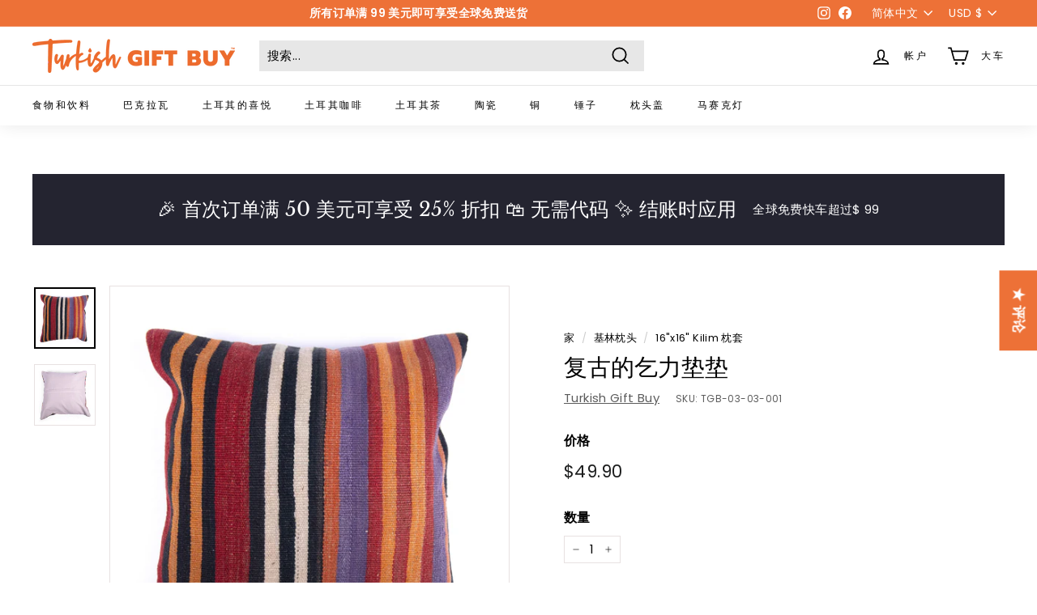

--- FILE ---
content_type: text/html; charset=utf-8
request_url: https://turkishgiftbuy.com/zh-hans/products/%E5%A4%8D%E5%8F%A4%E5%9F%BA%E9%87%8C%E5%A7%86%E5%9E%AB
body_size: 67521
content:
<!doctype html>
<html class="no-js" lang="zh-CN" dir="ltr">
<head>
  <meta charset="utf-8">
  <meta http-equiv="X-UA-Compatible" content="IE=edge,chrome=1">
  <meta name="viewport" content="width=device-width,initial-scale=1">
  <meta name="theme-color" content="#ed7137">
  <link rel="canonical" href="https://turkishgiftbuy.com/zh-hans/products/%e5%a4%8d%e5%8f%a4%e5%9f%ba%e9%87%8c%e5%a7%86%e5%9e%ab">
  <link rel="preload" as="style" href="//turkishgiftbuy.com/cdn/shop/t/7/assets/theme.css?v=178213673150984724801759332472">
  <link rel="preload" as="script" href="//turkishgiftbuy.com/cdn/shop/t/7/assets/theme.js?v=112409708064026060281637439886">
  <link rel="preconnect" href="https://cdn.shopify.com">
  <link rel="preconnect" href="https://fonts.shopifycdn.com">
  <link rel="dns-prefetch" href="https://productreviews.shopifycdn.com">
  <link rel="dns-prefetch" href="https://ajax.googleapis.com">
  <link rel="dns-prefetch" href="https://maps.googleapis.com">
  <link rel="dns-prefetch" href="https://maps.gstatic.com"><link rel="shortcut icon" href="//turkishgiftbuy.com/cdn/shop/files/1_32x32.jpg?v=1638911712" type="image/png" /><meta name="google-adsense-account" content="ca-pub-2126479879539811"><title>复古 Kilim 靠垫
&ndash; Turkish Gift Buy
</title>
<meta name="description" content="Buy Vintage Kilim Cushion for only $49.90 at Turkish Gift Buy! Save 25% On Your First Order"><meta property="og:site_name" content="Turkish Gift Buy">
  <meta property="og:url" content="https://turkishgiftbuy.com/zh-hans/products/%e5%a4%8d%e5%8f%a4%e5%9f%ba%e9%87%8c%e5%a7%86%e5%9e%ab">
  <meta property="og:title" content="复古的乞力垫垫">
  <meta property="og:type" content="product">
  <meta property="og:description" content="Buy Vintage Kilim Cushion for only $49.90 at Turkish Gift Buy! Save 25% On Your First Order"><meta property="og:image" content="http://turkishgiftbuy.com/cdn/shop/products/vintage-kilim-cushion-956695.jpg?v=1694262316">
    <meta property="og:image:secure_url" content="https://turkishgiftbuy.com/cdn/shop/products/vintage-kilim-cushion-956695.jpg?v=1694262316">
    <meta property="og:image:width" content="2048">
    <meta property="og:image:height" content="2048"><meta name="twitter:site" content="@">
  <meta name="twitter:card" content="summary_large_image">
  <meta name="twitter:title" content="复古的乞力垫垫">
  <meta name="twitter:description" content="Buy Vintage Kilim Cushion for only $49.90 at Turkish Gift Buy! Save 25% On Your First Order">
<style data-shopify>@font-face {
  font-family: "Libre Baskerville";
  font-weight: 400;
  font-style: normal;
  font-display: swap;
  src: url("//turkishgiftbuy.com/cdn/fonts/libre_baskerville/librebaskerville_n4.2ec9ee517e3ce28d5f1e6c6e75efd8a97e59c189.woff2") format("woff2"),
       url("//turkishgiftbuy.com/cdn/fonts/libre_baskerville/librebaskerville_n4.323789551b85098885c8eccedfb1bd8f25f56007.woff") format("woff");
}

  @font-face {
  font-family: Poppins;
  font-weight: 400;
  font-style: normal;
  font-display: swap;
  src: url("//turkishgiftbuy.com/cdn/fonts/poppins/poppins_n4.0ba78fa5af9b0e1a374041b3ceaadf0a43b41362.woff2") format("woff2"),
       url("//turkishgiftbuy.com/cdn/fonts/poppins/poppins_n4.214741a72ff2596839fc9760ee7a770386cf16ca.woff") format("woff");
}


  @font-face {
  font-family: Poppins;
  font-weight: 600;
  font-style: normal;
  font-display: swap;
  src: url("//turkishgiftbuy.com/cdn/fonts/poppins/poppins_n6.aa29d4918bc243723d56b59572e18228ed0786f6.woff2") format("woff2"),
       url("//turkishgiftbuy.com/cdn/fonts/poppins/poppins_n6.5f815d845fe073750885d5b7e619ee00e8111208.woff") format("woff");
}

  @font-face {
  font-family: Poppins;
  font-weight: 400;
  font-style: italic;
  font-display: swap;
  src: url("//turkishgiftbuy.com/cdn/fonts/poppins/poppins_i4.846ad1e22474f856bd6b81ba4585a60799a9f5d2.woff2") format("woff2"),
       url("//turkishgiftbuy.com/cdn/fonts/poppins/poppins_i4.56b43284e8b52fc64c1fd271f289a39e8477e9ec.woff") format("woff");
}

  @font-face {
  font-family: Poppins;
  font-weight: 600;
  font-style: italic;
  font-display: swap;
  src: url("//turkishgiftbuy.com/cdn/fonts/poppins/poppins_i6.bb8044d6203f492888d626dafda3c2999253e8e9.woff2") format("woff2"),
       url("//turkishgiftbuy.com/cdn/fonts/poppins/poppins_i6.e233dec1a61b1e7dead9f920159eda42280a02c3.woff") format("woff");
}

</style><link href="//turkishgiftbuy.com/cdn/shop/t/7/assets/theme.css?v=178213673150984724801759332472" rel="stylesheet" type="text/css" media="all" />
<style data-shopify>:root {
    --typeHeaderPrimary: "Libre Baskerville";
    --typeHeaderFallback: serif;
    --typeHeaderSize: 34px;
    --typeHeaderWeight: 400;
    --typeHeaderLineHeight: 1.2;
    --typeHeaderSpacing: 0.0em;

    --typeBasePrimary:Poppins;
    --typeBaseFallback:sans-serif;
    --typeBaseSize: 15px;
    --typeBaseWeight: 400;
    --typeBaseSpacing: 0.025em;
    --typeBaseLineHeight: 1.5;

    --colorSmallImageBg: #ffffff;
    --colorSmallImageBgDark: #f7f7f7;
    --colorLargeImageBg: #e7e7e7;
    --colorLargeImageBgLight: #ffffff;

    --iconWeight: 4px;
    --iconLinecaps: miter;

    
      --buttonRadius: 0px;
      --btnPadding: 11px 20px;
    

    
      --roundness: 0px;
    

    
      --gridThickness: 0px;
    

    --productTileMargin: 5%;
    --collectionTileMargin: 9%;

    --swatchSize: 40px;
  }

  @media screen and (max-width: 768px) {
    :root {
      --typeBaseSize: 13px;

      
        --roundness: 0px;
        --btnPadding: 9px 17px;
      
    }
  }</style><script>
    document.documentElement.className = document.documentElement.className.replace('no-js', 'js');

    window.theme = window.theme || {};
    theme.routes = {
      home: "/zh-hans",
      collections: "/zh-hans/collections",
      cart: "/zh-hans/cart.js",
      cartPage: "/zh-hans/cart",
      cartAdd: "/zh-hans/cart/add.js",
      cartChange: "/zh-hans/cart/change.js",
      search: "/zh-hans/search"
    };
    theme.strings = {
      soldOut: "售罄",
      unavailable: "不可用",
      inStockLabel: "库存，准备发货",
      stockLabel: "库存不足 - [count] 剩余物品",
      willNotShipUntil: "准备发货 [date]",
      willBeInStockAfter: "恢复库存 [date]",
      waitingForStock: "途中的库存",
      savePrice: "节省 [saved_amount]",
      cartEmpty: "您的购物车目前为空。",
      cartTermsConfirmation: "您必须同意销售的条款和条件才能结帐",
      searchCollections: "收藏：",
      searchPages: "页：",
      searchArticles: "文章："
    };
    theme.settings = {
      dynamicVariantsEnable: true,
      cartType: "dropdown",
      isCustomerTemplate: false,
      moneyFormat: "\u003cspan class=transcy-money\u003e${{amount}}\u003c\/span\u003e",
      saveType: "dollar",
      productImageSize: "square",
      productImageCover: true,
      predictiveSearch: true,
      predictiveSearchType: "product,article",
      superScriptSetting: true,
      superScriptPrice: false,
      quickView: true,
      quickAdd: true,
      themeName: 'Expanse',
      themeVersion: "2.2.0"
    };
  </script><script>window.performance && window.performance.mark && window.performance.mark('shopify.content_for_header.start');</script><meta name="google-site-verification" content="tkHqX32GEn4jsslaqR64Mzou_NJcW3aXAYEZ0x9kQI0">
<meta id="shopify-digital-wallet" name="shopify-digital-wallet" content="/40235663528/digital_wallets/dialog">
<meta name="shopify-checkout-api-token" content="e2c84658798fd8d2a191144d704a1dab">
<meta id="in-context-paypal-metadata" data-shop-id="40235663528" data-venmo-supported="false" data-environment="production" data-locale="zh_CN" data-paypal-v4="true" data-currency="USD">
<link rel="alternate" hreflang="x-default" href="https://turkishgiftbuy.com/products/vintage-kilim-cushion">
<link rel="alternate" hreflang="en" href="https://turkishgiftbuy.com/products/vintage-kilim-cushion">
<link rel="alternate" hreflang="es" href="https://turkishgiftbuy.com/es/products/vintage-kilim-cushion">
<link rel="alternate" hreflang="ru" href="https://turkishgiftbuy.com/ru/products/vintage-kilim-cushion">
<link rel="alternate" hreflang="de" href="https://turkishgiftbuy.com/de/products/vintage-kelim-kissen-1">
<link rel="alternate" hreflang="fr" href="https://turkishgiftbuy.com/fr/products/vintage-kilim-cushion">
<link rel="alternate" hreflang="ar" href="https://turkishgiftbuy.com/ar/products/%D9%88%D8%B3%D8%A7%D8%AF%D8%A9-%D8%A7%D9%84%D9%83%D9%84%D9%8A%D9%85-%D8%AE%D9%85%D8%B1">
<link rel="alternate" hreflang="zh-Hant" href="https://turkishgiftbuy.com/zh-hant/products/vintage-kilim-cushion">
<link rel="alternate" hreflang="it" href="https://turkishgiftbuy.com/it/products/vintage-kilim-cushion">
<link rel="alternate" hreflang="zh-Hans" href="https://turkishgiftbuy.com/zh-hans/products/%E5%A4%8D%E5%8F%A4%E5%9F%BA%E9%87%8C%E5%A7%86%E5%9E%AB">
<link rel="alternate" hreflang="af" href="https://turkishgiftbuy.com/af/products/vintage-kilim-kussing-1">
<link rel="alternate" hreflang="nl" href="https://turkishgiftbuy.com/nl/products/vintage-kilim-kussen-1">
<link rel="alternate" hreflang="sv" href="https://turkishgiftbuy.com/sv/products/vintage-kilim-kudde">
<link rel="alternate" hreflang="hi" href="https://turkishgiftbuy.com/hi/products/%E0%A4%B5%E0%A4%BF%E0%A4%82%E0%A4%9F%E0%A5%87%E0%A4%9C-%E0%A4%95%E0%A4%BF%E0%A4%B2%E0%A4%BF%E0%A4%AE-%E0%A4%95%E0%A5%81%E0%A4%B6%E0%A4%A8">
<link rel="alternate" hreflang="pt" href="https://turkishgiftbuy.com/pt/products/almofada-kilim-vintage">
<link rel="alternate" hreflang="pl" href="https://turkishgiftbuy.com/pl/products/poduszka-kilim-vintage">
<link rel="alternate" hreflang="da" href="https://turkishgiftbuy.com/da/products/vintage-kilim-pude">
<link rel="alternate" hreflang="id" href="https://turkishgiftbuy.com/id/products/bantal-kilim-antik">
<link rel="alternate" hreflang="no" href="https://turkishgiftbuy.com/no/products/vintage-kilim-pute">
<link rel="alternate" hreflang="el" href="https://turkishgiftbuy.com/el/products/vintage-%CE%BA%CE%B9%CE%BB%CE%AF%CE%BC-%CE%BC%CE%B1%CE%BE%CE%B9%CE%BB%CE%AC%CF%81%CE%B9">
<link rel="alternate" hreflang="ja" href="https://turkishgiftbuy.com/ja/products/%E3%83%B4%E3%82%A3%E3%83%B3%E3%83%86%E3%83%BC%E3%82%B8%E3%82%AD%E3%83%AA%E3%83%A0%E3%82%AF%E3%83%83%E3%82%B7%E3%83%A7%E3%83%B3">
<link rel="alternate" hreflang="de-AT" href="https://turkishgiftbuy.com/de-de/products/vintage-kelim-kissen-1">
<link rel="alternate" hreflang="es-AT" href="https://turkishgiftbuy.com/es-de/products/vintage-kilim-cushion">
<link rel="alternate" hreflang="ru-AT" href="https://turkishgiftbuy.com/ru-de/products/vintage-kilim-cushion">
<link rel="alternate" hreflang="fr-AT" href="https://turkishgiftbuy.com/fr-de/products/vintage-kilim-cushion">
<link rel="alternate" hreflang="ar-AT" href="https://turkishgiftbuy.com/ar-de/products/%D9%88%D8%B3%D8%A7%D8%AF%D8%A9-%D8%A7%D9%84%D9%83%D9%84%D9%8A%D9%85-%D8%AE%D9%85%D8%B1">
<link rel="alternate" hreflang="zh-Hant-AT" href="https://turkishgiftbuy.com/zh-hant-de/products/vintage-kilim-cushion">
<link rel="alternate" hreflang="it-AT" href="https://turkishgiftbuy.com/it-de/products/vintage-kilim-cushion">
<link rel="alternate" hreflang="zh-Hans-AT" href="https://turkishgiftbuy.com/zh-hans-de/products/%E5%A4%8D%E5%8F%A4%E5%9F%BA%E9%87%8C%E5%A7%86%E5%9E%AB">
<link rel="alternate" hreflang="af-AT" href="https://turkishgiftbuy.com/af-de/products/vintage-kilim-kussing-1">
<link rel="alternate" hreflang="nl-AT" href="https://turkishgiftbuy.com/nl-de/products/vintage-kilim-kussen-1">
<link rel="alternate" hreflang="sv-AT" href="https://turkishgiftbuy.com/sv-de/products/vintage-kilim-kudde">
<link rel="alternate" hreflang="hi-AT" href="https://turkishgiftbuy.com/hi-de/products/%E0%A4%B5%E0%A4%BF%E0%A4%82%E0%A4%9F%E0%A5%87%E0%A4%9C-%E0%A4%95%E0%A4%BF%E0%A4%B2%E0%A4%BF%E0%A4%AE-%E0%A4%95%E0%A5%81%E0%A4%B6%E0%A4%A8">
<link rel="alternate" hreflang="pt-AT" href="https://turkishgiftbuy.com/pt-de/products/almofada-kilim-vintage">
<link rel="alternate" hreflang="pl-AT" href="https://turkishgiftbuy.com/pl-de/products/poduszka-kilim-vintage">
<link rel="alternate" hreflang="da-AT" href="https://turkishgiftbuy.com/da-de/products/vintage-kilim-pude">
<link rel="alternate" hreflang="id-AT" href="https://turkishgiftbuy.com/id-de/products/bantal-kilim-antik">
<link rel="alternate" hreflang="no-AT" href="https://turkishgiftbuy.com/no-de/products/vintage-kilim-pute">
<link rel="alternate" hreflang="el-AT" href="https://turkishgiftbuy.com/el-de/products/vintage-%CE%BA%CE%B9%CE%BB%CE%AF%CE%BC-%CE%BC%CE%B1%CE%BE%CE%B9%CE%BB%CE%AC%CF%81%CE%B9">
<link rel="alternate" hreflang="ja-AT" href="https://turkishgiftbuy.com/ja-de/products/%E3%83%B4%E3%82%A3%E3%83%B3%E3%83%86%E3%83%BC%E3%82%B8%E3%82%AD%E3%83%AA%E3%83%A0%E3%82%AF%E3%83%83%E3%82%B7%E3%83%A7%E3%83%B3">
<link rel="alternate" hreflang="en-AT" href="https://turkishgiftbuy.com/en-de/products/vintage-kilim-cushion">
<link rel="alternate" hreflang="de-CH" href="https://turkishgiftbuy.com/de-de/products/vintage-kelim-kissen-1">
<link rel="alternate" hreflang="es-CH" href="https://turkishgiftbuy.com/es-de/products/vintage-kilim-cushion">
<link rel="alternate" hreflang="ru-CH" href="https://turkishgiftbuy.com/ru-de/products/vintage-kilim-cushion">
<link rel="alternate" hreflang="fr-CH" href="https://turkishgiftbuy.com/fr-de/products/vintage-kilim-cushion">
<link rel="alternate" hreflang="ar-CH" href="https://turkishgiftbuy.com/ar-de/products/%D9%88%D8%B3%D8%A7%D8%AF%D8%A9-%D8%A7%D9%84%D9%83%D9%84%D9%8A%D9%85-%D8%AE%D9%85%D8%B1">
<link rel="alternate" hreflang="zh-Hant-CH" href="https://turkishgiftbuy.com/zh-hant-de/products/vintage-kilim-cushion">
<link rel="alternate" hreflang="it-CH" href="https://turkishgiftbuy.com/it-de/products/vintage-kilim-cushion">
<link rel="alternate" hreflang="zh-Hans-CH" href="https://turkishgiftbuy.com/zh-hans-de/products/%E5%A4%8D%E5%8F%A4%E5%9F%BA%E9%87%8C%E5%A7%86%E5%9E%AB">
<link rel="alternate" hreflang="af-CH" href="https://turkishgiftbuy.com/af-de/products/vintage-kilim-kussing-1">
<link rel="alternate" hreflang="nl-CH" href="https://turkishgiftbuy.com/nl-de/products/vintage-kilim-kussen-1">
<link rel="alternate" hreflang="sv-CH" href="https://turkishgiftbuy.com/sv-de/products/vintage-kilim-kudde">
<link rel="alternate" hreflang="hi-CH" href="https://turkishgiftbuy.com/hi-de/products/%E0%A4%B5%E0%A4%BF%E0%A4%82%E0%A4%9F%E0%A5%87%E0%A4%9C-%E0%A4%95%E0%A4%BF%E0%A4%B2%E0%A4%BF%E0%A4%AE-%E0%A4%95%E0%A5%81%E0%A4%B6%E0%A4%A8">
<link rel="alternate" hreflang="pt-CH" href="https://turkishgiftbuy.com/pt-de/products/almofada-kilim-vintage">
<link rel="alternate" hreflang="pl-CH" href="https://turkishgiftbuy.com/pl-de/products/poduszka-kilim-vintage">
<link rel="alternate" hreflang="da-CH" href="https://turkishgiftbuy.com/da-de/products/vintage-kilim-pude">
<link rel="alternate" hreflang="id-CH" href="https://turkishgiftbuy.com/id-de/products/bantal-kilim-antik">
<link rel="alternate" hreflang="no-CH" href="https://turkishgiftbuy.com/no-de/products/vintage-kilim-pute">
<link rel="alternate" hreflang="el-CH" href="https://turkishgiftbuy.com/el-de/products/vintage-%CE%BA%CE%B9%CE%BB%CE%AF%CE%BC-%CE%BC%CE%B1%CE%BE%CE%B9%CE%BB%CE%AC%CF%81%CE%B9">
<link rel="alternate" hreflang="ja-CH" href="https://turkishgiftbuy.com/ja-de/products/%E3%83%B4%E3%82%A3%E3%83%B3%E3%83%86%E3%83%BC%E3%82%B8%E3%82%AD%E3%83%AA%E3%83%A0%E3%82%AF%E3%83%83%E3%82%B7%E3%83%A7%E3%83%B3">
<link rel="alternate" hreflang="en-CH" href="https://turkishgiftbuy.com/en-de/products/vintage-kilim-cushion">
<link rel="alternate" hreflang="de-DE" href="https://turkishgiftbuy.com/de-de/products/vintage-kelim-kissen-1">
<link rel="alternate" hreflang="es-DE" href="https://turkishgiftbuy.com/es-de/products/vintage-kilim-cushion">
<link rel="alternate" hreflang="ru-DE" href="https://turkishgiftbuy.com/ru-de/products/vintage-kilim-cushion">
<link rel="alternate" hreflang="fr-DE" href="https://turkishgiftbuy.com/fr-de/products/vintage-kilim-cushion">
<link rel="alternate" hreflang="ar-DE" href="https://turkishgiftbuy.com/ar-de/products/%D9%88%D8%B3%D8%A7%D8%AF%D8%A9-%D8%A7%D9%84%D9%83%D9%84%D9%8A%D9%85-%D8%AE%D9%85%D8%B1">
<link rel="alternate" hreflang="zh-Hant-DE" href="https://turkishgiftbuy.com/zh-hant-de/products/vintage-kilim-cushion">
<link rel="alternate" hreflang="it-DE" href="https://turkishgiftbuy.com/it-de/products/vintage-kilim-cushion">
<link rel="alternate" hreflang="zh-Hans-DE" href="https://turkishgiftbuy.com/zh-hans-de/products/%E5%A4%8D%E5%8F%A4%E5%9F%BA%E9%87%8C%E5%A7%86%E5%9E%AB">
<link rel="alternate" hreflang="af-DE" href="https://turkishgiftbuy.com/af-de/products/vintage-kilim-kussing-1">
<link rel="alternate" hreflang="nl-DE" href="https://turkishgiftbuy.com/nl-de/products/vintage-kilim-kussen-1">
<link rel="alternate" hreflang="sv-DE" href="https://turkishgiftbuy.com/sv-de/products/vintage-kilim-kudde">
<link rel="alternate" hreflang="hi-DE" href="https://turkishgiftbuy.com/hi-de/products/%E0%A4%B5%E0%A4%BF%E0%A4%82%E0%A4%9F%E0%A5%87%E0%A4%9C-%E0%A4%95%E0%A4%BF%E0%A4%B2%E0%A4%BF%E0%A4%AE-%E0%A4%95%E0%A5%81%E0%A4%B6%E0%A4%A8">
<link rel="alternate" hreflang="pt-DE" href="https://turkishgiftbuy.com/pt-de/products/almofada-kilim-vintage">
<link rel="alternate" hreflang="pl-DE" href="https://turkishgiftbuy.com/pl-de/products/poduszka-kilim-vintage">
<link rel="alternate" hreflang="da-DE" href="https://turkishgiftbuy.com/da-de/products/vintage-kilim-pude">
<link rel="alternate" hreflang="id-DE" href="https://turkishgiftbuy.com/id-de/products/bantal-kilim-antik">
<link rel="alternate" hreflang="no-DE" href="https://turkishgiftbuy.com/no-de/products/vintage-kilim-pute">
<link rel="alternate" hreflang="el-DE" href="https://turkishgiftbuy.com/el-de/products/vintage-%CE%BA%CE%B9%CE%BB%CE%AF%CE%BC-%CE%BC%CE%B1%CE%BE%CE%B9%CE%BB%CE%AC%CF%81%CE%B9">
<link rel="alternate" hreflang="ja-DE" href="https://turkishgiftbuy.com/ja-de/products/%E3%83%B4%E3%82%A3%E3%83%B3%E3%83%86%E3%83%BC%E3%82%B8%E3%82%AD%E3%83%AA%E3%83%A0%E3%82%AF%E3%83%83%E3%82%B7%E3%83%A7%E3%83%B3">
<link rel="alternate" hreflang="en-DE" href="https://turkishgiftbuy.com/en-de/products/vintage-kilim-cushion">
<link rel="alternate" hreflang="af-ZA" href="https://turkishgiftbuy.com/af-af/products/vintage-kilim-kussing-1">
<link rel="alternate" hreflang="es-ZA" href="https://turkishgiftbuy.com/es-af/products/vintage-kilim-cushion">
<link rel="alternate" hreflang="ru-ZA" href="https://turkishgiftbuy.com/ru-af/products/vintage-kilim-cushion">
<link rel="alternate" hreflang="de-ZA" href="https://turkishgiftbuy.com/de-af/products/vintage-kelim-kissen-1">
<link rel="alternate" hreflang="fr-ZA" href="https://turkishgiftbuy.com/fr-af/products/vintage-kilim-cushion">
<link rel="alternate" hreflang="ar-ZA" href="https://turkishgiftbuy.com/ar-af/products/%D9%88%D8%B3%D8%A7%D8%AF%D8%A9-%D8%A7%D9%84%D9%83%D9%84%D9%8A%D9%85-%D8%AE%D9%85%D8%B1">
<link rel="alternate" hreflang="zh-Hant-ZA" href="https://turkishgiftbuy.com/zh-hant-af/products/vintage-kilim-cushion">
<link rel="alternate" hreflang="it-ZA" href="https://turkishgiftbuy.com/it-af/products/vintage-kilim-cushion">
<link rel="alternate" hreflang="zh-Hans-ZA" href="https://turkishgiftbuy.com/zh-hans-af/products/%E5%A4%8D%E5%8F%A4%E5%9F%BA%E9%87%8C%E5%A7%86%E5%9E%AB">
<link rel="alternate" hreflang="nl-ZA" href="https://turkishgiftbuy.com/nl-af/products/vintage-kilim-kussen-1">
<link rel="alternate" hreflang="sv-ZA" href="https://turkishgiftbuy.com/sv-af/products/vintage-kilim-kudde">
<link rel="alternate" hreflang="hi-ZA" href="https://turkishgiftbuy.com/hi-af/products/%E0%A4%B5%E0%A4%BF%E0%A4%82%E0%A4%9F%E0%A5%87%E0%A4%9C-%E0%A4%95%E0%A4%BF%E0%A4%B2%E0%A4%BF%E0%A4%AE-%E0%A4%95%E0%A5%81%E0%A4%B6%E0%A4%A8">
<link rel="alternate" hreflang="pt-ZA" href="https://turkishgiftbuy.com/pt-af/products/almofada-kilim-vintage">
<link rel="alternate" hreflang="pl-ZA" href="https://turkishgiftbuy.com/pl-af/products/poduszka-kilim-vintage">
<link rel="alternate" hreflang="da-ZA" href="https://turkishgiftbuy.com/da-af/products/vintage-kilim-pude">
<link rel="alternate" hreflang="id-ZA" href="https://turkishgiftbuy.com/id-af/products/bantal-kilim-antik">
<link rel="alternate" hreflang="no-ZA" href="https://turkishgiftbuy.com/no-af/products/vintage-kilim-pute">
<link rel="alternate" hreflang="el-ZA" href="https://turkishgiftbuy.com/el-af/products/vintage-%CE%BA%CE%B9%CE%BB%CE%AF%CE%BC-%CE%BC%CE%B1%CE%BE%CE%B9%CE%BB%CE%AC%CF%81%CE%B9">
<link rel="alternate" hreflang="ja-ZA" href="https://turkishgiftbuy.com/ja-af/products/%E3%83%B4%E3%82%A3%E3%83%B3%E3%83%86%E3%83%BC%E3%82%B8%E3%82%AD%E3%83%AA%E3%83%A0%E3%82%AF%E3%83%83%E3%82%B7%E3%83%A7%E3%83%B3">
<link rel="alternate" hreflang="en-ZA" href="https://turkishgiftbuy.com/en-af/products/vintage-kilim-cushion">
<link rel="alternate" hreflang="ar-AE" href="https://turkishgiftbuy.com/ar-ar/products/%D9%88%D8%B3%D8%A7%D8%AF%D8%A9-%D8%A7%D9%84%D9%83%D9%84%D9%8A%D9%85-%D8%AE%D9%85%D8%B1">
<link rel="alternate" hreflang="es-AE" href="https://turkishgiftbuy.com/es-ar/products/vintage-kilim-cushion">
<link rel="alternate" hreflang="ru-AE" href="https://turkishgiftbuy.com/ru-ar/products/vintage-kilim-cushion">
<link rel="alternate" hreflang="de-AE" href="https://turkishgiftbuy.com/de-ar/products/vintage-kelim-kissen-1">
<link rel="alternate" hreflang="fr-AE" href="https://turkishgiftbuy.com/fr-ar/products/vintage-kilim-cushion">
<link rel="alternate" hreflang="zh-Hant-AE" href="https://turkishgiftbuy.com/zh-hant-ar/products/vintage-kilim-cushion">
<link rel="alternate" hreflang="it-AE" href="https://turkishgiftbuy.com/it-ar/products/vintage-kilim-cushion">
<link rel="alternate" hreflang="zh-Hans-AE" href="https://turkishgiftbuy.com/zh-hans-ar/products/%E5%A4%8D%E5%8F%A4%E5%9F%BA%E9%87%8C%E5%A7%86%E5%9E%AB">
<link rel="alternate" hreflang="af-AE" href="https://turkishgiftbuy.com/af-ar/products/vintage-kilim-kussing-1">
<link rel="alternate" hreflang="nl-AE" href="https://turkishgiftbuy.com/nl-ar/products/vintage-kilim-kussen-1">
<link rel="alternate" hreflang="sv-AE" href="https://turkishgiftbuy.com/sv-ar/products/vintage-kilim-kudde">
<link rel="alternate" hreflang="hi-AE" href="https://turkishgiftbuy.com/hi-ar/products/%E0%A4%B5%E0%A4%BF%E0%A4%82%E0%A4%9F%E0%A5%87%E0%A4%9C-%E0%A4%95%E0%A4%BF%E0%A4%B2%E0%A4%BF%E0%A4%AE-%E0%A4%95%E0%A5%81%E0%A4%B6%E0%A4%A8">
<link rel="alternate" hreflang="pt-AE" href="https://turkishgiftbuy.com/pt-ar/products/almofada-kilim-vintage">
<link rel="alternate" hreflang="pl-AE" href="https://turkishgiftbuy.com/pl-ar/products/poduszka-kilim-vintage">
<link rel="alternate" hreflang="da-AE" href="https://turkishgiftbuy.com/da-ar/products/vintage-kilim-pude">
<link rel="alternate" hreflang="id-AE" href="https://turkishgiftbuy.com/id-ar/products/bantal-kilim-antik">
<link rel="alternate" hreflang="no-AE" href="https://turkishgiftbuy.com/no-ar/products/vintage-kilim-pute">
<link rel="alternate" hreflang="el-AE" href="https://turkishgiftbuy.com/el-ar/products/vintage-%CE%BA%CE%B9%CE%BB%CE%AF%CE%BC-%CE%BC%CE%B1%CE%BE%CE%B9%CE%BB%CE%AC%CF%81%CE%B9">
<link rel="alternate" hreflang="ja-AE" href="https://turkishgiftbuy.com/ja-ar/products/%E3%83%B4%E3%82%A3%E3%83%B3%E3%83%86%E3%83%BC%E3%82%B8%E3%82%AD%E3%83%AA%E3%83%A0%E3%82%AF%E3%83%83%E3%82%B7%E3%83%A7%E3%83%B3">
<link rel="alternate" hreflang="en-AE" href="https://turkishgiftbuy.com/en-ar/products/vintage-kilim-cushion">
<link rel="alternate" hreflang="ar-BH" href="https://turkishgiftbuy.com/ar-ar/products/%D9%88%D8%B3%D8%A7%D8%AF%D8%A9-%D8%A7%D9%84%D9%83%D9%84%D9%8A%D9%85-%D8%AE%D9%85%D8%B1">
<link rel="alternate" hreflang="es-BH" href="https://turkishgiftbuy.com/es-ar/products/vintage-kilim-cushion">
<link rel="alternate" hreflang="ru-BH" href="https://turkishgiftbuy.com/ru-ar/products/vintage-kilim-cushion">
<link rel="alternate" hreflang="de-BH" href="https://turkishgiftbuy.com/de-ar/products/vintage-kelim-kissen-1">
<link rel="alternate" hreflang="fr-BH" href="https://turkishgiftbuy.com/fr-ar/products/vintage-kilim-cushion">
<link rel="alternate" hreflang="zh-Hant-BH" href="https://turkishgiftbuy.com/zh-hant-ar/products/vintage-kilim-cushion">
<link rel="alternate" hreflang="it-BH" href="https://turkishgiftbuy.com/it-ar/products/vintage-kilim-cushion">
<link rel="alternate" hreflang="zh-Hans-BH" href="https://turkishgiftbuy.com/zh-hans-ar/products/%E5%A4%8D%E5%8F%A4%E5%9F%BA%E9%87%8C%E5%A7%86%E5%9E%AB">
<link rel="alternate" hreflang="af-BH" href="https://turkishgiftbuy.com/af-ar/products/vintage-kilim-kussing-1">
<link rel="alternate" hreflang="nl-BH" href="https://turkishgiftbuy.com/nl-ar/products/vintage-kilim-kussen-1">
<link rel="alternate" hreflang="sv-BH" href="https://turkishgiftbuy.com/sv-ar/products/vintage-kilim-kudde">
<link rel="alternate" hreflang="hi-BH" href="https://turkishgiftbuy.com/hi-ar/products/%E0%A4%B5%E0%A4%BF%E0%A4%82%E0%A4%9F%E0%A5%87%E0%A4%9C-%E0%A4%95%E0%A4%BF%E0%A4%B2%E0%A4%BF%E0%A4%AE-%E0%A4%95%E0%A5%81%E0%A4%B6%E0%A4%A8">
<link rel="alternate" hreflang="pt-BH" href="https://turkishgiftbuy.com/pt-ar/products/almofada-kilim-vintage">
<link rel="alternate" hreflang="pl-BH" href="https://turkishgiftbuy.com/pl-ar/products/poduszka-kilim-vintage">
<link rel="alternate" hreflang="da-BH" href="https://turkishgiftbuy.com/da-ar/products/vintage-kilim-pude">
<link rel="alternate" hreflang="id-BH" href="https://turkishgiftbuy.com/id-ar/products/bantal-kilim-antik">
<link rel="alternate" hreflang="no-BH" href="https://turkishgiftbuy.com/no-ar/products/vintage-kilim-pute">
<link rel="alternate" hreflang="el-BH" href="https://turkishgiftbuy.com/el-ar/products/vintage-%CE%BA%CE%B9%CE%BB%CE%AF%CE%BC-%CE%BC%CE%B1%CE%BE%CE%B9%CE%BB%CE%AC%CF%81%CE%B9">
<link rel="alternate" hreflang="ja-BH" href="https://turkishgiftbuy.com/ja-ar/products/%E3%83%B4%E3%82%A3%E3%83%B3%E3%83%86%E3%83%BC%E3%82%B8%E3%82%AD%E3%83%AA%E3%83%A0%E3%82%AF%E3%83%83%E3%82%B7%E3%83%A7%E3%83%B3">
<link rel="alternate" hreflang="en-BH" href="https://turkishgiftbuy.com/en-ar/products/vintage-kilim-cushion">
<link rel="alternate" hreflang="ar-DJ" href="https://turkishgiftbuy.com/ar-ar/products/%D9%88%D8%B3%D8%A7%D8%AF%D8%A9-%D8%A7%D9%84%D9%83%D9%84%D9%8A%D9%85-%D8%AE%D9%85%D8%B1">
<link rel="alternate" hreflang="es-DJ" href="https://turkishgiftbuy.com/es-ar/products/vintage-kilim-cushion">
<link rel="alternate" hreflang="ru-DJ" href="https://turkishgiftbuy.com/ru-ar/products/vintage-kilim-cushion">
<link rel="alternate" hreflang="de-DJ" href="https://turkishgiftbuy.com/de-ar/products/vintage-kelim-kissen-1">
<link rel="alternate" hreflang="fr-DJ" href="https://turkishgiftbuy.com/fr-ar/products/vintage-kilim-cushion">
<link rel="alternate" hreflang="zh-Hant-DJ" href="https://turkishgiftbuy.com/zh-hant-ar/products/vintage-kilim-cushion">
<link rel="alternate" hreflang="it-DJ" href="https://turkishgiftbuy.com/it-ar/products/vintage-kilim-cushion">
<link rel="alternate" hreflang="zh-Hans-DJ" href="https://turkishgiftbuy.com/zh-hans-ar/products/%E5%A4%8D%E5%8F%A4%E5%9F%BA%E9%87%8C%E5%A7%86%E5%9E%AB">
<link rel="alternate" hreflang="af-DJ" href="https://turkishgiftbuy.com/af-ar/products/vintage-kilim-kussing-1">
<link rel="alternate" hreflang="nl-DJ" href="https://turkishgiftbuy.com/nl-ar/products/vintage-kilim-kussen-1">
<link rel="alternate" hreflang="sv-DJ" href="https://turkishgiftbuy.com/sv-ar/products/vintage-kilim-kudde">
<link rel="alternate" hreflang="hi-DJ" href="https://turkishgiftbuy.com/hi-ar/products/%E0%A4%B5%E0%A4%BF%E0%A4%82%E0%A4%9F%E0%A5%87%E0%A4%9C-%E0%A4%95%E0%A4%BF%E0%A4%B2%E0%A4%BF%E0%A4%AE-%E0%A4%95%E0%A5%81%E0%A4%B6%E0%A4%A8">
<link rel="alternate" hreflang="pt-DJ" href="https://turkishgiftbuy.com/pt-ar/products/almofada-kilim-vintage">
<link rel="alternate" hreflang="pl-DJ" href="https://turkishgiftbuy.com/pl-ar/products/poduszka-kilim-vintage">
<link rel="alternate" hreflang="da-DJ" href="https://turkishgiftbuy.com/da-ar/products/vintage-kilim-pude">
<link rel="alternate" hreflang="id-DJ" href="https://turkishgiftbuy.com/id-ar/products/bantal-kilim-antik">
<link rel="alternate" hreflang="no-DJ" href="https://turkishgiftbuy.com/no-ar/products/vintage-kilim-pute">
<link rel="alternate" hreflang="el-DJ" href="https://turkishgiftbuy.com/el-ar/products/vintage-%CE%BA%CE%B9%CE%BB%CE%AF%CE%BC-%CE%BC%CE%B1%CE%BE%CE%B9%CE%BB%CE%AC%CF%81%CE%B9">
<link rel="alternate" hreflang="ja-DJ" href="https://turkishgiftbuy.com/ja-ar/products/%E3%83%B4%E3%82%A3%E3%83%B3%E3%83%86%E3%83%BC%E3%82%B8%E3%82%AD%E3%83%AA%E3%83%A0%E3%82%AF%E3%83%83%E3%82%B7%E3%83%A7%E3%83%B3">
<link rel="alternate" hreflang="en-DJ" href="https://turkishgiftbuy.com/en-ar/products/vintage-kilim-cushion">
<link rel="alternate" hreflang="ar-DZ" href="https://turkishgiftbuy.com/ar-ar/products/%D9%88%D8%B3%D8%A7%D8%AF%D8%A9-%D8%A7%D9%84%D9%83%D9%84%D9%8A%D9%85-%D8%AE%D9%85%D8%B1">
<link rel="alternate" hreflang="es-DZ" href="https://turkishgiftbuy.com/es-ar/products/vintage-kilim-cushion">
<link rel="alternate" hreflang="ru-DZ" href="https://turkishgiftbuy.com/ru-ar/products/vintage-kilim-cushion">
<link rel="alternate" hreflang="de-DZ" href="https://turkishgiftbuy.com/de-ar/products/vintage-kelim-kissen-1">
<link rel="alternate" hreflang="fr-DZ" href="https://turkishgiftbuy.com/fr-ar/products/vintage-kilim-cushion">
<link rel="alternate" hreflang="zh-Hant-DZ" href="https://turkishgiftbuy.com/zh-hant-ar/products/vintage-kilim-cushion">
<link rel="alternate" hreflang="it-DZ" href="https://turkishgiftbuy.com/it-ar/products/vintage-kilim-cushion">
<link rel="alternate" hreflang="zh-Hans-DZ" href="https://turkishgiftbuy.com/zh-hans-ar/products/%E5%A4%8D%E5%8F%A4%E5%9F%BA%E9%87%8C%E5%A7%86%E5%9E%AB">
<link rel="alternate" hreflang="af-DZ" href="https://turkishgiftbuy.com/af-ar/products/vintage-kilim-kussing-1">
<link rel="alternate" hreflang="nl-DZ" href="https://turkishgiftbuy.com/nl-ar/products/vintage-kilim-kussen-1">
<link rel="alternate" hreflang="sv-DZ" href="https://turkishgiftbuy.com/sv-ar/products/vintage-kilim-kudde">
<link rel="alternate" hreflang="hi-DZ" href="https://turkishgiftbuy.com/hi-ar/products/%E0%A4%B5%E0%A4%BF%E0%A4%82%E0%A4%9F%E0%A5%87%E0%A4%9C-%E0%A4%95%E0%A4%BF%E0%A4%B2%E0%A4%BF%E0%A4%AE-%E0%A4%95%E0%A5%81%E0%A4%B6%E0%A4%A8">
<link rel="alternate" hreflang="pt-DZ" href="https://turkishgiftbuy.com/pt-ar/products/almofada-kilim-vintage">
<link rel="alternate" hreflang="pl-DZ" href="https://turkishgiftbuy.com/pl-ar/products/poduszka-kilim-vintage">
<link rel="alternate" hreflang="da-DZ" href="https://turkishgiftbuy.com/da-ar/products/vintage-kilim-pude">
<link rel="alternate" hreflang="id-DZ" href="https://turkishgiftbuy.com/id-ar/products/bantal-kilim-antik">
<link rel="alternate" hreflang="no-DZ" href="https://turkishgiftbuy.com/no-ar/products/vintage-kilim-pute">
<link rel="alternate" hreflang="el-DZ" href="https://turkishgiftbuy.com/el-ar/products/vintage-%CE%BA%CE%B9%CE%BB%CE%AF%CE%BC-%CE%BC%CE%B1%CE%BE%CE%B9%CE%BB%CE%AC%CF%81%CE%B9">
<link rel="alternate" hreflang="ja-DZ" href="https://turkishgiftbuy.com/ja-ar/products/%E3%83%B4%E3%82%A3%E3%83%B3%E3%83%86%E3%83%BC%E3%82%B8%E3%82%AD%E3%83%AA%E3%83%A0%E3%82%AF%E3%83%83%E3%82%B7%E3%83%A7%E3%83%B3">
<link rel="alternate" hreflang="en-DZ" href="https://turkishgiftbuy.com/en-ar/products/vintage-kilim-cushion">
<link rel="alternate" hreflang="ar-EG" href="https://turkishgiftbuy.com/ar-ar/products/%D9%88%D8%B3%D8%A7%D8%AF%D8%A9-%D8%A7%D9%84%D9%83%D9%84%D9%8A%D9%85-%D8%AE%D9%85%D8%B1">
<link rel="alternate" hreflang="es-EG" href="https://turkishgiftbuy.com/es-ar/products/vintage-kilim-cushion">
<link rel="alternate" hreflang="ru-EG" href="https://turkishgiftbuy.com/ru-ar/products/vintage-kilim-cushion">
<link rel="alternate" hreflang="de-EG" href="https://turkishgiftbuy.com/de-ar/products/vintage-kelim-kissen-1">
<link rel="alternate" hreflang="fr-EG" href="https://turkishgiftbuy.com/fr-ar/products/vintage-kilim-cushion">
<link rel="alternate" hreflang="zh-Hant-EG" href="https://turkishgiftbuy.com/zh-hant-ar/products/vintage-kilim-cushion">
<link rel="alternate" hreflang="it-EG" href="https://turkishgiftbuy.com/it-ar/products/vintage-kilim-cushion">
<link rel="alternate" hreflang="zh-Hans-EG" href="https://turkishgiftbuy.com/zh-hans-ar/products/%E5%A4%8D%E5%8F%A4%E5%9F%BA%E9%87%8C%E5%A7%86%E5%9E%AB">
<link rel="alternate" hreflang="af-EG" href="https://turkishgiftbuy.com/af-ar/products/vintage-kilim-kussing-1">
<link rel="alternate" hreflang="nl-EG" href="https://turkishgiftbuy.com/nl-ar/products/vintage-kilim-kussen-1">
<link rel="alternate" hreflang="sv-EG" href="https://turkishgiftbuy.com/sv-ar/products/vintage-kilim-kudde">
<link rel="alternate" hreflang="hi-EG" href="https://turkishgiftbuy.com/hi-ar/products/%E0%A4%B5%E0%A4%BF%E0%A4%82%E0%A4%9F%E0%A5%87%E0%A4%9C-%E0%A4%95%E0%A4%BF%E0%A4%B2%E0%A4%BF%E0%A4%AE-%E0%A4%95%E0%A5%81%E0%A4%B6%E0%A4%A8">
<link rel="alternate" hreflang="pt-EG" href="https://turkishgiftbuy.com/pt-ar/products/almofada-kilim-vintage">
<link rel="alternate" hreflang="pl-EG" href="https://turkishgiftbuy.com/pl-ar/products/poduszka-kilim-vintage">
<link rel="alternate" hreflang="da-EG" href="https://turkishgiftbuy.com/da-ar/products/vintage-kilim-pude">
<link rel="alternate" hreflang="id-EG" href="https://turkishgiftbuy.com/id-ar/products/bantal-kilim-antik">
<link rel="alternate" hreflang="no-EG" href="https://turkishgiftbuy.com/no-ar/products/vintage-kilim-pute">
<link rel="alternate" hreflang="el-EG" href="https://turkishgiftbuy.com/el-ar/products/vintage-%CE%BA%CE%B9%CE%BB%CE%AF%CE%BC-%CE%BC%CE%B1%CE%BE%CE%B9%CE%BB%CE%AC%CF%81%CE%B9">
<link rel="alternate" hreflang="ja-EG" href="https://turkishgiftbuy.com/ja-ar/products/%E3%83%B4%E3%82%A3%E3%83%B3%E3%83%86%E3%83%BC%E3%82%B8%E3%82%AD%E3%83%AA%E3%83%A0%E3%82%AF%E3%83%83%E3%82%B7%E3%83%A7%E3%83%B3">
<link rel="alternate" hreflang="en-EG" href="https://turkishgiftbuy.com/en-ar/products/vintage-kilim-cushion">
<link rel="alternate" hreflang="ar-EH" href="https://turkishgiftbuy.com/ar-ar/products/%D9%88%D8%B3%D8%A7%D8%AF%D8%A9-%D8%A7%D9%84%D9%83%D9%84%D9%8A%D9%85-%D8%AE%D9%85%D8%B1">
<link rel="alternate" hreflang="es-EH" href="https://turkishgiftbuy.com/es-ar/products/vintage-kilim-cushion">
<link rel="alternate" hreflang="ru-EH" href="https://turkishgiftbuy.com/ru-ar/products/vintage-kilim-cushion">
<link rel="alternate" hreflang="de-EH" href="https://turkishgiftbuy.com/de-ar/products/vintage-kelim-kissen-1">
<link rel="alternate" hreflang="fr-EH" href="https://turkishgiftbuy.com/fr-ar/products/vintage-kilim-cushion">
<link rel="alternate" hreflang="zh-Hant-EH" href="https://turkishgiftbuy.com/zh-hant-ar/products/vintage-kilim-cushion">
<link rel="alternate" hreflang="it-EH" href="https://turkishgiftbuy.com/it-ar/products/vintage-kilim-cushion">
<link rel="alternate" hreflang="zh-Hans-EH" href="https://turkishgiftbuy.com/zh-hans-ar/products/%E5%A4%8D%E5%8F%A4%E5%9F%BA%E9%87%8C%E5%A7%86%E5%9E%AB">
<link rel="alternate" hreflang="af-EH" href="https://turkishgiftbuy.com/af-ar/products/vintage-kilim-kussing-1">
<link rel="alternate" hreflang="nl-EH" href="https://turkishgiftbuy.com/nl-ar/products/vintage-kilim-kussen-1">
<link rel="alternate" hreflang="sv-EH" href="https://turkishgiftbuy.com/sv-ar/products/vintage-kilim-kudde">
<link rel="alternate" hreflang="hi-EH" href="https://turkishgiftbuy.com/hi-ar/products/%E0%A4%B5%E0%A4%BF%E0%A4%82%E0%A4%9F%E0%A5%87%E0%A4%9C-%E0%A4%95%E0%A4%BF%E0%A4%B2%E0%A4%BF%E0%A4%AE-%E0%A4%95%E0%A5%81%E0%A4%B6%E0%A4%A8">
<link rel="alternate" hreflang="pt-EH" href="https://turkishgiftbuy.com/pt-ar/products/almofada-kilim-vintage">
<link rel="alternate" hreflang="pl-EH" href="https://turkishgiftbuy.com/pl-ar/products/poduszka-kilim-vintage">
<link rel="alternate" hreflang="da-EH" href="https://turkishgiftbuy.com/da-ar/products/vintage-kilim-pude">
<link rel="alternate" hreflang="id-EH" href="https://turkishgiftbuy.com/id-ar/products/bantal-kilim-antik">
<link rel="alternate" hreflang="no-EH" href="https://turkishgiftbuy.com/no-ar/products/vintage-kilim-pute">
<link rel="alternate" hreflang="el-EH" href="https://turkishgiftbuy.com/el-ar/products/vintage-%CE%BA%CE%B9%CE%BB%CE%AF%CE%BC-%CE%BC%CE%B1%CE%BE%CE%B9%CE%BB%CE%AC%CF%81%CE%B9">
<link rel="alternate" hreflang="ja-EH" href="https://turkishgiftbuy.com/ja-ar/products/%E3%83%B4%E3%82%A3%E3%83%B3%E3%83%86%E3%83%BC%E3%82%B8%E3%82%AD%E3%83%AA%E3%83%A0%E3%82%AF%E3%83%83%E3%82%B7%E3%83%A7%E3%83%B3">
<link rel="alternate" hreflang="en-EH" href="https://turkishgiftbuy.com/en-ar/products/vintage-kilim-cushion">
<link rel="alternate" hreflang="ar-ER" href="https://turkishgiftbuy.com/ar-ar/products/%D9%88%D8%B3%D8%A7%D8%AF%D8%A9-%D8%A7%D9%84%D9%83%D9%84%D9%8A%D9%85-%D8%AE%D9%85%D8%B1">
<link rel="alternate" hreflang="es-ER" href="https://turkishgiftbuy.com/es-ar/products/vintage-kilim-cushion">
<link rel="alternate" hreflang="ru-ER" href="https://turkishgiftbuy.com/ru-ar/products/vintage-kilim-cushion">
<link rel="alternate" hreflang="de-ER" href="https://turkishgiftbuy.com/de-ar/products/vintage-kelim-kissen-1">
<link rel="alternate" hreflang="fr-ER" href="https://turkishgiftbuy.com/fr-ar/products/vintage-kilim-cushion">
<link rel="alternate" hreflang="zh-Hant-ER" href="https://turkishgiftbuy.com/zh-hant-ar/products/vintage-kilim-cushion">
<link rel="alternate" hreflang="it-ER" href="https://turkishgiftbuy.com/it-ar/products/vintage-kilim-cushion">
<link rel="alternate" hreflang="zh-Hans-ER" href="https://turkishgiftbuy.com/zh-hans-ar/products/%E5%A4%8D%E5%8F%A4%E5%9F%BA%E9%87%8C%E5%A7%86%E5%9E%AB">
<link rel="alternate" hreflang="af-ER" href="https://turkishgiftbuy.com/af-ar/products/vintage-kilim-kussing-1">
<link rel="alternate" hreflang="nl-ER" href="https://turkishgiftbuy.com/nl-ar/products/vintage-kilim-kussen-1">
<link rel="alternate" hreflang="sv-ER" href="https://turkishgiftbuy.com/sv-ar/products/vintage-kilim-kudde">
<link rel="alternate" hreflang="hi-ER" href="https://turkishgiftbuy.com/hi-ar/products/%E0%A4%B5%E0%A4%BF%E0%A4%82%E0%A4%9F%E0%A5%87%E0%A4%9C-%E0%A4%95%E0%A4%BF%E0%A4%B2%E0%A4%BF%E0%A4%AE-%E0%A4%95%E0%A5%81%E0%A4%B6%E0%A4%A8">
<link rel="alternate" hreflang="pt-ER" href="https://turkishgiftbuy.com/pt-ar/products/almofada-kilim-vintage">
<link rel="alternate" hreflang="pl-ER" href="https://turkishgiftbuy.com/pl-ar/products/poduszka-kilim-vintage">
<link rel="alternate" hreflang="da-ER" href="https://turkishgiftbuy.com/da-ar/products/vintage-kilim-pude">
<link rel="alternate" hreflang="id-ER" href="https://turkishgiftbuy.com/id-ar/products/bantal-kilim-antik">
<link rel="alternate" hreflang="no-ER" href="https://turkishgiftbuy.com/no-ar/products/vintage-kilim-pute">
<link rel="alternate" hreflang="el-ER" href="https://turkishgiftbuy.com/el-ar/products/vintage-%CE%BA%CE%B9%CE%BB%CE%AF%CE%BC-%CE%BC%CE%B1%CE%BE%CE%B9%CE%BB%CE%AC%CF%81%CE%B9">
<link rel="alternate" hreflang="ja-ER" href="https://turkishgiftbuy.com/ja-ar/products/%E3%83%B4%E3%82%A3%E3%83%B3%E3%83%86%E3%83%BC%E3%82%B8%E3%82%AD%E3%83%AA%E3%83%A0%E3%82%AF%E3%83%83%E3%82%B7%E3%83%A7%E3%83%B3">
<link rel="alternate" hreflang="en-ER" href="https://turkishgiftbuy.com/en-ar/products/vintage-kilim-cushion">
<link rel="alternate" hreflang="ar-ET" href="https://turkishgiftbuy.com/ar-ar/products/%D9%88%D8%B3%D8%A7%D8%AF%D8%A9-%D8%A7%D9%84%D9%83%D9%84%D9%8A%D9%85-%D8%AE%D9%85%D8%B1">
<link rel="alternate" hreflang="es-ET" href="https://turkishgiftbuy.com/es-ar/products/vintage-kilim-cushion">
<link rel="alternate" hreflang="ru-ET" href="https://turkishgiftbuy.com/ru-ar/products/vintage-kilim-cushion">
<link rel="alternate" hreflang="de-ET" href="https://turkishgiftbuy.com/de-ar/products/vintage-kelim-kissen-1">
<link rel="alternate" hreflang="fr-ET" href="https://turkishgiftbuy.com/fr-ar/products/vintage-kilim-cushion">
<link rel="alternate" hreflang="zh-Hant-ET" href="https://turkishgiftbuy.com/zh-hant-ar/products/vintage-kilim-cushion">
<link rel="alternate" hreflang="it-ET" href="https://turkishgiftbuy.com/it-ar/products/vintage-kilim-cushion">
<link rel="alternate" hreflang="zh-Hans-ET" href="https://turkishgiftbuy.com/zh-hans-ar/products/%E5%A4%8D%E5%8F%A4%E5%9F%BA%E9%87%8C%E5%A7%86%E5%9E%AB">
<link rel="alternate" hreflang="af-ET" href="https://turkishgiftbuy.com/af-ar/products/vintage-kilim-kussing-1">
<link rel="alternate" hreflang="nl-ET" href="https://turkishgiftbuy.com/nl-ar/products/vintage-kilim-kussen-1">
<link rel="alternate" hreflang="sv-ET" href="https://turkishgiftbuy.com/sv-ar/products/vintage-kilim-kudde">
<link rel="alternate" hreflang="hi-ET" href="https://turkishgiftbuy.com/hi-ar/products/%E0%A4%B5%E0%A4%BF%E0%A4%82%E0%A4%9F%E0%A5%87%E0%A4%9C-%E0%A4%95%E0%A4%BF%E0%A4%B2%E0%A4%BF%E0%A4%AE-%E0%A4%95%E0%A5%81%E0%A4%B6%E0%A4%A8">
<link rel="alternate" hreflang="pt-ET" href="https://turkishgiftbuy.com/pt-ar/products/almofada-kilim-vintage">
<link rel="alternate" hreflang="pl-ET" href="https://turkishgiftbuy.com/pl-ar/products/poduszka-kilim-vintage">
<link rel="alternate" hreflang="da-ET" href="https://turkishgiftbuy.com/da-ar/products/vintage-kilim-pude">
<link rel="alternate" hreflang="id-ET" href="https://turkishgiftbuy.com/id-ar/products/bantal-kilim-antik">
<link rel="alternate" hreflang="no-ET" href="https://turkishgiftbuy.com/no-ar/products/vintage-kilim-pute">
<link rel="alternate" hreflang="el-ET" href="https://turkishgiftbuy.com/el-ar/products/vintage-%CE%BA%CE%B9%CE%BB%CE%AF%CE%BC-%CE%BC%CE%B1%CE%BE%CE%B9%CE%BB%CE%AC%CF%81%CE%B9">
<link rel="alternate" hreflang="ja-ET" href="https://turkishgiftbuy.com/ja-ar/products/%E3%83%B4%E3%82%A3%E3%83%B3%E3%83%86%E3%83%BC%E3%82%B8%E3%82%AD%E3%83%AA%E3%83%A0%E3%82%AF%E3%83%83%E3%82%B7%E3%83%A7%E3%83%B3">
<link rel="alternate" hreflang="en-ET" href="https://turkishgiftbuy.com/en-ar/products/vintage-kilim-cushion">
<link rel="alternate" hreflang="ar-IL" href="https://turkishgiftbuy.com/ar-ar/products/%D9%88%D8%B3%D8%A7%D8%AF%D8%A9-%D8%A7%D9%84%D9%83%D9%84%D9%8A%D9%85-%D8%AE%D9%85%D8%B1">
<link rel="alternate" hreflang="es-IL" href="https://turkishgiftbuy.com/es-ar/products/vintage-kilim-cushion">
<link rel="alternate" hreflang="ru-IL" href="https://turkishgiftbuy.com/ru-ar/products/vintage-kilim-cushion">
<link rel="alternate" hreflang="de-IL" href="https://turkishgiftbuy.com/de-ar/products/vintage-kelim-kissen-1">
<link rel="alternate" hreflang="fr-IL" href="https://turkishgiftbuy.com/fr-ar/products/vintage-kilim-cushion">
<link rel="alternate" hreflang="zh-Hant-IL" href="https://turkishgiftbuy.com/zh-hant-ar/products/vintage-kilim-cushion">
<link rel="alternate" hreflang="it-IL" href="https://turkishgiftbuy.com/it-ar/products/vintage-kilim-cushion">
<link rel="alternate" hreflang="zh-Hans-IL" href="https://turkishgiftbuy.com/zh-hans-ar/products/%E5%A4%8D%E5%8F%A4%E5%9F%BA%E9%87%8C%E5%A7%86%E5%9E%AB">
<link rel="alternate" hreflang="af-IL" href="https://turkishgiftbuy.com/af-ar/products/vintage-kilim-kussing-1">
<link rel="alternate" hreflang="nl-IL" href="https://turkishgiftbuy.com/nl-ar/products/vintage-kilim-kussen-1">
<link rel="alternate" hreflang="sv-IL" href="https://turkishgiftbuy.com/sv-ar/products/vintage-kilim-kudde">
<link rel="alternate" hreflang="hi-IL" href="https://turkishgiftbuy.com/hi-ar/products/%E0%A4%B5%E0%A4%BF%E0%A4%82%E0%A4%9F%E0%A5%87%E0%A4%9C-%E0%A4%95%E0%A4%BF%E0%A4%B2%E0%A4%BF%E0%A4%AE-%E0%A4%95%E0%A5%81%E0%A4%B6%E0%A4%A8">
<link rel="alternate" hreflang="pt-IL" href="https://turkishgiftbuy.com/pt-ar/products/almofada-kilim-vintage">
<link rel="alternate" hreflang="pl-IL" href="https://turkishgiftbuy.com/pl-ar/products/poduszka-kilim-vintage">
<link rel="alternate" hreflang="da-IL" href="https://turkishgiftbuy.com/da-ar/products/vintage-kilim-pude">
<link rel="alternate" hreflang="id-IL" href="https://turkishgiftbuy.com/id-ar/products/bantal-kilim-antik">
<link rel="alternate" hreflang="no-IL" href="https://turkishgiftbuy.com/no-ar/products/vintage-kilim-pute">
<link rel="alternate" hreflang="el-IL" href="https://turkishgiftbuy.com/el-ar/products/vintage-%CE%BA%CE%B9%CE%BB%CE%AF%CE%BC-%CE%BC%CE%B1%CE%BE%CE%B9%CE%BB%CE%AC%CF%81%CE%B9">
<link rel="alternate" hreflang="ja-IL" href="https://turkishgiftbuy.com/ja-ar/products/%E3%83%B4%E3%82%A3%E3%83%B3%E3%83%86%E3%83%BC%E3%82%B8%E3%82%AD%E3%83%AA%E3%83%A0%E3%82%AF%E3%83%83%E3%82%B7%E3%83%A7%E3%83%B3">
<link rel="alternate" hreflang="en-IL" href="https://turkishgiftbuy.com/en-ar/products/vintage-kilim-cushion">
<link rel="alternate" hreflang="ar-IQ" href="https://turkishgiftbuy.com/ar-ar/products/%D9%88%D8%B3%D8%A7%D8%AF%D8%A9-%D8%A7%D9%84%D9%83%D9%84%D9%8A%D9%85-%D8%AE%D9%85%D8%B1">
<link rel="alternate" hreflang="es-IQ" href="https://turkishgiftbuy.com/es-ar/products/vintage-kilim-cushion">
<link rel="alternate" hreflang="ru-IQ" href="https://turkishgiftbuy.com/ru-ar/products/vintage-kilim-cushion">
<link rel="alternate" hreflang="de-IQ" href="https://turkishgiftbuy.com/de-ar/products/vintage-kelim-kissen-1">
<link rel="alternate" hreflang="fr-IQ" href="https://turkishgiftbuy.com/fr-ar/products/vintage-kilim-cushion">
<link rel="alternate" hreflang="zh-Hant-IQ" href="https://turkishgiftbuy.com/zh-hant-ar/products/vintage-kilim-cushion">
<link rel="alternate" hreflang="it-IQ" href="https://turkishgiftbuy.com/it-ar/products/vintage-kilim-cushion">
<link rel="alternate" hreflang="zh-Hans-IQ" href="https://turkishgiftbuy.com/zh-hans-ar/products/%E5%A4%8D%E5%8F%A4%E5%9F%BA%E9%87%8C%E5%A7%86%E5%9E%AB">
<link rel="alternate" hreflang="af-IQ" href="https://turkishgiftbuy.com/af-ar/products/vintage-kilim-kussing-1">
<link rel="alternate" hreflang="nl-IQ" href="https://turkishgiftbuy.com/nl-ar/products/vintage-kilim-kussen-1">
<link rel="alternate" hreflang="sv-IQ" href="https://turkishgiftbuy.com/sv-ar/products/vintage-kilim-kudde">
<link rel="alternate" hreflang="hi-IQ" href="https://turkishgiftbuy.com/hi-ar/products/%E0%A4%B5%E0%A4%BF%E0%A4%82%E0%A4%9F%E0%A5%87%E0%A4%9C-%E0%A4%95%E0%A4%BF%E0%A4%B2%E0%A4%BF%E0%A4%AE-%E0%A4%95%E0%A5%81%E0%A4%B6%E0%A4%A8">
<link rel="alternate" hreflang="pt-IQ" href="https://turkishgiftbuy.com/pt-ar/products/almofada-kilim-vintage">
<link rel="alternate" hreflang="pl-IQ" href="https://turkishgiftbuy.com/pl-ar/products/poduszka-kilim-vintage">
<link rel="alternate" hreflang="da-IQ" href="https://turkishgiftbuy.com/da-ar/products/vintage-kilim-pude">
<link rel="alternate" hreflang="id-IQ" href="https://turkishgiftbuy.com/id-ar/products/bantal-kilim-antik">
<link rel="alternate" hreflang="no-IQ" href="https://turkishgiftbuy.com/no-ar/products/vintage-kilim-pute">
<link rel="alternate" hreflang="el-IQ" href="https://turkishgiftbuy.com/el-ar/products/vintage-%CE%BA%CE%B9%CE%BB%CE%AF%CE%BC-%CE%BC%CE%B1%CE%BE%CE%B9%CE%BB%CE%AC%CF%81%CE%B9">
<link rel="alternate" hreflang="ja-IQ" href="https://turkishgiftbuy.com/ja-ar/products/%E3%83%B4%E3%82%A3%E3%83%B3%E3%83%86%E3%83%BC%E3%82%B8%E3%82%AD%E3%83%AA%E3%83%A0%E3%82%AF%E3%83%83%E3%82%B7%E3%83%A7%E3%83%B3">
<link rel="alternate" hreflang="en-IQ" href="https://turkishgiftbuy.com/en-ar/products/vintage-kilim-cushion">
<link rel="alternate" hreflang="ar-JO" href="https://turkishgiftbuy.com/ar-ar/products/%D9%88%D8%B3%D8%A7%D8%AF%D8%A9-%D8%A7%D9%84%D9%83%D9%84%D9%8A%D9%85-%D8%AE%D9%85%D8%B1">
<link rel="alternate" hreflang="es-JO" href="https://turkishgiftbuy.com/es-ar/products/vintage-kilim-cushion">
<link rel="alternate" hreflang="ru-JO" href="https://turkishgiftbuy.com/ru-ar/products/vintage-kilim-cushion">
<link rel="alternate" hreflang="de-JO" href="https://turkishgiftbuy.com/de-ar/products/vintage-kelim-kissen-1">
<link rel="alternate" hreflang="fr-JO" href="https://turkishgiftbuy.com/fr-ar/products/vintage-kilim-cushion">
<link rel="alternate" hreflang="zh-Hant-JO" href="https://turkishgiftbuy.com/zh-hant-ar/products/vintage-kilim-cushion">
<link rel="alternate" hreflang="it-JO" href="https://turkishgiftbuy.com/it-ar/products/vintage-kilim-cushion">
<link rel="alternate" hreflang="zh-Hans-JO" href="https://turkishgiftbuy.com/zh-hans-ar/products/%E5%A4%8D%E5%8F%A4%E5%9F%BA%E9%87%8C%E5%A7%86%E5%9E%AB">
<link rel="alternate" hreflang="af-JO" href="https://turkishgiftbuy.com/af-ar/products/vintage-kilim-kussing-1">
<link rel="alternate" hreflang="nl-JO" href="https://turkishgiftbuy.com/nl-ar/products/vintage-kilim-kussen-1">
<link rel="alternate" hreflang="sv-JO" href="https://turkishgiftbuy.com/sv-ar/products/vintage-kilim-kudde">
<link rel="alternate" hreflang="hi-JO" href="https://turkishgiftbuy.com/hi-ar/products/%E0%A4%B5%E0%A4%BF%E0%A4%82%E0%A4%9F%E0%A5%87%E0%A4%9C-%E0%A4%95%E0%A4%BF%E0%A4%B2%E0%A4%BF%E0%A4%AE-%E0%A4%95%E0%A5%81%E0%A4%B6%E0%A4%A8">
<link rel="alternate" hreflang="pt-JO" href="https://turkishgiftbuy.com/pt-ar/products/almofada-kilim-vintage">
<link rel="alternate" hreflang="pl-JO" href="https://turkishgiftbuy.com/pl-ar/products/poduszka-kilim-vintage">
<link rel="alternate" hreflang="da-JO" href="https://turkishgiftbuy.com/da-ar/products/vintage-kilim-pude">
<link rel="alternate" hreflang="id-JO" href="https://turkishgiftbuy.com/id-ar/products/bantal-kilim-antik">
<link rel="alternate" hreflang="no-JO" href="https://turkishgiftbuy.com/no-ar/products/vintage-kilim-pute">
<link rel="alternate" hreflang="el-JO" href="https://turkishgiftbuy.com/el-ar/products/vintage-%CE%BA%CE%B9%CE%BB%CE%AF%CE%BC-%CE%BC%CE%B1%CE%BE%CE%B9%CE%BB%CE%AC%CF%81%CE%B9">
<link rel="alternate" hreflang="ja-JO" href="https://turkishgiftbuy.com/ja-ar/products/%E3%83%B4%E3%82%A3%E3%83%B3%E3%83%86%E3%83%BC%E3%82%B8%E3%82%AD%E3%83%AA%E3%83%A0%E3%82%AF%E3%83%83%E3%82%B7%E3%83%A7%E3%83%B3">
<link rel="alternate" hreflang="en-JO" href="https://turkishgiftbuy.com/en-ar/products/vintage-kilim-cushion">
<link rel="alternate" hreflang="ar-KW" href="https://turkishgiftbuy.com/ar-ar/products/%D9%88%D8%B3%D8%A7%D8%AF%D8%A9-%D8%A7%D9%84%D9%83%D9%84%D9%8A%D9%85-%D8%AE%D9%85%D8%B1">
<link rel="alternate" hreflang="es-KW" href="https://turkishgiftbuy.com/es-ar/products/vintage-kilim-cushion">
<link rel="alternate" hreflang="ru-KW" href="https://turkishgiftbuy.com/ru-ar/products/vintage-kilim-cushion">
<link rel="alternate" hreflang="de-KW" href="https://turkishgiftbuy.com/de-ar/products/vintage-kelim-kissen-1">
<link rel="alternate" hreflang="fr-KW" href="https://turkishgiftbuy.com/fr-ar/products/vintage-kilim-cushion">
<link rel="alternate" hreflang="zh-Hant-KW" href="https://turkishgiftbuy.com/zh-hant-ar/products/vintage-kilim-cushion">
<link rel="alternate" hreflang="it-KW" href="https://turkishgiftbuy.com/it-ar/products/vintage-kilim-cushion">
<link rel="alternate" hreflang="zh-Hans-KW" href="https://turkishgiftbuy.com/zh-hans-ar/products/%E5%A4%8D%E5%8F%A4%E5%9F%BA%E9%87%8C%E5%A7%86%E5%9E%AB">
<link rel="alternate" hreflang="af-KW" href="https://turkishgiftbuy.com/af-ar/products/vintage-kilim-kussing-1">
<link rel="alternate" hreflang="nl-KW" href="https://turkishgiftbuy.com/nl-ar/products/vintage-kilim-kussen-1">
<link rel="alternate" hreflang="sv-KW" href="https://turkishgiftbuy.com/sv-ar/products/vintage-kilim-kudde">
<link rel="alternate" hreflang="hi-KW" href="https://turkishgiftbuy.com/hi-ar/products/%E0%A4%B5%E0%A4%BF%E0%A4%82%E0%A4%9F%E0%A5%87%E0%A4%9C-%E0%A4%95%E0%A4%BF%E0%A4%B2%E0%A4%BF%E0%A4%AE-%E0%A4%95%E0%A5%81%E0%A4%B6%E0%A4%A8">
<link rel="alternate" hreflang="pt-KW" href="https://turkishgiftbuy.com/pt-ar/products/almofada-kilim-vintage">
<link rel="alternate" hreflang="pl-KW" href="https://turkishgiftbuy.com/pl-ar/products/poduszka-kilim-vintage">
<link rel="alternate" hreflang="da-KW" href="https://turkishgiftbuy.com/da-ar/products/vintage-kilim-pude">
<link rel="alternate" hreflang="id-KW" href="https://turkishgiftbuy.com/id-ar/products/bantal-kilim-antik">
<link rel="alternate" hreflang="no-KW" href="https://turkishgiftbuy.com/no-ar/products/vintage-kilim-pute">
<link rel="alternate" hreflang="el-KW" href="https://turkishgiftbuy.com/el-ar/products/vintage-%CE%BA%CE%B9%CE%BB%CE%AF%CE%BC-%CE%BC%CE%B1%CE%BE%CE%B9%CE%BB%CE%AC%CF%81%CE%B9">
<link rel="alternate" hreflang="ja-KW" href="https://turkishgiftbuy.com/ja-ar/products/%E3%83%B4%E3%82%A3%E3%83%B3%E3%83%86%E3%83%BC%E3%82%B8%E3%82%AD%E3%83%AA%E3%83%A0%E3%82%AF%E3%83%83%E3%82%B7%E3%83%A7%E3%83%B3">
<link rel="alternate" hreflang="en-KW" href="https://turkishgiftbuy.com/en-ar/products/vintage-kilim-cushion">
<link rel="alternate" hreflang="ar-LB" href="https://turkishgiftbuy.com/ar-ar/products/%D9%88%D8%B3%D8%A7%D8%AF%D8%A9-%D8%A7%D9%84%D9%83%D9%84%D9%8A%D9%85-%D8%AE%D9%85%D8%B1">
<link rel="alternate" hreflang="es-LB" href="https://turkishgiftbuy.com/es-ar/products/vintage-kilim-cushion">
<link rel="alternate" hreflang="ru-LB" href="https://turkishgiftbuy.com/ru-ar/products/vintage-kilim-cushion">
<link rel="alternate" hreflang="de-LB" href="https://turkishgiftbuy.com/de-ar/products/vintage-kelim-kissen-1">
<link rel="alternate" hreflang="fr-LB" href="https://turkishgiftbuy.com/fr-ar/products/vintage-kilim-cushion">
<link rel="alternate" hreflang="zh-Hant-LB" href="https://turkishgiftbuy.com/zh-hant-ar/products/vintage-kilim-cushion">
<link rel="alternate" hreflang="it-LB" href="https://turkishgiftbuy.com/it-ar/products/vintage-kilim-cushion">
<link rel="alternate" hreflang="zh-Hans-LB" href="https://turkishgiftbuy.com/zh-hans-ar/products/%E5%A4%8D%E5%8F%A4%E5%9F%BA%E9%87%8C%E5%A7%86%E5%9E%AB">
<link rel="alternate" hreflang="af-LB" href="https://turkishgiftbuy.com/af-ar/products/vintage-kilim-kussing-1">
<link rel="alternate" hreflang="nl-LB" href="https://turkishgiftbuy.com/nl-ar/products/vintage-kilim-kussen-1">
<link rel="alternate" hreflang="sv-LB" href="https://turkishgiftbuy.com/sv-ar/products/vintage-kilim-kudde">
<link rel="alternate" hreflang="hi-LB" href="https://turkishgiftbuy.com/hi-ar/products/%E0%A4%B5%E0%A4%BF%E0%A4%82%E0%A4%9F%E0%A5%87%E0%A4%9C-%E0%A4%95%E0%A4%BF%E0%A4%B2%E0%A4%BF%E0%A4%AE-%E0%A4%95%E0%A5%81%E0%A4%B6%E0%A4%A8">
<link rel="alternate" hreflang="pt-LB" href="https://turkishgiftbuy.com/pt-ar/products/almofada-kilim-vintage">
<link rel="alternate" hreflang="pl-LB" href="https://turkishgiftbuy.com/pl-ar/products/poduszka-kilim-vintage">
<link rel="alternate" hreflang="da-LB" href="https://turkishgiftbuy.com/da-ar/products/vintage-kilim-pude">
<link rel="alternate" hreflang="id-LB" href="https://turkishgiftbuy.com/id-ar/products/bantal-kilim-antik">
<link rel="alternate" hreflang="no-LB" href="https://turkishgiftbuy.com/no-ar/products/vintage-kilim-pute">
<link rel="alternate" hreflang="el-LB" href="https://turkishgiftbuy.com/el-ar/products/vintage-%CE%BA%CE%B9%CE%BB%CE%AF%CE%BC-%CE%BC%CE%B1%CE%BE%CE%B9%CE%BB%CE%AC%CF%81%CE%B9">
<link rel="alternate" hreflang="ja-LB" href="https://turkishgiftbuy.com/ja-ar/products/%E3%83%B4%E3%82%A3%E3%83%B3%E3%83%86%E3%83%BC%E3%82%B8%E3%82%AD%E3%83%AA%E3%83%A0%E3%82%AF%E3%83%83%E3%82%B7%E3%83%A7%E3%83%B3">
<link rel="alternate" hreflang="en-LB" href="https://turkishgiftbuy.com/en-ar/products/vintage-kilim-cushion">
<link rel="alternate" hreflang="ar-LY" href="https://turkishgiftbuy.com/ar-ar/products/%D9%88%D8%B3%D8%A7%D8%AF%D8%A9-%D8%A7%D9%84%D9%83%D9%84%D9%8A%D9%85-%D8%AE%D9%85%D8%B1">
<link rel="alternate" hreflang="es-LY" href="https://turkishgiftbuy.com/es-ar/products/vintage-kilim-cushion">
<link rel="alternate" hreflang="ru-LY" href="https://turkishgiftbuy.com/ru-ar/products/vintage-kilim-cushion">
<link rel="alternate" hreflang="de-LY" href="https://turkishgiftbuy.com/de-ar/products/vintage-kelim-kissen-1">
<link rel="alternate" hreflang="fr-LY" href="https://turkishgiftbuy.com/fr-ar/products/vintage-kilim-cushion">
<link rel="alternate" hreflang="zh-Hant-LY" href="https://turkishgiftbuy.com/zh-hant-ar/products/vintage-kilim-cushion">
<link rel="alternate" hreflang="it-LY" href="https://turkishgiftbuy.com/it-ar/products/vintage-kilim-cushion">
<link rel="alternate" hreflang="zh-Hans-LY" href="https://turkishgiftbuy.com/zh-hans-ar/products/%E5%A4%8D%E5%8F%A4%E5%9F%BA%E9%87%8C%E5%A7%86%E5%9E%AB">
<link rel="alternate" hreflang="af-LY" href="https://turkishgiftbuy.com/af-ar/products/vintage-kilim-kussing-1">
<link rel="alternate" hreflang="nl-LY" href="https://turkishgiftbuy.com/nl-ar/products/vintage-kilim-kussen-1">
<link rel="alternate" hreflang="sv-LY" href="https://turkishgiftbuy.com/sv-ar/products/vintage-kilim-kudde">
<link rel="alternate" hreflang="hi-LY" href="https://turkishgiftbuy.com/hi-ar/products/%E0%A4%B5%E0%A4%BF%E0%A4%82%E0%A4%9F%E0%A5%87%E0%A4%9C-%E0%A4%95%E0%A4%BF%E0%A4%B2%E0%A4%BF%E0%A4%AE-%E0%A4%95%E0%A5%81%E0%A4%B6%E0%A4%A8">
<link rel="alternate" hreflang="pt-LY" href="https://turkishgiftbuy.com/pt-ar/products/almofada-kilim-vintage">
<link rel="alternate" hreflang="pl-LY" href="https://turkishgiftbuy.com/pl-ar/products/poduszka-kilim-vintage">
<link rel="alternate" hreflang="da-LY" href="https://turkishgiftbuy.com/da-ar/products/vintage-kilim-pude">
<link rel="alternate" hreflang="id-LY" href="https://turkishgiftbuy.com/id-ar/products/bantal-kilim-antik">
<link rel="alternate" hreflang="no-LY" href="https://turkishgiftbuy.com/no-ar/products/vintage-kilim-pute">
<link rel="alternate" hreflang="el-LY" href="https://turkishgiftbuy.com/el-ar/products/vintage-%CE%BA%CE%B9%CE%BB%CE%AF%CE%BC-%CE%BC%CE%B1%CE%BE%CE%B9%CE%BB%CE%AC%CF%81%CE%B9">
<link rel="alternate" hreflang="ja-LY" href="https://turkishgiftbuy.com/ja-ar/products/%E3%83%B4%E3%82%A3%E3%83%B3%E3%83%86%E3%83%BC%E3%82%B8%E3%82%AD%E3%83%AA%E3%83%A0%E3%82%AF%E3%83%83%E3%82%B7%E3%83%A7%E3%83%B3">
<link rel="alternate" hreflang="en-LY" href="https://turkishgiftbuy.com/en-ar/products/vintage-kilim-cushion">
<link rel="alternate" hreflang="ar-MA" href="https://turkishgiftbuy.com/ar-ar/products/%D9%88%D8%B3%D8%A7%D8%AF%D8%A9-%D8%A7%D9%84%D9%83%D9%84%D9%8A%D9%85-%D8%AE%D9%85%D8%B1">
<link rel="alternate" hreflang="es-MA" href="https://turkishgiftbuy.com/es-ar/products/vintage-kilim-cushion">
<link rel="alternate" hreflang="ru-MA" href="https://turkishgiftbuy.com/ru-ar/products/vintage-kilim-cushion">
<link rel="alternate" hreflang="de-MA" href="https://turkishgiftbuy.com/de-ar/products/vintage-kelim-kissen-1">
<link rel="alternate" hreflang="fr-MA" href="https://turkishgiftbuy.com/fr-ar/products/vintage-kilim-cushion">
<link rel="alternate" hreflang="zh-Hant-MA" href="https://turkishgiftbuy.com/zh-hant-ar/products/vintage-kilim-cushion">
<link rel="alternate" hreflang="it-MA" href="https://turkishgiftbuy.com/it-ar/products/vintage-kilim-cushion">
<link rel="alternate" hreflang="zh-Hans-MA" href="https://turkishgiftbuy.com/zh-hans-ar/products/%E5%A4%8D%E5%8F%A4%E5%9F%BA%E9%87%8C%E5%A7%86%E5%9E%AB">
<link rel="alternate" hreflang="af-MA" href="https://turkishgiftbuy.com/af-ar/products/vintage-kilim-kussing-1">
<link rel="alternate" hreflang="nl-MA" href="https://turkishgiftbuy.com/nl-ar/products/vintage-kilim-kussen-1">
<link rel="alternate" hreflang="sv-MA" href="https://turkishgiftbuy.com/sv-ar/products/vintage-kilim-kudde">
<link rel="alternate" hreflang="hi-MA" href="https://turkishgiftbuy.com/hi-ar/products/%E0%A4%B5%E0%A4%BF%E0%A4%82%E0%A4%9F%E0%A5%87%E0%A4%9C-%E0%A4%95%E0%A4%BF%E0%A4%B2%E0%A4%BF%E0%A4%AE-%E0%A4%95%E0%A5%81%E0%A4%B6%E0%A4%A8">
<link rel="alternate" hreflang="pt-MA" href="https://turkishgiftbuy.com/pt-ar/products/almofada-kilim-vintage">
<link rel="alternate" hreflang="pl-MA" href="https://turkishgiftbuy.com/pl-ar/products/poduszka-kilim-vintage">
<link rel="alternate" hreflang="da-MA" href="https://turkishgiftbuy.com/da-ar/products/vintage-kilim-pude">
<link rel="alternate" hreflang="id-MA" href="https://turkishgiftbuy.com/id-ar/products/bantal-kilim-antik">
<link rel="alternate" hreflang="no-MA" href="https://turkishgiftbuy.com/no-ar/products/vintage-kilim-pute">
<link rel="alternate" hreflang="el-MA" href="https://turkishgiftbuy.com/el-ar/products/vintage-%CE%BA%CE%B9%CE%BB%CE%AF%CE%BC-%CE%BC%CE%B1%CE%BE%CE%B9%CE%BB%CE%AC%CF%81%CE%B9">
<link rel="alternate" hreflang="ja-MA" href="https://turkishgiftbuy.com/ja-ar/products/%E3%83%B4%E3%82%A3%E3%83%B3%E3%83%86%E3%83%BC%E3%82%B8%E3%82%AD%E3%83%AA%E3%83%A0%E3%82%AF%E3%83%83%E3%82%B7%E3%83%A7%E3%83%B3">
<link rel="alternate" hreflang="en-MA" href="https://turkishgiftbuy.com/en-ar/products/vintage-kilim-cushion">
<link rel="alternate" hreflang="ar-MR" href="https://turkishgiftbuy.com/ar-ar/products/%D9%88%D8%B3%D8%A7%D8%AF%D8%A9-%D8%A7%D9%84%D9%83%D9%84%D9%8A%D9%85-%D8%AE%D9%85%D8%B1">
<link rel="alternate" hreflang="es-MR" href="https://turkishgiftbuy.com/es-ar/products/vintage-kilim-cushion">
<link rel="alternate" hreflang="ru-MR" href="https://turkishgiftbuy.com/ru-ar/products/vintage-kilim-cushion">
<link rel="alternate" hreflang="de-MR" href="https://turkishgiftbuy.com/de-ar/products/vintage-kelim-kissen-1">
<link rel="alternate" hreflang="fr-MR" href="https://turkishgiftbuy.com/fr-ar/products/vintage-kilim-cushion">
<link rel="alternate" hreflang="zh-Hant-MR" href="https://turkishgiftbuy.com/zh-hant-ar/products/vintage-kilim-cushion">
<link rel="alternate" hreflang="it-MR" href="https://turkishgiftbuy.com/it-ar/products/vintage-kilim-cushion">
<link rel="alternate" hreflang="zh-Hans-MR" href="https://turkishgiftbuy.com/zh-hans-ar/products/%E5%A4%8D%E5%8F%A4%E5%9F%BA%E9%87%8C%E5%A7%86%E5%9E%AB">
<link rel="alternate" hreflang="af-MR" href="https://turkishgiftbuy.com/af-ar/products/vintage-kilim-kussing-1">
<link rel="alternate" hreflang="nl-MR" href="https://turkishgiftbuy.com/nl-ar/products/vintage-kilim-kussen-1">
<link rel="alternate" hreflang="sv-MR" href="https://turkishgiftbuy.com/sv-ar/products/vintage-kilim-kudde">
<link rel="alternate" hreflang="hi-MR" href="https://turkishgiftbuy.com/hi-ar/products/%E0%A4%B5%E0%A4%BF%E0%A4%82%E0%A4%9F%E0%A5%87%E0%A4%9C-%E0%A4%95%E0%A4%BF%E0%A4%B2%E0%A4%BF%E0%A4%AE-%E0%A4%95%E0%A5%81%E0%A4%B6%E0%A4%A8">
<link rel="alternate" hreflang="pt-MR" href="https://turkishgiftbuy.com/pt-ar/products/almofada-kilim-vintage">
<link rel="alternate" hreflang="pl-MR" href="https://turkishgiftbuy.com/pl-ar/products/poduszka-kilim-vintage">
<link rel="alternate" hreflang="da-MR" href="https://turkishgiftbuy.com/da-ar/products/vintage-kilim-pude">
<link rel="alternate" hreflang="id-MR" href="https://turkishgiftbuy.com/id-ar/products/bantal-kilim-antik">
<link rel="alternate" hreflang="no-MR" href="https://turkishgiftbuy.com/no-ar/products/vintage-kilim-pute">
<link rel="alternate" hreflang="el-MR" href="https://turkishgiftbuy.com/el-ar/products/vintage-%CE%BA%CE%B9%CE%BB%CE%AF%CE%BC-%CE%BC%CE%B1%CE%BE%CE%B9%CE%BB%CE%AC%CF%81%CE%B9">
<link rel="alternate" hreflang="ja-MR" href="https://turkishgiftbuy.com/ja-ar/products/%E3%83%B4%E3%82%A3%E3%83%B3%E3%83%86%E3%83%BC%E3%82%B8%E3%82%AD%E3%83%AA%E3%83%A0%E3%82%AF%E3%83%83%E3%82%B7%E3%83%A7%E3%83%B3">
<link rel="alternate" hreflang="en-MR" href="https://turkishgiftbuy.com/en-ar/products/vintage-kilim-cushion">
<link rel="alternate" hreflang="ar-OM" href="https://turkishgiftbuy.com/ar-ar/products/%D9%88%D8%B3%D8%A7%D8%AF%D8%A9-%D8%A7%D9%84%D9%83%D9%84%D9%8A%D9%85-%D8%AE%D9%85%D8%B1">
<link rel="alternate" hreflang="es-OM" href="https://turkishgiftbuy.com/es-ar/products/vintage-kilim-cushion">
<link rel="alternate" hreflang="ru-OM" href="https://turkishgiftbuy.com/ru-ar/products/vintage-kilim-cushion">
<link rel="alternate" hreflang="de-OM" href="https://turkishgiftbuy.com/de-ar/products/vintage-kelim-kissen-1">
<link rel="alternate" hreflang="fr-OM" href="https://turkishgiftbuy.com/fr-ar/products/vintage-kilim-cushion">
<link rel="alternate" hreflang="zh-Hant-OM" href="https://turkishgiftbuy.com/zh-hant-ar/products/vintage-kilim-cushion">
<link rel="alternate" hreflang="it-OM" href="https://turkishgiftbuy.com/it-ar/products/vintage-kilim-cushion">
<link rel="alternate" hreflang="zh-Hans-OM" href="https://turkishgiftbuy.com/zh-hans-ar/products/%E5%A4%8D%E5%8F%A4%E5%9F%BA%E9%87%8C%E5%A7%86%E5%9E%AB">
<link rel="alternate" hreflang="af-OM" href="https://turkishgiftbuy.com/af-ar/products/vintage-kilim-kussing-1">
<link rel="alternate" hreflang="nl-OM" href="https://turkishgiftbuy.com/nl-ar/products/vintage-kilim-kussen-1">
<link rel="alternate" hreflang="sv-OM" href="https://turkishgiftbuy.com/sv-ar/products/vintage-kilim-kudde">
<link rel="alternate" hreflang="hi-OM" href="https://turkishgiftbuy.com/hi-ar/products/%E0%A4%B5%E0%A4%BF%E0%A4%82%E0%A4%9F%E0%A5%87%E0%A4%9C-%E0%A4%95%E0%A4%BF%E0%A4%B2%E0%A4%BF%E0%A4%AE-%E0%A4%95%E0%A5%81%E0%A4%B6%E0%A4%A8">
<link rel="alternate" hreflang="pt-OM" href="https://turkishgiftbuy.com/pt-ar/products/almofada-kilim-vintage">
<link rel="alternate" hreflang="pl-OM" href="https://turkishgiftbuy.com/pl-ar/products/poduszka-kilim-vintage">
<link rel="alternate" hreflang="da-OM" href="https://turkishgiftbuy.com/da-ar/products/vintage-kilim-pude">
<link rel="alternate" hreflang="id-OM" href="https://turkishgiftbuy.com/id-ar/products/bantal-kilim-antik">
<link rel="alternate" hreflang="no-OM" href="https://turkishgiftbuy.com/no-ar/products/vintage-kilim-pute">
<link rel="alternate" hreflang="el-OM" href="https://turkishgiftbuy.com/el-ar/products/vintage-%CE%BA%CE%B9%CE%BB%CE%AF%CE%BC-%CE%BC%CE%B1%CE%BE%CE%B9%CE%BB%CE%AC%CF%81%CE%B9">
<link rel="alternate" hreflang="ja-OM" href="https://turkishgiftbuy.com/ja-ar/products/%E3%83%B4%E3%82%A3%E3%83%B3%E3%83%86%E3%83%BC%E3%82%B8%E3%82%AD%E3%83%AA%E3%83%A0%E3%82%AF%E3%83%83%E3%82%B7%E3%83%A7%E3%83%B3">
<link rel="alternate" hreflang="en-OM" href="https://turkishgiftbuy.com/en-ar/products/vintage-kilim-cushion">
<link rel="alternate" hreflang="ar-PS" href="https://turkishgiftbuy.com/ar-ar/products/%D9%88%D8%B3%D8%A7%D8%AF%D8%A9-%D8%A7%D9%84%D9%83%D9%84%D9%8A%D9%85-%D8%AE%D9%85%D8%B1">
<link rel="alternate" hreflang="es-PS" href="https://turkishgiftbuy.com/es-ar/products/vintage-kilim-cushion">
<link rel="alternate" hreflang="ru-PS" href="https://turkishgiftbuy.com/ru-ar/products/vintage-kilim-cushion">
<link rel="alternate" hreflang="de-PS" href="https://turkishgiftbuy.com/de-ar/products/vintage-kelim-kissen-1">
<link rel="alternate" hreflang="fr-PS" href="https://turkishgiftbuy.com/fr-ar/products/vintage-kilim-cushion">
<link rel="alternate" hreflang="zh-Hant-PS" href="https://turkishgiftbuy.com/zh-hant-ar/products/vintage-kilim-cushion">
<link rel="alternate" hreflang="it-PS" href="https://turkishgiftbuy.com/it-ar/products/vintage-kilim-cushion">
<link rel="alternate" hreflang="zh-Hans-PS" href="https://turkishgiftbuy.com/zh-hans-ar/products/%E5%A4%8D%E5%8F%A4%E5%9F%BA%E9%87%8C%E5%A7%86%E5%9E%AB">
<link rel="alternate" hreflang="af-PS" href="https://turkishgiftbuy.com/af-ar/products/vintage-kilim-kussing-1">
<link rel="alternate" hreflang="nl-PS" href="https://turkishgiftbuy.com/nl-ar/products/vintage-kilim-kussen-1">
<link rel="alternate" hreflang="sv-PS" href="https://turkishgiftbuy.com/sv-ar/products/vintage-kilim-kudde">
<link rel="alternate" hreflang="hi-PS" href="https://turkishgiftbuy.com/hi-ar/products/%E0%A4%B5%E0%A4%BF%E0%A4%82%E0%A4%9F%E0%A5%87%E0%A4%9C-%E0%A4%95%E0%A4%BF%E0%A4%B2%E0%A4%BF%E0%A4%AE-%E0%A4%95%E0%A5%81%E0%A4%B6%E0%A4%A8">
<link rel="alternate" hreflang="pt-PS" href="https://turkishgiftbuy.com/pt-ar/products/almofada-kilim-vintage">
<link rel="alternate" hreflang="pl-PS" href="https://turkishgiftbuy.com/pl-ar/products/poduszka-kilim-vintage">
<link rel="alternate" hreflang="da-PS" href="https://turkishgiftbuy.com/da-ar/products/vintage-kilim-pude">
<link rel="alternate" hreflang="id-PS" href="https://turkishgiftbuy.com/id-ar/products/bantal-kilim-antik">
<link rel="alternate" hreflang="no-PS" href="https://turkishgiftbuy.com/no-ar/products/vintage-kilim-pute">
<link rel="alternate" hreflang="el-PS" href="https://turkishgiftbuy.com/el-ar/products/vintage-%CE%BA%CE%B9%CE%BB%CE%AF%CE%BC-%CE%BC%CE%B1%CE%BE%CE%B9%CE%BB%CE%AC%CF%81%CE%B9">
<link rel="alternate" hreflang="ja-PS" href="https://turkishgiftbuy.com/ja-ar/products/%E3%83%B4%E3%82%A3%E3%83%B3%E3%83%86%E3%83%BC%E3%82%B8%E3%82%AD%E3%83%AA%E3%83%A0%E3%82%AF%E3%83%83%E3%82%B7%E3%83%A7%E3%83%B3">
<link rel="alternate" hreflang="en-PS" href="https://turkishgiftbuy.com/en-ar/products/vintage-kilim-cushion">
<link rel="alternate" hreflang="ar-QA" href="https://turkishgiftbuy.com/ar-ar/products/%D9%88%D8%B3%D8%A7%D8%AF%D8%A9-%D8%A7%D9%84%D9%83%D9%84%D9%8A%D9%85-%D8%AE%D9%85%D8%B1">
<link rel="alternate" hreflang="es-QA" href="https://turkishgiftbuy.com/es-ar/products/vintage-kilim-cushion">
<link rel="alternate" hreflang="ru-QA" href="https://turkishgiftbuy.com/ru-ar/products/vintage-kilim-cushion">
<link rel="alternate" hreflang="de-QA" href="https://turkishgiftbuy.com/de-ar/products/vintage-kelim-kissen-1">
<link rel="alternate" hreflang="fr-QA" href="https://turkishgiftbuy.com/fr-ar/products/vintage-kilim-cushion">
<link rel="alternate" hreflang="zh-Hant-QA" href="https://turkishgiftbuy.com/zh-hant-ar/products/vintage-kilim-cushion">
<link rel="alternate" hreflang="it-QA" href="https://turkishgiftbuy.com/it-ar/products/vintage-kilim-cushion">
<link rel="alternate" hreflang="zh-Hans-QA" href="https://turkishgiftbuy.com/zh-hans-ar/products/%E5%A4%8D%E5%8F%A4%E5%9F%BA%E9%87%8C%E5%A7%86%E5%9E%AB">
<link rel="alternate" hreflang="af-QA" href="https://turkishgiftbuy.com/af-ar/products/vintage-kilim-kussing-1">
<link rel="alternate" hreflang="nl-QA" href="https://turkishgiftbuy.com/nl-ar/products/vintage-kilim-kussen-1">
<link rel="alternate" hreflang="sv-QA" href="https://turkishgiftbuy.com/sv-ar/products/vintage-kilim-kudde">
<link rel="alternate" hreflang="hi-QA" href="https://turkishgiftbuy.com/hi-ar/products/%E0%A4%B5%E0%A4%BF%E0%A4%82%E0%A4%9F%E0%A5%87%E0%A4%9C-%E0%A4%95%E0%A4%BF%E0%A4%B2%E0%A4%BF%E0%A4%AE-%E0%A4%95%E0%A5%81%E0%A4%B6%E0%A4%A8">
<link rel="alternate" hreflang="pt-QA" href="https://turkishgiftbuy.com/pt-ar/products/almofada-kilim-vintage">
<link rel="alternate" hreflang="pl-QA" href="https://turkishgiftbuy.com/pl-ar/products/poduszka-kilim-vintage">
<link rel="alternate" hreflang="da-QA" href="https://turkishgiftbuy.com/da-ar/products/vintage-kilim-pude">
<link rel="alternate" hreflang="id-QA" href="https://turkishgiftbuy.com/id-ar/products/bantal-kilim-antik">
<link rel="alternate" hreflang="no-QA" href="https://turkishgiftbuy.com/no-ar/products/vintage-kilim-pute">
<link rel="alternate" hreflang="el-QA" href="https://turkishgiftbuy.com/el-ar/products/vintage-%CE%BA%CE%B9%CE%BB%CE%AF%CE%BC-%CE%BC%CE%B1%CE%BE%CE%B9%CE%BB%CE%AC%CF%81%CE%B9">
<link rel="alternate" hreflang="ja-QA" href="https://turkishgiftbuy.com/ja-ar/products/%E3%83%B4%E3%82%A3%E3%83%B3%E3%83%86%E3%83%BC%E3%82%B8%E3%82%AD%E3%83%AA%E3%83%A0%E3%82%AF%E3%83%83%E3%82%B7%E3%83%A7%E3%83%B3">
<link rel="alternate" hreflang="en-QA" href="https://turkishgiftbuy.com/en-ar/products/vintage-kilim-cushion">
<link rel="alternate" hreflang="ar-SA" href="https://turkishgiftbuy.com/ar-ar/products/%D9%88%D8%B3%D8%A7%D8%AF%D8%A9-%D8%A7%D9%84%D9%83%D9%84%D9%8A%D9%85-%D8%AE%D9%85%D8%B1">
<link rel="alternate" hreflang="es-SA" href="https://turkishgiftbuy.com/es-ar/products/vintage-kilim-cushion">
<link rel="alternate" hreflang="ru-SA" href="https://turkishgiftbuy.com/ru-ar/products/vintage-kilim-cushion">
<link rel="alternate" hreflang="de-SA" href="https://turkishgiftbuy.com/de-ar/products/vintage-kelim-kissen-1">
<link rel="alternate" hreflang="fr-SA" href="https://turkishgiftbuy.com/fr-ar/products/vintage-kilim-cushion">
<link rel="alternate" hreflang="zh-Hant-SA" href="https://turkishgiftbuy.com/zh-hant-ar/products/vintage-kilim-cushion">
<link rel="alternate" hreflang="it-SA" href="https://turkishgiftbuy.com/it-ar/products/vintage-kilim-cushion">
<link rel="alternate" hreflang="zh-Hans-SA" href="https://turkishgiftbuy.com/zh-hans-ar/products/%E5%A4%8D%E5%8F%A4%E5%9F%BA%E9%87%8C%E5%A7%86%E5%9E%AB">
<link rel="alternate" hreflang="af-SA" href="https://turkishgiftbuy.com/af-ar/products/vintage-kilim-kussing-1">
<link rel="alternate" hreflang="nl-SA" href="https://turkishgiftbuy.com/nl-ar/products/vintage-kilim-kussen-1">
<link rel="alternate" hreflang="sv-SA" href="https://turkishgiftbuy.com/sv-ar/products/vintage-kilim-kudde">
<link rel="alternate" hreflang="hi-SA" href="https://turkishgiftbuy.com/hi-ar/products/%E0%A4%B5%E0%A4%BF%E0%A4%82%E0%A4%9F%E0%A5%87%E0%A4%9C-%E0%A4%95%E0%A4%BF%E0%A4%B2%E0%A4%BF%E0%A4%AE-%E0%A4%95%E0%A5%81%E0%A4%B6%E0%A4%A8">
<link rel="alternate" hreflang="pt-SA" href="https://turkishgiftbuy.com/pt-ar/products/almofada-kilim-vintage">
<link rel="alternate" hreflang="pl-SA" href="https://turkishgiftbuy.com/pl-ar/products/poduszka-kilim-vintage">
<link rel="alternate" hreflang="da-SA" href="https://turkishgiftbuy.com/da-ar/products/vintage-kilim-pude">
<link rel="alternate" hreflang="id-SA" href="https://turkishgiftbuy.com/id-ar/products/bantal-kilim-antik">
<link rel="alternate" hreflang="no-SA" href="https://turkishgiftbuy.com/no-ar/products/vintage-kilim-pute">
<link rel="alternate" hreflang="el-SA" href="https://turkishgiftbuy.com/el-ar/products/vintage-%CE%BA%CE%B9%CE%BB%CE%AF%CE%BC-%CE%BC%CE%B1%CE%BE%CE%B9%CE%BB%CE%AC%CF%81%CE%B9">
<link rel="alternate" hreflang="ja-SA" href="https://turkishgiftbuy.com/ja-ar/products/%E3%83%B4%E3%82%A3%E3%83%B3%E3%83%86%E3%83%BC%E3%82%B8%E3%82%AD%E3%83%AA%E3%83%A0%E3%82%AF%E3%83%83%E3%82%B7%E3%83%A7%E3%83%B3">
<link rel="alternate" hreflang="en-SA" href="https://turkishgiftbuy.com/en-ar/products/vintage-kilim-cushion">
<link rel="alternate" hreflang="ar-SD" href="https://turkishgiftbuy.com/ar-ar/products/%D9%88%D8%B3%D8%A7%D8%AF%D8%A9-%D8%A7%D9%84%D9%83%D9%84%D9%8A%D9%85-%D8%AE%D9%85%D8%B1">
<link rel="alternate" hreflang="es-SD" href="https://turkishgiftbuy.com/es-ar/products/vintage-kilim-cushion">
<link rel="alternate" hreflang="ru-SD" href="https://turkishgiftbuy.com/ru-ar/products/vintage-kilim-cushion">
<link rel="alternate" hreflang="de-SD" href="https://turkishgiftbuy.com/de-ar/products/vintage-kelim-kissen-1">
<link rel="alternate" hreflang="fr-SD" href="https://turkishgiftbuy.com/fr-ar/products/vintage-kilim-cushion">
<link rel="alternate" hreflang="zh-Hant-SD" href="https://turkishgiftbuy.com/zh-hant-ar/products/vintage-kilim-cushion">
<link rel="alternate" hreflang="it-SD" href="https://turkishgiftbuy.com/it-ar/products/vintage-kilim-cushion">
<link rel="alternate" hreflang="zh-Hans-SD" href="https://turkishgiftbuy.com/zh-hans-ar/products/%E5%A4%8D%E5%8F%A4%E5%9F%BA%E9%87%8C%E5%A7%86%E5%9E%AB">
<link rel="alternate" hreflang="af-SD" href="https://turkishgiftbuy.com/af-ar/products/vintage-kilim-kussing-1">
<link rel="alternate" hreflang="nl-SD" href="https://turkishgiftbuy.com/nl-ar/products/vintage-kilim-kussen-1">
<link rel="alternate" hreflang="sv-SD" href="https://turkishgiftbuy.com/sv-ar/products/vintage-kilim-kudde">
<link rel="alternate" hreflang="hi-SD" href="https://turkishgiftbuy.com/hi-ar/products/%E0%A4%B5%E0%A4%BF%E0%A4%82%E0%A4%9F%E0%A5%87%E0%A4%9C-%E0%A4%95%E0%A4%BF%E0%A4%B2%E0%A4%BF%E0%A4%AE-%E0%A4%95%E0%A5%81%E0%A4%B6%E0%A4%A8">
<link rel="alternate" hreflang="pt-SD" href="https://turkishgiftbuy.com/pt-ar/products/almofada-kilim-vintage">
<link rel="alternate" hreflang="pl-SD" href="https://turkishgiftbuy.com/pl-ar/products/poduszka-kilim-vintage">
<link rel="alternate" hreflang="da-SD" href="https://turkishgiftbuy.com/da-ar/products/vintage-kilim-pude">
<link rel="alternate" hreflang="id-SD" href="https://turkishgiftbuy.com/id-ar/products/bantal-kilim-antik">
<link rel="alternate" hreflang="no-SD" href="https://turkishgiftbuy.com/no-ar/products/vintage-kilim-pute">
<link rel="alternate" hreflang="el-SD" href="https://turkishgiftbuy.com/el-ar/products/vintage-%CE%BA%CE%B9%CE%BB%CE%AF%CE%BC-%CE%BC%CE%B1%CE%BE%CE%B9%CE%BB%CE%AC%CF%81%CE%B9">
<link rel="alternate" hreflang="ja-SD" href="https://turkishgiftbuy.com/ja-ar/products/%E3%83%B4%E3%82%A3%E3%83%B3%E3%83%86%E3%83%BC%E3%82%B8%E3%82%AD%E3%83%AA%E3%83%A0%E3%82%AF%E3%83%83%E3%82%B7%E3%83%A7%E3%83%B3">
<link rel="alternate" hreflang="en-SD" href="https://turkishgiftbuy.com/en-ar/products/vintage-kilim-cushion">
<link rel="alternate" hreflang="ar-SO" href="https://turkishgiftbuy.com/ar-ar/products/%D9%88%D8%B3%D8%A7%D8%AF%D8%A9-%D8%A7%D9%84%D9%83%D9%84%D9%8A%D9%85-%D8%AE%D9%85%D8%B1">
<link rel="alternate" hreflang="es-SO" href="https://turkishgiftbuy.com/es-ar/products/vintage-kilim-cushion">
<link rel="alternate" hreflang="ru-SO" href="https://turkishgiftbuy.com/ru-ar/products/vintage-kilim-cushion">
<link rel="alternate" hreflang="de-SO" href="https://turkishgiftbuy.com/de-ar/products/vintage-kelim-kissen-1">
<link rel="alternate" hreflang="fr-SO" href="https://turkishgiftbuy.com/fr-ar/products/vintage-kilim-cushion">
<link rel="alternate" hreflang="zh-Hant-SO" href="https://turkishgiftbuy.com/zh-hant-ar/products/vintage-kilim-cushion">
<link rel="alternate" hreflang="it-SO" href="https://turkishgiftbuy.com/it-ar/products/vintage-kilim-cushion">
<link rel="alternate" hreflang="zh-Hans-SO" href="https://turkishgiftbuy.com/zh-hans-ar/products/%E5%A4%8D%E5%8F%A4%E5%9F%BA%E9%87%8C%E5%A7%86%E5%9E%AB">
<link rel="alternate" hreflang="af-SO" href="https://turkishgiftbuy.com/af-ar/products/vintage-kilim-kussing-1">
<link rel="alternate" hreflang="nl-SO" href="https://turkishgiftbuy.com/nl-ar/products/vintage-kilim-kussen-1">
<link rel="alternate" hreflang="sv-SO" href="https://turkishgiftbuy.com/sv-ar/products/vintage-kilim-kudde">
<link rel="alternate" hreflang="hi-SO" href="https://turkishgiftbuy.com/hi-ar/products/%E0%A4%B5%E0%A4%BF%E0%A4%82%E0%A4%9F%E0%A5%87%E0%A4%9C-%E0%A4%95%E0%A4%BF%E0%A4%B2%E0%A4%BF%E0%A4%AE-%E0%A4%95%E0%A5%81%E0%A4%B6%E0%A4%A8">
<link rel="alternate" hreflang="pt-SO" href="https://turkishgiftbuy.com/pt-ar/products/almofada-kilim-vintage">
<link rel="alternate" hreflang="pl-SO" href="https://turkishgiftbuy.com/pl-ar/products/poduszka-kilim-vintage">
<link rel="alternate" hreflang="da-SO" href="https://turkishgiftbuy.com/da-ar/products/vintage-kilim-pude">
<link rel="alternate" hreflang="id-SO" href="https://turkishgiftbuy.com/id-ar/products/bantal-kilim-antik">
<link rel="alternate" hreflang="no-SO" href="https://turkishgiftbuy.com/no-ar/products/vintage-kilim-pute">
<link rel="alternate" hreflang="el-SO" href="https://turkishgiftbuy.com/el-ar/products/vintage-%CE%BA%CE%B9%CE%BB%CE%AF%CE%BC-%CE%BC%CE%B1%CE%BE%CE%B9%CE%BB%CE%AC%CF%81%CE%B9">
<link rel="alternate" hreflang="ja-SO" href="https://turkishgiftbuy.com/ja-ar/products/%E3%83%B4%E3%82%A3%E3%83%B3%E3%83%86%E3%83%BC%E3%82%B8%E3%82%AD%E3%83%AA%E3%83%A0%E3%82%AF%E3%83%83%E3%82%B7%E3%83%A7%E3%83%B3">
<link rel="alternate" hreflang="en-SO" href="https://turkishgiftbuy.com/en-ar/products/vintage-kilim-cushion">
<link rel="alternate" hreflang="ar-TN" href="https://turkishgiftbuy.com/ar-ar/products/%D9%88%D8%B3%D8%A7%D8%AF%D8%A9-%D8%A7%D9%84%D9%83%D9%84%D9%8A%D9%85-%D8%AE%D9%85%D8%B1">
<link rel="alternate" hreflang="es-TN" href="https://turkishgiftbuy.com/es-ar/products/vintage-kilim-cushion">
<link rel="alternate" hreflang="ru-TN" href="https://turkishgiftbuy.com/ru-ar/products/vintage-kilim-cushion">
<link rel="alternate" hreflang="de-TN" href="https://turkishgiftbuy.com/de-ar/products/vintage-kelim-kissen-1">
<link rel="alternate" hreflang="fr-TN" href="https://turkishgiftbuy.com/fr-ar/products/vintage-kilim-cushion">
<link rel="alternate" hreflang="zh-Hant-TN" href="https://turkishgiftbuy.com/zh-hant-ar/products/vintage-kilim-cushion">
<link rel="alternate" hreflang="it-TN" href="https://turkishgiftbuy.com/it-ar/products/vintage-kilim-cushion">
<link rel="alternate" hreflang="zh-Hans-TN" href="https://turkishgiftbuy.com/zh-hans-ar/products/%E5%A4%8D%E5%8F%A4%E5%9F%BA%E9%87%8C%E5%A7%86%E5%9E%AB">
<link rel="alternate" hreflang="af-TN" href="https://turkishgiftbuy.com/af-ar/products/vintage-kilim-kussing-1">
<link rel="alternate" hreflang="nl-TN" href="https://turkishgiftbuy.com/nl-ar/products/vintage-kilim-kussen-1">
<link rel="alternate" hreflang="sv-TN" href="https://turkishgiftbuy.com/sv-ar/products/vintage-kilim-kudde">
<link rel="alternate" hreflang="hi-TN" href="https://turkishgiftbuy.com/hi-ar/products/%E0%A4%B5%E0%A4%BF%E0%A4%82%E0%A4%9F%E0%A5%87%E0%A4%9C-%E0%A4%95%E0%A4%BF%E0%A4%B2%E0%A4%BF%E0%A4%AE-%E0%A4%95%E0%A5%81%E0%A4%B6%E0%A4%A8">
<link rel="alternate" hreflang="pt-TN" href="https://turkishgiftbuy.com/pt-ar/products/almofada-kilim-vintage">
<link rel="alternate" hreflang="pl-TN" href="https://turkishgiftbuy.com/pl-ar/products/poduszka-kilim-vintage">
<link rel="alternate" hreflang="da-TN" href="https://turkishgiftbuy.com/da-ar/products/vintage-kilim-pude">
<link rel="alternate" hreflang="id-TN" href="https://turkishgiftbuy.com/id-ar/products/bantal-kilim-antik">
<link rel="alternate" hreflang="no-TN" href="https://turkishgiftbuy.com/no-ar/products/vintage-kilim-pute">
<link rel="alternate" hreflang="el-TN" href="https://turkishgiftbuy.com/el-ar/products/vintage-%CE%BA%CE%B9%CE%BB%CE%AF%CE%BC-%CE%BC%CE%B1%CE%BE%CE%B9%CE%BB%CE%AC%CF%81%CE%B9">
<link rel="alternate" hreflang="ja-TN" href="https://turkishgiftbuy.com/ja-ar/products/%E3%83%B4%E3%82%A3%E3%83%B3%E3%83%86%E3%83%BC%E3%82%B8%E3%82%AD%E3%83%AA%E3%83%A0%E3%82%AF%E3%83%83%E3%82%B7%E3%83%A7%E3%83%B3">
<link rel="alternate" hreflang="en-TN" href="https://turkishgiftbuy.com/en-ar/products/vintage-kilim-cushion">
<link rel="alternate" hreflang="ar-YE" href="https://turkishgiftbuy.com/ar-ar/products/%D9%88%D8%B3%D8%A7%D8%AF%D8%A9-%D8%A7%D9%84%D9%83%D9%84%D9%8A%D9%85-%D8%AE%D9%85%D8%B1">
<link rel="alternate" hreflang="es-YE" href="https://turkishgiftbuy.com/es-ar/products/vintage-kilim-cushion">
<link rel="alternate" hreflang="ru-YE" href="https://turkishgiftbuy.com/ru-ar/products/vintage-kilim-cushion">
<link rel="alternate" hreflang="de-YE" href="https://turkishgiftbuy.com/de-ar/products/vintage-kelim-kissen-1">
<link rel="alternate" hreflang="fr-YE" href="https://turkishgiftbuy.com/fr-ar/products/vintage-kilim-cushion">
<link rel="alternate" hreflang="zh-Hant-YE" href="https://turkishgiftbuy.com/zh-hant-ar/products/vintage-kilim-cushion">
<link rel="alternate" hreflang="it-YE" href="https://turkishgiftbuy.com/it-ar/products/vintage-kilim-cushion">
<link rel="alternate" hreflang="zh-Hans-YE" href="https://turkishgiftbuy.com/zh-hans-ar/products/%E5%A4%8D%E5%8F%A4%E5%9F%BA%E9%87%8C%E5%A7%86%E5%9E%AB">
<link rel="alternate" hreflang="af-YE" href="https://turkishgiftbuy.com/af-ar/products/vintage-kilim-kussing-1">
<link rel="alternate" hreflang="nl-YE" href="https://turkishgiftbuy.com/nl-ar/products/vintage-kilim-kussen-1">
<link rel="alternate" hreflang="sv-YE" href="https://turkishgiftbuy.com/sv-ar/products/vintage-kilim-kudde">
<link rel="alternate" hreflang="hi-YE" href="https://turkishgiftbuy.com/hi-ar/products/%E0%A4%B5%E0%A4%BF%E0%A4%82%E0%A4%9F%E0%A5%87%E0%A4%9C-%E0%A4%95%E0%A4%BF%E0%A4%B2%E0%A4%BF%E0%A4%AE-%E0%A4%95%E0%A5%81%E0%A4%B6%E0%A4%A8">
<link rel="alternate" hreflang="pt-YE" href="https://turkishgiftbuy.com/pt-ar/products/almofada-kilim-vintage">
<link rel="alternate" hreflang="pl-YE" href="https://turkishgiftbuy.com/pl-ar/products/poduszka-kilim-vintage">
<link rel="alternate" hreflang="da-YE" href="https://turkishgiftbuy.com/da-ar/products/vintage-kilim-pude">
<link rel="alternate" hreflang="id-YE" href="https://turkishgiftbuy.com/id-ar/products/bantal-kilim-antik">
<link rel="alternate" hreflang="no-YE" href="https://turkishgiftbuy.com/no-ar/products/vintage-kilim-pute">
<link rel="alternate" hreflang="el-YE" href="https://turkishgiftbuy.com/el-ar/products/vintage-%CE%BA%CE%B9%CE%BB%CE%AF%CE%BC-%CE%BC%CE%B1%CE%BE%CE%B9%CE%BB%CE%AC%CF%81%CE%B9">
<link rel="alternate" hreflang="ja-YE" href="https://turkishgiftbuy.com/ja-ar/products/%E3%83%B4%E3%82%A3%E3%83%B3%E3%83%86%E3%83%BC%E3%82%B8%E3%82%AD%E3%83%AA%E3%83%A0%E3%82%AF%E3%83%83%E3%82%B7%E3%83%A7%E3%83%B3">
<link rel="alternate" hreflang="en-YE" href="https://turkishgiftbuy.com/en-ar/products/vintage-kilim-cushion">
<link rel="alternate" hreflang="zh-Hans-CN" href="https://turkishgiftbuy.com/zh-hans-zhhans/products/%E5%A4%8D%E5%8F%A4%E5%9F%BA%E9%87%8C%E5%A7%86%E5%9E%AB">
<link rel="alternate" hreflang="es-CN" href="https://turkishgiftbuy.com/es-zhhans/products/vintage-kilim-cushion">
<link rel="alternate" hreflang="ru-CN" href="https://turkishgiftbuy.com/ru-zhhans/products/vintage-kilim-cushion">
<link rel="alternate" hreflang="de-CN" href="https://turkishgiftbuy.com/de-zhhans/products/vintage-kelim-kissen-1">
<link rel="alternate" hreflang="fr-CN" href="https://turkishgiftbuy.com/fr-zhhans/products/vintage-kilim-cushion">
<link rel="alternate" hreflang="ar-CN" href="https://turkishgiftbuy.com/ar-zhhans/products/%D9%88%D8%B3%D8%A7%D8%AF%D8%A9-%D8%A7%D9%84%D9%83%D9%84%D9%8A%D9%85-%D8%AE%D9%85%D8%B1">
<link rel="alternate" hreflang="zh-Hant-CN" href="https://turkishgiftbuy.com/zh-hant-zhhans/products/vintage-kilim-cushion">
<link rel="alternate" hreflang="it-CN" href="https://turkishgiftbuy.com/it-zhhans/products/vintage-kilim-cushion">
<link rel="alternate" hreflang="af-CN" href="https://turkishgiftbuy.com/af-zhhans/products/vintage-kilim-kussing-1">
<link rel="alternate" hreflang="nl-CN" href="https://turkishgiftbuy.com/nl-zhhans/products/vintage-kilim-kussen-1">
<link rel="alternate" hreflang="sv-CN" href="https://turkishgiftbuy.com/sv-zhhans/products/vintage-kilim-kudde">
<link rel="alternate" hreflang="hi-CN" href="https://turkishgiftbuy.com/hi-zhhans/products/%E0%A4%B5%E0%A4%BF%E0%A4%82%E0%A4%9F%E0%A5%87%E0%A4%9C-%E0%A4%95%E0%A4%BF%E0%A4%B2%E0%A4%BF%E0%A4%AE-%E0%A4%95%E0%A5%81%E0%A4%B6%E0%A4%A8">
<link rel="alternate" hreflang="pt-CN" href="https://turkishgiftbuy.com/pt-zhhans/products/almofada-kilim-vintage">
<link rel="alternate" hreflang="pl-CN" href="https://turkishgiftbuy.com/pl-zhhans/products/poduszka-kilim-vintage">
<link rel="alternate" hreflang="da-CN" href="https://turkishgiftbuy.com/da-zhhans/products/vintage-kilim-pude">
<link rel="alternate" hreflang="id-CN" href="https://turkishgiftbuy.com/id-zhhans/products/bantal-kilim-antik">
<link rel="alternate" hreflang="no-CN" href="https://turkishgiftbuy.com/no-zhhans/products/vintage-kilim-pute">
<link rel="alternate" hreflang="el-CN" href="https://turkishgiftbuy.com/el-zhhans/products/vintage-%CE%BA%CE%B9%CE%BB%CE%AF%CE%BC-%CE%BC%CE%B1%CE%BE%CE%B9%CE%BB%CE%AC%CF%81%CE%B9">
<link rel="alternate" hreflang="ja-CN" href="https://turkishgiftbuy.com/ja-zhhans/products/%E3%83%B4%E3%82%A3%E3%83%B3%E3%83%86%E3%83%BC%E3%82%B8%E3%82%AD%E3%83%AA%E3%83%A0%E3%82%AF%E3%83%83%E3%82%B7%E3%83%A7%E3%83%B3">
<link rel="alternate" hreflang="en-CN" href="https://turkishgiftbuy.com/en-zhhans/products/vintage-kilim-cushion">
<link rel="alternate" hreflang="zh-Hans-MY" href="https://turkishgiftbuy.com/zh-hans-zhhans/products/%E5%A4%8D%E5%8F%A4%E5%9F%BA%E9%87%8C%E5%A7%86%E5%9E%AB">
<link rel="alternate" hreflang="es-MY" href="https://turkishgiftbuy.com/es-zhhans/products/vintage-kilim-cushion">
<link rel="alternate" hreflang="ru-MY" href="https://turkishgiftbuy.com/ru-zhhans/products/vintage-kilim-cushion">
<link rel="alternate" hreflang="de-MY" href="https://turkishgiftbuy.com/de-zhhans/products/vintage-kelim-kissen-1">
<link rel="alternate" hreflang="fr-MY" href="https://turkishgiftbuy.com/fr-zhhans/products/vintage-kilim-cushion">
<link rel="alternate" hreflang="ar-MY" href="https://turkishgiftbuy.com/ar-zhhans/products/%D9%88%D8%B3%D8%A7%D8%AF%D8%A9-%D8%A7%D9%84%D9%83%D9%84%D9%8A%D9%85-%D8%AE%D9%85%D8%B1">
<link rel="alternate" hreflang="zh-Hant-MY" href="https://turkishgiftbuy.com/zh-hant-zhhans/products/vintage-kilim-cushion">
<link rel="alternate" hreflang="it-MY" href="https://turkishgiftbuy.com/it-zhhans/products/vintage-kilim-cushion">
<link rel="alternate" hreflang="af-MY" href="https://turkishgiftbuy.com/af-zhhans/products/vintage-kilim-kussing-1">
<link rel="alternate" hreflang="nl-MY" href="https://turkishgiftbuy.com/nl-zhhans/products/vintage-kilim-kussen-1">
<link rel="alternate" hreflang="sv-MY" href="https://turkishgiftbuy.com/sv-zhhans/products/vintage-kilim-kudde">
<link rel="alternate" hreflang="hi-MY" href="https://turkishgiftbuy.com/hi-zhhans/products/%E0%A4%B5%E0%A4%BF%E0%A4%82%E0%A4%9F%E0%A5%87%E0%A4%9C-%E0%A4%95%E0%A4%BF%E0%A4%B2%E0%A4%BF%E0%A4%AE-%E0%A4%95%E0%A5%81%E0%A4%B6%E0%A4%A8">
<link rel="alternate" hreflang="pt-MY" href="https://turkishgiftbuy.com/pt-zhhans/products/almofada-kilim-vintage">
<link rel="alternate" hreflang="pl-MY" href="https://turkishgiftbuy.com/pl-zhhans/products/poduszka-kilim-vintage">
<link rel="alternate" hreflang="da-MY" href="https://turkishgiftbuy.com/da-zhhans/products/vintage-kilim-pude">
<link rel="alternate" hreflang="id-MY" href="https://turkishgiftbuy.com/id-zhhans/products/bantal-kilim-antik">
<link rel="alternate" hreflang="no-MY" href="https://turkishgiftbuy.com/no-zhhans/products/vintage-kilim-pute">
<link rel="alternate" hreflang="el-MY" href="https://turkishgiftbuy.com/el-zhhans/products/vintage-%CE%BA%CE%B9%CE%BB%CE%AF%CE%BC-%CE%BC%CE%B1%CE%BE%CE%B9%CE%BB%CE%AC%CF%81%CE%B9">
<link rel="alternate" hreflang="ja-MY" href="https://turkishgiftbuy.com/ja-zhhans/products/%E3%83%B4%E3%82%A3%E3%83%B3%E3%83%86%E3%83%BC%E3%82%B8%E3%82%AD%E3%83%AA%E3%83%A0%E3%82%AF%E3%83%83%E3%82%B7%E3%83%A7%E3%83%B3">
<link rel="alternate" hreflang="en-MY" href="https://turkishgiftbuy.com/en-zhhans/products/vintage-kilim-cushion">
<link rel="alternate" hreflang="zh-Hans-SG" href="https://turkishgiftbuy.com/zh-hans-zhhans/products/%E5%A4%8D%E5%8F%A4%E5%9F%BA%E9%87%8C%E5%A7%86%E5%9E%AB">
<link rel="alternate" hreflang="es-SG" href="https://turkishgiftbuy.com/es-zhhans/products/vintage-kilim-cushion">
<link rel="alternate" hreflang="ru-SG" href="https://turkishgiftbuy.com/ru-zhhans/products/vintage-kilim-cushion">
<link rel="alternate" hreflang="de-SG" href="https://turkishgiftbuy.com/de-zhhans/products/vintage-kelim-kissen-1">
<link rel="alternate" hreflang="fr-SG" href="https://turkishgiftbuy.com/fr-zhhans/products/vintage-kilim-cushion">
<link rel="alternate" hreflang="ar-SG" href="https://turkishgiftbuy.com/ar-zhhans/products/%D9%88%D8%B3%D8%A7%D8%AF%D8%A9-%D8%A7%D9%84%D9%83%D9%84%D9%8A%D9%85-%D8%AE%D9%85%D8%B1">
<link rel="alternate" hreflang="zh-Hant-SG" href="https://turkishgiftbuy.com/zh-hant-zhhans/products/vintage-kilim-cushion">
<link rel="alternate" hreflang="it-SG" href="https://turkishgiftbuy.com/it-zhhans/products/vintage-kilim-cushion">
<link rel="alternate" hreflang="af-SG" href="https://turkishgiftbuy.com/af-zhhans/products/vintage-kilim-kussing-1">
<link rel="alternate" hreflang="nl-SG" href="https://turkishgiftbuy.com/nl-zhhans/products/vintage-kilim-kussen-1">
<link rel="alternate" hreflang="sv-SG" href="https://turkishgiftbuy.com/sv-zhhans/products/vintage-kilim-kudde">
<link rel="alternate" hreflang="hi-SG" href="https://turkishgiftbuy.com/hi-zhhans/products/%E0%A4%B5%E0%A4%BF%E0%A4%82%E0%A4%9F%E0%A5%87%E0%A4%9C-%E0%A4%95%E0%A4%BF%E0%A4%B2%E0%A4%BF%E0%A4%AE-%E0%A4%95%E0%A5%81%E0%A4%B6%E0%A4%A8">
<link rel="alternate" hreflang="pt-SG" href="https://turkishgiftbuy.com/pt-zhhans/products/almofada-kilim-vintage">
<link rel="alternate" hreflang="pl-SG" href="https://turkishgiftbuy.com/pl-zhhans/products/poduszka-kilim-vintage">
<link rel="alternate" hreflang="da-SG" href="https://turkishgiftbuy.com/da-zhhans/products/vintage-kilim-pude">
<link rel="alternate" hreflang="id-SG" href="https://turkishgiftbuy.com/id-zhhans/products/bantal-kilim-antik">
<link rel="alternate" hreflang="no-SG" href="https://turkishgiftbuy.com/no-zhhans/products/vintage-kilim-pute">
<link rel="alternate" hreflang="el-SG" href="https://turkishgiftbuy.com/el-zhhans/products/vintage-%CE%BA%CE%B9%CE%BB%CE%AF%CE%BC-%CE%BC%CE%B1%CE%BE%CE%B9%CE%BB%CE%AC%CF%81%CE%B9">
<link rel="alternate" hreflang="ja-SG" href="https://turkishgiftbuy.com/ja-zhhans/products/%E3%83%B4%E3%82%A3%E3%83%B3%E3%83%86%E3%83%BC%E3%82%B8%E3%82%AD%E3%83%AA%E3%83%A0%E3%82%AF%E3%83%83%E3%82%B7%E3%83%A7%E3%83%B3">
<link rel="alternate" hreflang="en-SG" href="https://turkishgiftbuy.com/en-zhhans/products/vintage-kilim-cushion">
<link rel="alternate" hreflang="zh-Hant-HK" href="https://turkishgiftbuy.com/zh-hant-zhhant/products/vintage-kilim-cushion">
<link rel="alternate" hreflang="es-HK" href="https://turkishgiftbuy.com/es-zhhant/products/vintage-kilim-cushion">
<link rel="alternate" hreflang="ru-HK" href="https://turkishgiftbuy.com/ru-zhhant/products/vintage-kilim-cushion">
<link rel="alternate" hreflang="de-HK" href="https://turkishgiftbuy.com/de-zhhant/products/vintage-kelim-kissen-1">
<link rel="alternate" hreflang="fr-HK" href="https://turkishgiftbuy.com/fr-zhhant/products/vintage-kilim-cushion">
<link rel="alternate" hreflang="ar-HK" href="https://turkishgiftbuy.com/ar-zhhant/products/%D9%88%D8%B3%D8%A7%D8%AF%D8%A9-%D8%A7%D9%84%D9%83%D9%84%D9%8A%D9%85-%D8%AE%D9%85%D8%B1">
<link rel="alternate" hreflang="it-HK" href="https://turkishgiftbuy.com/it-zhhant/products/vintage-kilim-cushion">
<link rel="alternate" hreflang="zh-Hans-HK" href="https://turkishgiftbuy.com/zh-hans-zhhant/products/%E5%A4%8D%E5%8F%A4%E5%9F%BA%E9%87%8C%E5%A7%86%E5%9E%AB">
<link rel="alternate" hreflang="af-HK" href="https://turkishgiftbuy.com/af-zhhant/products/vintage-kilim-kussing-1">
<link rel="alternate" hreflang="nl-HK" href="https://turkishgiftbuy.com/nl-zhhant/products/vintage-kilim-kussen-1">
<link rel="alternate" hreflang="sv-HK" href="https://turkishgiftbuy.com/sv-zhhant/products/vintage-kilim-kudde">
<link rel="alternate" hreflang="hi-HK" href="https://turkishgiftbuy.com/hi-zhhant/products/%E0%A4%B5%E0%A4%BF%E0%A4%82%E0%A4%9F%E0%A5%87%E0%A4%9C-%E0%A4%95%E0%A4%BF%E0%A4%B2%E0%A4%BF%E0%A4%AE-%E0%A4%95%E0%A5%81%E0%A4%B6%E0%A4%A8">
<link rel="alternate" hreflang="pt-HK" href="https://turkishgiftbuy.com/pt-zhhant/products/almofada-kilim-vintage">
<link rel="alternate" hreflang="pl-HK" href="https://turkishgiftbuy.com/pl-zhhant/products/poduszka-kilim-vintage">
<link rel="alternate" hreflang="da-HK" href="https://turkishgiftbuy.com/da-zhhant/products/vintage-kilim-pude">
<link rel="alternate" hreflang="id-HK" href="https://turkishgiftbuy.com/id-zhhant/products/bantal-kilim-antik">
<link rel="alternate" hreflang="no-HK" href="https://turkishgiftbuy.com/no-zhhant/products/vintage-kilim-pute">
<link rel="alternate" hreflang="el-HK" href="https://turkishgiftbuy.com/el-zhhant/products/vintage-%CE%BA%CE%B9%CE%BB%CE%AF%CE%BC-%CE%BC%CE%B1%CE%BE%CE%B9%CE%BB%CE%AC%CF%81%CE%B9">
<link rel="alternate" hreflang="ja-HK" href="https://turkishgiftbuy.com/ja-zhhant/products/%E3%83%B4%E3%82%A3%E3%83%B3%E3%83%86%E3%83%BC%E3%82%B8%E3%82%AD%E3%83%AA%E3%83%A0%E3%82%AF%E3%83%83%E3%82%B7%E3%83%A7%E3%83%B3">
<link rel="alternate" hreflang="en-HK" href="https://turkishgiftbuy.com/en-zhhant/products/vintage-kilim-cushion">
<link rel="alternate" hreflang="zh-Hant-MO" href="https://turkishgiftbuy.com/zh-hant-zhhant/products/vintage-kilim-cushion">
<link rel="alternate" hreflang="es-MO" href="https://turkishgiftbuy.com/es-zhhant/products/vintage-kilim-cushion">
<link rel="alternate" hreflang="ru-MO" href="https://turkishgiftbuy.com/ru-zhhant/products/vintage-kilim-cushion">
<link rel="alternate" hreflang="de-MO" href="https://turkishgiftbuy.com/de-zhhant/products/vintage-kelim-kissen-1">
<link rel="alternate" hreflang="fr-MO" href="https://turkishgiftbuy.com/fr-zhhant/products/vintage-kilim-cushion">
<link rel="alternate" hreflang="ar-MO" href="https://turkishgiftbuy.com/ar-zhhant/products/%D9%88%D8%B3%D8%A7%D8%AF%D8%A9-%D8%A7%D9%84%D9%83%D9%84%D9%8A%D9%85-%D8%AE%D9%85%D8%B1">
<link rel="alternate" hreflang="it-MO" href="https://turkishgiftbuy.com/it-zhhant/products/vintage-kilim-cushion">
<link rel="alternate" hreflang="zh-Hans-MO" href="https://turkishgiftbuy.com/zh-hans-zhhant/products/%E5%A4%8D%E5%8F%A4%E5%9F%BA%E9%87%8C%E5%A7%86%E5%9E%AB">
<link rel="alternate" hreflang="af-MO" href="https://turkishgiftbuy.com/af-zhhant/products/vintage-kilim-kussing-1">
<link rel="alternate" hreflang="nl-MO" href="https://turkishgiftbuy.com/nl-zhhant/products/vintage-kilim-kussen-1">
<link rel="alternate" hreflang="sv-MO" href="https://turkishgiftbuy.com/sv-zhhant/products/vintage-kilim-kudde">
<link rel="alternate" hreflang="hi-MO" href="https://turkishgiftbuy.com/hi-zhhant/products/%E0%A4%B5%E0%A4%BF%E0%A4%82%E0%A4%9F%E0%A5%87%E0%A4%9C-%E0%A4%95%E0%A4%BF%E0%A4%B2%E0%A4%BF%E0%A4%AE-%E0%A4%95%E0%A5%81%E0%A4%B6%E0%A4%A8">
<link rel="alternate" hreflang="pt-MO" href="https://turkishgiftbuy.com/pt-zhhant/products/almofada-kilim-vintage">
<link rel="alternate" hreflang="pl-MO" href="https://turkishgiftbuy.com/pl-zhhant/products/poduszka-kilim-vintage">
<link rel="alternate" hreflang="da-MO" href="https://turkishgiftbuy.com/da-zhhant/products/vintage-kilim-pude">
<link rel="alternate" hreflang="id-MO" href="https://turkishgiftbuy.com/id-zhhant/products/bantal-kilim-antik">
<link rel="alternate" hreflang="no-MO" href="https://turkishgiftbuy.com/no-zhhant/products/vintage-kilim-pute">
<link rel="alternate" hreflang="el-MO" href="https://turkishgiftbuy.com/el-zhhant/products/vintage-%CE%BA%CE%B9%CE%BB%CE%AF%CE%BC-%CE%BC%CE%B1%CE%BE%CE%B9%CE%BB%CE%AC%CF%81%CE%B9">
<link rel="alternate" hreflang="ja-MO" href="https://turkishgiftbuy.com/ja-zhhant/products/%E3%83%B4%E3%82%A3%E3%83%B3%E3%83%86%E3%83%BC%E3%82%B8%E3%82%AD%E3%83%AA%E3%83%A0%E3%82%AF%E3%83%83%E3%82%B7%E3%83%A7%E3%83%B3">
<link rel="alternate" hreflang="en-MO" href="https://turkishgiftbuy.com/en-zhhant/products/vintage-kilim-cushion">
<link rel="alternate" hreflang="zh-Hant-TW" href="https://turkishgiftbuy.com/zh-hant-zhhant/products/vintage-kilim-cushion">
<link rel="alternate" hreflang="es-TW" href="https://turkishgiftbuy.com/es-zhhant/products/vintage-kilim-cushion">
<link rel="alternate" hreflang="ru-TW" href="https://turkishgiftbuy.com/ru-zhhant/products/vintage-kilim-cushion">
<link rel="alternate" hreflang="de-TW" href="https://turkishgiftbuy.com/de-zhhant/products/vintage-kelim-kissen-1">
<link rel="alternate" hreflang="fr-TW" href="https://turkishgiftbuy.com/fr-zhhant/products/vintage-kilim-cushion">
<link rel="alternate" hreflang="ar-TW" href="https://turkishgiftbuy.com/ar-zhhant/products/%D9%88%D8%B3%D8%A7%D8%AF%D8%A9-%D8%A7%D9%84%D9%83%D9%84%D9%8A%D9%85-%D8%AE%D9%85%D8%B1">
<link rel="alternate" hreflang="it-TW" href="https://turkishgiftbuy.com/it-zhhant/products/vintage-kilim-cushion">
<link rel="alternate" hreflang="zh-Hans-TW" href="https://turkishgiftbuy.com/zh-hans-zhhant/products/%E5%A4%8D%E5%8F%A4%E5%9F%BA%E9%87%8C%E5%A7%86%E5%9E%AB">
<link rel="alternate" hreflang="af-TW" href="https://turkishgiftbuy.com/af-zhhant/products/vintage-kilim-kussing-1">
<link rel="alternate" hreflang="nl-TW" href="https://turkishgiftbuy.com/nl-zhhant/products/vintage-kilim-kussen-1">
<link rel="alternate" hreflang="sv-TW" href="https://turkishgiftbuy.com/sv-zhhant/products/vintage-kilim-kudde">
<link rel="alternate" hreflang="hi-TW" href="https://turkishgiftbuy.com/hi-zhhant/products/%E0%A4%B5%E0%A4%BF%E0%A4%82%E0%A4%9F%E0%A5%87%E0%A4%9C-%E0%A4%95%E0%A4%BF%E0%A4%B2%E0%A4%BF%E0%A4%AE-%E0%A4%95%E0%A5%81%E0%A4%B6%E0%A4%A8">
<link rel="alternate" hreflang="pt-TW" href="https://turkishgiftbuy.com/pt-zhhant/products/almofada-kilim-vintage">
<link rel="alternate" hreflang="pl-TW" href="https://turkishgiftbuy.com/pl-zhhant/products/poduszka-kilim-vintage">
<link rel="alternate" hreflang="da-TW" href="https://turkishgiftbuy.com/da-zhhant/products/vintage-kilim-pude">
<link rel="alternate" hreflang="id-TW" href="https://turkishgiftbuy.com/id-zhhant/products/bantal-kilim-antik">
<link rel="alternate" hreflang="no-TW" href="https://turkishgiftbuy.com/no-zhhant/products/vintage-kilim-pute">
<link rel="alternate" hreflang="el-TW" href="https://turkishgiftbuy.com/el-zhhant/products/vintage-%CE%BA%CE%B9%CE%BB%CE%AF%CE%BC-%CE%BC%CE%B1%CE%BE%CE%B9%CE%BB%CE%AC%CF%81%CE%B9">
<link rel="alternate" hreflang="ja-TW" href="https://turkishgiftbuy.com/ja-zhhant/products/%E3%83%B4%E3%82%A3%E3%83%B3%E3%83%86%E3%83%BC%E3%82%B8%E3%82%AD%E3%83%AA%E3%83%A0%E3%82%AF%E3%83%83%E3%82%B7%E3%83%A7%E3%83%B3">
<link rel="alternate" hreflang="en-TW" href="https://turkishgiftbuy.com/en-zhhant/products/vintage-kilim-cushion">
<link rel="alternate" hreflang="da-DK" href="https://turkishgiftbuy.com/da-da/products/vintage-kilim-pude">
<link rel="alternate" hreflang="es-DK" href="https://turkishgiftbuy.com/es-da/products/vintage-kilim-cushion">
<link rel="alternate" hreflang="ru-DK" href="https://turkishgiftbuy.com/ru-da/products/vintage-kilim-cushion">
<link rel="alternate" hreflang="de-DK" href="https://turkishgiftbuy.com/de-da/products/vintage-kelim-kissen-1">
<link rel="alternate" hreflang="fr-DK" href="https://turkishgiftbuy.com/fr-da/products/vintage-kilim-cushion">
<link rel="alternate" hreflang="ar-DK" href="https://turkishgiftbuy.com/ar-da/products/%D9%88%D8%B3%D8%A7%D8%AF%D8%A9-%D8%A7%D9%84%D9%83%D9%84%D9%8A%D9%85-%D8%AE%D9%85%D8%B1">
<link rel="alternate" hreflang="zh-Hant-DK" href="https://turkishgiftbuy.com/zh-hant-da/products/vintage-kilim-cushion">
<link rel="alternate" hreflang="it-DK" href="https://turkishgiftbuy.com/it-da/products/vintage-kilim-cushion">
<link rel="alternate" hreflang="zh-Hans-DK" href="https://turkishgiftbuy.com/zh-hans-da/products/%E5%A4%8D%E5%8F%A4%E5%9F%BA%E9%87%8C%E5%A7%86%E5%9E%AB">
<link rel="alternate" hreflang="af-DK" href="https://turkishgiftbuy.com/af-da/products/vintage-kilim-kussing-1">
<link rel="alternate" hreflang="nl-DK" href="https://turkishgiftbuy.com/nl-da/products/vintage-kilim-kussen-1">
<link rel="alternate" hreflang="sv-DK" href="https://turkishgiftbuy.com/sv-da/products/vintage-kilim-kudde">
<link rel="alternate" hreflang="hi-DK" href="https://turkishgiftbuy.com/hi-da/products/%E0%A4%B5%E0%A4%BF%E0%A4%82%E0%A4%9F%E0%A5%87%E0%A4%9C-%E0%A4%95%E0%A4%BF%E0%A4%B2%E0%A4%BF%E0%A4%AE-%E0%A4%95%E0%A5%81%E0%A4%B6%E0%A4%A8">
<link rel="alternate" hreflang="pt-DK" href="https://turkishgiftbuy.com/pt-da/products/almofada-kilim-vintage">
<link rel="alternate" hreflang="pl-DK" href="https://turkishgiftbuy.com/pl-da/products/poduszka-kilim-vintage">
<link rel="alternate" hreflang="id-DK" href="https://turkishgiftbuy.com/id-da/products/bantal-kilim-antik">
<link rel="alternate" hreflang="no-DK" href="https://turkishgiftbuy.com/no-da/products/vintage-kilim-pute">
<link rel="alternate" hreflang="el-DK" href="https://turkishgiftbuy.com/el-da/products/vintage-%CE%BA%CE%B9%CE%BB%CE%AF%CE%BC-%CE%BC%CE%B1%CE%BE%CE%B9%CE%BB%CE%AC%CF%81%CE%B9">
<link rel="alternate" hreflang="ja-DK" href="https://turkishgiftbuy.com/ja-da/products/%E3%83%B4%E3%82%A3%E3%83%B3%E3%83%86%E3%83%BC%E3%82%B8%E3%82%AD%E3%83%AA%E3%83%A0%E3%82%AF%E3%83%83%E3%82%B7%E3%83%A7%E3%83%B3">
<link rel="alternate" hreflang="en-DK" href="https://turkishgiftbuy.com/en-da/products/vintage-kilim-cushion">
<link rel="alternate" hreflang="da-FO" href="https://turkishgiftbuy.com/da-da/products/vintage-kilim-pude">
<link rel="alternate" hreflang="es-FO" href="https://turkishgiftbuy.com/es-da/products/vintage-kilim-cushion">
<link rel="alternate" hreflang="ru-FO" href="https://turkishgiftbuy.com/ru-da/products/vintage-kilim-cushion">
<link rel="alternate" hreflang="de-FO" href="https://turkishgiftbuy.com/de-da/products/vintage-kelim-kissen-1">
<link rel="alternate" hreflang="fr-FO" href="https://turkishgiftbuy.com/fr-da/products/vintage-kilim-cushion">
<link rel="alternate" hreflang="ar-FO" href="https://turkishgiftbuy.com/ar-da/products/%D9%88%D8%B3%D8%A7%D8%AF%D8%A9-%D8%A7%D9%84%D9%83%D9%84%D9%8A%D9%85-%D8%AE%D9%85%D8%B1">
<link rel="alternate" hreflang="zh-Hant-FO" href="https://turkishgiftbuy.com/zh-hant-da/products/vintage-kilim-cushion">
<link rel="alternate" hreflang="it-FO" href="https://turkishgiftbuy.com/it-da/products/vintage-kilim-cushion">
<link rel="alternate" hreflang="zh-Hans-FO" href="https://turkishgiftbuy.com/zh-hans-da/products/%E5%A4%8D%E5%8F%A4%E5%9F%BA%E9%87%8C%E5%A7%86%E5%9E%AB">
<link rel="alternate" hreflang="af-FO" href="https://turkishgiftbuy.com/af-da/products/vintage-kilim-kussing-1">
<link rel="alternate" hreflang="nl-FO" href="https://turkishgiftbuy.com/nl-da/products/vintage-kilim-kussen-1">
<link rel="alternate" hreflang="sv-FO" href="https://turkishgiftbuy.com/sv-da/products/vintage-kilim-kudde">
<link rel="alternate" hreflang="hi-FO" href="https://turkishgiftbuy.com/hi-da/products/%E0%A4%B5%E0%A4%BF%E0%A4%82%E0%A4%9F%E0%A5%87%E0%A4%9C-%E0%A4%95%E0%A4%BF%E0%A4%B2%E0%A4%BF%E0%A4%AE-%E0%A4%95%E0%A5%81%E0%A4%B6%E0%A4%A8">
<link rel="alternate" hreflang="pt-FO" href="https://turkishgiftbuy.com/pt-da/products/almofada-kilim-vintage">
<link rel="alternate" hreflang="pl-FO" href="https://turkishgiftbuy.com/pl-da/products/poduszka-kilim-vintage">
<link rel="alternate" hreflang="id-FO" href="https://turkishgiftbuy.com/id-da/products/bantal-kilim-antik">
<link rel="alternate" hreflang="no-FO" href="https://turkishgiftbuy.com/no-da/products/vintage-kilim-pute">
<link rel="alternate" hreflang="el-FO" href="https://turkishgiftbuy.com/el-da/products/vintage-%CE%BA%CE%B9%CE%BB%CE%AF%CE%BC-%CE%BC%CE%B1%CE%BE%CE%B9%CE%BB%CE%AC%CF%81%CE%B9">
<link rel="alternate" hreflang="ja-FO" href="https://turkishgiftbuy.com/ja-da/products/%E3%83%B4%E3%82%A3%E3%83%B3%E3%83%86%E3%83%BC%E3%82%B8%E3%82%AD%E3%83%AA%E3%83%A0%E3%82%AF%E3%83%83%E3%82%B7%E3%83%A7%E3%83%B3">
<link rel="alternate" hreflang="en-FO" href="https://turkishgiftbuy.com/en-da/products/vintage-kilim-cushion">
<link rel="alternate" hreflang="nl-BE" href="https://turkishgiftbuy.com/nl-dutch/products/vintage-kilim-kussen-1">
<link rel="alternate" hreflang="es-BE" href="https://turkishgiftbuy.com/es-dutch/products/vintage-kilim-cushion">
<link rel="alternate" hreflang="ru-BE" href="https://turkishgiftbuy.com/ru-dutch/products/vintage-kilim-cushion">
<link rel="alternate" hreflang="de-BE" href="https://turkishgiftbuy.com/de-dutch/products/vintage-kelim-kissen-1">
<link rel="alternate" hreflang="fr-BE" href="https://turkishgiftbuy.com/fr-dutch/products/vintage-kilim-cushion">
<link rel="alternate" hreflang="ar-BE" href="https://turkishgiftbuy.com/ar-dutch/products/%D9%88%D8%B3%D8%A7%D8%AF%D8%A9-%D8%A7%D9%84%D9%83%D9%84%D9%8A%D9%85-%D8%AE%D9%85%D8%B1">
<link rel="alternate" hreflang="zh-Hant-BE" href="https://turkishgiftbuy.com/zh-hant-dutch/products/vintage-kilim-cushion">
<link rel="alternate" hreflang="it-BE" href="https://turkishgiftbuy.com/it-dutch/products/vintage-kilim-cushion">
<link rel="alternate" hreflang="zh-Hans-BE" href="https://turkishgiftbuy.com/zh-hans-dutch/products/%E5%A4%8D%E5%8F%A4%E5%9F%BA%E9%87%8C%E5%A7%86%E5%9E%AB">
<link rel="alternate" hreflang="af-BE" href="https://turkishgiftbuy.com/af-dutch/products/vintage-kilim-kussing-1">
<link rel="alternate" hreflang="sv-BE" href="https://turkishgiftbuy.com/sv-dutch/products/vintage-kilim-kudde">
<link rel="alternate" hreflang="hi-BE" href="https://turkishgiftbuy.com/hi-dutch/products/%E0%A4%B5%E0%A4%BF%E0%A4%82%E0%A4%9F%E0%A5%87%E0%A4%9C-%E0%A4%95%E0%A4%BF%E0%A4%B2%E0%A4%BF%E0%A4%AE-%E0%A4%95%E0%A5%81%E0%A4%B6%E0%A4%A8">
<link rel="alternate" hreflang="pt-BE" href="https://turkishgiftbuy.com/pt-dutch/products/almofada-kilim-vintage">
<link rel="alternate" hreflang="pl-BE" href="https://turkishgiftbuy.com/pl-dutch/products/poduszka-kilim-vintage">
<link rel="alternate" hreflang="da-BE" href="https://turkishgiftbuy.com/da-dutch/products/vintage-kilim-pude">
<link rel="alternate" hreflang="id-BE" href="https://turkishgiftbuy.com/id-dutch/products/bantal-kilim-antik">
<link rel="alternate" hreflang="no-BE" href="https://turkishgiftbuy.com/no-dutch/products/vintage-kilim-pute">
<link rel="alternate" hreflang="el-BE" href="https://turkishgiftbuy.com/el-dutch/products/vintage-%CE%BA%CE%B9%CE%BB%CE%AF%CE%BC-%CE%BC%CE%B1%CE%BE%CE%B9%CE%BB%CE%AC%CF%81%CE%B9">
<link rel="alternate" hreflang="ja-BE" href="https://turkishgiftbuy.com/ja-dutch/products/%E3%83%B4%E3%82%A3%E3%83%B3%E3%83%86%E3%83%BC%E3%82%B8%E3%82%AD%E3%83%AA%E3%83%A0%E3%82%AF%E3%83%83%E3%82%B7%E3%83%A7%E3%83%B3">
<link rel="alternate" hreflang="en-BE" href="https://turkishgiftbuy.com/en-dutch/products/vintage-kilim-cushion">
<link rel="alternate" hreflang="nl-NL" href="https://turkishgiftbuy.com/nl-dutch/products/vintage-kilim-kussen-1">
<link rel="alternate" hreflang="es-NL" href="https://turkishgiftbuy.com/es-dutch/products/vintage-kilim-cushion">
<link rel="alternate" hreflang="ru-NL" href="https://turkishgiftbuy.com/ru-dutch/products/vintage-kilim-cushion">
<link rel="alternate" hreflang="de-NL" href="https://turkishgiftbuy.com/de-dutch/products/vintage-kelim-kissen-1">
<link rel="alternate" hreflang="fr-NL" href="https://turkishgiftbuy.com/fr-dutch/products/vintage-kilim-cushion">
<link rel="alternate" hreflang="ar-NL" href="https://turkishgiftbuy.com/ar-dutch/products/%D9%88%D8%B3%D8%A7%D8%AF%D8%A9-%D8%A7%D9%84%D9%83%D9%84%D9%8A%D9%85-%D8%AE%D9%85%D8%B1">
<link rel="alternate" hreflang="zh-Hant-NL" href="https://turkishgiftbuy.com/zh-hant-dutch/products/vintage-kilim-cushion">
<link rel="alternate" hreflang="it-NL" href="https://turkishgiftbuy.com/it-dutch/products/vintage-kilim-cushion">
<link rel="alternate" hreflang="zh-Hans-NL" href="https://turkishgiftbuy.com/zh-hans-dutch/products/%E5%A4%8D%E5%8F%A4%E5%9F%BA%E9%87%8C%E5%A7%86%E5%9E%AB">
<link rel="alternate" hreflang="af-NL" href="https://turkishgiftbuy.com/af-dutch/products/vintage-kilim-kussing-1">
<link rel="alternate" hreflang="sv-NL" href="https://turkishgiftbuy.com/sv-dutch/products/vintage-kilim-kudde">
<link rel="alternate" hreflang="hi-NL" href="https://turkishgiftbuy.com/hi-dutch/products/%E0%A4%B5%E0%A4%BF%E0%A4%82%E0%A4%9F%E0%A5%87%E0%A4%9C-%E0%A4%95%E0%A4%BF%E0%A4%B2%E0%A4%BF%E0%A4%AE-%E0%A4%95%E0%A5%81%E0%A4%B6%E0%A4%A8">
<link rel="alternate" hreflang="pt-NL" href="https://turkishgiftbuy.com/pt-dutch/products/almofada-kilim-vintage">
<link rel="alternate" hreflang="pl-NL" href="https://turkishgiftbuy.com/pl-dutch/products/poduszka-kilim-vintage">
<link rel="alternate" hreflang="da-NL" href="https://turkishgiftbuy.com/da-dutch/products/vintage-kilim-pude">
<link rel="alternate" hreflang="id-NL" href="https://turkishgiftbuy.com/id-dutch/products/bantal-kilim-antik">
<link rel="alternate" hreflang="no-NL" href="https://turkishgiftbuy.com/no-dutch/products/vintage-kilim-pute">
<link rel="alternate" hreflang="el-NL" href="https://turkishgiftbuy.com/el-dutch/products/vintage-%CE%BA%CE%B9%CE%BB%CE%AF%CE%BC-%CE%BC%CE%B1%CE%BE%CE%B9%CE%BB%CE%AC%CF%81%CE%B9">
<link rel="alternate" hreflang="ja-NL" href="https://turkishgiftbuy.com/ja-dutch/products/%E3%83%B4%E3%82%A3%E3%83%B3%E3%83%86%E3%83%BC%E3%82%B8%E3%82%AD%E3%83%AA%E3%83%A0%E3%82%AF%E3%83%83%E3%82%B7%E3%83%A7%E3%83%B3">
<link rel="alternate" hreflang="en-NL" href="https://turkishgiftbuy.com/en-dutch/products/vintage-kilim-cushion">
<link rel="alternate" hreflang="nl-SR" href="https://turkishgiftbuy.com/nl-dutch/products/vintage-kilim-kussen-1">
<link rel="alternate" hreflang="es-SR" href="https://turkishgiftbuy.com/es-dutch/products/vintage-kilim-cushion">
<link rel="alternate" hreflang="ru-SR" href="https://turkishgiftbuy.com/ru-dutch/products/vintage-kilim-cushion">
<link rel="alternate" hreflang="de-SR" href="https://turkishgiftbuy.com/de-dutch/products/vintage-kelim-kissen-1">
<link rel="alternate" hreflang="fr-SR" href="https://turkishgiftbuy.com/fr-dutch/products/vintage-kilim-cushion">
<link rel="alternate" hreflang="ar-SR" href="https://turkishgiftbuy.com/ar-dutch/products/%D9%88%D8%B3%D8%A7%D8%AF%D8%A9-%D8%A7%D9%84%D9%83%D9%84%D9%8A%D9%85-%D8%AE%D9%85%D8%B1">
<link rel="alternate" hreflang="zh-Hant-SR" href="https://turkishgiftbuy.com/zh-hant-dutch/products/vintage-kilim-cushion">
<link rel="alternate" hreflang="it-SR" href="https://turkishgiftbuy.com/it-dutch/products/vintage-kilim-cushion">
<link rel="alternate" hreflang="zh-Hans-SR" href="https://turkishgiftbuy.com/zh-hans-dutch/products/%E5%A4%8D%E5%8F%A4%E5%9F%BA%E9%87%8C%E5%A7%86%E5%9E%AB">
<link rel="alternate" hreflang="af-SR" href="https://turkishgiftbuy.com/af-dutch/products/vintage-kilim-kussing-1">
<link rel="alternate" hreflang="sv-SR" href="https://turkishgiftbuy.com/sv-dutch/products/vintage-kilim-kudde">
<link rel="alternate" hreflang="hi-SR" href="https://turkishgiftbuy.com/hi-dutch/products/%E0%A4%B5%E0%A4%BF%E0%A4%82%E0%A4%9F%E0%A5%87%E0%A4%9C-%E0%A4%95%E0%A4%BF%E0%A4%B2%E0%A4%BF%E0%A4%AE-%E0%A4%95%E0%A5%81%E0%A4%B6%E0%A4%A8">
<link rel="alternate" hreflang="pt-SR" href="https://turkishgiftbuy.com/pt-dutch/products/almofada-kilim-vintage">
<link rel="alternate" hreflang="pl-SR" href="https://turkishgiftbuy.com/pl-dutch/products/poduszka-kilim-vintage">
<link rel="alternate" hreflang="da-SR" href="https://turkishgiftbuy.com/da-dutch/products/vintage-kilim-pude">
<link rel="alternate" hreflang="id-SR" href="https://turkishgiftbuy.com/id-dutch/products/bantal-kilim-antik">
<link rel="alternate" hreflang="no-SR" href="https://turkishgiftbuy.com/no-dutch/products/vintage-kilim-pute">
<link rel="alternate" hreflang="el-SR" href="https://turkishgiftbuy.com/el-dutch/products/vintage-%CE%BA%CE%B9%CE%BB%CE%AF%CE%BC-%CE%BC%CE%B1%CE%BE%CE%B9%CE%BB%CE%AC%CF%81%CE%B9">
<link rel="alternate" hreflang="ja-SR" href="https://turkishgiftbuy.com/ja-dutch/products/%E3%83%B4%E3%82%A3%E3%83%B3%E3%83%86%E3%83%BC%E3%82%B8%E3%82%AD%E3%83%AA%E3%83%A0%E3%82%AF%E3%83%83%E3%82%B7%E3%83%A7%E3%83%B3">
<link rel="alternate" hreflang="en-SR" href="https://turkishgiftbuy.com/en-dutch/products/vintage-kilim-cushion">
<link rel="alternate" hreflang="fr-BF" href="https://turkishgiftbuy.com/fr-fr/products/vintage-kilim-cushion">
<link rel="alternate" hreflang="es-BF" href="https://turkishgiftbuy.com/es-fr/products/vintage-kilim-cushion">
<link rel="alternate" hreflang="ru-BF" href="https://turkishgiftbuy.com/ru-fr/products/vintage-kilim-cushion">
<link rel="alternate" hreflang="de-BF" href="https://turkishgiftbuy.com/de-fr/products/vintage-kelim-kissen-1">
<link rel="alternate" hreflang="ar-BF" href="https://turkishgiftbuy.com/ar-fr/products/%D9%88%D8%B3%D8%A7%D8%AF%D8%A9-%D8%A7%D9%84%D9%83%D9%84%D9%8A%D9%85-%D8%AE%D9%85%D8%B1">
<link rel="alternate" hreflang="zh-Hant-BF" href="https://turkishgiftbuy.com/zh-hant-fr/products/vintage-kilim-cushion">
<link rel="alternate" hreflang="it-BF" href="https://turkishgiftbuy.com/it-fr/products/vintage-kilim-cushion">
<link rel="alternate" hreflang="zh-Hans-BF" href="https://turkishgiftbuy.com/zh-hans-fr/products/%E5%A4%8D%E5%8F%A4%E5%9F%BA%E9%87%8C%E5%A7%86%E5%9E%AB">
<link rel="alternate" hreflang="af-BF" href="https://turkishgiftbuy.com/af-fr/products/vintage-kilim-kussing-1">
<link rel="alternate" hreflang="nl-BF" href="https://turkishgiftbuy.com/nl-fr/products/vintage-kilim-kussen-1">
<link rel="alternate" hreflang="sv-BF" href="https://turkishgiftbuy.com/sv-fr/products/vintage-kilim-kudde">
<link rel="alternate" hreflang="hi-BF" href="https://turkishgiftbuy.com/hi-fr/products/%E0%A4%B5%E0%A4%BF%E0%A4%82%E0%A4%9F%E0%A5%87%E0%A4%9C-%E0%A4%95%E0%A4%BF%E0%A4%B2%E0%A4%BF%E0%A4%AE-%E0%A4%95%E0%A5%81%E0%A4%B6%E0%A4%A8">
<link rel="alternate" hreflang="pt-BF" href="https://turkishgiftbuy.com/pt-fr/products/almofada-kilim-vintage">
<link rel="alternate" hreflang="pl-BF" href="https://turkishgiftbuy.com/pl-fr/products/poduszka-kilim-vintage">
<link rel="alternate" hreflang="da-BF" href="https://turkishgiftbuy.com/da-fr/products/vintage-kilim-pude">
<link rel="alternate" hreflang="id-BF" href="https://turkishgiftbuy.com/id-fr/products/bantal-kilim-antik">
<link rel="alternate" hreflang="no-BF" href="https://turkishgiftbuy.com/no-fr/products/vintage-kilim-pute">
<link rel="alternate" hreflang="el-BF" href="https://turkishgiftbuy.com/el-fr/products/vintage-%CE%BA%CE%B9%CE%BB%CE%AF%CE%BC-%CE%BC%CE%B1%CE%BE%CE%B9%CE%BB%CE%AC%CF%81%CE%B9">
<link rel="alternate" hreflang="ja-BF" href="https://turkishgiftbuy.com/ja-fr/products/%E3%83%B4%E3%82%A3%E3%83%B3%E3%83%86%E3%83%BC%E3%82%B8%E3%82%AD%E3%83%AA%E3%83%A0%E3%82%AF%E3%83%83%E3%82%B7%E3%83%A7%E3%83%B3">
<link rel="alternate" hreflang="en-BF" href="https://turkishgiftbuy.com/en-fr/products/vintage-kilim-cushion">
<link rel="alternate" hreflang="fr-BI" href="https://turkishgiftbuy.com/fr-fr/products/vintage-kilim-cushion">
<link rel="alternate" hreflang="es-BI" href="https://turkishgiftbuy.com/es-fr/products/vintage-kilim-cushion">
<link rel="alternate" hreflang="ru-BI" href="https://turkishgiftbuy.com/ru-fr/products/vintage-kilim-cushion">
<link rel="alternate" hreflang="de-BI" href="https://turkishgiftbuy.com/de-fr/products/vintage-kelim-kissen-1">
<link rel="alternate" hreflang="ar-BI" href="https://turkishgiftbuy.com/ar-fr/products/%D9%88%D8%B3%D8%A7%D8%AF%D8%A9-%D8%A7%D9%84%D9%83%D9%84%D9%8A%D9%85-%D8%AE%D9%85%D8%B1">
<link rel="alternate" hreflang="zh-Hant-BI" href="https://turkishgiftbuy.com/zh-hant-fr/products/vintage-kilim-cushion">
<link rel="alternate" hreflang="it-BI" href="https://turkishgiftbuy.com/it-fr/products/vintage-kilim-cushion">
<link rel="alternate" hreflang="zh-Hans-BI" href="https://turkishgiftbuy.com/zh-hans-fr/products/%E5%A4%8D%E5%8F%A4%E5%9F%BA%E9%87%8C%E5%A7%86%E5%9E%AB">
<link rel="alternate" hreflang="af-BI" href="https://turkishgiftbuy.com/af-fr/products/vintage-kilim-kussing-1">
<link rel="alternate" hreflang="nl-BI" href="https://turkishgiftbuy.com/nl-fr/products/vintage-kilim-kussen-1">
<link rel="alternate" hreflang="sv-BI" href="https://turkishgiftbuy.com/sv-fr/products/vintage-kilim-kudde">
<link rel="alternate" hreflang="hi-BI" href="https://turkishgiftbuy.com/hi-fr/products/%E0%A4%B5%E0%A4%BF%E0%A4%82%E0%A4%9F%E0%A5%87%E0%A4%9C-%E0%A4%95%E0%A4%BF%E0%A4%B2%E0%A4%BF%E0%A4%AE-%E0%A4%95%E0%A5%81%E0%A4%B6%E0%A4%A8">
<link rel="alternate" hreflang="pt-BI" href="https://turkishgiftbuy.com/pt-fr/products/almofada-kilim-vintage">
<link rel="alternate" hreflang="pl-BI" href="https://turkishgiftbuy.com/pl-fr/products/poduszka-kilim-vintage">
<link rel="alternate" hreflang="da-BI" href="https://turkishgiftbuy.com/da-fr/products/vintage-kilim-pude">
<link rel="alternate" hreflang="id-BI" href="https://turkishgiftbuy.com/id-fr/products/bantal-kilim-antik">
<link rel="alternate" hreflang="no-BI" href="https://turkishgiftbuy.com/no-fr/products/vintage-kilim-pute">
<link rel="alternate" hreflang="el-BI" href="https://turkishgiftbuy.com/el-fr/products/vintage-%CE%BA%CE%B9%CE%BB%CE%AF%CE%BC-%CE%BC%CE%B1%CE%BE%CE%B9%CE%BB%CE%AC%CF%81%CE%B9">
<link rel="alternate" hreflang="ja-BI" href="https://turkishgiftbuy.com/ja-fr/products/%E3%83%B4%E3%82%A3%E3%83%B3%E3%83%86%E3%83%BC%E3%82%B8%E3%82%AD%E3%83%AA%E3%83%A0%E3%82%AF%E3%83%83%E3%82%B7%E3%83%A7%E3%83%B3">
<link rel="alternate" hreflang="en-BI" href="https://turkishgiftbuy.com/en-fr/products/vintage-kilim-cushion">
<link rel="alternate" hreflang="fr-CD" href="https://turkishgiftbuy.com/fr-fr/products/vintage-kilim-cushion">
<link rel="alternate" hreflang="es-CD" href="https://turkishgiftbuy.com/es-fr/products/vintage-kilim-cushion">
<link rel="alternate" hreflang="ru-CD" href="https://turkishgiftbuy.com/ru-fr/products/vintage-kilim-cushion">
<link rel="alternate" hreflang="de-CD" href="https://turkishgiftbuy.com/de-fr/products/vintage-kelim-kissen-1">
<link rel="alternate" hreflang="ar-CD" href="https://turkishgiftbuy.com/ar-fr/products/%D9%88%D8%B3%D8%A7%D8%AF%D8%A9-%D8%A7%D9%84%D9%83%D9%84%D9%8A%D9%85-%D8%AE%D9%85%D8%B1">
<link rel="alternate" hreflang="zh-Hant-CD" href="https://turkishgiftbuy.com/zh-hant-fr/products/vintage-kilim-cushion">
<link rel="alternate" hreflang="it-CD" href="https://turkishgiftbuy.com/it-fr/products/vintage-kilim-cushion">
<link rel="alternate" hreflang="zh-Hans-CD" href="https://turkishgiftbuy.com/zh-hans-fr/products/%E5%A4%8D%E5%8F%A4%E5%9F%BA%E9%87%8C%E5%A7%86%E5%9E%AB">
<link rel="alternate" hreflang="af-CD" href="https://turkishgiftbuy.com/af-fr/products/vintage-kilim-kussing-1">
<link rel="alternate" hreflang="nl-CD" href="https://turkishgiftbuy.com/nl-fr/products/vintage-kilim-kussen-1">
<link rel="alternate" hreflang="sv-CD" href="https://turkishgiftbuy.com/sv-fr/products/vintage-kilim-kudde">
<link rel="alternate" hreflang="hi-CD" href="https://turkishgiftbuy.com/hi-fr/products/%E0%A4%B5%E0%A4%BF%E0%A4%82%E0%A4%9F%E0%A5%87%E0%A4%9C-%E0%A4%95%E0%A4%BF%E0%A4%B2%E0%A4%BF%E0%A4%AE-%E0%A4%95%E0%A5%81%E0%A4%B6%E0%A4%A8">
<link rel="alternate" hreflang="pt-CD" href="https://turkishgiftbuy.com/pt-fr/products/almofada-kilim-vintage">
<link rel="alternate" hreflang="pl-CD" href="https://turkishgiftbuy.com/pl-fr/products/poduszka-kilim-vintage">
<link rel="alternate" hreflang="da-CD" href="https://turkishgiftbuy.com/da-fr/products/vintage-kilim-pude">
<link rel="alternate" hreflang="id-CD" href="https://turkishgiftbuy.com/id-fr/products/bantal-kilim-antik">
<link rel="alternate" hreflang="no-CD" href="https://turkishgiftbuy.com/no-fr/products/vintage-kilim-pute">
<link rel="alternate" hreflang="el-CD" href="https://turkishgiftbuy.com/el-fr/products/vintage-%CE%BA%CE%B9%CE%BB%CE%AF%CE%BC-%CE%BC%CE%B1%CE%BE%CE%B9%CE%BB%CE%AC%CF%81%CE%B9">
<link rel="alternate" hreflang="ja-CD" href="https://turkishgiftbuy.com/ja-fr/products/%E3%83%B4%E3%82%A3%E3%83%B3%E3%83%86%E3%83%BC%E3%82%B8%E3%82%AD%E3%83%AA%E3%83%A0%E3%82%AF%E3%83%83%E3%82%B7%E3%83%A7%E3%83%B3">
<link rel="alternate" hreflang="en-CD" href="https://turkishgiftbuy.com/en-fr/products/vintage-kilim-cushion">
<link rel="alternate" hreflang="fr-CF" href="https://turkishgiftbuy.com/fr-fr/products/vintage-kilim-cushion">
<link rel="alternate" hreflang="es-CF" href="https://turkishgiftbuy.com/es-fr/products/vintage-kilim-cushion">
<link rel="alternate" hreflang="ru-CF" href="https://turkishgiftbuy.com/ru-fr/products/vintage-kilim-cushion">
<link rel="alternate" hreflang="de-CF" href="https://turkishgiftbuy.com/de-fr/products/vintage-kelim-kissen-1">
<link rel="alternate" hreflang="ar-CF" href="https://turkishgiftbuy.com/ar-fr/products/%D9%88%D8%B3%D8%A7%D8%AF%D8%A9-%D8%A7%D9%84%D9%83%D9%84%D9%8A%D9%85-%D8%AE%D9%85%D8%B1">
<link rel="alternate" hreflang="zh-Hant-CF" href="https://turkishgiftbuy.com/zh-hant-fr/products/vintage-kilim-cushion">
<link rel="alternate" hreflang="it-CF" href="https://turkishgiftbuy.com/it-fr/products/vintage-kilim-cushion">
<link rel="alternate" hreflang="zh-Hans-CF" href="https://turkishgiftbuy.com/zh-hans-fr/products/%E5%A4%8D%E5%8F%A4%E5%9F%BA%E9%87%8C%E5%A7%86%E5%9E%AB">
<link rel="alternate" hreflang="af-CF" href="https://turkishgiftbuy.com/af-fr/products/vintage-kilim-kussing-1">
<link rel="alternate" hreflang="nl-CF" href="https://turkishgiftbuy.com/nl-fr/products/vintage-kilim-kussen-1">
<link rel="alternate" hreflang="sv-CF" href="https://turkishgiftbuy.com/sv-fr/products/vintage-kilim-kudde">
<link rel="alternate" hreflang="hi-CF" href="https://turkishgiftbuy.com/hi-fr/products/%E0%A4%B5%E0%A4%BF%E0%A4%82%E0%A4%9F%E0%A5%87%E0%A4%9C-%E0%A4%95%E0%A4%BF%E0%A4%B2%E0%A4%BF%E0%A4%AE-%E0%A4%95%E0%A5%81%E0%A4%B6%E0%A4%A8">
<link rel="alternate" hreflang="pt-CF" href="https://turkishgiftbuy.com/pt-fr/products/almofada-kilim-vintage">
<link rel="alternate" hreflang="pl-CF" href="https://turkishgiftbuy.com/pl-fr/products/poduszka-kilim-vintage">
<link rel="alternate" hreflang="da-CF" href="https://turkishgiftbuy.com/da-fr/products/vintage-kilim-pude">
<link rel="alternate" hreflang="id-CF" href="https://turkishgiftbuy.com/id-fr/products/bantal-kilim-antik">
<link rel="alternate" hreflang="no-CF" href="https://turkishgiftbuy.com/no-fr/products/vintage-kilim-pute">
<link rel="alternate" hreflang="el-CF" href="https://turkishgiftbuy.com/el-fr/products/vintage-%CE%BA%CE%B9%CE%BB%CE%AF%CE%BC-%CE%BC%CE%B1%CE%BE%CE%B9%CE%BB%CE%AC%CF%81%CE%B9">
<link rel="alternate" hreflang="ja-CF" href="https://turkishgiftbuy.com/ja-fr/products/%E3%83%B4%E3%82%A3%E3%83%B3%E3%83%86%E3%83%BC%E3%82%B8%E3%82%AD%E3%83%AA%E3%83%A0%E3%82%AF%E3%83%83%E3%82%B7%E3%83%A7%E3%83%B3">
<link rel="alternate" hreflang="en-CF" href="https://turkishgiftbuy.com/en-fr/products/vintage-kilim-cushion">
<link rel="alternate" hreflang="fr-CG" href="https://turkishgiftbuy.com/fr-fr/products/vintage-kilim-cushion">
<link rel="alternate" hreflang="es-CG" href="https://turkishgiftbuy.com/es-fr/products/vintage-kilim-cushion">
<link rel="alternate" hreflang="ru-CG" href="https://turkishgiftbuy.com/ru-fr/products/vintage-kilim-cushion">
<link rel="alternate" hreflang="de-CG" href="https://turkishgiftbuy.com/de-fr/products/vintage-kelim-kissen-1">
<link rel="alternate" hreflang="ar-CG" href="https://turkishgiftbuy.com/ar-fr/products/%D9%88%D8%B3%D8%A7%D8%AF%D8%A9-%D8%A7%D9%84%D9%83%D9%84%D9%8A%D9%85-%D8%AE%D9%85%D8%B1">
<link rel="alternate" hreflang="zh-Hant-CG" href="https://turkishgiftbuy.com/zh-hant-fr/products/vintage-kilim-cushion">
<link rel="alternate" hreflang="it-CG" href="https://turkishgiftbuy.com/it-fr/products/vintage-kilim-cushion">
<link rel="alternate" hreflang="zh-Hans-CG" href="https://turkishgiftbuy.com/zh-hans-fr/products/%E5%A4%8D%E5%8F%A4%E5%9F%BA%E9%87%8C%E5%A7%86%E5%9E%AB">
<link rel="alternate" hreflang="af-CG" href="https://turkishgiftbuy.com/af-fr/products/vintage-kilim-kussing-1">
<link rel="alternate" hreflang="nl-CG" href="https://turkishgiftbuy.com/nl-fr/products/vintage-kilim-kussen-1">
<link rel="alternate" hreflang="sv-CG" href="https://turkishgiftbuy.com/sv-fr/products/vintage-kilim-kudde">
<link rel="alternate" hreflang="hi-CG" href="https://turkishgiftbuy.com/hi-fr/products/%E0%A4%B5%E0%A4%BF%E0%A4%82%E0%A4%9F%E0%A5%87%E0%A4%9C-%E0%A4%95%E0%A4%BF%E0%A4%B2%E0%A4%BF%E0%A4%AE-%E0%A4%95%E0%A5%81%E0%A4%B6%E0%A4%A8">
<link rel="alternate" hreflang="pt-CG" href="https://turkishgiftbuy.com/pt-fr/products/almofada-kilim-vintage">
<link rel="alternate" hreflang="pl-CG" href="https://turkishgiftbuy.com/pl-fr/products/poduszka-kilim-vintage">
<link rel="alternate" hreflang="da-CG" href="https://turkishgiftbuy.com/da-fr/products/vintage-kilim-pude">
<link rel="alternate" hreflang="id-CG" href="https://turkishgiftbuy.com/id-fr/products/bantal-kilim-antik">
<link rel="alternate" hreflang="no-CG" href="https://turkishgiftbuy.com/no-fr/products/vintage-kilim-pute">
<link rel="alternate" hreflang="el-CG" href="https://turkishgiftbuy.com/el-fr/products/vintage-%CE%BA%CE%B9%CE%BB%CE%AF%CE%BC-%CE%BC%CE%B1%CE%BE%CE%B9%CE%BB%CE%AC%CF%81%CE%B9">
<link rel="alternate" hreflang="ja-CG" href="https://turkishgiftbuy.com/ja-fr/products/%E3%83%B4%E3%82%A3%E3%83%B3%E3%83%86%E3%83%BC%E3%82%B8%E3%82%AD%E3%83%AA%E3%83%A0%E3%82%AF%E3%83%83%E3%82%B7%E3%83%A7%E3%83%B3">
<link rel="alternate" hreflang="en-CG" href="https://turkishgiftbuy.com/en-fr/products/vintage-kilim-cushion">
<link rel="alternate" hreflang="fr-CI" href="https://turkishgiftbuy.com/fr-fr/products/vintage-kilim-cushion">
<link rel="alternate" hreflang="es-CI" href="https://turkishgiftbuy.com/es-fr/products/vintage-kilim-cushion">
<link rel="alternate" hreflang="ru-CI" href="https://turkishgiftbuy.com/ru-fr/products/vintage-kilim-cushion">
<link rel="alternate" hreflang="de-CI" href="https://turkishgiftbuy.com/de-fr/products/vintage-kelim-kissen-1">
<link rel="alternate" hreflang="ar-CI" href="https://turkishgiftbuy.com/ar-fr/products/%D9%88%D8%B3%D8%A7%D8%AF%D8%A9-%D8%A7%D9%84%D9%83%D9%84%D9%8A%D9%85-%D8%AE%D9%85%D8%B1">
<link rel="alternate" hreflang="zh-Hant-CI" href="https://turkishgiftbuy.com/zh-hant-fr/products/vintage-kilim-cushion">
<link rel="alternate" hreflang="it-CI" href="https://turkishgiftbuy.com/it-fr/products/vintage-kilim-cushion">
<link rel="alternate" hreflang="zh-Hans-CI" href="https://turkishgiftbuy.com/zh-hans-fr/products/%E5%A4%8D%E5%8F%A4%E5%9F%BA%E9%87%8C%E5%A7%86%E5%9E%AB">
<link rel="alternate" hreflang="af-CI" href="https://turkishgiftbuy.com/af-fr/products/vintage-kilim-kussing-1">
<link rel="alternate" hreflang="nl-CI" href="https://turkishgiftbuy.com/nl-fr/products/vintage-kilim-kussen-1">
<link rel="alternate" hreflang="sv-CI" href="https://turkishgiftbuy.com/sv-fr/products/vintage-kilim-kudde">
<link rel="alternate" hreflang="hi-CI" href="https://turkishgiftbuy.com/hi-fr/products/%E0%A4%B5%E0%A4%BF%E0%A4%82%E0%A4%9F%E0%A5%87%E0%A4%9C-%E0%A4%95%E0%A4%BF%E0%A4%B2%E0%A4%BF%E0%A4%AE-%E0%A4%95%E0%A5%81%E0%A4%B6%E0%A4%A8">
<link rel="alternate" hreflang="pt-CI" href="https://turkishgiftbuy.com/pt-fr/products/almofada-kilim-vintage">
<link rel="alternate" hreflang="pl-CI" href="https://turkishgiftbuy.com/pl-fr/products/poduszka-kilim-vintage">
<link rel="alternate" hreflang="da-CI" href="https://turkishgiftbuy.com/da-fr/products/vintage-kilim-pude">
<link rel="alternate" hreflang="id-CI" href="https://turkishgiftbuy.com/id-fr/products/bantal-kilim-antik">
<link rel="alternate" hreflang="no-CI" href="https://turkishgiftbuy.com/no-fr/products/vintage-kilim-pute">
<link rel="alternate" hreflang="el-CI" href="https://turkishgiftbuy.com/el-fr/products/vintage-%CE%BA%CE%B9%CE%BB%CE%AF%CE%BC-%CE%BC%CE%B1%CE%BE%CE%B9%CE%BB%CE%AC%CF%81%CE%B9">
<link rel="alternate" hreflang="ja-CI" href="https://turkishgiftbuy.com/ja-fr/products/%E3%83%B4%E3%82%A3%E3%83%B3%E3%83%86%E3%83%BC%E3%82%B8%E3%82%AD%E3%83%AA%E3%83%A0%E3%82%AF%E3%83%83%E3%82%B7%E3%83%A7%E3%83%B3">
<link rel="alternate" hreflang="en-CI" href="https://turkishgiftbuy.com/en-fr/products/vintage-kilim-cushion">
<link rel="alternate" hreflang="fr-CM" href="https://turkishgiftbuy.com/fr-fr/products/vintage-kilim-cushion">
<link rel="alternate" hreflang="es-CM" href="https://turkishgiftbuy.com/es-fr/products/vintage-kilim-cushion">
<link rel="alternate" hreflang="ru-CM" href="https://turkishgiftbuy.com/ru-fr/products/vintage-kilim-cushion">
<link rel="alternate" hreflang="de-CM" href="https://turkishgiftbuy.com/de-fr/products/vintage-kelim-kissen-1">
<link rel="alternate" hreflang="ar-CM" href="https://turkishgiftbuy.com/ar-fr/products/%D9%88%D8%B3%D8%A7%D8%AF%D8%A9-%D8%A7%D9%84%D9%83%D9%84%D9%8A%D9%85-%D8%AE%D9%85%D8%B1">
<link rel="alternate" hreflang="zh-Hant-CM" href="https://turkishgiftbuy.com/zh-hant-fr/products/vintage-kilim-cushion">
<link rel="alternate" hreflang="it-CM" href="https://turkishgiftbuy.com/it-fr/products/vintage-kilim-cushion">
<link rel="alternate" hreflang="zh-Hans-CM" href="https://turkishgiftbuy.com/zh-hans-fr/products/%E5%A4%8D%E5%8F%A4%E5%9F%BA%E9%87%8C%E5%A7%86%E5%9E%AB">
<link rel="alternate" hreflang="af-CM" href="https://turkishgiftbuy.com/af-fr/products/vintage-kilim-kussing-1">
<link rel="alternate" hreflang="nl-CM" href="https://turkishgiftbuy.com/nl-fr/products/vintage-kilim-kussen-1">
<link rel="alternate" hreflang="sv-CM" href="https://turkishgiftbuy.com/sv-fr/products/vintage-kilim-kudde">
<link rel="alternate" hreflang="hi-CM" href="https://turkishgiftbuy.com/hi-fr/products/%E0%A4%B5%E0%A4%BF%E0%A4%82%E0%A4%9F%E0%A5%87%E0%A4%9C-%E0%A4%95%E0%A4%BF%E0%A4%B2%E0%A4%BF%E0%A4%AE-%E0%A4%95%E0%A5%81%E0%A4%B6%E0%A4%A8">
<link rel="alternate" hreflang="pt-CM" href="https://turkishgiftbuy.com/pt-fr/products/almofada-kilim-vintage">
<link rel="alternate" hreflang="pl-CM" href="https://turkishgiftbuy.com/pl-fr/products/poduszka-kilim-vintage">
<link rel="alternate" hreflang="da-CM" href="https://turkishgiftbuy.com/da-fr/products/vintage-kilim-pude">
<link rel="alternate" hreflang="id-CM" href="https://turkishgiftbuy.com/id-fr/products/bantal-kilim-antik">
<link rel="alternate" hreflang="no-CM" href="https://turkishgiftbuy.com/no-fr/products/vintage-kilim-pute">
<link rel="alternate" hreflang="el-CM" href="https://turkishgiftbuy.com/el-fr/products/vintage-%CE%BA%CE%B9%CE%BB%CE%AF%CE%BC-%CE%BC%CE%B1%CE%BE%CE%B9%CE%BB%CE%AC%CF%81%CE%B9">
<link rel="alternate" hreflang="ja-CM" href="https://turkishgiftbuy.com/ja-fr/products/%E3%83%B4%E3%82%A3%E3%83%B3%E3%83%86%E3%83%BC%E3%82%B8%E3%82%AD%E3%83%AA%E3%83%A0%E3%82%AF%E3%83%83%E3%82%B7%E3%83%A7%E3%83%B3">
<link rel="alternate" hreflang="en-CM" href="https://turkishgiftbuy.com/en-fr/products/vintage-kilim-cushion">
<link rel="alternate" hreflang="fr-FR" href="https://turkishgiftbuy.com/fr-fr/products/vintage-kilim-cushion">
<link rel="alternate" hreflang="es-FR" href="https://turkishgiftbuy.com/es-fr/products/vintage-kilim-cushion">
<link rel="alternate" hreflang="ru-FR" href="https://turkishgiftbuy.com/ru-fr/products/vintage-kilim-cushion">
<link rel="alternate" hreflang="de-FR" href="https://turkishgiftbuy.com/de-fr/products/vintage-kelim-kissen-1">
<link rel="alternate" hreflang="ar-FR" href="https://turkishgiftbuy.com/ar-fr/products/%D9%88%D8%B3%D8%A7%D8%AF%D8%A9-%D8%A7%D9%84%D9%83%D9%84%D9%8A%D9%85-%D8%AE%D9%85%D8%B1">
<link rel="alternate" hreflang="zh-Hant-FR" href="https://turkishgiftbuy.com/zh-hant-fr/products/vintage-kilim-cushion">
<link rel="alternate" hreflang="it-FR" href="https://turkishgiftbuy.com/it-fr/products/vintage-kilim-cushion">
<link rel="alternate" hreflang="zh-Hans-FR" href="https://turkishgiftbuy.com/zh-hans-fr/products/%E5%A4%8D%E5%8F%A4%E5%9F%BA%E9%87%8C%E5%A7%86%E5%9E%AB">
<link rel="alternate" hreflang="af-FR" href="https://turkishgiftbuy.com/af-fr/products/vintage-kilim-kussing-1">
<link rel="alternate" hreflang="nl-FR" href="https://turkishgiftbuy.com/nl-fr/products/vintage-kilim-kussen-1">
<link rel="alternate" hreflang="sv-FR" href="https://turkishgiftbuy.com/sv-fr/products/vintage-kilim-kudde">
<link rel="alternate" hreflang="hi-FR" href="https://turkishgiftbuy.com/hi-fr/products/%E0%A4%B5%E0%A4%BF%E0%A4%82%E0%A4%9F%E0%A5%87%E0%A4%9C-%E0%A4%95%E0%A4%BF%E0%A4%B2%E0%A4%BF%E0%A4%AE-%E0%A4%95%E0%A5%81%E0%A4%B6%E0%A4%A8">
<link rel="alternate" hreflang="pt-FR" href="https://turkishgiftbuy.com/pt-fr/products/almofada-kilim-vintage">
<link rel="alternate" hreflang="pl-FR" href="https://turkishgiftbuy.com/pl-fr/products/poduszka-kilim-vintage">
<link rel="alternate" hreflang="da-FR" href="https://turkishgiftbuy.com/da-fr/products/vintage-kilim-pude">
<link rel="alternate" hreflang="id-FR" href="https://turkishgiftbuy.com/id-fr/products/bantal-kilim-antik">
<link rel="alternate" hreflang="no-FR" href="https://turkishgiftbuy.com/no-fr/products/vintage-kilim-pute">
<link rel="alternate" hreflang="el-FR" href="https://turkishgiftbuy.com/el-fr/products/vintage-%CE%BA%CE%B9%CE%BB%CE%AF%CE%BC-%CE%BC%CE%B1%CE%BE%CE%B9%CE%BB%CE%AC%CF%81%CE%B9">
<link rel="alternate" hreflang="ja-FR" href="https://turkishgiftbuy.com/ja-fr/products/%E3%83%B4%E3%82%A3%E3%83%B3%E3%83%86%E3%83%BC%E3%82%B8%E3%82%AD%E3%83%AA%E3%83%A0%E3%82%AF%E3%83%83%E3%82%B7%E3%83%A7%E3%83%B3">
<link rel="alternate" hreflang="en-FR" href="https://turkishgiftbuy.com/en-fr/products/vintage-kilim-cushion">
<link rel="alternate" hreflang="fr-GA" href="https://turkishgiftbuy.com/fr-fr/products/vintage-kilim-cushion">
<link rel="alternate" hreflang="es-GA" href="https://turkishgiftbuy.com/es-fr/products/vintage-kilim-cushion">
<link rel="alternate" hreflang="ru-GA" href="https://turkishgiftbuy.com/ru-fr/products/vintage-kilim-cushion">
<link rel="alternate" hreflang="de-GA" href="https://turkishgiftbuy.com/de-fr/products/vintage-kelim-kissen-1">
<link rel="alternate" hreflang="ar-GA" href="https://turkishgiftbuy.com/ar-fr/products/%D9%88%D8%B3%D8%A7%D8%AF%D8%A9-%D8%A7%D9%84%D9%83%D9%84%D9%8A%D9%85-%D8%AE%D9%85%D8%B1">
<link rel="alternate" hreflang="zh-Hant-GA" href="https://turkishgiftbuy.com/zh-hant-fr/products/vintage-kilim-cushion">
<link rel="alternate" hreflang="it-GA" href="https://turkishgiftbuy.com/it-fr/products/vintage-kilim-cushion">
<link rel="alternate" hreflang="zh-Hans-GA" href="https://turkishgiftbuy.com/zh-hans-fr/products/%E5%A4%8D%E5%8F%A4%E5%9F%BA%E9%87%8C%E5%A7%86%E5%9E%AB">
<link rel="alternate" hreflang="af-GA" href="https://turkishgiftbuy.com/af-fr/products/vintage-kilim-kussing-1">
<link rel="alternate" hreflang="nl-GA" href="https://turkishgiftbuy.com/nl-fr/products/vintage-kilim-kussen-1">
<link rel="alternate" hreflang="sv-GA" href="https://turkishgiftbuy.com/sv-fr/products/vintage-kilim-kudde">
<link rel="alternate" hreflang="hi-GA" href="https://turkishgiftbuy.com/hi-fr/products/%E0%A4%B5%E0%A4%BF%E0%A4%82%E0%A4%9F%E0%A5%87%E0%A4%9C-%E0%A4%95%E0%A4%BF%E0%A4%B2%E0%A4%BF%E0%A4%AE-%E0%A4%95%E0%A5%81%E0%A4%B6%E0%A4%A8">
<link rel="alternate" hreflang="pt-GA" href="https://turkishgiftbuy.com/pt-fr/products/almofada-kilim-vintage">
<link rel="alternate" hreflang="pl-GA" href="https://turkishgiftbuy.com/pl-fr/products/poduszka-kilim-vintage">
<link rel="alternate" hreflang="da-GA" href="https://turkishgiftbuy.com/da-fr/products/vintage-kilim-pude">
<link rel="alternate" hreflang="id-GA" href="https://turkishgiftbuy.com/id-fr/products/bantal-kilim-antik">
<link rel="alternate" hreflang="no-GA" href="https://turkishgiftbuy.com/no-fr/products/vintage-kilim-pute">
<link rel="alternate" hreflang="el-GA" href="https://turkishgiftbuy.com/el-fr/products/vintage-%CE%BA%CE%B9%CE%BB%CE%AF%CE%BC-%CE%BC%CE%B1%CE%BE%CE%B9%CE%BB%CE%AC%CF%81%CE%B9">
<link rel="alternate" hreflang="ja-GA" href="https://turkishgiftbuy.com/ja-fr/products/%E3%83%B4%E3%82%A3%E3%83%B3%E3%83%86%E3%83%BC%E3%82%B8%E3%82%AD%E3%83%AA%E3%83%A0%E3%82%AF%E3%83%83%E3%82%B7%E3%83%A7%E3%83%B3">
<link rel="alternate" hreflang="en-GA" href="https://turkishgiftbuy.com/en-fr/products/vintage-kilim-cushion">
<link rel="alternate" hreflang="fr-GN" href="https://turkishgiftbuy.com/fr-fr/products/vintage-kilim-cushion">
<link rel="alternate" hreflang="es-GN" href="https://turkishgiftbuy.com/es-fr/products/vintage-kilim-cushion">
<link rel="alternate" hreflang="ru-GN" href="https://turkishgiftbuy.com/ru-fr/products/vintage-kilim-cushion">
<link rel="alternate" hreflang="de-GN" href="https://turkishgiftbuy.com/de-fr/products/vintage-kelim-kissen-1">
<link rel="alternate" hreflang="ar-GN" href="https://turkishgiftbuy.com/ar-fr/products/%D9%88%D8%B3%D8%A7%D8%AF%D8%A9-%D8%A7%D9%84%D9%83%D9%84%D9%8A%D9%85-%D8%AE%D9%85%D8%B1">
<link rel="alternate" hreflang="zh-Hant-GN" href="https://turkishgiftbuy.com/zh-hant-fr/products/vintage-kilim-cushion">
<link rel="alternate" hreflang="it-GN" href="https://turkishgiftbuy.com/it-fr/products/vintage-kilim-cushion">
<link rel="alternate" hreflang="zh-Hans-GN" href="https://turkishgiftbuy.com/zh-hans-fr/products/%E5%A4%8D%E5%8F%A4%E5%9F%BA%E9%87%8C%E5%A7%86%E5%9E%AB">
<link rel="alternate" hreflang="af-GN" href="https://turkishgiftbuy.com/af-fr/products/vintage-kilim-kussing-1">
<link rel="alternate" hreflang="nl-GN" href="https://turkishgiftbuy.com/nl-fr/products/vintage-kilim-kussen-1">
<link rel="alternate" hreflang="sv-GN" href="https://turkishgiftbuy.com/sv-fr/products/vintage-kilim-kudde">
<link rel="alternate" hreflang="hi-GN" href="https://turkishgiftbuy.com/hi-fr/products/%E0%A4%B5%E0%A4%BF%E0%A4%82%E0%A4%9F%E0%A5%87%E0%A4%9C-%E0%A4%95%E0%A4%BF%E0%A4%B2%E0%A4%BF%E0%A4%AE-%E0%A4%95%E0%A5%81%E0%A4%B6%E0%A4%A8">
<link rel="alternate" hreflang="pt-GN" href="https://turkishgiftbuy.com/pt-fr/products/almofada-kilim-vintage">
<link rel="alternate" hreflang="pl-GN" href="https://turkishgiftbuy.com/pl-fr/products/poduszka-kilim-vintage">
<link rel="alternate" hreflang="da-GN" href="https://turkishgiftbuy.com/da-fr/products/vintage-kilim-pude">
<link rel="alternate" hreflang="id-GN" href="https://turkishgiftbuy.com/id-fr/products/bantal-kilim-antik">
<link rel="alternate" hreflang="no-GN" href="https://turkishgiftbuy.com/no-fr/products/vintage-kilim-pute">
<link rel="alternate" hreflang="el-GN" href="https://turkishgiftbuy.com/el-fr/products/vintage-%CE%BA%CE%B9%CE%BB%CE%AF%CE%BC-%CE%BC%CE%B1%CE%BE%CE%B9%CE%BB%CE%AC%CF%81%CE%B9">
<link rel="alternate" hreflang="ja-GN" href="https://turkishgiftbuy.com/ja-fr/products/%E3%83%B4%E3%82%A3%E3%83%B3%E3%83%86%E3%83%BC%E3%82%B8%E3%82%AD%E3%83%AA%E3%83%A0%E3%82%AF%E3%83%83%E3%82%B7%E3%83%A7%E3%83%B3">
<link rel="alternate" hreflang="en-GN" href="https://turkishgiftbuy.com/en-fr/products/vintage-kilim-cushion">
<link rel="alternate" hreflang="fr-HT" href="https://turkishgiftbuy.com/fr-fr/products/vintage-kilim-cushion">
<link rel="alternate" hreflang="es-HT" href="https://turkishgiftbuy.com/es-fr/products/vintage-kilim-cushion">
<link rel="alternate" hreflang="ru-HT" href="https://turkishgiftbuy.com/ru-fr/products/vintage-kilim-cushion">
<link rel="alternate" hreflang="de-HT" href="https://turkishgiftbuy.com/de-fr/products/vintage-kelim-kissen-1">
<link rel="alternate" hreflang="ar-HT" href="https://turkishgiftbuy.com/ar-fr/products/%D9%88%D8%B3%D8%A7%D8%AF%D8%A9-%D8%A7%D9%84%D9%83%D9%84%D9%8A%D9%85-%D8%AE%D9%85%D8%B1">
<link rel="alternate" hreflang="zh-Hant-HT" href="https://turkishgiftbuy.com/zh-hant-fr/products/vintage-kilim-cushion">
<link rel="alternate" hreflang="it-HT" href="https://turkishgiftbuy.com/it-fr/products/vintage-kilim-cushion">
<link rel="alternate" hreflang="zh-Hans-HT" href="https://turkishgiftbuy.com/zh-hans-fr/products/%E5%A4%8D%E5%8F%A4%E5%9F%BA%E9%87%8C%E5%A7%86%E5%9E%AB">
<link rel="alternate" hreflang="af-HT" href="https://turkishgiftbuy.com/af-fr/products/vintage-kilim-kussing-1">
<link rel="alternate" hreflang="nl-HT" href="https://turkishgiftbuy.com/nl-fr/products/vintage-kilim-kussen-1">
<link rel="alternate" hreflang="sv-HT" href="https://turkishgiftbuy.com/sv-fr/products/vintage-kilim-kudde">
<link rel="alternate" hreflang="hi-HT" href="https://turkishgiftbuy.com/hi-fr/products/%E0%A4%B5%E0%A4%BF%E0%A4%82%E0%A4%9F%E0%A5%87%E0%A4%9C-%E0%A4%95%E0%A4%BF%E0%A4%B2%E0%A4%BF%E0%A4%AE-%E0%A4%95%E0%A5%81%E0%A4%B6%E0%A4%A8">
<link rel="alternate" hreflang="pt-HT" href="https://turkishgiftbuy.com/pt-fr/products/almofada-kilim-vintage">
<link rel="alternate" hreflang="pl-HT" href="https://turkishgiftbuy.com/pl-fr/products/poduszka-kilim-vintage">
<link rel="alternate" hreflang="da-HT" href="https://turkishgiftbuy.com/da-fr/products/vintage-kilim-pude">
<link rel="alternate" hreflang="id-HT" href="https://turkishgiftbuy.com/id-fr/products/bantal-kilim-antik">
<link rel="alternate" hreflang="no-HT" href="https://turkishgiftbuy.com/no-fr/products/vintage-kilim-pute">
<link rel="alternate" hreflang="el-HT" href="https://turkishgiftbuy.com/el-fr/products/vintage-%CE%BA%CE%B9%CE%BB%CE%AF%CE%BC-%CE%BC%CE%B1%CE%BE%CE%B9%CE%BB%CE%AC%CF%81%CE%B9">
<link rel="alternate" hreflang="ja-HT" href="https://turkishgiftbuy.com/ja-fr/products/%E3%83%B4%E3%82%A3%E3%83%B3%E3%83%86%E3%83%BC%E3%82%B8%E3%82%AD%E3%83%AA%E3%83%A0%E3%82%AF%E3%83%83%E3%82%B7%E3%83%A7%E3%83%B3">
<link rel="alternate" hreflang="en-HT" href="https://turkishgiftbuy.com/en-fr/products/vintage-kilim-cushion">
<link rel="alternate" hreflang="fr-KM" href="https://turkishgiftbuy.com/fr-fr/products/vintage-kilim-cushion">
<link rel="alternate" hreflang="es-KM" href="https://turkishgiftbuy.com/es-fr/products/vintage-kilim-cushion">
<link rel="alternate" hreflang="ru-KM" href="https://turkishgiftbuy.com/ru-fr/products/vintage-kilim-cushion">
<link rel="alternate" hreflang="de-KM" href="https://turkishgiftbuy.com/de-fr/products/vintage-kelim-kissen-1">
<link rel="alternate" hreflang="ar-KM" href="https://turkishgiftbuy.com/ar-fr/products/%D9%88%D8%B3%D8%A7%D8%AF%D8%A9-%D8%A7%D9%84%D9%83%D9%84%D9%8A%D9%85-%D8%AE%D9%85%D8%B1">
<link rel="alternate" hreflang="zh-Hant-KM" href="https://turkishgiftbuy.com/zh-hant-fr/products/vintage-kilim-cushion">
<link rel="alternate" hreflang="it-KM" href="https://turkishgiftbuy.com/it-fr/products/vintage-kilim-cushion">
<link rel="alternate" hreflang="zh-Hans-KM" href="https://turkishgiftbuy.com/zh-hans-fr/products/%E5%A4%8D%E5%8F%A4%E5%9F%BA%E9%87%8C%E5%A7%86%E5%9E%AB">
<link rel="alternate" hreflang="af-KM" href="https://turkishgiftbuy.com/af-fr/products/vintage-kilim-kussing-1">
<link rel="alternate" hreflang="nl-KM" href="https://turkishgiftbuy.com/nl-fr/products/vintage-kilim-kussen-1">
<link rel="alternate" hreflang="sv-KM" href="https://turkishgiftbuy.com/sv-fr/products/vintage-kilim-kudde">
<link rel="alternate" hreflang="hi-KM" href="https://turkishgiftbuy.com/hi-fr/products/%E0%A4%B5%E0%A4%BF%E0%A4%82%E0%A4%9F%E0%A5%87%E0%A4%9C-%E0%A4%95%E0%A4%BF%E0%A4%B2%E0%A4%BF%E0%A4%AE-%E0%A4%95%E0%A5%81%E0%A4%B6%E0%A4%A8">
<link rel="alternate" hreflang="pt-KM" href="https://turkishgiftbuy.com/pt-fr/products/almofada-kilim-vintage">
<link rel="alternate" hreflang="pl-KM" href="https://turkishgiftbuy.com/pl-fr/products/poduszka-kilim-vintage">
<link rel="alternate" hreflang="da-KM" href="https://turkishgiftbuy.com/da-fr/products/vintage-kilim-pude">
<link rel="alternate" hreflang="id-KM" href="https://turkishgiftbuy.com/id-fr/products/bantal-kilim-antik">
<link rel="alternate" hreflang="no-KM" href="https://turkishgiftbuy.com/no-fr/products/vintage-kilim-pute">
<link rel="alternate" hreflang="el-KM" href="https://turkishgiftbuy.com/el-fr/products/vintage-%CE%BA%CE%B9%CE%BB%CE%AF%CE%BC-%CE%BC%CE%B1%CE%BE%CE%B9%CE%BB%CE%AC%CF%81%CE%B9">
<link rel="alternate" hreflang="ja-KM" href="https://turkishgiftbuy.com/ja-fr/products/%E3%83%B4%E3%82%A3%E3%83%B3%E3%83%86%E3%83%BC%E3%82%B8%E3%82%AD%E3%83%AA%E3%83%A0%E3%82%AF%E3%83%83%E3%82%B7%E3%83%A7%E3%83%B3">
<link rel="alternate" hreflang="en-KM" href="https://turkishgiftbuy.com/en-fr/products/vintage-kilim-cushion">
<link rel="alternate" hreflang="fr-LU" href="https://turkishgiftbuy.com/fr-fr/products/vintage-kilim-cushion">
<link rel="alternate" hreflang="es-LU" href="https://turkishgiftbuy.com/es-fr/products/vintage-kilim-cushion">
<link rel="alternate" hreflang="ru-LU" href="https://turkishgiftbuy.com/ru-fr/products/vintage-kilim-cushion">
<link rel="alternate" hreflang="de-LU" href="https://turkishgiftbuy.com/de-fr/products/vintage-kelim-kissen-1">
<link rel="alternate" hreflang="ar-LU" href="https://turkishgiftbuy.com/ar-fr/products/%D9%88%D8%B3%D8%A7%D8%AF%D8%A9-%D8%A7%D9%84%D9%83%D9%84%D9%8A%D9%85-%D8%AE%D9%85%D8%B1">
<link rel="alternate" hreflang="zh-Hant-LU" href="https://turkishgiftbuy.com/zh-hant-fr/products/vintage-kilim-cushion">
<link rel="alternate" hreflang="it-LU" href="https://turkishgiftbuy.com/it-fr/products/vintage-kilim-cushion">
<link rel="alternate" hreflang="zh-Hans-LU" href="https://turkishgiftbuy.com/zh-hans-fr/products/%E5%A4%8D%E5%8F%A4%E5%9F%BA%E9%87%8C%E5%A7%86%E5%9E%AB">
<link rel="alternate" hreflang="af-LU" href="https://turkishgiftbuy.com/af-fr/products/vintage-kilim-kussing-1">
<link rel="alternate" hreflang="nl-LU" href="https://turkishgiftbuy.com/nl-fr/products/vintage-kilim-kussen-1">
<link rel="alternate" hreflang="sv-LU" href="https://turkishgiftbuy.com/sv-fr/products/vintage-kilim-kudde">
<link rel="alternate" hreflang="hi-LU" href="https://turkishgiftbuy.com/hi-fr/products/%E0%A4%B5%E0%A4%BF%E0%A4%82%E0%A4%9F%E0%A5%87%E0%A4%9C-%E0%A4%95%E0%A4%BF%E0%A4%B2%E0%A4%BF%E0%A4%AE-%E0%A4%95%E0%A5%81%E0%A4%B6%E0%A4%A8">
<link rel="alternate" hreflang="pt-LU" href="https://turkishgiftbuy.com/pt-fr/products/almofada-kilim-vintage">
<link rel="alternate" hreflang="pl-LU" href="https://turkishgiftbuy.com/pl-fr/products/poduszka-kilim-vintage">
<link rel="alternate" hreflang="da-LU" href="https://turkishgiftbuy.com/da-fr/products/vintage-kilim-pude">
<link rel="alternate" hreflang="id-LU" href="https://turkishgiftbuy.com/id-fr/products/bantal-kilim-antik">
<link rel="alternate" hreflang="no-LU" href="https://turkishgiftbuy.com/no-fr/products/vintage-kilim-pute">
<link rel="alternate" hreflang="el-LU" href="https://turkishgiftbuy.com/el-fr/products/vintage-%CE%BA%CE%B9%CE%BB%CE%AF%CE%BC-%CE%BC%CE%B1%CE%BE%CE%B9%CE%BB%CE%AC%CF%81%CE%B9">
<link rel="alternate" hreflang="ja-LU" href="https://turkishgiftbuy.com/ja-fr/products/%E3%83%B4%E3%82%A3%E3%83%B3%E3%83%86%E3%83%BC%E3%82%B8%E3%82%AD%E3%83%AA%E3%83%A0%E3%82%AF%E3%83%83%E3%82%B7%E3%83%A7%E3%83%B3">
<link rel="alternate" hreflang="en-LU" href="https://turkishgiftbuy.com/en-fr/products/vintage-kilim-cushion">
<link rel="alternate" hreflang="fr-MC" href="https://turkishgiftbuy.com/fr-fr/products/vintage-kilim-cushion">
<link rel="alternate" hreflang="es-MC" href="https://turkishgiftbuy.com/es-fr/products/vintage-kilim-cushion">
<link rel="alternate" hreflang="ru-MC" href="https://turkishgiftbuy.com/ru-fr/products/vintage-kilim-cushion">
<link rel="alternate" hreflang="de-MC" href="https://turkishgiftbuy.com/de-fr/products/vintage-kelim-kissen-1">
<link rel="alternate" hreflang="ar-MC" href="https://turkishgiftbuy.com/ar-fr/products/%D9%88%D8%B3%D8%A7%D8%AF%D8%A9-%D8%A7%D9%84%D9%83%D9%84%D9%8A%D9%85-%D8%AE%D9%85%D8%B1">
<link rel="alternate" hreflang="zh-Hant-MC" href="https://turkishgiftbuy.com/zh-hant-fr/products/vintage-kilim-cushion">
<link rel="alternate" hreflang="it-MC" href="https://turkishgiftbuy.com/it-fr/products/vintage-kilim-cushion">
<link rel="alternate" hreflang="zh-Hans-MC" href="https://turkishgiftbuy.com/zh-hans-fr/products/%E5%A4%8D%E5%8F%A4%E5%9F%BA%E9%87%8C%E5%A7%86%E5%9E%AB">
<link rel="alternate" hreflang="af-MC" href="https://turkishgiftbuy.com/af-fr/products/vintage-kilim-kussing-1">
<link rel="alternate" hreflang="nl-MC" href="https://turkishgiftbuy.com/nl-fr/products/vintage-kilim-kussen-1">
<link rel="alternate" hreflang="sv-MC" href="https://turkishgiftbuy.com/sv-fr/products/vintage-kilim-kudde">
<link rel="alternate" hreflang="hi-MC" href="https://turkishgiftbuy.com/hi-fr/products/%E0%A4%B5%E0%A4%BF%E0%A4%82%E0%A4%9F%E0%A5%87%E0%A4%9C-%E0%A4%95%E0%A4%BF%E0%A4%B2%E0%A4%BF%E0%A4%AE-%E0%A4%95%E0%A5%81%E0%A4%B6%E0%A4%A8">
<link rel="alternate" hreflang="pt-MC" href="https://turkishgiftbuy.com/pt-fr/products/almofada-kilim-vintage">
<link rel="alternate" hreflang="pl-MC" href="https://turkishgiftbuy.com/pl-fr/products/poduszka-kilim-vintage">
<link rel="alternate" hreflang="da-MC" href="https://turkishgiftbuy.com/da-fr/products/vintage-kilim-pude">
<link rel="alternate" hreflang="id-MC" href="https://turkishgiftbuy.com/id-fr/products/bantal-kilim-antik">
<link rel="alternate" hreflang="no-MC" href="https://turkishgiftbuy.com/no-fr/products/vintage-kilim-pute">
<link rel="alternate" hreflang="el-MC" href="https://turkishgiftbuy.com/el-fr/products/vintage-%CE%BA%CE%B9%CE%BB%CE%AF%CE%BC-%CE%BC%CE%B1%CE%BE%CE%B9%CE%BB%CE%AC%CF%81%CE%B9">
<link rel="alternate" hreflang="ja-MC" href="https://turkishgiftbuy.com/ja-fr/products/%E3%83%B4%E3%82%A3%E3%83%B3%E3%83%86%E3%83%BC%E3%82%B8%E3%82%AD%E3%83%AA%E3%83%A0%E3%82%AF%E3%83%83%E3%82%B7%E3%83%A7%E3%83%B3">
<link rel="alternate" hreflang="en-MC" href="https://turkishgiftbuy.com/en-fr/products/vintage-kilim-cushion">
<link rel="alternate" hreflang="fr-MG" href="https://turkishgiftbuy.com/fr-fr/products/vintage-kilim-cushion">
<link rel="alternate" hreflang="es-MG" href="https://turkishgiftbuy.com/es-fr/products/vintage-kilim-cushion">
<link rel="alternate" hreflang="ru-MG" href="https://turkishgiftbuy.com/ru-fr/products/vintage-kilim-cushion">
<link rel="alternate" hreflang="de-MG" href="https://turkishgiftbuy.com/de-fr/products/vintage-kelim-kissen-1">
<link rel="alternate" hreflang="ar-MG" href="https://turkishgiftbuy.com/ar-fr/products/%D9%88%D8%B3%D8%A7%D8%AF%D8%A9-%D8%A7%D9%84%D9%83%D9%84%D9%8A%D9%85-%D8%AE%D9%85%D8%B1">
<link rel="alternate" hreflang="zh-Hant-MG" href="https://turkishgiftbuy.com/zh-hant-fr/products/vintage-kilim-cushion">
<link rel="alternate" hreflang="it-MG" href="https://turkishgiftbuy.com/it-fr/products/vintage-kilim-cushion">
<link rel="alternate" hreflang="zh-Hans-MG" href="https://turkishgiftbuy.com/zh-hans-fr/products/%E5%A4%8D%E5%8F%A4%E5%9F%BA%E9%87%8C%E5%A7%86%E5%9E%AB">
<link rel="alternate" hreflang="af-MG" href="https://turkishgiftbuy.com/af-fr/products/vintage-kilim-kussing-1">
<link rel="alternate" hreflang="nl-MG" href="https://turkishgiftbuy.com/nl-fr/products/vintage-kilim-kussen-1">
<link rel="alternate" hreflang="sv-MG" href="https://turkishgiftbuy.com/sv-fr/products/vintage-kilim-kudde">
<link rel="alternate" hreflang="hi-MG" href="https://turkishgiftbuy.com/hi-fr/products/%E0%A4%B5%E0%A4%BF%E0%A4%82%E0%A4%9F%E0%A5%87%E0%A4%9C-%E0%A4%95%E0%A4%BF%E0%A4%B2%E0%A4%BF%E0%A4%AE-%E0%A4%95%E0%A5%81%E0%A4%B6%E0%A4%A8">
<link rel="alternate" hreflang="pt-MG" href="https://turkishgiftbuy.com/pt-fr/products/almofada-kilim-vintage">
<link rel="alternate" hreflang="pl-MG" href="https://turkishgiftbuy.com/pl-fr/products/poduszka-kilim-vintage">
<link rel="alternate" hreflang="da-MG" href="https://turkishgiftbuy.com/da-fr/products/vintage-kilim-pude">
<link rel="alternate" hreflang="id-MG" href="https://turkishgiftbuy.com/id-fr/products/bantal-kilim-antik">
<link rel="alternate" hreflang="no-MG" href="https://turkishgiftbuy.com/no-fr/products/vintage-kilim-pute">
<link rel="alternate" hreflang="el-MG" href="https://turkishgiftbuy.com/el-fr/products/vintage-%CE%BA%CE%B9%CE%BB%CE%AF%CE%BC-%CE%BC%CE%B1%CE%BE%CE%B9%CE%BB%CE%AC%CF%81%CE%B9">
<link rel="alternate" hreflang="ja-MG" href="https://turkishgiftbuy.com/ja-fr/products/%E3%83%B4%E3%82%A3%E3%83%B3%E3%83%86%E3%83%BC%E3%82%B8%E3%82%AD%E3%83%AA%E3%83%A0%E3%82%AF%E3%83%83%E3%82%B7%E3%83%A7%E3%83%B3">
<link rel="alternate" hreflang="en-MG" href="https://turkishgiftbuy.com/en-fr/products/vintage-kilim-cushion">
<link rel="alternate" hreflang="fr-ML" href="https://turkishgiftbuy.com/fr-fr/products/vintage-kilim-cushion">
<link rel="alternate" hreflang="es-ML" href="https://turkishgiftbuy.com/es-fr/products/vintage-kilim-cushion">
<link rel="alternate" hreflang="ru-ML" href="https://turkishgiftbuy.com/ru-fr/products/vintage-kilim-cushion">
<link rel="alternate" hreflang="de-ML" href="https://turkishgiftbuy.com/de-fr/products/vintage-kelim-kissen-1">
<link rel="alternate" hreflang="ar-ML" href="https://turkishgiftbuy.com/ar-fr/products/%D9%88%D8%B3%D8%A7%D8%AF%D8%A9-%D8%A7%D9%84%D9%83%D9%84%D9%8A%D9%85-%D8%AE%D9%85%D8%B1">
<link rel="alternate" hreflang="zh-Hant-ML" href="https://turkishgiftbuy.com/zh-hant-fr/products/vintage-kilim-cushion">
<link rel="alternate" hreflang="it-ML" href="https://turkishgiftbuy.com/it-fr/products/vintage-kilim-cushion">
<link rel="alternate" hreflang="zh-Hans-ML" href="https://turkishgiftbuy.com/zh-hans-fr/products/%E5%A4%8D%E5%8F%A4%E5%9F%BA%E9%87%8C%E5%A7%86%E5%9E%AB">
<link rel="alternate" hreflang="af-ML" href="https://turkishgiftbuy.com/af-fr/products/vintage-kilim-kussing-1">
<link rel="alternate" hreflang="nl-ML" href="https://turkishgiftbuy.com/nl-fr/products/vintage-kilim-kussen-1">
<link rel="alternate" hreflang="sv-ML" href="https://turkishgiftbuy.com/sv-fr/products/vintage-kilim-kudde">
<link rel="alternate" hreflang="hi-ML" href="https://turkishgiftbuy.com/hi-fr/products/%E0%A4%B5%E0%A4%BF%E0%A4%82%E0%A4%9F%E0%A5%87%E0%A4%9C-%E0%A4%95%E0%A4%BF%E0%A4%B2%E0%A4%BF%E0%A4%AE-%E0%A4%95%E0%A5%81%E0%A4%B6%E0%A4%A8">
<link rel="alternate" hreflang="pt-ML" href="https://turkishgiftbuy.com/pt-fr/products/almofada-kilim-vintage">
<link rel="alternate" hreflang="pl-ML" href="https://turkishgiftbuy.com/pl-fr/products/poduszka-kilim-vintage">
<link rel="alternate" hreflang="da-ML" href="https://turkishgiftbuy.com/da-fr/products/vintage-kilim-pude">
<link rel="alternate" hreflang="id-ML" href="https://turkishgiftbuy.com/id-fr/products/bantal-kilim-antik">
<link rel="alternate" hreflang="no-ML" href="https://turkishgiftbuy.com/no-fr/products/vintage-kilim-pute">
<link rel="alternate" hreflang="el-ML" href="https://turkishgiftbuy.com/el-fr/products/vintage-%CE%BA%CE%B9%CE%BB%CE%AF%CE%BC-%CE%BC%CE%B1%CE%BE%CE%B9%CE%BB%CE%AC%CF%81%CE%B9">
<link rel="alternate" hreflang="ja-ML" href="https://turkishgiftbuy.com/ja-fr/products/%E3%83%B4%E3%82%A3%E3%83%B3%E3%83%86%E3%83%BC%E3%82%B8%E3%82%AD%E3%83%AA%E3%83%A0%E3%82%AF%E3%83%83%E3%82%B7%E3%83%A7%E3%83%B3">
<link rel="alternate" hreflang="en-ML" href="https://turkishgiftbuy.com/en-fr/products/vintage-kilim-cushion">
<link rel="alternate" hreflang="fr-SC" href="https://turkishgiftbuy.com/fr-fr/products/vintage-kilim-cushion">
<link rel="alternate" hreflang="es-SC" href="https://turkishgiftbuy.com/es-fr/products/vintage-kilim-cushion">
<link rel="alternate" hreflang="ru-SC" href="https://turkishgiftbuy.com/ru-fr/products/vintage-kilim-cushion">
<link rel="alternate" hreflang="de-SC" href="https://turkishgiftbuy.com/de-fr/products/vintage-kelim-kissen-1">
<link rel="alternate" hreflang="ar-SC" href="https://turkishgiftbuy.com/ar-fr/products/%D9%88%D8%B3%D8%A7%D8%AF%D8%A9-%D8%A7%D9%84%D9%83%D9%84%D9%8A%D9%85-%D8%AE%D9%85%D8%B1">
<link rel="alternate" hreflang="zh-Hant-SC" href="https://turkishgiftbuy.com/zh-hant-fr/products/vintage-kilim-cushion">
<link rel="alternate" hreflang="it-SC" href="https://turkishgiftbuy.com/it-fr/products/vintage-kilim-cushion">
<link rel="alternate" hreflang="zh-Hans-SC" href="https://turkishgiftbuy.com/zh-hans-fr/products/%E5%A4%8D%E5%8F%A4%E5%9F%BA%E9%87%8C%E5%A7%86%E5%9E%AB">
<link rel="alternate" hreflang="af-SC" href="https://turkishgiftbuy.com/af-fr/products/vintage-kilim-kussing-1">
<link rel="alternate" hreflang="nl-SC" href="https://turkishgiftbuy.com/nl-fr/products/vintage-kilim-kussen-1">
<link rel="alternate" hreflang="sv-SC" href="https://turkishgiftbuy.com/sv-fr/products/vintage-kilim-kudde">
<link rel="alternate" hreflang="hi-SC" href="https://turkishgiftbuy.com/hi-fr/products/%E0%A4%B5%E0%A4%BF%E0%A4%82%E0%A4%9F%E0%A5%87%E0%A4%9C-%E0%A4%95%E0%A4%BF%E0%A4%B2%E0%A4%BF%E0%A4%AE-%E0%A4%95%E0%A5%81%E0%A4%B6%E0%A4%A8">
<link rel="alternate" hreflang="pt-SC" href="https://turkishgiftbuy.com/pt-fr/products/almofada-kilim-vintage">
<link rel="alternate" hreflang="pl-SC" href="https://turkishgiftbuy.com/pl-fr/products/poduszka-kilim-vintage">
<link rel="alternate" hreflang="da-SC" href="https://turkishgiftbuy.com/da-fr/products/vintage-kilim-pude">
<link rel="alternate" hreflang="id-SC" href="https://turkishgiftbuy.com/id-fr/products/bantal-kilim-antik">
<link rel="alternate" hreflang="no-SC" href="https://turkishgiftbuy.com/no-fr/products/vintage-kilim-pute">
<link rel="alternate" hreflang="el-SC" href="https://turkishgiftbuy.com/el-fr/products/vintage-%CE%BA%CE%B9%CE%BB%CE%AF%CE%BC-%CE%BC%CE%B1%CE%BE%CE%B9%CE%BB%CE%AC%CF%81%CE%B9">
<link rel="alternate" hreflang="ja-SC" href="https://turkishgiftbuy.com/ja-fr/products/%E3%83%B4%E3%82%A3%E3%83%B3%E3%83%86%E3%83%BC%E3%82%B8%E3%82%AD%E3%83%AA%E3%83%A0%E3%82%AF%E3%83%83%E3%82%B7%E3%83%A7%E3%83%B3">
<link rel="alternate" hreflang="en-SC" href="https://turkishgiftbuy.com/en-fr/products/vintage-kilim-cushion">
<link rel="alternate" hreflang="fr-SN" href="https://turkishgiftbuy.com/fr-fr/products/vintage-kilim-cushion">
<link rel="alternate" hreflang="es-SN" href="https://turkishgiftbuy.com/es-fr/products/vintage-kilim-cushion">
<link rel="alternate" hreflang="ru-SN" href="https://turkishgiftbuy.com/ru-fr/products/vintage-kilim-cushion">
<link rel="alternate" hreflang="de-SN" href="https://turkishgiftbuy.com/de-fr/products/vintage-kelim-kissen-1">
<link rel="alternate" hreflang="ar-SN" href="https://turkishgiftbuy.com/ar-fr/products/%D9%88%D8%B3%D8%A7%D8%AF%D8%A9-%D8%A7%D9%84%D9%83%D9%84%D9%8A%D9%85-%D8%AE%D9%85%D8%B1">
<link rel="alternate" hreflang="zh-Hant-SN" href="https://turkishgiftbuy.com/zh-hant-fr/products/vintage-kilim-cushion">
<link rel="alternate" hreflang="it-SN" href="https://turkishgiftbuy.com/it-fr/products/vintage-kilim-cushion">
<link rel="alternate" hreflang="zh-Hans-SN" href="https://turkishgiftbuy.com/zh-hans-fr/products/%E5%A4%8D%E5%8F%A4%E5%9F%BA%E9%87%8C%E5%A7%86%E5%9E%AB">
<link rel="alternate" hreflang="af-SN" href="https://turkishgiftbuy.com/af-fr/products/vintage-kilim-kussing-1">
<link rel="alternate" hreflang="nl-SN" href="https://turkishgiftbuy.com/nl-fr/products/vintage-kilim-kussen-1">
<link rel="alternate" hreflang="sv-SN" href="https://turkishgiftbuy.com/sv-fr/products/vintage-kilim-kudde">
<link rel="alternate" hreflang="hi-SN" href="https://turkishgiftbuy.com/hi-fr/products/%E0%A4%B5%E0%A4%BF%E0%A4%82%E0%A4%9F%E0%A5%87%E0%A4%9C-%E0%A4%95%E0%A4%BF%E0%A4%B2%E0%A4%BF%E0%A4%AE-%E0%A4%95%E0%A5%81%E0%A4%B6%E0%A4%A8">
<link rel="alternate" hreflang="pt-SN" href="https://turkishgiftbuy.com/pt-fr/products/almofada-kilim-vintage">
<link rel="alternate" hreflang="pl-SN" href="https://turkishgiftbuy.com/pl-fr/products/poduszka-kilim-vintage">
<link rel="alternate" hreflang="da-SN" href="https://turkishgiftbuy.com/da-fr/products/vintage-kilim-pude">
<link rel="alternate" hreflang="id-SN" href="https://turkishgiftbuy.com/id-fr/products/bantal-kilim-antik">
<link rel="alternate" hreflang="no-SN" href="https://turkishgiftbuy.com/no-fr/products/vintage-kilim-pute">
<link rel="alternate" hreflang="el-SN" href="https://turkishgiftbuy.com/el-fr/products/vintage-%CE%BA%CE%B9%CE%BB%CE%AF%CE%BC-%CE%BC%CE%B1%CE%BE%CE%B9%CE%BB%CE%AC%CF%81%CE%B9">
<link rel="alternate" hreflang="ja-SN" href="https://turkishgiftbuy.com/ja-fr/products/%E3%83%B4%E3%82%A3%E3%83%B3%E3%83%86%E3%83%BC%E3%82%B8%E3%82%AD%E3%83%AA%E3%83%A0%E3%82%AF%E3%83%83%E3%82%B7%E3%83%A7%E3%83%B3">
<link rel="alternate" hreflang="en-SN" href="https://turkishgiftbuy.com/en-fr/products/vintage-kilim-cushion">
<link rel="alternate" hreflang="fr-TD" href="https://turkishgiftbuy.com/fr-fr/products/vintage-kilim-cushion">
<link rel="alternate" hreflang="es-TD" href="https://turkishgiftbuy.com/es-fr/products/vintage-kilim-cushion">
<link rel="alternate" hreflang="ru-TD" href="https://turkishgiftbuy.com/ru-fr/products/vintage-kilim-cushion">
<link rel="alternate" hreflang="de-TD" href="https://turkishgiftbuy.com/de-fr/products/vintage-kelim-kissen-1">
<link rel="alternate" hreflang="ar-TD" href="https://turkishgiftbuy.com/ar-fr/products/%D9%88%D8%B3%D8%A7%D8%AF%D8%A9-%D8%A7%D9%84%D9%83%D9%84%D9%8A%D9%85-%D8%AE%D9%85%D8%B1">
<link rel="alternate" hreflang="zh-Hant-TD" href="https://turkishgiftbuy.com/zh-hant-fr/products/vintage-kilim-cushion">
<link rel="alternate" hreflang="it-TD" href="https://turkishgiftbuy.com/it-fr/products/vintage-kilim-cushion">
<link rel="alternate" hreflang="zh-Hans-TD" href="https://turkishgiftbuy.com/zh-hans-fr/products/%E5%A4%8D%E5%8F%A4%E5%9F%BA%E9%87%8C%E5%A7%86%E5%9E%AB">
<link rel="alternate" hreflang="af-TD" href="https://turkishgiftbuy.com/af-fr/products/vintage-kilim-kussing-1">
<link rel="alternate" hreflang="nl-TD" href="https://turkishgiftbuy.com/nl-fr/products/vintage-kilim-kussen-1">
<link rel="alternate" hreflang="sv-TD" href="https://turkishgiftbuy.com/sv-fr/products/vintage-kilim-kudde">
<link rel="alternate" hreflang="hi-TD" href="https://turkishgiftbuy.com/hi-fr/products/%E0%A4%B5%E0%A4%BF%E0%A4%82%E0%A4%9F%E0%A5%87%E0%A4%9C-%E0%A4%95%E0%A4%BF%E0%A4%B2%E0%A4%BF%E0%A4%AE-%E0%A4%95%E0%A5%81%E0%A4%B6%E0%A4%A8">
<link rel="alternate" hreflang="pt-TD" href="https://turkishgiftbuy.com/pt-fr/products/almofada-kilim-vintage">
<link rel="alternate" hreflang="pl-TD" href="https://turkishgiftbuy.com/pl-fr/products/poduszka-kilim-vintage">
<link rel="alternate" hreflang="da-TD" href="https://turkishgiftbuy.com/da-fr/products/vintage-kilim-pude">
<link rel="alternate" hreflang="id-TD" href="https://turkishgiftbuy.com/id-fr/products/bantal-kilim-antik">
<link rel="alternate" hreflang="no-TD" href="https://turkishgiftbuy.com/no-fr/products/vintage-kilim-pute">
<link rel="alternate" hreflang="el-TD" href="https://turkishgiftbuy.com/el-fr/products/vintage-%CE%BA%CE%B9%CE%BB%CE%AF%CE%BC-%CE%BC%CE%B1%CE%BE%CE%B9%CE%BB%CE%AC%CF%81%CE%B9">
<link rel="alternate" hreflang="ja-TD" href="https://turkishgiftbuy.com/ja-fr/products/%E3%83%B4%E3%82%A3%E3%83%B3%E3%83%86%E3%83%BC%E3%82%B8%E3%82%AD%E3%83%AA%E3%83%A0%E3%82%AF%E3%83%83%E3%82%B7%E3%83%A7%E3%83%B3">
<link rel="alternate" hreflang="en-TD" href="https://turkishgiftbuy.com/en-fr/products/vintage-kilim-cushion">
<link rel="alternate" hreflang="fr-TG" href="https://turkishgiftbuy.com/fr-fr/products/vintage-kilim-cushion">
<link rel="alternate" hreflang="es-TG" href="https://turkishgiftbuy.com/es-fr/products/vintage-kilim-cushion">
<link rel="alternate" hreflang="ru-TG" href="https://turkishgiftbuy.com/ru-fr/products/vintage-kilim-cushion">
<link rel="alternate" hreflang="de-TG" href="https://turkishgiftbuy.com/de-fr/products/vintage-kelim-kissen-1">
<link rel="alternate" hreflang="ar-TG" href="https://turkishgiftbuy.com/ar-fr/products/%D9%88%D8%B3%D8%A7%D8%AF%D8%A9-%D8%A7%D9%84%D9%83%D9%84%D9%8A%D9%85-%D8%AE%D9%85%D8%B1">
<link rel="alternate" hreflang="zh-Hant-TG" href="https://turkishgiftbuy.com/zh-hant-fr/products/vintage-kilim-cushion">
<link rel="alternate" hreflang="it-TG" href="https://turkishgiftbuy.com/it-fr/products/vintage-kilim-cushion">
<link rel="alternate" hreflang="zh-Hans-TG" href="https://turkishgiftbuy.com/zh-hans-fr/products/%E5%A4%8D%E5%8F%A4%E5%9F%BA%E9%87%8C%E5%A7%86%E5%9E%AB">
<link rel="alternate" hreflang="af-TG" href="https://turkishgiftbuy.com/af-fr/products/vintage-kilim-kussing-1">
<link rel="alternate" hreflang="nl-TG" href="https://turkishgiftbuy.com/nl-fr/products/vintage-kilim-kussen-1">
<link rel="alternate" hreflang="sv-TG" href="https://turkishgiftbuy.com/sv-fr/products/vintage-kilim-kudde">
<link rel="alternate" hreflang="hi-TG" href="https://turkishgiftbuy.com/hi-fr/products/%E0%A4%B5%E0%A4%BF%E0%A4%82%E0%A4%9F%E0%A5%87%E0%A4%9C-%E0%A4%95%E0%A4%BF%E0%A4%B2%E0%A4%BF%E0%A4%AE-%E0%A4%95%E0%A5%81%E0%A4%B6%E0%A4%A8">
<link rel="alternate" hreflang="pt-TG" href="https://turkishgiftbuy.com/pt-fr/products/almofada-kilim-vintage">
<link rel="alternate" hreflang="pl-TG" href="https://turkishgiftbuy.com/pl-fr/products/poduszka-kilim-vintage">
<link rel="alternate" hreflang="da-TG" href="https://turkishgiftbuy.com/da-fr/products/vintage-kilim-pude">
<link rel="alternate" hreflang="id-TG" href="https://turkishgiftbuy.com/id-fr/products/bantal-kilim-antik">
<link rel="alternate" hreflang="no-TG" href="https://turkishgiftbuy.com/no-fr/products/vintage-kilim-pute">
<link rel="alternate" hreflang="el-TG" href="https://turkishgiftbuy.com/el-fr/products/vintage-%CE%BA%CE%B9%CE%BB%CE%AF%CE%BC-%CE%BC%CE%B1%CE%BE%CE%B9%CE%BB%CE%AC%CF%81%CE%B9">
<link rel="alternate" hreflang="ja-TG" href="https://turkishgiftbuy.com/ja-fr/products/%E3%83%B4%E3%82%A3%E3%83%B3%E3%83%86%E3%83%BC%E3%82%B8%E3%82%AD%E3%83%AA%E3%83%A0%E3%82%AF%E3%83%83%E3%82%B7%E3%83%A7%E3%83%B3">
<link rel="alternate" hreflang="en-TG" href="https://turkishgiftbuy.com/en-fr/products/vintage-kilim-cushion">
<link rel="alternate" hreflang="el-GR" href="https://turkishgiftbuy.com/el-el/products/vintage-%CE%BA%CE%B9%CE%BB%CE%AF%CE%BC-%CE%BC%CE%B1%CE%BE%CE%B9%CE%BB%CE%AC%CF%81%CE%B9">
<link rel="alternate" hreflang="es-GR" href="https://turkishgiftbuy.com/es-el/products/vintage-kilim-cushion">
<link rel="alternate" hreflang="ru-GR" href="https://turkishgiftbuy.com/ru-el/products/vintage-kilim-cushion">
<link rel="alternate" hreflang="de-GR" href="https://turkishgiftbuy.com/de-el/products/vintage-kelim-kissen-1">
<link rel="alternate" hreflang="fr-GR" href="https://turkishgiftbuy.com/fr-el/products/vintage-kilim-cushion">
<link rel="alternate" hreflang="ar-GR" href="https://turkishgiftbuy.com/ar-el/products/%D9%88%D8%B3%D8%A7%D8%AF%D8%A9-%D8%A7%D9%84%D9%83%D9%84%D9%8A%D9%85-%D8%AE%D9%85%D8%B1">
<link rel="alternate" hreflang="zh-Hant-GR" href="https://turkishgiftbuy.com/zh-hant-el/products/vintage-kilim-cushion">
<link rel="alternate" hreflang="it-GR" href="https://turkishgiftbuy.com/it-el/products/vintage-kilim-cushion">
<link rel="alternate" hreflang="zh-Hans-GR" href="https://turkishgiftbuy.com/zh-hans-el/products/%E5%A4%8D%E5%8F%A4%E5%9F%BA%E9%87%8C%E5%A7%86%E5%9E%AB">
<link rel="alternate" hreflang="af-GR" href="https://turkishgiftbuy.com/af-el/products/vintage-kilim-kussing-1">
<link rel="alternate" hreflang="nl-GR" href="https://turkishgiftbuy.com/nl-el/products/vintage-kilim-kussen-1">
<link rel="alternate" hreflang="sv-GR" href="https://turkishgiftbuy.com/sv-el/products/vintage-kilim-kudde">
<link rel="alternate" hreflang="hi-GR" href="https://turkishgiftbuy.com/hi-el/products/%E0%A4%B5%E0%A4%BF%E0%A4%82%E0%A4%9F%E0%A5%87%E0%A4%9C-%E0%A4%95%E0%A4%BF%E0%A4%B2%E0%A4%BF%E0%A4%AE-%E0%A4%95%E0%A5%81%E0%A4%B6%E0%A4%A8">
<link rel="alternate" hreflang="pt-GR" href="https://turkishgiftbuy.com/pt-el/products/almofada-kilim-vintage">
<link rel="alternate" hreflang="pl-GR" href="https://turkishgiftbuy.com/pl-el/products/poduszka-kilim-vintage">
<link rel="alternate" hreflang="da-GR" href="https://turkishgiftbuy.com/da-el/products/vintage-kilim-pude">
<link rel="alternate" hreflang="id-GR" href="https://turkishgiftbuy.com/id-el/products/bantal-kilim-antik">
<link rel="alternate" hreflang="no-GR" href="https://turkishgiftbuy.com/no-el/products/vintage-kilim-pute">
<link rel="alternate" hreflang="ja-GR" href="https://turkishgiftbuy.com/ja-el/products/%E3%83%B4%E3%82%A3%E3%83%B3%E3%83%86%E3%83%BC%E3%82%B8%E3%82%AD%E3%83%AA%E3%83%A0%E3%82%AF%E3%83%83%E3%82%B7%E3%83%A7%E3%83%B3">
<link rel="alternate" hreflang="en-GR" href="https://turkishgiftbuy.com/en-el/products/vintage-kilim-cushion">
<link rel="alternate" hreflang="hi-FJ" href="https://turkishgiftbuy.com/hi-hi/products/%E0%A4%B5%E0%A4%BF%E0%A4%82%E0%A4%9F%E0%A5%87%E0%A4%9C-%E0%A4%95%E0%A4%BF%E0%A4%B2%E0%A4%BF%E0%A4%AE-%E0%A4%95%E0%A5%81%E0%A4%B6%E0%A4%A8">
<link rel="alternate" hreflang="es-FJ" href="https://turkishgiftbuy.com/es-hi/products/vintage-kilim-cushion">
<link rel="alternate" hreflang="ru-FJ" href="https://turkishgiftbuy.com/ru-hi/products/vintage-kilim-cushion">
<link rel="alternate" hreflang="de-FJ" href="https://turkishgiftbuy.com/de-hi/products/vintage-kelim-kissen-1">
<link rel="alternate" hreflang="fr-FJ" href="https://turkishgiftbuy.com/fr-hi/products/vintage-kilim-cushion">
<link rel="alternate" hreflang="ar-FJ" href="https://turkishgiftbuy.com/ar-hi/products/%D9%88%D8%B3%D8%A7%D8%AF%D8%A9-%D8%A7%D9%84%D9%83%D9%84%D9%8A%D9%85-%D8%AE%D9%85%D8%B1">
<link rel="alternate" hreflang="zh-Hant-FJ" href="https://turkishgiftbuy.com/zh-hant-hi/products/vintage-kilim-cushion">
<link rel="alternate" hreflang="it-FJ" href="https://turkishgiftbuy.com/it-hi/products/vintage-kilim-cushion">
<link rel="alternate" hreflang="zh-Hans-FJ" href="https://turkishgiftbuy.com/zh-hans-hi/products/%E5%A4%8D%E5%8F%A4%E5%9F%BA%E9%87%8C%E5%A7%86%E5%9E%AB">
<link rel="alternate" hreflang="af-FJ" href="https://turkishgiftbuy.com/af-hi/products/vintage-kilim-kussing-1">
<link rel="alternate" hreflang="nl-FJ" href="https://turkishgiftbuy.com/nl-hi/products/vintage-kilim-kussen-1">
<link rel="alternate" hreflang="sv-FJ" href="https://turkishgiftbuy.com/sv-hi/products/vintage-kilim-kudde">
<link rel="alternate" hreflang="pt-FJ" href="https://turkishgiftbuy.com/pt-hi/products/almofada-kilim-vintage">
<link rel="alternate" hreflang="pl-FJ" href="https://turkishgiftbuy.com/pl-hi/products/poduszka-kilim-vintage">
<link rel="alternate" hreflang="da-FJ" href="https://turkishgiftbuy.com/da-hi/products/vintage-kilim-pude">
<link rel="alternate" hreflang="id-FJ" href="https://turkishgiftbuy.com/id-hi/products/bantal-kilim-antik">
<link rel="alternate" hreflang="no-FJ" href="https://turkishgiftbuy.com/no-hi/products/vintage-kilim-pute">
<link rel="alternate" hreflang="el-FJ" href="https://turkishgiftbuy.com/el-hi/products/vintage-%CE%BA%CE%B9%CE%BB%CE%AF%CE%BC-%CE%BC%CE%B1%CE%BE%CE%B9%CE%BB%CE%AC%CF%81%CE%B9">
<link rel="alternate" hreflang="ja-FJ" href="https://turkishgiftbuy.com/ja-hi/products/%E3%83%B4%E3%82%A3%E3%83%B3%E3%83%86%E3%83%BC%E3%82%B8%E3%82%AD%E3%83%AA%E3%83%A0%E3%82%AF%E3%83%83%E3%82%B7%E3%83%A7%E3%83%B3">
<link rel="alternate" hreflang="en-FJ" href="https://turkishgiftbuy.com/en-hi/products/vintage-kilim-cushion">
<link rel="alternate" hreflang="hi-IN" href="https://turkishgiftbuy.com/hi-hi/products/%E0%A4%B5%E0%A4%BF%E0%A4%82%E0%A4%9F%E0%A5%87%E0%A4%9C-%E0%A4%95%E0%A4%BF%E0%A4%B2%E0%A4%BF%E0%A4%AE-%E0%A4%95%E0%A5%81%E0%A4%B6%E0%A4%A8">
<link rel="alternate" hreflang="es-IN" href="https://turkishgiftbuy.com/es-hi/products/vintage-kilim-cushion">
<link rel="alternate" hreflang="ru-IN" href="https://turkishgiftbuy.com/ru-hi/products/vintage-kilim-cushion">
<link rel="alternate" hreflang="de-IN" href="https://turkishgiftbuy.com/de-hi/products/vintage-kelim-kissen-1">
<link rel="alternate" hreflang="fr-IN" href="https://turkishgiftbuy.com/fr-hi/products/vintage-kilim-cushion">
<link rel="alternate" hreflang="ar-IN" href="https://turkishgiftbuy.com/ar-hi/products/%D9%88%D8%B3%D8%A7%D8%AF%D8%A9-%D8%A7%D9%84%D9%83%D9%84%D9%8A%D9%85-%D8%AE%D9%85%D8%B1">
<link rel="alternate" hreflang="zh-Hant-IN" href="https://turkishgiftbuy.com/zh-hant-hi/products/vintage-kilim-cushion">
<link rel="alternate" hreflang="it-IN" href="https://turkishgiftbuy.com/it-hi/products/vintage-kilim-cushion">
<link rel="alternate" hreflang="zh-Hans-IN" href="https://turkishgiftbuy.com/zh-hans-hi/products/%E5%A4%8D%E5%8F%A4%E5%9F%BA%E9%87%8C%E5%A7%86%E5%9E%AB">
<link rel="alternate" hreflang="af-IN" href="https://turkishgiftbuy.com/af-hi/products/vintage-kilim-kussing-1">
<link rel="alternate" hreflang="nl-IN" href="https://turkishgiftbuy.com/nl-hi/products/vintage-kilim-kussen-1">
<link rel="alternate" hreflang="sv-IN" href="https://turkishgiftbuy.com/sv-hi/products/vintage-kilim-kudde">
<link rel="alternate" hreflang="pt-IN" href="https://turkishgiftbuy.com/pt-hi/products/almofada-kilim-vintage">
<link rel="alternate" hreflang="pl-IN" href="https://turkishgiftbuy.com/pl-hi/products/poduszka-kilim-vintage">
<link rel="alternate" hreflang="da-IN" href="https://turkishgiftbuy.com/da-hi/products/vintage-kilim-pude">
<link rel="alternate" hreflang="id-IN" href="https://turkishgiftbuy.com/id-hi/products/bantal-kilim-antik">
<link rel="alternate" hreflang="no-IN" href="https://turkishgiftbuy.com/no-hi/products/vintage-kilim-pute">
<link rel="alternate" hreflang="el-IN" href="https://turkishgiftbuy.com/el-hi/products/vintage-%CE%BA%CE%B9%CE%BB%CE%AF%CE%BC-%CE%BC%CE%B1%CE%BE%CE%B9%CE%BB%CE%AC%CF%81%CE%B9">
<link rel="alternate" hreflang="ja-IN" href="https://turkishgiftbuy.com/ja-hi/products/%E3%83%B4%E3%82%A3%E3%83%B3%E3%83%86%E3%83%BC%E3%82%B8%E3%82%AD%E3%83%AA%E3%83%A0%E3%82%AF%E3%83%83%E3%82%B7%E3%83%A7%E3%83%B3">
<link rel="alternate" hreflang="en-IN" href="https://turkishgiftbuy.com/en-hi/products/vintage-kilim-cushion">
<link rel="alternate" hreflang="hi-NP" href="https://turkishgiftbuy.com/hi-hi/products/%E0%A4%B5%E0%A4%BF%E0%A4%82%E0%A4%9F%E0%A5%87%E0%A4%9C-%E0%A4%95%E0%A4%BF%E0%A4%B2%E0%A4%BF%E0%A4%AE-%E0%A4%95%E0%A5%81%E0%A4%B6%E0%A4%A8">
<link rel="alternate" hreflang="es-NP" href="https://turkishgiftbuy.com/es-hi/products/vintage-kilim-cushion">
<link rel="alternate" hreflang="ru-NP" href="https://turkishgiftbuy.com/ru-hi/products/vintage-kilim-cushion">
<link rel="alternate" hreflang="de-NP" href="https://turkishgiftbuy.com/de-hi/products/vintage-kelim-kissen-1">
<link rel="alternate" hreflang="fr-NP" href="https://turkishgiftbuy.com/fr-hi/products/vintage-kilim-cushion">
<link rel="alternate" hreflang="ar-NP" href="https://turkishgiftbuy.com/ar-hi/products/%D9%88%D8%B3%D8%A7%D8%AF%D8%A9-%D8%A7%D9%84%D9%83%D9%84%D9%8A%D9%85-%D8%AE%D9%85%D8%B1">
<link rel="alternate" hreflang="zh-Hant-NP" href="https://turkishgiftbuy.com/zh-hant-hi/products/vintage-kilim-cushion">
<link rel="alternate" hreflang="it-NP" href="https://turkishgiftbuy.com/it-hi/products/vintage-kilim-cushion">
<link rel="alternate" hreflang="zh-Hans-NP" href="https://turkishgiftbuy.com/zh-hans-hi/products/%E5%A4%8D%E5%8F%A4%E5%9F%BA%E9%87%8C%E5%A7%86%E5%9E%AB">
<link rel="alternate" hreflang="af-NP" href="https://turkishgiftbuy.com/af-hi/products/vintage-kilim-kussing-1">
<link rel="alternate" hreflang="nl-NP" href="https://turkishgiftbuy.com/nl-hi/products/vintage-kilim-kussen-1">
<link rel="alternate" hreflang="sv-NP" href="https://turkishgiftbuy.com/sv-hi/products/vintage-kilim-kudde">
<link rel="alternate" hreflang="pt-NP" href="https://turkishgiftbuy.com/pt-hi/products/almofada-kilim-vintage">
<link rel="alternate" hreflang="pl-NP" href="https://turkishgiftbuy.com/pl-hi/products/poduszka-kilim-vintage">
<link rel="alternate" hreflang="da-NP" href="https://turkishgiftbuy.com/da-hi/products/vintage-kilim-pude">
<link rel="alternate" hreflang="id-NP" href="https://turkishgiftbuy.com/id-hi/products/bantal-kilim-antik">
<link rel="alternate" hreflang="no-NP" href="https://turkishgiftbuy.com/no-hi/products/vintage-kilim-pute">
<link rel="alternate" hreflang="el-NP" href="https://turkishgiftbuy.com/el-hi/products/vintage-%CE%BA%CE%B9%CE%BB%CE%AF%CE%BC-%CE%BC%CE%B1%CE%BE%CE%B9%CE%BB%CE%AC%CF%81%CE%B9">
<link rel="alternate" hreflang="ja-NP" href="https://turkishgiftbuy.com/ja-hi/products/%E3%83%B4%E3%82%A3%E3%83%B3%E3%83%86%E3%83%BC%E3%82%B8%E3%82%AD%E3%83%AA%E3%83%A0%E3%82%AF%E3%83%83%E3%82%B7%E3%83%A7%E3%83%B3">
<link rel="alternate" hreflang="en-NP" href="https://turkishgiftbuy.com/en-hi/products/vintage-kilim-cushion">
<link rel="alternate" hreflang="id-ID" href="https://turkishgiftbuy.com/id-id/products/bantal-kilim-antik">
<link rel="alternate" hreflang="es-ID" href="https://turkishgiftbuy.com/es-id/products/vintage-kilim-cushion">
<link rel="alternate" hreflang="ru-ID" href="https://turkishgiftbuy.com/ru-id/products/vintage-kilim-cushion">
<link rel="alternate" hreflang="de-ID" href="https://turkishgiftbuy.com/de-id/products/vintage-kelim-kissen-1">
<link rel="alternate" hreflang="fr-ID" href="https://turkishgiftbuy.com/fr-id/products/vintage-kilim-cushion">
<link rel="alternate" hreflang="ar-ID" href="https://turkishgiftbuy.com/ar-id/products/%D9%88%D8%B3%D8%A7%D8%AF%D8%A9-%D8%A7%D9%84%D9%83%D9%84%D9%8A%D9%85-%D8%AE%D9%85%D8%B1">
<link rel="alternate" hreflang="zh-Hant-ID" href="https://turkishgiftbuy.com/zh-hant-id/products/vintage-kilim-cushion">
<link rel="alternate" hreflang="it-ID" href="https://turkishgiftbuy.com/it-id/products/vintage-kilim-cushion">
<link rel="alternate" hreflang="zh-Hans-ID" href="https://turkishgiftbuy.com/zh-hans-id/products/%E5%A4%8D%E5%8F%A4%E5%9F%BA%E9%87%8C%E5%A7%86%E5%9E%AB">
<link rel="alternate" hreflang="af-ID" href="https://turkishgiftbuy.com/af-id/products/vintage-kilim-kussing-1">
<link rel="alternate" hreflang="nl-ID" href="https://turkishgiftbuy.com/nl-id/products/vintage-kilim-kussen-1">
<link rel="alternate" hreflang="sv-ID" href="https://turkishgiftbuy.com/sv-id/products/vintage-kilim-kudde">
<link rel="alternate" hreflang="hi-ID" href="https://turkishgiftbuy.com/hi-id/products/%E0%A4%B5%E0%A4%BF%E0%A4%82%E0%A4%9F%E0%A5%87%E0%A4%9C-%E0%A4%95%E0%A4%BF%E0%A4%B2%E0%A4%BF%E0%A4%AE-%E0%A4%95%E0%A5%81%E0%A4%B6%E0%A4%A8">
<link rel="alternate" hreflang="pt-ID" href="https://turkishgiftbuy.com/pt-id/products/almofada-kilim-vintage">
<link rel="alternate" hreflang="pl-ID" href="https://turkishgiftbuy.com/pl-id/products/poduszka-kilim-vintage">
<link rel="alternate" hreflang="da-ID" href="https://turkishgiftbuy.com/da-id/products/vintage-kilim-pude">
<link rel="alternate" hreflang="no-ID" href="https://turkishgiftbuy.com/no-id/products/vintage-kilim-pute">
<link rel="alternate" hreflang="el-ID" href="https://turkishgiftbuy.com/el-id/products/vintage-%CE%BA%CE%B9%CE%BB%CE%AF%CE%BC-%CE%BC%CE%B1%CE%BE%CE%B9%CE%BB%CE%AC%CF%81%CE%B9">
<link rel="alternate" hreflang="ja-ID" href="https://turkishgiftbuy.com/ja-id/products/%E3%83%B4%E3%82%A3%E3%83%B3%E3%83%86%E3%83%BC%E3%82%B8%E3%82%AD%E3%83%AA%E3%83%A0%E3%82%AF%E3%83%83%E3%82%B7%E3%83%A7%E3%83%B3">
<link rel="alternate" hreflang="en-ID" href="https://turkishgiftbuy.com/en-id/products/vintage-kilim-cushion">
<link rel="alternate" hreflang="it-IT" href="https://turkishgiftbuy.com/it-it/products/vintage-kilim-cushion">
<link rel="alternate" hreflang="es-IT" href="https://turkishgiftbuy.com/es-it/products/vintage-kilim-cushion">
<link rel="alternate" hreflang="ru-IT" href="https://turkishgiftbuy.com/ru-it/products/vintage-kilim-cushion">
<link rel="alternate" hreflang="de-IT" href="https://turkishgiftbuy.com/de-it/products/vintage-kelim-kissen-1">
<link rel="alternate" hreflang="fr-IT" href="https://turkishgiftbuy.com/fr-it/products/vintage-kilim-cushion">
<link rel="alternate" hreflang="ar-IT" href="https://turkishgiftbuy.com/ar-it/products/%D9%88%D8%B3%D8%A7%D8%AF%D8%A9-%D8%A7%D9%84%D9%83%D9%84%D9%8A%D9%85-%D8%AE%D9%85%D8%B1">
<link rel="alternate" hreflang="zh-Hant-IT" href="https://turkishgiftbuy.com/zh-hant-it/products/vintage-kilim-cushion">
<link rel="alternate" hreflang="zh-Hans-IT" href="https://turkishgiftbuy.com/zh-hans-it/products/%E5%A4%8D%E5%8F%A4%E5%9F%BA%E9%87%8C%E5%A7%86%E5%9E%AB">
<link rel="alternate" hreflang="af-IT" href="https://turkishgiftbuy.com/af-it/products/vintage-kilim-kussing-1">
<link rel="alternate" hreflang="nl-IT" href="https://turkishgiftbuy.com/nl-it/products/vintage-kilim-kussen-1">
<link rel="alternate" hreflang="sv-IT" href="https://turkishgiftbuy.com/sv-it/products/vintage-kilim-kudde">
<link rel="alternate" hreflang="hi-IT" href="https://turkishgiftbuy.com/hi-it/products/%E0%A4%B5%E0%A4%BF%E0%A4%82%E0%A4%9F%E0%A5%87%E0%A4%9C-%E0%A4%95%E0%A4%BF%E0%A4%B2%E0%A4%BF%E0%A4%AE-%E0%A4%95%E0%A5%81%E0%A4%B6%E0%A4%A8">
<link rel="alternate" hreflang="pt-IT" href="https://turkishgiftbuy.com/pt-it/products/almofada-kilim-vintage">
<link rel="alternate" hreflang="pl-IT" href="https://turkishgiftbuy.com/pl-it/products/poduszka-kilim-vintage">
<link rel="alternate" hreflang="da-IT" href="https://turkishgiftbuy.com/da-it/products/vintage-kilim-pude">
<link rel="alternate" hreflang="id-IT" href="https://turkishgiftbuy.com/id-it/products/bantal-kilim-antik">
<link rel="alternate" hreflang="no-IT" href="https://turkishgiftbuy.com/no-it/products/vintage-kilim-pute">
<link rel="alternate" hreflang="el-IT" href="https://turkishgiftbuy.com/el-it/products/vintage-%CE%BA%CE%B9%CE%BB%CE%AF%CE%BC-%CE%BC%CE%B1%CE%BE%CE%B9%CE%BB%CE%AC%CF%81%CE%B9">
<link rel="alternate" hreflang="ja-IT" href="https://turkishgiftbuy.com/ja-it/products/%E3%83%B4%E3%82%A3%E3%83%B3%E3%83%86%E3%83%BC%E3%82%B8%E3%82%AD%E3%83%AA%E3%83%A0%E3%82%AF%E3%83%83%E3%82%B7%E3%83%A7%E3%83%B3">
<link rel="alternate" hreflang="en-IT" href="https://turkishgiftbuy.com/en-it/products/vintage-kilim-cushion">
<link rel="alternate" hreflang="it-SM" href="https://turkishgiftbuy.com/it-it/products/vintage-kilim-cushion">
<link rel="alternate" hreflang="es-SM" href="https://turkishgiftbuy.com/es-it/products/vintage-kilim-cushion">
<link rel="alternate" hreflang="ru-SM" href="https://turkishgiftbuy.com/ru-it/products/vintage-kilim-cushion">
<link rel="alternate" hreflang="de-SM" href="https://turkishgiftbuy.com/de-it/products/vintage-kelim-kissen-1">
<link rel="alternate" hreflang="fr-SM" href="https://turkishgiftbuy.com/fr-it/products/vintage-kilim-cushion">
<link rel="alternate" hreflang="ar-SM" href="https://turkishgiftbuy.com/ar-it/products/%D9%88%D8%B3%D8%A7%D8%AF%D8%A9-%D8%A7%D9%84%D9%83%D9%84%D9%8A%D9%85-%D8%AE%D9%85%D8%B1">
<link rel="alternate" hreflang="zh-Hant-SM" href="https://turkishgiftbuy.com/zh-hant-it/products/vintage-kilim-cushion">
<link rel="alternate" hreflang="zh-Hans-SM" href="https://turkishgiftbuy.com/zh-hans-it/products/%E5%A4%8D%E5%8F%A4%E5%9F%BA%E9%87%8C%E5%A7%86%E5%9E%AB">
<link rel="alternate" hreflang="af-SM" href="https://turkishgiftbuy.com/af-it/products/vintage-kilim-kussing-1">
<link rel="alternate" hreflang="nl-SM" href="https://turkishgiftbuy.com/nl-it/products/vintage-kilim-kussen-1">
<link rel="alternate" hreflang="sv-SM" href="https://turkishgiftbuy.com/sv-it/products/vintage-kilim-kudde">
<link rel="alternate" hreflang="hi-SM" href="https://turkishgiftbuy.com/hi-it/products/%E0%A4%B5%E0%A4%BF%E0%A4%82%E0%A4%9F%E0%A5%87%E0%A4%9C-%E0%A4%95%E0%A4%BF%E0%A4%B2%E0%A4%BF%E0%A4%AE-%E0%A4%95%E0%A5%81%E0%A4%B6%E0%A4%A8">
<link rel="alternate" hreflang="pt-SM" href="https://turkishgiftbuy.com/pt-it/products/almofada-kilim-vintage">
<link rel="alternate" hreflang="pl-SM" href="https://turkishgiftbuy.com/pl-it/products/poduszka-kilim-vintage">
<link rel="alternate" hreflang="da-SM" href="https://turkishgiftbuy.com/da-it/products/vintage-kilim-pude">
<link rel="alternate" hreflang="id-SM" href="https://turkishgiftbuy.com/id-it/products/bantal-kilim-antik">
<link rel="alternate" hreflang="no-SM" href="https://turkishgiftbuy.com/no-it/products/vintage-kilim-pute">
<link rel="alternate" hreflang="el-SM" href="https://turkishgiftbuy.com/el-it/products/vintage-%CE%BA%CE%B9%CE%BB%CE%AF%CE%BC-%CE%BC%CE%B1%CE%BE%CE%B9%CE%BB%CE%AC%CF%81%CE%B9">
<link rel="alternate" hreflang="ja-SM" href="https://turkishgiftbuy.com/ja-it/products/%E3%83%B4%E3%82%A3%E3%83%B3%E3%83%86%E3%83%BC%E3%82%B8%E3%82%AD%E3%83%AA%E3%83%A0%E3%82%AF%E3%83%83%E3%82%B7%E3%83%A7%E3%83%B3">
<link rel="alternate" hreflang="en-SM" href="https://turkishgiftbuy.com/en-it/products/vintage-kilim-cushion">
<link rel="alternate" hreflang="it-VA" href="https://turkishgiftbuy.com/it-it/products/vintage-kilim-cushion">
<link rel="alternate" hreflang="es-VA" href="https://turkishgiftbuy.com/es-it/products/vintage-kilim-cushion">
<link rel="alternate" hreflang="ru-VA" href="https://turkishgiftbuy.com/ru-it/products/vintage-kilim-cushion">
<link rel="alternate" hreflang="de-VA" href="https://turkishgiftbuy.com/de-it/products/vintage-kelim-kissen-1">
<link rel="alternate" hreflang="fr-VA" href="https://turkishgiftbuy.com/fr-it/products/vintage-kilim-cushion">
<link rel="alternate" hreflang="ar-VA" href="https://turkishgiftbuy.com/ar-it/products/%D9%88%D8%B3%D8%A7%D8%AF%D8%A9-%D8%A7%D9%84%D9%83%D9%84%D9%8A%D9%85-%D8%AE%D9%85%D8%B1">
<link rel="alternate" hreflang="zh-Hant-VA" href="https://turkishgiftbuy.com/zh-hant-it/products/vintage-kilim-cushion">
<link rel="alternate" hreflang="zh-Hans-VA" href="https://turkishgiftbuy.com/zh-hans-it/products/%E5%A4%8D%E5%8F%A4%E5%9F%BA%E9%87%8C%E5%A7%86%E5%9E%AB">
<link rel="alternate" hreflang="af-VA" href="https://turkishgiftbuy.com/af-it/products/vintage-kilim-kussing-1">
<link rel="alternate" hreflang="nl-VA" href="https://turkishgiftbuy.com/nl-it/products/vintage-kilim-kussen-1">
<link rel="alternate" hreflang="sv-VA" href="https://turkishgiftbuy.com/sv-it/products/vintage-kilim-kudde">
<link rel="alternate" hreflang="hi-VA" href="https://turkishgiftbuy.com/hi-it/products/%E0%A4%B5%E0%A4%BF%E0%A4%82%E0%A4%9F%E0%A5%87%E0%A4%9C-%E0%A4%95%E0%A4%BF%E0%A4%B2%E0%A4%BF%E0%A4%AE-%E0%A4%95%E0%A5%81%E0%A4%B6%E0%A4%A8">
<link rel="alternate" hreflang="pt-VA" href="https://turkishgiftbuy.com/pt-it/products/almofada-kilim-vintage">
<link rel="alternate" hreflang="pl-VA" href="https://turkishgiftbuy.com/pl-it/products/poduszka-kilim-vintage">
<link rel="alternate" hreflang="da-VA" href="https://turkishgiftbuy.com/da-it/products/vintage-kilim-pude">
<link rel="alternate" hreflang="id-VA" href="https://turkishgiftbuy.com/id-it/products/bantal-kilim-antik">
<link rel="alternate" hreflang="no-VA" href="https://turkishgiftbuy.com/no-it/products/vintage-kilim-pute">
<link rel="alternate" hreflang="el-VA" href="https://turkishgiftbuy.com/el-it/products/vintage-%CE%BA%CE%B9%CE%BB%CE%AF%CE%BC-%CE%BC%CE%B1%CE%BE%CE%B9%CE%BB%CE%AC%CF%81%CE%B9">
<link rel="alternate" hreflang="ja-VA" href="https://turkishgiftbuy.com/ja-it/products/%E3%83%B4%E3%82%A3%E3%83%B3%E3%83%86%E3%83%BC%E3%82%B8%E3%82%AD%E3%83%AA%E3%83%A0%E3%82%AF%E3%83%83%E3%82%B7%E3%83%A7%E3%83%B3">
<link rel="alternate" hreflang="en-VA" href="https://turkishgiftbuy.com/en-it/products/vintage-kilim-cushion">
<link rel="alternate" hreflang="ja-JP" href="https://turkishgiftbuy.com/ja-ja/products/%E3%83%B4%E3%82%A3%E3%83%B3%E3%83%86%E3%83%BC%E3%82%B8%E3%82%AD%E3%83%AA%E3%83%A0%E3%82%AF%E3%83%83%E3%82%B7%E3%83%A7%E3%83%B3">
<link rel="alternate" hreflang="es-JP" href="https://turkishgiftbuy.com/es-ja/products/vintage-kilim-cushion">
<link rel="alternate" hreflang="ru-JP" href="https://turkishgiftbuy.com/ru-ja/products/vintage-kilim-cushion">
<link rel="alternate" hreflang="de-JP" href="https://turkishgiftbuy.com/de-ja/products/vintage-kelim-kissen-1">
<link rel="alternate" hreflang="fr-JP" href="https://turkishgiftbuy.com/fr-ja/products/vintage-kilim-cushion">
<link rel="alternate" hreflang="ar-JP" href="https://turkishgiftbuy.com/ar-ja/products/%D9%88%D8%B3%D8%A7%D8%AF%D8%A9-%D8%A7%D9%84%D9%83%D9%84%D9%8A%D9%85-%D8%AE%D9%85%D8%B1">
<link rel="alternate" hreflang="zh-Hant-JP" href="https://turkishgiftbuy.com/zh-hant-ja/products/vintage-kilim-cushion">
<link rel="alternate" hreflang="it-JP" href="https://turkishgiftbuy.com/it-ja/products/vintage-kilim-cushion">
<link rel="alternate" hreflang="zh-Hans-JP" href="https://turkishgiftbuy.com/zh-hans-ja/products/%E5%A4%8D%E5%8F%A4%E5%9F%BA%E9%87%8C%E5%A7%86%E5%9E%AB">
<link rel="alternate" hreflang="af-JP" href="https://turkishgiftbuy.com/af-ja/products/vintage-kilim-kussing-1">
<link rel="alternate" hreflang="nl-JP" href="https://turkishgiftbuy.com/nl-ja/products/vintage-kilim-kussen-1">
<link rel="alternate" hreflang="sv-JP" href="https://turkishgiftbuy.com/sv-ja/products/vintage-kilim-kudde">
<link rel="alternate" hreflang="hi-JP" href="https://turkishgiftbuy.com/hi-ja/products/%E0%A4%B5%E0%A4%BF%E0%A4%82%E0%A4%9F%E0%A5%87%E0%A4%9C-%E0%A4%95%E0%A4%BF%E0%A4%B2%E0%A4%BF%E0%A4%AE-%E0%A4%95%E0%A5%81%E0%A4%B6%E0%A4%A8">
<link rel="alternate" hreflang="pt-JP" href="https://turkishgiftbuy.com/pt-ja/products/almofada-kilim-vintage">
<link rel="alternate" hreflang="pl-JP" href="https://turkishgiftbuy.com/pl-ja/products/poduszka-kilim-vintage">
<link rel="alternate" hreflang="da-JP" href="https://turkishgiftbuy.com/da-ja/products/vintage-kilim-pude">
<link rel="alternate" hreflang="id-JP" href="https://turkishgiftbuy.com/id-ja/products/bantal-kilim-antik">
<link rel="alternate" hreflang="no-JP" href="https://turkishgiftbuy.com/no-ja/products/vintage-kilim-pute">
<link rel="alternate" hreflang="el-JP" href="https://turkishgiftbuy.com/el-ja/products/vintage-%CE%BA%CE%B9%CE%BB%CE%AF%CE%BC-%CE%BC%CE%B1%CE%BE%CE%B9%CE%BB%CE%AC%CF%81%CE%B9">
<link rel="alternate" hreflang="en-JP" href="https://turkishgiftbuy.com/en-ja/products/vintage-kilim-cushion">
<link rel="alternate" hreflang="no-NO" href="https://turkishgiftbuy.com/no-no/products/vintage-kilim-pute">
<link rel="alternate" hreflang="es-NO" href="https://turkishgiftbuy.com/es-no/products/vintage-kilim-cushion">
<link rel="alternate" hreflang="ru-NO" href="https://turkishgiftbuy.com/ru-no/products/vintage-kilim-cushion">
<link rel="alternate" hreflang="de-NO" href="https://turkishgiftbuy.com/de-no/products/vintage-kelim-kissen-1">
<link rel="alternate" hreflang="fr-NO" href="https://turkishgiftbuy.com/fr-no/products/vintage-kilim-cushion">
<link rel="alternate" hreflang="ar-NO" href="https://turkishgiftbuy.com/ar-no/products/%D9%88%D8%B3%D8%A7%D8%AF%D8%A9-%D8%A7%D9%84%D9%83%D9%84%D9%8A%D9%85-%D8%AE%D9%85%D8%B1">
<link rel="alternate" hreflang="zh-Hant-NO" href="https://turkishgiftbuy.com/zh-hant-no/products/vintage-kilim-cushion">
<link rel="alternate" hreflang="it-NO" href="https://turkishgiftbuy.com/it-no/products/vintage-kilim-cushion">
<link rel="alternate" hreflang="zh-Hans-NO" href="https://turkishgiftbuy.com/zh-hans-no/products/%E5%A4%8D%E5%8F%A4%E5%9F%BA%E9%87%8C%E5%A7%86%E5%9E%AB">
<link rel="alternate" hreflang="af-NO" href="https://turkishgiftbuy.com/af-no/products/vintage-kilim-kussing-1">
<link rel="alternate" hreflang="nl-NO" href="https://turkishgiftbuy.com/nl-no/products/vintage-kilim-kussen-1">
<link rel="alternate" hreflang="sv-NO" href="https://turkishgiftbuy.com/sv-no/products/vintage-kilim-kudde">
<link rel="alternate" hreflang="hi-NO" href="https://turkishgiftbuy.com/hi-no/products/%E0%A4%B5%E0%A4%BF%E0%A4%82%E0%A4%9F%E0%A5%87%E0%A4%9C-%E0%A4%95%E0%A4%BF%E0%A4%B2%E0%A4%BF%E0%A4%AE-%E0%A4%95%E0%A5%81%E0%A4%B6%E0%A4%A8">
<link rel="alternate" hreflang="pt-NO" href="https://turkishgiftbuy.com/pt-no/products/almofada-kilim-vintage">
<link rel="alternate" hreflang="pl-NO" href="https://turkishgiftbuy.com/pl-no/products/poduszka-kilim-vintage">
<link rel="alternate" hreflang="da-NO" href="https://turkishgiftbuy.com/da-no/products/vintage-kilim-pude">
<link rel="alternate" hreflang="id-NO" href="https://turkishgiftbuy.com/id-no/products/bantal-kilim-antik">
<link rel="alternate" hreflang="el-NO" href="https://turkishgiftbuy.com/el-no/products/vintage-%CE%BA%CE%B9%CE%BB%CE%AF%CE%BC-%CE%BC%CE%B1%CE%BE%CE%B9%CE%BB%CE%AC%CF%81%CE%B9">
<link rel="alternate" hreflang="ja-NO" href="https://turkishgiftbuy.com/ja-no/products/%E3%83%B4%E3%82%A3%E3%83%B3%E3%83%86%E3%83%BC%E3%82%B8%E3%82%AD%E3%83%AA%E3%83%A0%E3%82%AF%E3%83%83%E3%82%B7%E3%83%A7%E3%83%B3">
<link rel="alternate" hreflang="en-NO" href="https://turkishgiftbuy.com/en-no/products/vintage-kilim-cushion">
<link rel="alternate" hreflang="pl-PL" href="https://turkishgiftbuy.com/pl-pl/products/poduszka-kilim-vintage">
<link rel="alternate" hreflang="es-PL" href="https://turkishgiftbuy.com/es-pl/products/vintage-kilim-cushion">
<link rel="alternate" hreflang="ru-PL" href="https://turkishgiftbuy.com/ru-pl/products/vintage-kilim-cushion">
<link rel="alternate" hreflang="de-PL" href="https://turkishgiftbuy.com/de-pl/products/vintage-kelim-kissen-1">
<link rel="alternate" hreflang="fr-PL" href="https://turkishgiftbuy.com/fr-pl/products/vintage-kilim-cushion">
<link rel="alternate" hreflang="ar-PL" href="https://turkishgiftbuy.com/ar-pl/products/%D9%88%D8%B3%D8%A7%D8%AF%D8%A9-%D8%A7%D9%84%D9%83%D9%84%D9%8A%D9%85-%D8%AE%D9%85%D8%B1">
<link rel="alternate" hreflang="zh-Hant-PL" href="https://turkishgiftbuy.com/zh-hant-pl/products/vintage-kilim-cushion">
<link rel="alternate" hreflang="it-PL" href="https://turkishgiftbuy.com/it-pl/products/vintage-kilim-cushion">
<link rel="alternate" hreflang="zh-Hans-PL" href="https://turkishgiftbuy.com/zh-hans-pl/products/%E5%A4%8D%E5%8F%A4%E5%9F%BA%E9%87%8C%E5%A7%86%E5%9E%AB">
<link rel="alternate" hreflang="af-PL" href="https://turkishgiftbuy.com/af-pl/products/vintage-kilim-kussing-1">
<link rel="alternate" hreflang="nl-PL" href="https://turkishgiftbuy.com/nl-pl/products/vintage-kilim-kussen-1">
<link rel="alternate" hreflang="sv-PL" href="https://turkishgiftbuy.com/sv-pl/products/vintage-kilim-kudde">
<link rel="alternate" hreflang="hi-PL" href="https://turkishgiftbuy.com/hi-pl/products/%E0%A4%B5%E0%A4%BF%E0%A4%82%E0%A4%9F%E0%A5%87%E0%A4%9C-%E0%A4%95%E0%A4%BF%E0%A4%B2%E0%A4%BF%E0%A4%AE-%E0%A4%95%E0%A5%81%E0%A4%B6%E0%A4%A8">
<link rel="alternate" hreflang="pt-PL" href="https://turkishgiftbuy.com/pt-pl/products/almofada-kilim-vintage">
<link rel="alternate" hreflang="da-PL" href="https://turkishgiftbuy.com/da-pl/products/vintage-kilim-pude">
<link rel="alternate" hreflang="id-PL" href="https://turkishgiftbuy.com/id-pl/products/bantal-kilim-antik">
<link rel="alternate" hreflang="no-PL" href="https://turkishgiftbuy.com/no-pl/products/vintage-kilim-pute">
<link rel="alternate" hreflang="el-PL" href="https://turkishgiftbuy.com/el-pl/products/vintage-%CE%BA%CE%B9%CE%BB%CE%AF%CE%BC-%CE%BC%CE%B1%CE%BE%CE%B9%CE%BB%CE%AC%CF%81%CE%B9">
<link rel="alternate" hreflang="ja-PL" href="https://turkishgiftbuy.com/ja-pl/products/%E3%83%B4%E3%82%A3%E3%83%B3%E3%83%86%E3%83%BC%E3%82%B8%E3%82%AD%E3%83%AA%E3%83%A0%E3%82%AF%E3%83%83%E3%82%B7%E3%83%A7%E3%83%B3">
<link rel="alternate" hreflang="en-PL" href="https://turkishgiftbuy.com/en-pl/products/vintage-kilim-cushion">
<link rel="alternate" hreflang="pt-AO" href="https://turkishgiftbuy.com/pt-pt/products/almofada-kilim-vintage">
<link rel="alternate" hreflang="es-AO" href="https://turkishgiftbuy.com/es-pt/products/vintage-kilim-cushion">
<link rel="alternate" hreflang="ru-AO" href="https://turkishgiftbuy.com/ru-pt/products/vintage-kilim-cushion">
<link rel="alternate" hreflang="de-AO" href="https://turkishgiftbuy.com/de-pt/products/vintage-kelim-kissen-1">
<link rel="alternate" hreflang="fr-AO" href="https://turkishgiftbuy.com/fr-pt/products/vintage-kilim-cushion">
<link rel="alternate" hreflang="ar-AO" href="https://turkishgiftbuy.com/ar-pt/products/%D9%88%D8%B3%D8%A7%D8%AF%D8%A9-%D8%A7%D9%84%D9%83%D9%84%D9%8A%D9%85-%D8%AE%D9%85%D8%B1">
<link rel="alternate" hreflang="zh-Hant-AO" href="https://turkishgiftbuy.com/zh-hant-pt/products/vintage-kilim-cushion">
<link rel="alternate" hreflang="it-AO" href="https://turkishgiftbuy.com/it-pt/products/vintage-kilim-cushion">
<link rel="alternate" hreflang="zh-Hans-AO" href="https://turkishgiftbuy.com/zh-hans-pt/products/%E5%A4%8D%E5%8F%A4%E5%9F%BA%E9%87%8C%E5%A7%86%E5%9E%AB">
<link rel="alternate" hreflang="af-AO" href="https://turkishgiftbuy.com/af-pt/products/vintage-kilim-kussing-1">
<link rel="alternate" hreflang="nl-AO" href="https://turkishgiftbuy.com/nl-pt/products/vintage-kilim-kussen-1">
<link rel="alternate" hreflang="sv-AO" href="https://turkishgiftbuy.com/sv-pt/products/vintage-kilim-kudde">
<link rel="alternate" hreflang="hi-AO" href="https://turkishgiftbuy.com/hi-pt/products/%E0%A4%B5%E0%A4%BF%E0%A4%82%E0%A4%9F%E0%A5%87%E0%A4%9C-%E0%A4%95%E0%A4%BF%E0%A4%B2%E0%A4%BF%E0%A4%AE-%E0%A4%95%E0%A5%81%E0%A4%B6%E0%A4%A8">
<link rel="alternate" hreflang="pl-AO" href="https://turkishgiftbuy.com/pl-pt/products/poduszka-kilim-vintage">
<link rel="alternate" hreflang="da-AO" href="https://turkishgiftbuy.com/da-pt/products/vintage-kilim-pude">
<link rel="alternate" hreflang="id-AO" href="https://turkishgiftbuy.com/id-pt/products/bantal-kilim-antik">
<link rel="alternate" hreflang="no-AO" href="https://turkishgiftbuy.com/no-pt/products/vintage-kilim-pute">
<link rel="alternate" hreflang="el-AO" href="https://turkishgiftbuy.com/el-pt/products/vintage-%CE%BA%CE%B9%CE%BB%CE%AF%CE%BC-%CE%BC%CE%B1%CE%BE%CE%B9%CE%BB%CE%AC%CF%81%CE%B9">
<link rel="alternate" hreflang="ja-AO" href="https://turkishgiftbuy.com/ja-pt/products/%E3%83%B4%E3%82%A3%E3%83%B3%E3%83%86%E3%83%BC%E3%82%B8%E3%82%AD%E3%83%AA%E3%83%A0%E3%82%AF%E3%83%83%E3%82%B7%E3%83%A7%E3%83%B3">
<link rel="alternate" hreflang="en-AO" href="https://turkishgiftbuy.com/en-pt/products/vintage-kilim-cushion">
<link rel="alternate" hreflang="pt-BR" href="https://turkishgiftbuy.com/pt-pt/products/almofada-kilim-vintage">
<link rel="alternate" hreflang="es-BR" href="https://turkishgiftbuy.com/es-pt/products/vintage-kilim-cushion">
<link rel="alternate" hreflang="ru-BR" href="https://turkishgiftbuy.com/ru-pt/products/vintage-kilim-cushion">
<link rel="alternate" hreflang="de-BR" href="https://turkishgiftbuy.com/de-pt/products/vintage-kelim-kissen-1">
<link rel="alternate" hreflang="fr-BR" href="https://turkishgiftbuy.com/fr-pt/products/vintage-kilim-cushion">
<link rel="alternate" hreflang="ar-BR" href="https://turkishgiftbuy.com/ar-pt/products/%D9%88%D8%B3%D8%A7%D8%AF%D8%A9-%D8%A7%D9%84%D9%83%D9%84%D9%8A%D9%85-%D8%AE%D9%85%D8%B1">
<link rel="alternate" hreflang="zh-Hant-BR" href="https://turkishgiftbuy.com/zh-hant-pt/products/vintage-kilim-cushion">
<link rel="alternate" hreflang="it-BR" href="https://turkishgiftbuy.com/it-pt/products/vintage-kilim-cushion">
<link rel="alternate" hreflang="zh-Hans-BR" href="https://turkishgiftbuy.com/zh-hans-pt/products/%E5%A4%8D%E5%8F%A4%E5%9F%BA%E9%87%8C%E5%A7%86%E5%9E%AB">
<link rel="alternate" hreflang="af-BR" href="https://turkishgiftbuy.com/af-pt/products/vintage-kilim-kussing-1">
<link rel="alternate" hreflang="nl-BR" href="https://turkishgiftbuy.com/nl-pt/products/vintage-kilim-kussen-1">
<link rel="alternate" hreflang="sv-BR" href="https://turkishgiftbuy.com/sv-pt/products/vintage-kilim-kudde">
<link rel="alternate" hreflang="hi-BR" href="https://turkishgiftbuy.com/hi-pt/products/%E0%A4%B5%E0%A4%BF%E0%A4%82%E0%A4%9F%E0%A5%87%E0%A4%9C-%E0%A4%95%E0%A4%BF%E0%A4%B2%E0%A4%BF%E0%A4%AE-%E0%A4%95%E0%A5%81%E0%A4%B6%E0%A4%A8">
<link rel="alternate" hreflang="pl-BR" href="https://turkishgiftbuy.com/pl-pt/products/poduszka-kilim-vintage">
<link rel="alternate" hreflang="da-BR" href="https://turkishgiftbuy.com/da-pt/products/vintage-kilim-pude">
<link rel="alternate" hreflang="id-BR" href="https://turkishgiftbuy.com/id-pt/products/bantal-kilim-antik">
<link rel="alternate" hreflang="no-BR" href="https://turkishgiftbuy.com/no-pt/products/vintage-kilim-pute">
<link rel="alternate" hreflang="el-BR" href="https://turkishgiftbuy.com/el-pt/products/vintage-%CE%BA%CE%B9%CE%BB%CE%AF%CE%BC-%CE%BC%CE%B1%CE%BE%CE%B9%CE%BB%CE%AC%CF%81%CE%B9">
<link rel="alternate" hreflang="ja-BR" href="https://turkishgiftbuy.com/ja-pt/products/%E3%83%B4%E3%82%A3%E3%83%B3%E3%83%86%E3%83%BC%E3%82%B8%E3%82%AD%E3%83%AA%E3%83%A0%E3%82%AF%E3%83%83%E3%82%B7%E3%83%A7%E3%83%B3">
<link rel="alternate" hreflang="en-BR" href="https://turkishgiftbuy.com/en-pt/products/vintage-kilim-cushion">
<link rel="alternate" hreflang="pt-CV" href="https://turkishgiftbuy.com/pt-pt/products/almofada-kilim-vintage">
<link rel="alternate" hreflang="es-CV" href="https://turkishgiftbuy.com/es-pt/products/vintage-kilim-cushion">
<link rel="alternate" hreflang="ru-CV" href="https://turkishgiftbuy.com/ru-pt/products/vintage-kilim-cushion">
<link rel="alternate" hreflang="de-CV" href="https://turkishgiftbuy.com/de-pt/products/vintage-kelim-kissen-1">
<link rel="alternate" hreflang="fr-CV" href="https://turkishgiftbuy.com/fr-pt/products/vintage-kilim-cushion">
<link rel="alternate" hreflang="ar-CV" href="https://turkishgiftbuy.com/ar-pt/products/%D9%88%D8%B3%D8%A7%D8%AF%D8%A9-%D8%A7%D9%84%D9%83%D9%84%D9%8A%D9%85-%D8%AE%D9%85%D8%B1">
<link rel="alternate" hreflang="zh-Hant-CV" href="https://turkishgiftbuy.com/zh-hant-pt/products/vintage-kilim-cushion">
<link rel="alternate" hreflang="it-CV" href="https://turkishgiftbuy.com/it-pt/products/vintage-kilim-cushion">
<link rel="alternate" hreflang="zh-Hans-CV" href="https://turkishgiftbuy.com/zh-hans-pt/products/%E5%A4%8D%E5%8F%A4%E5%9F%BA%E9%87%8C%E5%A7%86%E5%9E%AB">
<link rel="alternate" hreflang="af-CV" href="https://turkishgiftbuy.com/af-pt/products/vintage-kilim-kussing-1">
<link rel="alternate" hreflang="nl-CV" href="https://turkishgiftbuy.com/nl-pt/products/vintage-kilim-kussen-1">
<link rel="alternate" hreflang="sv-CV" href="https://turkishgiftbuy.com/sv-pt/products/vintage-kilim-kudde">
<link rel="alternate" hreflang="hi-CV" href="https://turkishgiftbuy.com/hi-pt/products/%E0%A4%B5%E0%A4%BF%E0%A4%82%E0%A4%9F%E0%A5%87%E0%A4%9C-%E0%A4%95%E0%A4%BF%E0%A4%B2%E0%A4%BF%E0%A4%AE-%E0%A4%95%E0%A5%81%E0%A4%B6%E0%A4%A8">
<link rel="alternate" hreflang="pl-CV" href="https://turkishgiftbuy.com/pl-pt/products/poduszka-kilim-vintage">
<link rel="alternate" hreflang="da-CV" href="https://turkishgiftbuy.com/da-pt/products/vintage-kilim-pude">
<link rel="alternate" hreflang="id-CV" href="https://turkishgiftbuy.com/id-pt/products/bantal-kilim-antik">
<link rel="alternate" hreflang="no-CV" href="https://turkishgiftbuy.com/no-pt/products/vintage-kilim-pute">
<link rel="alternate" hreflang="el-CV" href="https://turkishgiftbuy.com/el-pt/products/vintage-%CE%BA%CE%B9%CE%BB%CE%AF%CE%BC-%CE%BC%CE%B1%CE%BE%CE%B9%CE%BB%CE%AC%CF%81%CE%B9">
<link rel="alternate" hreflang="ja-CV" href="https://turkishgiftbuy.com/ja-pt/products/%E3%83%B4%E3%82%A3%E3%83%B3%E3%83%86%E3%83%BC%E3%82%B8%E3%82%AD%E3%83%AA%E3%83%A0%E3%82%AF%E3%83%83%E3%82%B7%E3%83%A7%E3%83%B3">
<link rel="alternate" hreflang="en-CV" href="https://turkishgiftbuy.com/en-pt/products/vintage-kilim-cushion">
<link rel="alternate" hreflang="pt-GQ" href="https://turkishgiftbuy.com/pt-pt/products/almofada-kilim-vintage">
<link rel="alternate" hreflang="es-GQ" href="https://turkishgiftbuy.com/es-pt/products/vintage-kilim-cushion">
<link rel="alternate" hreflang="ru-GQ" href="https://turkishgiftbuy.com/ru-pt/products/vintage-kilim-cushion">
<link rel="alternate" hreflang="de-GQ" href="https://turkishgiftbuy.com/de-pt/products/vintage-kelim-kissen-1">
<link rel="alternate" hreflang="fr-GQ" href="https://turkishgiftbuy.com/fr-pt/products/vintage-kilim-cushion">
<link rel="alternate" hreflang="ar-GQ" href="https://turkishgiftbuy.com/ar-pt/products/%D9%88%D8%B3%D8%A7%D8%AF%D8%A9-%D8%A7%D9%84%D9%83%D9%84%D9%8A%D9%85-%D8%AE%D9%85%D8%B1">
<link rel="alternate" hreflang="zh-Hant-GQ" href="https://turkishgiftbuy.com/zh-hant-pt/products/vintage-kilim-cushion">
<link rel="alternate" hreflang="it-GQ" href="https://turkishgiftbuy.com/it-pt/products/vintage-kilim-cushion">
<link rel="alternate" hreflang="zh-Hans-GQ" href="https://turkishgiftbuy.com/zh-hans-pt/products/%E5%A4%8D%E5%8F%A4%E5%9F%BA%E9%87%8C%E5%A7%86%E5%9E%AB">
<link rel="alternate" hreflang="af-GQ" href="https://turkishgiftbuy.com/af-pt/products/vintage-kilim-kussing-1">
<link rel="alternate" hreflang="nl-GQ" href="https://turkishgiftbuy.com/nl-pt/products/vintage-kilim-kussen-1">
<link rel="alternate" hreflang="sv-GQ" href="https://turkishgiftbuy.com/sv-pt/products/vintage-kilim-kudde">
<link rel="alternate" hreflang="hi-GQ" href="https://turkishgiftbuy.com/hi-pt/products/%E0%A4%B5%E0%A4%BF%E0%A4%82%E0%A4%9F%E0%A5%87%E0%A4%9C-%E0%A4%95%E0%A4%BF%E0%A4%B2%E0%A4%BF%E0%A4%AE-%E0%A4%95%E0%A5%81%E0%A4%B6%E0%A4%A8">
<link rel="alternate" hreflang="pl-GQ" href="https://turkishgiftbuy.com/pl-pt/products/poduszka-kilim-vintage">
<link rel="alternate" hreflang="da-GQ" href="https://turkishgiftbuy.com/da-pt/products/vintage-kilim-pude">
<link rel="alternate" hreflang="id-GQ" href="https://turkishgiftbuy.com/id-pt/products/bantal-kilim-antik">
<link rel="alternate" hreflang="no-GQ" href="https://turkishgiftbuy.com/no-pt/products/vintage-kilim-pute">
<link rel="alternate" hreflang="el-GQ" href="https://turkishgiftbuy.com/el-pt/products/vintage-%CE%BA%CE%B9%CE%BB%CE%AF%CE%BC-%CE%BC%CE%B1%CE%BE%CE%B9%CE%BB%CE%AC%CF%81%CE%B9">
<link rel="alternate" hreflang="ja-GQ" href="https://turkishgiftbuy.com/ja-pt/products/%E3%83%B4%E3%82%A3%E3%83%B3%E3%83%86%E3%83%BC%E3%82%B8%E3%82%AD%E3%83%AA%E3%83%A0%E3%82%AF%E3%83%83%E3%82%B7%E3%83%A7%E3%83%B3">
<link rel="alternate" hreflang="en-GQ" href="https://turkishgiftbuy.com/en-pt/products/vintage-kilim-cushion">
<link rel="alternate" hreflang="pt-GW" href="https://turkishgiftbuy.com/pt-pt/products/almofada-kilim-vintage">
<link rel="alternate" hreflang="es-GW" href="https://turkishgiftbuy.com/es-pt/products/vintage-kilim-cushion">
<link rel="alternate" hreflang="ru-GW" href="https://turkishgiftbuy.com/ru-pt/products/vintage-kilim-cushion">
<link rel="alternate" hreflang="de-GW" href="https://turkishgiftbuy.com/de-pt/products/vintage-kelim-kissen-1">
<link rel="alternate" hreflang="fr-GW" href="https://turkishgiftbuy.com/fr-pt/products/vintage-kilim-cushion">
<link rel="alternate" hreflang="ar-GW" href="https://turkishgiftbuy.com/ar-pt/products/%D9%88%D8%B3%D8%A7%D8%AF%D8%A9-%D8%A7%D9%84%D9%83%D9%84%D9%8A%D9%85-%D8%AE%D9%85%D8%B1">
<link rel="alternate" hreflang="zh-Hant-GW" href="https://turkishgiftbuy.com/zh-hant-pt/products/vintage-kilim-cushion">
<link rel="alternate" hreflang="it-GW" href="https://turkishgiftbuy.com/it-pt/products/vintage-kilim-cushion">
<link rel="alternate" hreflang="zh-Hans-GW" href="https://turkishgiftbuy.com/zh-hans-pt/products/%E5%A4%8D%E5%8F%A4%E5%9F%BA%E9%87%8C%E5%A7%86%E5%9E%AB">
<link rel="alternate" hreflang="af-GW" href="https://turkishgiftbuy.com/af-pt/products/vintage-kilim-kussing-1">
<link rel="alternate" hreflang="nl-GW" href="https://turkishgiftbuy.com/nl-pt/products/vintage-kilim-kussen-1">
<link rel="alternate" hreflang="sv-GW" href="https://turkishgiftbuy.com/sv-pt/products/vintage-kilim-kudde">
<link rel="alternate" hreflang="hi-GW" href="https://turkishgiftbuy.com/hi-pt/products/%E0%A4%B5%E0%A4%BF%E0%A4%82%E0%A4%9F%E0%A5%87%E0%A4%9C-%E0%A4%95%E0%A4%BF%E0%A4%B2%E0%A4%BF%E0%A4%AE-%E0%A4%95%E0%A5%81%E0%A4%B6%E0%A4%A8">
<link rel="alternate" hreflang="pl-GW" href="https://turkishgiftbuy.com/pl-pt/products/poduszka-kilim-vintage">
<link rel="alternate" hreflang="da-GW" href="https://turkishgiftbuy.com/da-pt/products/vintage-kilim-pude">
<link rel="alternate" hreflang="id-GW" href="https://turkishgiftbuy.com/id-pt/products/bantal-kilim-antik">
<link rel="alternate" hreflang="no-GW" href="https://turkishgiftbuy.com/no-pt/products/vintage-kilim-pute">
<link rel="alternate" hreflang="el-GW" href="https://turkishgiftbuy.com/el-pt/products/vintage-%CE%BA%CE%B9%CE%BB%CE%AF%CE%BC-%CE%BC%CE%B1%CE%BE%CE%B9%CE%BB%CE%AC%CF%81%CE%B9">
<link rel="alternate" hreflang="ja-GW" href="https://turkishgiftbuy.com/ja-pt/products/%E3%83%B4%E3%82%A3%E3%83%B3%E3%83%86%E3%83%BC%E3%82%B8%E3%82%AD%E3%83%AA%E3%83%A0%E3%82%AF%E3%83%83%E3%82%B7%E3%83%A7%E3%83%B3">
<link rel="alternate" hreflang="en-GW" href="https://turkishgiftbuy.com/en-pt/products/vintage-kilim-cushion">
<link rel="alternate" hreflang="pt-MZ" href="https://turkishgiftbuy.com/pt-pt/products/almofada-kilim-vintage">
<link rel="alternate" hreflang="es-MZ" href="https://turkishgiftbuy.com/es-pt/products/vintage-kilim-cushion">
<link rel="alternate" hreflang="ru-MZ" href="https://turkishgiftbuy.com/ru-pt/products/vintage-kilim-cushion">
<link rel="alternate" hreflang="de-MZ" href="https://turkishgiftbuy.com/de-pt/products/vintage-kelim-kissen-1">
<link rel="alternate" hreflang="fr-MZ" href="https://turkishgiftbuy.com/fr-pt/products/vintage-kilim-cushion">
<link rel="alternate" hreflang="ar-MZ" href="https://turkishgiftbuy.com/ar-pt/products/%D9%88%D8%B3%D8%A7%D8%AF%D8%A9-%D8%A7%D9%84%D9%83%D9%84%D9%8A%D9%85-%D8%AE%D9%85%D8%B1">
<link rel="alternate" hreflang="zh-Hant-MZ" href="https://turkishgiftbuy.com/zh-hant-pt/products/vintage-kilim-cushion">
<link rel="alternate" hreflang="it-MZ" href="https://turkishgiftbuy.com/it-pt/products/vintage-kilim-cushion">
<link rel="alternate" hreflang="zh-Hans-MZ" href="https://turkishgiftbuy.com/zh-hans-pt/products/%E5%A4%8D%E5%8F%A4%E5%9F%BA%E9%87%8C%E5%A7%86%E5%9E%AB">
<link rel="alternate" hreflang="af-MZ" href="https://turkishgiftbuy.com/af-pt/products/vintage-kilim-kussing-1">
<link rel="alternate" hreflang="nl-MZ" href="https://turkishgiftbuy.com/nl-pt/products/vintage-kilim-kussen-1">
<link rel="alternate" hreflang="sv-MZ" href="https://turkishgiftbuy.com/sv-pt/products/vintage-kilim-kudde">
<link rel="alternate" hreflang="hi-MZ" href="https://turkishgiftbuy.com/hi-pt/products/%E0%A4%B5%E0%A4%BF%E0%A4%82%E0%A4%9F%E0%A5%87%E0%A4%9C-%E0%A4%95%E0%A4%BF%E0%A4%B2%E0%A4%BF%E0%A4%AE-%E0%A4%95%E0%A5%81%E0%A4%B6%E0%A4%A8">
<link rel="alternate" hreflang="pl-MZ" href="https://turkishgiftbuy.com/pl-pt/products/poduszka-kilim-vintage">
<link rel="alternate" hreflang="da-MZ" href="https://turkishgiftbuy.com/da-pt/products/vintage-kilim-pude">
<link rel="alternate" hreflang="id-MZ" href="https://turkishgiftbuy.com/id-pt/products/bantal-kilim-antik">
<link rel="alternate" hreflang="no-MZ" href="https://turkishgiftbuy.com/no-pt/products/vintage-kilim-pute">
<link rel="alternate" hreflang="el-MZ" href="https://turkishgiftbuy.com/el-pt/products/vintage-%CE%BA%CE%B9%CE%BB%CE%AF%CE%BC-%CE%BC%CE%B1%CE%BE%CE%B9%CE%BB%CE%AC%CF%81%CE%B9">
<link rel="alternate" hreflang="ja-MZ" href="https://turkishgiftbuy.com/ja-pt/products/%E3%83%B4%E3%82%A3%E3%83%B3%E3%83%86%E3%83%BC%E3%82%B8%E3%82%AD%E3%83%AA%E3%83%A0%E3%82%AF%E3%83%83%E3%82%B7%E3%83%A7%E3%83%B3">
<link rel="alternate" hreflang="en-MZ" href="https://turkishgiftbuy.com/en-pt/products/vintage-kilim-cushion">
<link rel="alternate" hreflang="pt-PT" href="https://turkishgiftbuy.com/pt-pt/products/almofada-kilim-vintage">
<link rel="alternate" hreflang="es-PT" href="https://turkishgiftbuy.com/es-pt/products/vintage-kilim-cushion">
<link rel="alternate" hreflang="ru-PT" href="https://turkishgiftbuy.com/ru-pt/products/vintage-kilim-cushion">
<link rel="alternate" hreflang="de-PT" href="https://turkishgiftbuy.com/de-pt/products/vintage-kelim-kissen-1">
<link rel="alternate" hreflang="fr-PT" href="https://turkishgiftbuy.com/fr-pt/products/vintage-kilim-cushion">
<link rel="alternate" hreflang="ar-PT" href="https://turkishgiftbuy.com/ar-pt/products/%D9%88%D8%B3%D8%A7%D8%AF%D8%A9-%D8%A7%D9%84%D9%83%D9%84%D9%8A%D9%85-%D8%AE%D9%85%D8%B1">
<link rel="alternate" hreflang="zh-Hant-PT" href="https://turkishgiftbuy.com/zh-hant-pt/products/vintage-kilim-cushion">
<link rel="alternate" hreflang="it-PT" href="https://turkishgiftbuy.com/it-pt/products/vintage-kilim-cushion">
<link rel="alternate" hreflang="zh-Hans-PT" href="https://turkishgiftbuy.com/zh-hans-pt/products/%E5%A4%8D%E5%8F%A4%E5%9F%BA%E9%87%8C%E5%A7%86%E5%9E%AB">
<link rel="alternate" hreflang="af-PT" href="https://turkishgiftbuy.com/af-pt/products/vintage-kilim-kussing-1">
<link rel="alternate" hreflang="nl-PT" href="https://turkishgiftbuy.com/nl-pt/products/vintage-kilim-kussen-1">
<link rel="alternate" hreflang="sv-PT" href="https://turkishgiftbuy.com/sv-pt/products/vintage-kilim-kudde">
<link rel="alternate" hreflang="hi-PT" href="https://turkishgiftbuy.com/hi-pt/products/%E0%A4%B5%E0%A4%BF%E0%A4%82%E0%A4%9F%E0%A5%87%E0%A4%9C-%E0%A4%95%E0%A4%BF%E0%A4%B2%E0%A4%BF%E0%A4%AE-%E0%A4%95%E0%A5%81%E0%A4%B6%E0%A4%A8">
<link rel="alternate" hreflang="pl-PT" href="https://turkishgiftbuy.com/pl-pt/products/poduszka-kilim-vintage">
<link rel="alternate" hreflang="da-PT" href="https://turkishgiftbuy.com/da-pt/products/vintage-kilim-pude">
<link rel="alternate" hreflang="id-PT" href="https://turkishgiftbuy.com/id-pt/products/bantal-kilim-antik">
<link rel="alternate" hreflang="no-PT" href="https://turkishgiftbuy.com/no-pt/products/vintage-kilim-pute">
<link rel="alternate" hreflang="el-PT" href="https://turkishgiftbuy.com/el-pt/products/vintage-%CE%BA%CE%B9%CE%BB%CE%AF%CE%BC-%CE%BC%CE%B1%CE%BE%CE%B9%CE%BB%CE%AC%CF%81%CE%B9">
<link rel="alternate" hreflang="ja-PT" href="https://turkishgiftbuy.com/ja-pt/products/%E3%83%B4%E3%82%A3%E3%83%B3%E3%83%86%E3%83%BC%E3%82%B8%E3%82%AD%E3%83%AA%E3%83%A0%E3%82%AF%E3%83%83%E3%82%B7%E3%83%A7%E3%83%B3">
<link rel="alternate" hreflang="en-PT" href="https://turkishgiftbuy.com/en-pt/products/vintage-kilim-cushion">
<link rel="alternate" hreflang="pt-ST" href="https://turkishgiftbuy.com/pt-pt/products/almofada-kilim-vintage">
<link rel="alternate" hreflang="es-ST" href="https://turkishgiftbuy.com/es-pt/products/vintage-kilim-cushion">
<link rel="alternate" hreflang="ru-ST" href="https://turkishgiftbuy.com/ru-pt/products/vintage-kilim-cushion">
<link rel="alternate" hreflang="de-ST" href="https://turkishgiftbuy.com/de-pt/products/vintage-kelim-kissen-1">
<link rel="alternate" hreflang="fr-ST" href="https://turkishgiftbuy.com/fr-pt/products/vintage-kilim-cushion">
<link rel="alternate" hreflang="ar-ST" href="https://turkishgiftbuy.com/ar-pt/products/%D9%88%D8%B3%D8%A7%D8%AF%D8%A9-%D8%A7%D9%84%D9%83%D9%84%D9%8A%D9%85-%D8%AE%D9%85%D8%B1">
<link rel="alternate" hreflang="zh-Hant-ST" href="https://turkishgiftbuy.com/zh-hant-pt/products/vintage-kilim-cushion">
<link rel="alternate" hreflang="it-ST" href="https://turkishgiftbuy.com/it-pt/products/vintage-kilim-cushion">
<link rel="alternate" hreflang="zh-Hans-ST" href="https://turkishgiftbuy.com/zh-hans-pt/products/%E5%A4%8D%E5%8F%A4%E5%9F%BA%E9%87%8C%E5%A7%86%E5%9E%AB">
<link rel="alternate" hreflang="af-ST" href="https://turkishgiftbuy.com/af-pt/products/vintage-kilim-kussing-1">
<link rel="alternate" hreflang="nl-ST" href="https://turkishgiftbuy.com/nl-pt/products/vintage-kilim-kussen-1">
<link rel="alternate" hreflang="sv-ST" href="https://turkishgiftbuy.com/sv-pt/products/vintage-kilim-kudde">
<link rel="alternate" hreflang="hi-ST" href="https://turkishgiftbuy.com/hi-pt/products/%E0%A4%B5%E0%A4%BF%E0%A4%82%E0%A4%9F%E0%A5%87%E0%A4%9C-%E0%A4%95%E0%A4%BF%E0%A4%B2%E0%A4%BF%E0%A4%AE-%E0%A4%95%E0%A5%81%E0%A4%B6%E0%A4%A8">
<link rel="alternate" hreflang="pl-ST" href="https://turkishgiftbuy.com/pl-pt/products/poduszka-kilim-vintage">
<link rel="alternate" hreflang="da-ST" href="https://turkishgiftbuy.com/da-pt/products/vintage-kilim-pude">
<link rel="alternate" hreflang="id-ST" href="https://turkishgiftbuy.com/id-pt/products/bantal-kilim-antik">
<link rel="alternate" hreflang="no-ST" href="https://turkishgiftbuy.com/no-pt/products/vintage-kilim-pute">
<link rel="alternate" hreflang="el-ST" href="https://turkishgiftbuy.com/el-pt/products/vintage-%CE%BA%CE%B9%CE%BB%CE%AF%CE%BC-%CE%BC%CE%B1%CE%BE%CE%B9%CE%BB%CE%AC%CF%81%CE%B9">
<link rel="alternate" hreflang="ja-ST" href="https://turkishgiftbuy.com/ja-pt/products/%E3%83%B4%E3%82%A3%E3%83%B3%E3%83%86%E3%83%BC%E3%82%B8%E3%82%AD%E3%83%AA%E3%83%A0%E3%82%AF%E3%83%83%E3%82%B7%E3%83%A7%E3%83%B3">
<link rel="alternate" hreflang="en-ST" href="https://turkishgiftbuy.com/en-pt/products/vintage-kilim-cushion">
<link rel="alternate" hreflang="pt-TL" href="https://turkishgiftbuy.com/pt-pt/products/almofada-kilim-vintage">
<link rel="alternate" hreflang="es-TL" href="https://turkishgiftbuy.com/es-pt/products/vintage-kilim-cushion">
<link rel="alternate" hreflang="ru-TL" href="https://turkishgiftbuy.com/ru-pt/products/vintage-kilim-cushion">
<link rel="alternate" hreflang="de-TL" href="https://turkishgiftbuy.com/de-pt/products/vintage-kelim-kissen-1">
<link rel="alternate" hreflang="fr-TL" href="https://turkishgiftbuy.com/fr-pt/products/vintage-kilim-cushion">
<link rel="alternate" hreflang="ar-TL" href="https://turkishgiftbuy.com/ar-pt/products/%D9%88%D8%B3%D8%A7%D8%AF%D8%A9-%D8%A7%D9%84%D9%83%D9%84%D9%8A%D9%85-%D8%AE%D9%85%D8%B1">
<link rel="alternate" hreflang="zh-Hant-TL" href="https://turkishgiftbuy.com/zh-hant-pt/products/vintage-kilim-cushion">
<link rel="alternate" hreflang="it-TL" href="https://turkishgiftbuy.com/it-pt/products/vintage-kilim-cushion">
<link rel="alternate" hreflang="zh-Hans-TL" href="https://turkishgiftbuy.com/zh-hans-pt/products/%E5%A4%8D%E5%8F%A4%E5%9F%BA%E9%87%8C%E5%A7%86%E5%9E%AB">
<link rel="alternate" hreflang="af-TL" href="https://turkishgiftbuy.com/af-pt/products/vintage-kilim-kussing-1">
<link rel="alternate" hreflang="nl-TL" href="https://turkishgiftbuy.com/nl-pt/products/vintage-kilim-kussen-1">
<link rel="alternate" hreflang="sv-TL" href="https://turkishgiftbuy.com/sv-pt/products/vintage-kilim-kudde">
<link rel="alternate" hreflang="hi-TL" href="https://turkishgiftbuy.com/hi-pt/products/%E0%A4%B5%E0%A4%BF%E0%A4%82%E0%A4%9F%E0%A5%87%E0%A4%9C-%E0%A4%95%E0%A4%BF%E0%A4%B2%E0%A4%BF%E0%A4%AE-%E0%A4%95%E0%A5%81%E0%A4%B6%E0%A4%A8">
<link rel="alternate" hreflang="pl-TL" href="https://turkishgiftbuy.com/pl-pt/products/poduszka-kilim-vintage">
<link rel="alternate" hreflang="da-TL" href="https://turkishgiftbuy.com/da-pt/products/vintage-kilim-pude">
<link rel="alternate" hreflang="id-TL" href="https://turkishgiftbuy.com/id-pt/products/bantal-kilim-antik">
<link rel="alternate" hreflang="no-TL" href="https://turkishgiftbuy.com/no-pt/products/vintage-kilim-pute">
<link rel="alternate" hreflang="el-TL" href="https://turkishgiftbuy.com/el-pt/products/vintage-%CE%BA%CE%B9%CE%BB%CE%AF%CE%BC-%CE%BC%CE%B1%CE%BE%CE%B9%CE%BB%CE%AC%CF%81%CE%B9">
<link rel="alternate" hreflang="ja-TL" href="https://turkishgiftbuy.com/ja-pt/products/%E3%83%B4%E3%82%A3%E3%83%B3%E3%83%86%E3%83%BC%E3%82%B8%E3%82%AD%E3%83%AA%E3%83%A0%E3%82%AF%E3%83%83%E3%82%B7%E3%83%A7%E3%83%B3">
<link rel="alternate" hreflang="en-TL" href="https://turkishgiftbuy.com/en-pt/products/vintage-kilim-cushion">
<link rel="alternate" hreflang="ru-BY" href="https://turkishgiftbuy.com/ru-ru/products/vintage-kilim-cushion">
<link rel="alternate" hreflang="es-BY" href="https://turkishgiftbuy.com/es-ru/products/vintage-kilim-cushion">
<link rel="alternate" hreflang="de-BY" href="https://turkishgiftbuy.com/de-ru/products/vintage-kelim-kissen-1">
<link rel="alternate" hreflang="fr-BY" href="https://turkishgiftbuy.com/fr-ru/products/vintage-kilim-cushion">
<link rel="alternate" hreflang="ar-BY" href="https://turkishgiftbuy.com/ar-ru/products/%D9%88%D8%B3%D8%A7%D8%AF%D8%A9-%D8%A7%D9%84%D9%83%D9%84%D9%8A%D9%85-%D8%AE%D9%85%D8%B1">
<link rel="alternate" hreflang="zh-Hant-BY" href="https://turkishgiftbuy.com/zh-hant-ru/products/vintage-kilim-cushion">
<link rel="alternate" hreflang="it-BY" href="https://turkishgiftbuy.com/it-ru/products/vintage-kilim-cushion">
<link rel="alternate" hreflang="zh-Hans-BY" href="https://turkishgiftbuy.com/zh-hans-ru/products/%E5%A4%8D%E5%8F%A4%E5%9F%BA%E9%87%8C%E5%A7%86%E5%9E%AB">
<link rel="alternate" hreflang="af-BY" href="https://turkishgiftbuy.com/af-ru/products/vintage-kilim-kussing-1">
<link rel="alternate" hreflang="nl-BY" href="https://turkishgiftbuy.com/nl-ru/products/vintage-kilim-kussen-1">
<link rel="alternate" hreflang="sv-BY" href="https://turkishgiftbuy.com/sv-ru/products/vintage-kilim-kudde">
<link rel="alternate" hreflang="hi-BY" href="https://turkishgiftbuy.com/hi-ru/products/%E0%A4%B5%E0%A4%BF%E0%A4%82%E0%A4%9F%E0%A5%87%E0%A4%9C-%E0%A4%95%E0%A4%BF%E0%A4%B2%E0%A4%BF%E0%A4%AE-%E0%A4%95%E0%A5%81%E0%A4%B6%E0%A4%A8">
<link rel="alternate" hreflang="pt-BY" href="https://turkishgiftbuy.com/pt-ru/products/almofada-kilim-vintage">
<link rel="alternate" hreflang="pl-BY" href="https://turkishgiftbuy.com/pl-ru/products/poduszka-kilim-vintage">
<link rel="alternate" hreflang="da-BY" href="https://turkishgiftbuy.com/da-ru/products/vintage-kilim-pude">
<link rel="alternate" hreflang="id-BY" href="https://turkishgiftbuy.com/id-ru/products/bantal-kilim-antik">
<link rel="alternate" hreflang="no-BY" href="https://turkishgiftbuy.com/no-ru/products/vintage-kilim-pute">
<link rel="alternate" hreflang="el-BY" href="https://turkishgiftbuy.com/el-ru/products/vintage-%CE%BA%CE%B9%CE%BB%CE%AF%CE%BC-%CE%BC%CE%B1%CE%BE%CE%B9%CE%BB%CE%AC%CF%81%CE%B9">
<link rel="alternate" hreflang="ja-BY" href="https://turkishgiftbuy.com/ja-ru/products/%E3%83%B4%E3%82%A3%E3%83%B3%E3%83%86%E3%83%BC%E3%82%B8%E3%82%AD%E3%83%AA%E3%83%A0%E3%82%AF%E3%83%83%E3%82%B7%E3%83%A7%E3%83%B3">
<link rel="alternate" hreflang="en-BY" href="https://turkishgiftbuy.com/en-ru/products/vintage-kilim-cushion">
<link rel="alternate" hreflang="ru-KG" href="https://turkishgiftbuy.com/ru-ru/products/vintage-kilim-cushion">
<link rel="alternate" hreflang="es-KG" href="https://turkishgiftbuy.com/es-ru/products/vintage-kilim-cushion">
<link rel="alternate" hreflang="de-KG" href="https://turkishgiftbuy.com/de-ru/products/vintage-kelim-kissen-1">
<link rel="alternate" hreflang="fr-KG" href="https://turkishgiftbuy.com/fr-ru/products/vintage-kilim-cushion">
<link rel="alternate" hreflang="ar-KG" href="https://turkishgiftbuy.com/ar-ru/products/%D9%88%D8%B3%D8%A7%D8%AF%D8%A9-%D8%A7%D9%84%D9%83%D9%84%D9%8A%D9%85-%D8%AE%D9%85%D8%B1">
<link rel="alternate" hreflang="zh-Hant-KG" href="https://turkishgiftbuy.com/zh-hant-ru/products/vintage-kilim-cushion">
<link rel="alternate" hreflang="it-KG" href="https://turkishgiftbuy.com/it-ru/products/vintage-kilim-cushion">
<link rel="alternate" hreflang="zh-Hans-KG" href="https://turkishgiftbuy.com/zh-hans-ru/products/%E5%A4%8D%E5%8F%A4%E5%9F%BA%E9%87%8C%E5%A7%86%E5%9E%AB">
<link rel="alternate" hreflang="af-KG" href="https://turkishgiftbuy.com/af-ru/products/vintage-kilim-kussing-1">
<link rel="alternate" hreflang="nl-KG" href="https://turkishgiftbuy.com/nl-ru/products/vintage-kilim-kussen-1">
<link rel="alternate" hreflang="sv-KG" href="https://turkishgiftbuy.com/sv-ru/products/vintage-kilim-kudde">
<link rel="alternate" hreflang="hi-KG" href="https://turkishgiftbuy.com/hi-ru/products/%E0%A4%B5%E0%A4%BF%E0%A4%82%E0%A4%9F%E0%A5%87%E0%A4%9C-%E0%A4%95%E0%A4%BF%E0%A4%B2%E0%A4%BF%E0%A4%AE-%E0%A4%95%E0%A5%81%E0%A4%B6%E0%A4%A8">
<link rel="alternate" hreflang="pt-KG" href="https://turkishgiftbuy.com/pt-ru/products/almofada-kilim-vintage">
<link rel="alternate" hreflang="pl-KG" href="https://turkishgiftbuy.com/pl-ru/products/poduszka-kilim-vintage">
<link rel="alternate" hreflang="da-KG" href="https://turkishgiftbuy.com/da-ru/products/vintage-kilim-pude">
<link rel="alternate" hreflang="id-KG" href="https://turkishgiftbuy.com/id-ru/products/bantal-kilim-antik">
<link rel="alternate" hreflang="no-KG" href="https://turkishgiftbuy.com/no-ru/products/vintage-kilim-pute">
<link rel="alternate" hreflang="el-KG" href="https://turkishgiftbuy.com/el-ru/products/vintage-%CE%BA%CE%B9%CE%BB%CE%AF%CE%BC-%CE%BC%CE%B1%CE%BE%CE%B9%CE%BB%CE%AC%CF%81%CE%B9">
<link rel="alternate" hreflang="ja-KG" href="https://turkishgiftbuy.com/ja-ru/products/%E3%83%B4%E3%82%A3%E3%83%B3%E3%83%86%E3%83%BC%E3%82%B8%E3%82%AD%E3%83%AA%E3%83%A0%E3%82%AF%E3%83%83%E3%82%B7%E3%83%A7%E3%83%B3">
<link rel="alternate" hreflang="en-KG" href="https://turkishgiftbuy.com/en-ru/products/vintage-kilim-cushion">
<link rel="alternate" hreflang="ru-KZ" href="https://turkishgiftbuy.com/ru-ru/products/vintage-kilim-cushion">
<link rel="alternate" hreflang="es-KZ" href="https://turkishgiftbuy.com/es-ru/products/vintage-kilim-cushion">
<link rel="alternate" hreflang="de-KZ" href="https://turkishgiftbuy.com/de-ru/products/vintage-kelim-kissen-1">
<link rel="alternate" hreflang="fr-KZ" href="https://turkishgiftbuy.com/fr-ru/products/vintage-kilim-cushion">
<link rel="alternate" hreflang="ar-KZ" href="https://turkishgiftbuy.com/ar-ru/products/%D9%88%D8%B3%D8%A7%D8%AF%D8%A9-%D8%A7%D9%84%D9%83%D9%84%D9%8A%D9%85-%D8%AE%D9%85%D8%B1">
<link rel="alternate" hreflang="zh-Hant-KZ" href="https://turkishgiftbuy.com/zh-hant-ru/products/vintage-kilim-cushion">
<link rel="alternate" hreflang="it-KZ" href="https://turkishgiftbuy.com/it-ru/products/vintage-kilim-cushion">
<link rel="alternate" hreflang="zh-Hans-KZ" href="https://turkishgiftbuy.com/zh-hans-ru/products/%E5%A4%8D%E5%8F%A4%E5%9F%BA%E9%87%8C%E5%A7%86%E5%9E%AB">
<link rel="alternate" hreflang="af-KZ" href="https://turkishgiftbuy.com/af-ru/products/vintage-kilim-kussing-1">
<link rel="alternate" hreflang="nl-KZ" href="https://turkishgiftbuy.com/nl-ru/products/vintage-kilim-kussen-1">
<link rel="alternate" hreflang="sv-KZ" href="https://turkishgiftbuy.com/sv-ru/products/vintage-kilim-kudde">
<link rel="alternate" hreflang="hi-KZ" href="https://turkishgiftbuy.com/hi-ru/products/%E0%A4%B5%E0%A4%BF%E0%A4%82%E0%A4%9F%E0%A5%87%E0%A4%9C-%E0%A4%95%E0%A4%BF%E0%A4%B2%E0%A4%BF%E0%A4%AE-%E0%A4%95%E0%A5%81%E0%A4%B6%E0%A4%A8">
<link rel="alternate" hreflang="pt-KZ" href="https://turkishgiftbuy.com/pt-ru/products/almofada-kilim-vintage">
<link rel="alternate" hreflang="pl-KZ" href="https://turkishgiftbuy.com/pl-ru/products/poduszka-kilim-vintage">
<link rel="alternate" hreflang="da-KZ" href="https://turkishgiftbuy.com/da-ru/products/vintage-kilim-pude">
<link rel="alternate" hreflang="id-KZ" href="https://turkishgiftbuy.com/id-ru/products/bantal-kilim-antik">
<link rel="alternate" hreflang="no-KZ" href="https://turkishgiftbuy.com/no-ru/products/vintage-kilim-pute">
<link rel="alternate" hreflang="el-KZ" href="https://turkishgiftbuy.com/el-ru/products/vintage-%CE%BA%CE%B9%CE%BB%CE%AF%CE%BC-%CE%BC%CE%B1%CE%BE%CE%B9%CE%BB%CE%AC%CF%81%CE%B9">
<link rel="alternate" hreflang="ja-KZ" href="https://turkishgiftbuy.com/ja-ru/products/%E3%83%B4%E3%82%A3%E3%83%B3%E3%83%86%E3%83%BC%E3%82%B8%E3%82%AD%E3%83%AA%E3%83%A0%E3%82%AF%E3%83%83%E3%82%B7%E3%83%A7%E3%83%B3">
<link rel="alternate" hreflang="en-KZ" href="https://turkishgiftbuy.com/en-ru/products/vintage-kilim-cushion">
<link rel="alternate" hreflang="ru-RU" href="https://turkishgiftbuy.com/ru-ru/products/vintage-kilim-cushion">
<link rel="alternate" hreflang="es-RU" href="https://turkishgiftbuy.com/es-ru/products/vintage-kilim-cushion">
<link rel="alternate" hreflang="de-RU" href="https://turkishgiftbuy.com/de-ru/products/vintage-kelim-kissen-1">
<link rel="alternate" hreflang="fr-RU" href="https://turkishgiftbuy.com/fr-ru/products/vintage-kilim-cushion">
<link rel="alternate" hreflang="ar-RU" href="https://turkishgiftbuy.com/ar-ru/products/%D9%88%D8%B3%D8%A7%D8%AF%D8%A9-%D8%A7%D9%84%D9%83%D9%84%D9%8A%D9%85-%D8%AE%D9%85%D8%B1">
<link rel="alternate" hreflang="zh-Hant-RU" href="https://turkishgiftbuy.com/zh-hant-ru/products/vintage-kilim-cushion">
<link rel="alternate" hreflang="it-RU" href="https://turkishgiftbuy.com/it-ru/products/vintage-kilim-cushion">
<link rel="alternate" hreflang="zh-Hans-RU" href="https://turkishgiftbuy.com/zh-hans-ru/products/%E5%A4%8D%E5%8F%A4%E5%9F%BA%E9%87%8C%E5%A7%86%E5%9E%AB">
<link rel="alternate" hreflang="af-RU" href="https://turkishgiftbuy.com/af-ru/products/vintage-kilim-kussing-1">
<link rel="alternate" hreflang="nl-RU" href="https://turkishgiftbuy.com/nl-ru/products/vintage-kilim-kussen-1">
<link rel="alternate" hreflang="sv-RU" href="https://turkishgiftbuy.com/sv-ru/products/vintage-kilim-kudde">
<link rel="alternate" hreflang="hi-RU" href="https://turkishgiftbuy.com/hi-ru/products/%E0%A4%B5%E0%A4%BF%E0%A4%82%E0%A4%9F%E0%A5%87%E0%A4%9C-%E0%A4%95%E0%A4%BF%E0%A4%B2%E0%A4%BF%E0%A4%AE-%E0%A4%95%E0%A5%81%E0%A4%B6%E0%A4%A8">
<link rel="alternate" hreflang="pt-RU" href="https://turkishgiftbuy.com/pt-ru/products/almofada-kilim-vintage">
<link rel="alternate" hreflang="pl-RU" href="https://turkishgiftbuy.com/pl-ru/products/poduszka-kilim-vintage">
<link rel="alternate" hreflang="da-RU" href="https://turkishgiftbuy.com/da-ru/products/vintage-kilim-pude">
<link rel="alternate" hreflang="id-RU" href="https://turkishgiftbuy.com/id-ru/products/bantal-kilim-antik">
<link rel="alternate" hreflang="no-RU" href="https://turkishgiftbuy.com/no-ru/products/vintage-kilim-pute">
<link rel="alternate" hreflang="el-RU" href="https://turkishgiftbuy.com/el-ru/products/vintage-%CE%BA%CE%B9%CE%BB%CE%AF%CE%BC-%CE%BC%CE%B1%CE%BE%CE%B9%CE%BB%CE%AC%CF%81%CE%B9">
<link rel="alternate" hreflang="ja-RU" href="https://turkishgiftbuy.com/ja-ru/products/%E3%83%B4%E3%82%A3%E3%83%B3%E3%83%86%E3%83%BC%E3%82%B8%E3%82%AD%E3%83%AA%E3%83%A0%E3%82%AF%E3%83%83%E3%82%B7%E3%83%A7%E3%83%B3">
<link rel="alternate" hreflang="en-RU" href="https://turkishgiftbuy.com/en-ru/products/vintage-kilim-cushion">
<link rel="alternate" hreflang="ru-TJ" href="https://turkishgiftbuy.com/ru-ru/products/vintage-kilim-cushion">
<link rel="alternate" hreflang="es-TJ" href="https://turkishgiftbuy.com/es-ru/products/vintage-kilim-cushion">
<link rel="alternate" hreflang="de-TJ" href="https://turkishgiftbuy.com/de-ru/products/vintage-kelim-kissen-1">
<link rel="alternate" hreflang="fr-TJ" href="https://turkishgiftbuy.com/fr-ru/products/vintage-kilim-cushion">
<link rel="alternate" hreflang="ar-TJ" href="https://turkishgiftbuy.com/ar-ru/products/%D9%88%D8%B3%D8%A7%D8%AF%D8%A9-%D8%A7%D9%84%D9%83%D9%84%D9%8A%D9%85-%D8%AE%D9%85%D8%B1">
<link rel="alternate" hreflang="zh-Hant-TJ" href="https://turkishgiftbuy.com/zh-hant-ru/products/vintage-kilim-cushion">
<link rel="alternate" hreflang="it-TJ" href="https://turkishgiftbuy.com/it-ru/products/vintage-kilim-cushion">
<link rel="alternate" hreflang="zh-Hans-TJ" href="https://turkishgiftbuy.com/zh-hans-ru/products/%E5%A4%8D%E5%8F%A4%E5%9F%BA%E9%87%8C%E5%A7%86%E5%9E%AB">
<link rel="alternate" hreflang="af-TJ" href="https://turkishgiftbuy.com/af-ru/products/vintage-kilim-kussing-1">
<link rel="alternate" hreflang="nl-TJ" href="https://turkishgiftbuy.com/nl-ru/products/vintage-kilim-kussen-1">
<link rel="alternate" hreflang="sv-TJ" href="https://turkishgiftbuy.com/sv-ru/products/vintage-kilim-kudde">
<link rel="alternate" hreflang="hi-TJ" href="https://turkishgiftbuy.com/hi-ru/products/%E0%A4%B5%E0%A4%BF%E0%A4%82%E0%A4%9F%E0%A5%87%E0%A4%9C-%E0%A4%95%E0%A4%BF%E0%A4%B2%E0%A4%BF%E0%A4%AE-%E0%A4%95%E0%A5%81%E0%A4%B6%E0%A4%A8">
<link rel="alternate" hreflang="pt-TJ" href="https://turkishgiftbuy.com/pt-ru/products/almofada-kilim-vintage">
<link rel="alternate" hreflang="pl-TJ" href="https://turkishgiftbuy.com/pl-ru/products/poduszka-kilim-vintage">
<link rel="alternate" hreflang="da-TJ" href="https://turkishgiftbuy.com/da-ru/products/vintage-kilim-pude">
<link rel="alternate" hreflang="id-TJ" href="https://turkishgiftbuy.com/id-ru/products/bantal-kilim-antik">
<link rel="alternate" hreflang="no-TJ" href="https://turkishgiftbuy.com/no-ru/products/vintage-kilim-pute">
<link rel="alternate" hreflang="el-TJ" href="https://turkishgiftbuy.com/el-ru/products/vintage-%CE%BA%CE%B9%CE%BB%CE%AF%CE%BC-%CE%BC%CE%B1%CE%BE%CE%B9%CE%BB%CE%AC%CF%81%CE%B9">
<link rel="alternate" hreflang="ja-TJ" href="https://turkishgiftbuy.com/ja-ru/products/%E3%83%B4%E3%82%A3%E3%83%B3%E3%83%86%E3%83%BC%E3%82%B8%E3%82%AD%E3%83%AA%E3%83%A0%E3%82%AF%E3%83%83%E3%82%B7%E3%83%A7%E3%83%B3">
<link rel="alternate" hreflang="en-TJ" href="https://turkishgiftbuy.com/en-ru/products/vintage-kilim-cushion">
<link rel="alternate" hreflang="es-AR" href="https://turkishgiftbuy.com/es-es/products/vintage-kilim-cushion">
<link rel="alternate" hreflang="ru-AR" href="https://turkishgiftbuy.com/ru-es/products/vintage-kilim-cushion">
<link rel="alternate" hreflang="de-AR" href="https://turkishgiftbuy.com/de-es/products/vintage-kelim-kissen-1">
<link rel="alternate" hreflang="fr-AR" href="https://turkishgiftbuy.com/fr-es/products/vintage-kilim-cushion">
<link rel="alternate" hreflang="ar-AR" href="https://turkishgiftbuy.com/ar-es/products/%D9%88%D8%B3%D8%A7%D8%AF%D8%A9-%D8%A7%D9%84%D9%83%D9%84%D9%8A%D9%85-%D8%AE%D9%85%D8%B1">
<link rel="alternate" hreflang="zh-Hant-AR" href="https://turkishgiftbuy.com/zh-hant-es/products/vintage-kilim-cushion">
<link rel="alternate" hreflang="it-AR" href="https://turkishgiftbuy.com/it-es/products/vintage-kilim-cushion">
<link rel="alternate" hreflang="zh-Hans-AR" href="https://turkishgiftbuy.com/zh-hans-es/products/%E5%A4%8D%E5%8F%A4%E5%9F%BA%E9%87%8C%E5%A7%86%E5%9E%AB">
<link rel="alternate" hreflang="af-AR" href="https://turkishgiftbuy.com/af-es/products/vintage-kilim-kussing-1">
<link rel="alternate" hreflang="nl-AR" href="https://turkishgiftbuy.com/nl-es/products/vintage-kilim-kussen-1">
<link rel="alternate" hreflang="sv-AR" href="https://turkishgiftbuy.com/sv-es/products/vintage-kilim-kudde">
<link rel="alternate" hreflang="hi-AR" href="https://turkishgiftbuy.com/hi-es/products/%E0%A4%B5%E0%A4%BF%E0%A4%82%E0%A4%9F%E0%A5%87%E0%A4%9C-%E0%A4%95%E0%A4%BF%E0%A4%B2%E0%A4%BF%E0%A4%AE-%E0%A4%95%E0%A5%81%E0%A4%B6%E0%A4%A8">
<link rel="alternate" hreflang="pt-AR" href="https://turkishgiftbuy.com/pt-es/products/almofada-kilim-vintage">
<link rel="alternate" hreflang="pl-AR" href="https://turkishgiftbuy.com/pl-es/products/poduszka-kilim-vintage">
<link rel="alternate" hreflang="da-AR" href="https://turkishgiftbuy.com/da-es/products/vintage-kilim-pude">
<link rel="alternate" hreflang="id-AR" href="https://turkishgiftbuy.com/id-es/products/bantal-kilim-antik">
<link rel="alternate" hreflang="no-AR" href="https://turkishgiftbuy.com/no-es/products/vintage-kilim-pute">
<link rel="alternate" hreflang="el-AR" href="https://turkishgiftbuy.com/el-es/products/vintage-%CE%BA%CE%B9%CE%BB%CE%AF%CE%BC-%CE%BC%CE%B1%CE%BE%CE%B9%CE%BB%CE%AC%CF%81%CE%B9">
<link rel="alternate" hreflang="ja-AR" href="https://turkishgiftbuy.com/ja-es/products/%E3%83%B4%E3%82%A3%E3%83%B3%E3%83%86%E3%83%BC%E3%82%B8%E3%82%AD%E3%83%AA%E3%83%A0%E3%82%AF%E3%83%83%E3%82%B7%E3%83%A7%E3%83%B3">
<link rel="alternate" hreflang="en-AR" href="https://turkishgiftbuy.com/en-es/products/vintage-kilim-cushion">
<link rel="alternate" hreflang="es-BO" href="https://turkishgiftbuy.com/es-es/products/vintage-kilim-cushion">
<link rel="alternate" hreflang="ru-BO" href="https://turkishgiftbuy.com/ru-es/products/vintage-kilim-cushion">
<link rel="alternate" hreflang="de-BO" href="https://turkishgiftbuy.com/de-es/products/vintage-kelim-kissen-1">
<link rel="alternate" hreflang="fr-BO" href="https://turkishgiftbuy.com/fr-es/products/vintage-kilim-cushion">
<link rel="alternate" hreflang="ar-BO" href="https://turkishgiftbuy.com/ar-es/products/%D9%88%D8%B3%D8%A7%D8%AF%D8%A9-%D8%A7%D9%84%D9%83%D9%84%D9%8A%D9%85-%D8%AE%D9%85%D8%B1">
<link rel="alternate" hreflang="zh-Hant-BO" href="https://turkishgiftbuy.com/zh-hant-es/products/vintage-kilim-cushion">
<link rel="alternate" hreflang="it-BO" href="https://turkishgiftbuy.com/it-es/products/vintage-kilim-cushion">
<link rel="alternate" hreflang="zh-Hans-BO" href="https://turkishgiftbuy.com/zh-hans-es/products/%E5%A4%8D%E5%8F%A4%E5%9F%BA%E9%87%8C%E5%A7%86%E5%9E%AB">
<link rel="alternate" hreflang="af-BO" href="https://turkishgiftbuy.com/af-es/products/vintage-kilim-kussing-1">
<link rel="alternate" hreflang="nl-BO" href="https://turkishgiftbuy.com/nl-es/products/vintage-kilim-kussen-1">
<link rel="alternate" hreflang="sv-BO" href="https://turkishgiftbuy.com/sv-es/products/vintage-kilim-kudde">
<link rel="alternate" hreflang="hi-BO" href="https://turkishgiftbuy.com/hi-es/products/%E0%A4%B5%E0%A4%BF%E0%A4%82%E0%A4%9F%E0%A5%87%E0%A4%9C-%E0%A4%95%E0%A4%BF%E0%A4%B2%E0%A4%BF%E0%A4%AE-%E0%A4%95%E0%A5%81%E0%A4%B6%E0%A4%A8">
<link rel="alternate" hreflang="pt-BO" href="https://turkishgiftbuy.com/pt-es/products/almofada-kilim-vintage">
<link rel="alternate" hreflang="pl-BO" href="https://turkishgiftbuy.com/pl-es/products/poduszka-kilim-vintage">
<link rel="alternate" hreflang="da-BO" href="https://turkishgiftbuy.com/da-es/products/vintage-kilim-pude">
<link rel="alternate" hreflang="id-BO" href="https://turkishgiftbuy.com/id-es/products/bantal-kilim-antik">
<link rel="alternate" hreflang="no-BO" href="https://turkishgiftbuy.com/no-es/products/vintage-kilim-pute">
<link rel="alternate" hreflang="el-BO" href="https://turkishgiftbuy.com/el-es/products/vintage-%CE%BA%CE%B9%CE%BB%CE%AF%CE%BC-%CE%BC%CE%B1%CE%BE%CE%B9%CE%BB%CE%AC%CF%81%CE%B9">
<link rel="alternate" hreflang="ja-BO" href="https://turkishgiftbuy.com/ja-es/products/%E3%83%B4%E3%82%A3%E3%83%B3%E3%83%86%E3%83%BC%E3%82%B8%E3%82%AD%E3%83%AA%E3%83%A0%E3%82%AF%E3%83%83%E3%82%B7%E3%83%A7%E3%83%B3">
<link rel="alternate" hreflang="en-BO" href="https://turkishgiftbuy.com/en-es/products/vintage-kilim-cushion">
<link rel="alternate" hreflang="es-CL" href="https://turkishgiftbuy.com/es-es/products/vintage-kilim-cushion">
<link rel="alternate" hreflang="ru-CL" href="https://turkishgiftbuy.com/ru-es/products/vintage-kilim-cushion">
<link rel="alternate" hreflang="de-CL" href="https://turkishgiftbuy.com/de-es/products/vintage-kelim-kissen-1">
<link rel="alternate" hreflang="fr-CL" href="https://turkishgiftbuy.com/fr-es/products/vintage-kilim-cushion">
<link rel="alternate" hreflang="ar-CL" href="https://turkishgiftbuy.com/ar-es/products/%D9%88%D8%B3%D8%A7%D8%AF%D8%A9-%D8%A7%D9%84%D9%83%D9%84%D9%8A%D9%85-%D8%AE%D9%85%D8%B1">
<link rel="alternate" hreflang="zh-Hant-CL" href="https://turkishgiftbuy.com/zh-hant-es/products/vintage-kilim-cushion">
<link rel="alternate" hreflang="it-CL" href="https://turkishgiftbuy.com/it-es/products/vintage-kilim-cushion">
<link rel="alternate" hreflang="zh-Hans-CL" href="https://turkishgiftbuy.com/zh-hans-es/products/%E5%A4%8D%E5%8F%A4%E5%9F%BA%E9%87%8C%E5%A7%86%E5%9E%AB">
<link rel="alternate" hreflang="af-CL" href="https://turkishgiftbuy.com/af-es/products/vintage-kilim-kussing-1">
<link rel="alternate" hreflang="nl-CL" href="https://turkishgiftbuy.com/nl-es/products/vintage-kilim-kussen-1">
<link rel="alternate" hreflang="sv-CL" href="https://turkishgiftbuy.com/sv-es/products/vintage-kilim-kudde">
<link rel="alternate" hreflang="hi-CL" href="https://turkishgiftbuy.com/hi-es/products/%E0%A4%B5%E0%A4%BF%E0%A4%82%E0%A4%9F%E0%A5%87%E0%A4%9C-%E0%A4%95%E0%A4%BF%E0%A4%B2%E0%A4%BF%E0%A4%AE-%E0%A4%95%E0%A5%81%E0%A4%B6%E0%A4%A8">
<link rel="alternate" hreflang="pt-CL" href="https://turkishgiftbuy.com/pt-es/products/almofada-kilim-vintage">
<link rel="alternate" hreflang="pl-CL" href="https://turkishgiftbuy.com/pl-es/products/poduszka-kilim-vintage">
<link rel="alternate" hreflang="da-CL" href="https://turkishgiftbuy.com/da-es/products/vintage-kilim-pude">
<link rel="alternate" hreflang="id-CL" href="https://turkishgiftbuy.com/id-es/products/bantal-kilim-antik">
<link rel="alternate" hreflang="no-CL" href="https://turkishgiftbuy.com/no-es/products/vintage-kilim-pute">
<link rel="alternate" hreflang="el-CL" href="https://turkishgiftbuy.com/el-es/products/vintage-%CE%BA%CE%B9%CE%BB%CE%AF%CE%BC-%CE%BC%CE%B1%CE%BE%CE%B9%CE%BB%CE%AC%CF%81%CE%B9">
<link rel="alternate" hreflang="ja-CL" href="https://turkishgiftbuy.com/ja-es/products/%E3%83%B4%E3%82%A3%E3%83%B3%E3%83%86%E3%83%BC%E3%82%B8%E3%82%AD%E3%83%AA%E3%83%A0%E3%82%AF%E3%83%83%E3%82%B7%E3%83%A7%E3%83%B3">
<link rel="alternate" hreflang="en-CL" href="https://turkishgiftbuy.com/en-es/products/vintage-kilim-cushion">
<link rel="alternate" hreflang="es-CO" href="https://turkishgiftbuy.com/es-es/products/vintage-kilim-cushion">
<link rel="alternate" hreflang="ru-CO" href="https://turkishgiftbuy.com/ru-es/products/vintage-kilim-cushion">
<link rel="alternate" hreflang="de-CO" href="https://turkishgiftbuy.com/de-es/products/vintage-kelim-kissen-1">
<link rel="alternate" hreflang="fr-CO" href="https://turkishgiftbuy.com/fr-es/products/vintage-kilim-cushion">
<link rel="alternate" hreflang="ar-CO" href="https://turkishgiftbuy.com/ar-es/products/%D9%88%D8%B3%D8%A7%D8%AF%D8%A9-%D8%A7%D9%84%D9%83%D9%84%D9%8A%D9%85-%D8%AE%D9%85%D8%B1">
<link rel="alternate" hreflang="zh-Hant-CO" href="https://turkishgiftbuy.com/zh-hant-es/products/vintage-kilim-cushion">
<link rel="alternate" hreflang="it-CO" href="https://turkishgiftbuy.com/it-es/products/vintage-kilim-cushion">
<link rel="alternate" hreflang="zh-Hans-CO" href="https://turkishgiftbuy.com/zh-hans-es/products/%E5%A4%8D%E5%8F%A4%E5%9F%BA%E9%87%8C%E5%A7%86%E5%9E%AB">
<link rel="alternate" hreflang="af-CO" href="https://turkishgiftbuy.com/af-es/products/vintage-kilim-kussing-1">
<link rel="alternate" hreflang="nl-CO" href="https://turkishgiftbuy.com/nl-es/products/vintage-kilim-kussen-1">
<link rel="alternate" hreflang="sv-CO" href="https://turkishgiftbuy.com/sv-es/products/vintage-kilim-kudde">
<link rel="alternate" hreflang="hi-CO" href="https://turkishgiftbuy.com/hi-es/products/%E0%A4%B5%E0%A4%BF%E0%A4%82%E0%A4%9F%E0%A5%87%E0%A4%9C-%E0%A4%95%E0%A4%BF%E0%A4%B2%E0%A4%BF%E0%A4%AE-%E0%A4%95%E0%A5%81%E0%A4%B6%E0%A4%A8">
<link rel="alternate" hreflang="pt-CO" href="https://turkishgiftbuy.com/pt-es/products/almofada-kilim-vintage">
<link rel="alternate" hreflang="pl-CO" href="https://turkishgiftbuy.com/pl-es/products/poduszka-kilim-vintage">
<link rel="alternate" hreflang="da-CO" href="https://turkishgiftbuy.com/da-es/products/vintage-kilim-pude">
<link rel="alternate" hreflang="id-CO" href="https://turkishgiftbuy.com/id-es/products/bantal-kilim-antik">
<link rel="alternate" hreflang="no-CO" href="https://turkishgiftbuy.com/no-es/products/vintage-kilim-pute">
<link rel="alternate" hreflang="el-CO" href="https://turkishgiftbuy.com/el-es/products/vintage-%CE%BA%CE%B9%CE%BB%CE%AF%CE%BC-%CE%BC%CE%B1%CE%BE%CE%B9%CE%BB%CE%AC%CF%81%CE%B9">
<link rel="alternate" hreflang="ja-CO" href="https://turkishgiftbuy.com/ja-es/products/%E3%83%B4%E3%82%A3%E3%83%B3%E3%83%86%E3%83%BC%E3%82%B8%E3%82%AD%E3%83%AA%E3%83%A0%E3%82%AF%E3%83%83%E3%82%B7%E3%83%A7%E3%83%B3">
<link rel="alternate" hreflang="en-CO" href="https://turkishgiftbuy.com/en-es/products/vintage-kilim-cushion">
<link rel="alternate" hreflang="es-CR" href="https://turkishgiftbuy.com/es-es/products/vintage-kilim-cushion">
<link rel="alternate" hreflang="ru-CR" href="https://turkishgiftbuy.com/ru-es/products/vintage-kilim-cushion">
<link rel="alternate" hreflang="de-CR" href="https://turkishgiftbuy.com/de-es/products/vintage-kelim-kissen-1">
<link rel="alternate" hreflang="fr-CR" href="https://turkishgiftbuy.com/fr-es/products/vintage-kilim-cushion">
<link rel="alternate" hreflang="ar-CR" href="https://turkishgiftbuy.com/ar-es/products/%D9%88%D8%B3%D8%A7%D8%AF%D8%A9-%D8%A7%D9%84%D9%83%D9%84%D9%8A%D9%85-%D8%AE%D9%85%D8%B1">
<link rel="alternate" hreflang="zh-Hant-CR" href="https://turkishgiftbuy.com/zh-hant-es/products/vintage-kilim-cushion">
<link rel="alternate" hreflang="it-CR" href="https://turkishgiftbuy.com/it-es/products/vintage-kilim-cushion">
<link rel="alternate" hreflang="zh-Hans-CR" href="https://turkishgiftbuy.com/zh-hans-es/products/%E5%A4%8D%E5%8F%A4%E5%9F%BA%E9%87%8C%E5%A7%86%E5%9E%AB">
<link rel="alternate" hreflang="af-CR" href="https://turkishgiftbuy.com/af-es/products/vintage-kilim-kussing-1">
<link rel="alternate" hreflang="nl-CR" href="https://turkishgiftbuy.com/nl-es/products/vintage-kilim-kussen-1">
<link rel="alternate" hreflang="sv-CR" href="https://turkishgiftbuy.com/sv-es/products/vintage-kilim-kudde">
<link rel="alternate" hreflang="hi-CR" href="https://turkishgiftbuy.com/hi-es/products/%E0%A4%B5%E0%A4%BF%E0%A4%82%E0%A4%9F%E0%A5%87%E0%A4%9C-%E0%A4%95%E0%A4%BF%E0%A4%B2%E0%A4%BF%E0%A4%AE-%E0%A4%95%E0%A5%81%E0%A4%B6%E0%A4%A8">
<link rel="alternate" hreflang="pt-CR" href="https://turkishgiftbuy.com/pt-es/products/almofada-kilim-vintage">
<link rel="alternate" hreflang="pl-CR" href="https://turkishgiftbuy.com/pl-es/products/poduszka-kilim-vintage">
<link rel="alternate" hreflang="da-CR" href="https://turkishgiftbuy.com/da-es/products/vintage-kilim-pude">
<link rel="alternate" hreflang="id-CR" href="https://turkishgiftbuy.com/id-es/products/bantal-kilim-antik">
<link rel="alternate" hreflang="no-CR" href="https://turkishgiftbuy.com/no-es/products/vintage-kilim-pute">
<link rel="alternate" hreflang="el-CR" href="https://turkishgiftbuy.com/el-es/products/vintage-%CE%BA%CE%B9%CE%BB%CE%AF%CE%BC-%CE%BC%CE%B1%CE%BE%CE%B9%CE%BB%CE%AC%CF%81%CE%B9">
<link rel="alternate" hreflang="ja-CR" href="https://turkishgiftbuy.com/ja-es/products/%E3%83%B4%E3%82%A3%E3%83%B3%E3%83%86%E3%83%BC%E3%82%B8%E3%82%AD%E3%83%AA%E3%83%A0%E3%82%AF%E3%83%83%E3%82%B7%E3%83%A7%E3%83%B3">
<link rel="alternate" hreflang="en-CR" href="https://turkishgiftbuy.com/en-es/products/vintage-kilim-cushion">
<link rel="alternate" hreflang="es-DO" href="https://turkishgiftbuy.com/es-es/products/vintage-kilim-cushion">
<link rel="alternate" hreflang="ru-DO" href="https://turkishgiftbuy.com/ru-es/products/vintage-kilim-cushion">
<link rel="alternate" hreflang="de-DO" href="https://turkishgiftbuy.com/de-es/products/vintage-kelim-kissen-1">
<link rel="alternate" hreflang="fr-DO" href="https://turkishgiftbuy.com/fr-es/products/vintage-kilim-cushion">
<link rel="alternate" hreflang="ar-DO" href="https://turkishgiftbuy.com/ar-es/products/%D9%88%D8%B3%D8%A7%D8%AF%D8%A9-%D8%A7%D9%84%D9%83%D9%84%D9%8A%D9%85-%D8%AE%D9%85%D8%B1">
<link rel="alternate" hreflang="zh-Hant-DO" href="https://turkishgiftbuy.com/zh-hant-es/products/vintage-kilim-cushion">
<link rel="alternate" hreflang="it-DO" href="https://turkishgiftbuy.com/it-es/products/vintage-kilim-cushion">
<link rel="alternate" hreflang="zh-Hans-DO" href="https://turkishgiftbuy.com/zh-hans-es/products/%E5%A4%8D%E5%8F%A4%E5%9F%BA%E9%87%8C%E5%A7%86%E5%9E%AB">
<link rel="alternate" hreflang="af-DO" href="https://turkishgiftbuy.com/af-es/products/vintage-kilim-kussing-1">
<link rel="alternate" hreflang="nl-DO" href="https://turkishgiftbuy.com/nl-es/products/vintage-kilim-kussen-1">
<link rel="alternate" hreflang="sv-DO" href="https://turkishgiftbuy.com/sv-es/products/vintage-kilim-kudde">
<link rel="alternate" hreflang="hi-DO" href="https://turkishgiftbuy.com/hi-es/products/%E0%A4%B5%E0%A4%BF%E0%A4%82%E0%A4%9F%E0%A5%87%E0%A4%9C-%E0%A4%95%E0%A4%BF%E0%A4%B2%E0%A4%BF%E0%A4%AE-%E0%A4%95%E0%A5%81%E0%A4%B6%E0%A4%A8">
<link rel="alternate" hreflang="pt-DO" href="https://turkishgiftbuy.com/pt-es/products/almofada-kilim-vintage">
<link rel="alternate" hreflang="pl-DO" href="https://turkishgiftbuy.com/pl-es/products/poduszka-kilim-vintage">
<link rel="alternate" hreflang="da-DO" href="https://turkishgiftbuy.com/da-es/products/vintage-kilim-pude">
<link rel="alternate" hreflang="id-DO" href="https://turkishgiftbuy.com/id-es/products/bantal-kilim-antik">
<link rel="alternate" hreflang="no-DO" href="https://turkishgiftbuy.com/no-es/products/vintage-kilim-pute">
<link rel="alternate" hreflang="el-DO" href="https://turkishgiftbuy.com/el-es/products/vintage-%CE%BA%CE%B9%CE%BB%CE%AF%CE%BC-%CE%BC%CE%B1%CE%BE%CE%B9%CE%BB%CE%AC%CF%81%CE%B9">
<link rel="alternate" hreflang="ja-DO" href="https://turkishgiftbuy.com/ja-es/products/%E3%83%B4%E3%82%A3%E3%83%B3%E3%83%86%E3%83%BC%E3%82%B8%E3%82%AD%E3%83%AA%E3%83%A0%E3%82%AF%E3%83%83%E3%82%B7%E3%83%A7%E3%83%B3">
<link rel="alternate" hreflang="en-DO" href="https://turkishgiftbuy.com/en-es/products/vintage-kilim-cushion">
<link rel="alternate" hreflang="es-EC" href="https://turkishgiftbuy.com/es-es/products/vintage-kilim-cushion">
<link rel="alternate" hreflang="ru-EC" href="https://turkishgiftbuy.com/ru-es/products/vintage-kilim-cushion">
<link rel="alternate" hreflang="de-EC" href="https://turkishgiftbuy.com/de-es/products/vintage-kelim-kissen-1">
<link rel="alternate" hreflang="fr-EC" href="https://turkishgiftbuy.com/fr-es/products/vintage-kilim-cushion">
<link rel="alternate" hreflang="ar-EC" href="https://turkishgiftbuy.com/ar-es/products/%D9%88%D8%B3%D8%A7%D8%AF%D8%A9-%D8%A7%D9%84%D9%83%D9%84%D9%8A%D9%85-%D8%AE%D9%85%D8%B1">
<link rel="alternate" hreflang="zh-Hant-EC" href="https://turkishgiftbuy.com/zh-hant-es/products/vintage-kilim-cushion">
<link rel="alternate" hreflang="it-EC" href="https://turkishgiftbuy.com/it-es/products/vintage-kilim-cushion">
<link rel="alternate" hreflang="zh-Hans-EC" href="https://turkishgiftbuy.com/zh-hans-es/products/%E5%A4%8D%E5%8F%A4%E5%9F%BA%E9%87%8C%E5%A7%86%E5%9E%AB">
<link rel="alternate" hreflang="af-EC" href="https://turkishgiftbuy.com/af-es/products/vintage-kilim-kussing-1">
<link rel="alternate" hreflang="nl-EC" href="https://turkishgiftbuy.com/nl-es/products/vintage-kilim-kussen-1">
<link rel="alternate" hreflang="sv-EC" href="https://turkishgiftbuy.com/sv-es/products/vintage-kilim-kudde">
<link rel="alternate" hreflang="hi-EC" href="https://turkishgiftbuy.com/hi-es/products/%E0%A4%B5%E0%A4%BF%E0%A4%82%E0%A4%9F%E0%A5%87%E0%A4%9C-%E0%A4%95%E0%A4%BF%E0%A4%B2%E0%A4%BF%E0%A4%AE-%E0%A4%95%E0%A5%81%E0%A4%B6%E0%A4%A8">
<link rel="alternate" hreflang="pt-EC" href="https://turkishgiftbuy.com/pt-es/products/almofada-kilim-vintage">
<link rel="alternate" hreflang="pl-EC" href="https://turkishgiftbuy.com/pl-es/products/poduszka-kilim-vintage">
<link rel="alternate" hreflang="da-EC" href="https://turkishgiftbuy.com/da-es/products/vintage-kilim-pude">
<link rel="alternate" hreflang="id-EC" href="https://turkishgiftbuy.com/id-es/products/bantal-kilim-antik">
<link rel="alternate" hreflang="no-EC" href="https://turkishgiftbuy.com/no-es/products/vintage-kilim-pute">
<link rel="alternate" hreflang="el-EC" href="https://turkishgiftbuy.com/el-es/products/vintage-%CE%BA%CE%B9%CE%BB%CE%AF%CE%BC-%CE%BC%CE%B1%CE%BE%CE%B9%CE%BB%CE%AC%CF%81%CE%B9">
<link rel="alternate" hreflang="ja-EC" href="https://turkishgiftbuy.com/ja-es/products/%E3%83%B4%E3%82%A3%E3%83%B3%E3%83%86%E3%83%BC%E3%82%B8%E3%82%AD%E3%83%AA%E3%83%A0%E3%82%AF%E3%83%83%E3%82%B7%E3%83%A7%E3%83%B3">
<link rel="alternate" hreflang="en-EC" href="https://turkishgiftbuy.com/en-es/products/vintage-kilim-cushion">
<link rel="alternate" hreflang="es-ES" href="https://turkishgiftbuy.com/es-es/products/vintage-kilim-cushion">
<link rel="alternate" hreflang="ru-ES" href="https://turkishgiftbuy.com/ru-es/products/vintage-kilim-cushion">
<link rel="alternate" hreflang="de-ES" href="https://turkishgiftbuy.com/de-es/products/vintage-kelim-kissen-1">
<link rel="alternate" hreflang="fr-ES" href="https://turkishgiftbuy.com/fr-es/products/vintage-kilim-cushion">
<link rel="alternate" hreflang="ar-ES" href="https://turkishgiftbuy.com/ar-es/products/%D9%88%D8%B3%D8%A7%D8%AF%D8%A9-%D8%A7%D9%84%D9%83%D9%84%D9%8A%D9%85-%D8%AE%D9%85%D8%B1">
<link rel="alternate" hreflang="zh-Hant-ES" href="https://turkishgiftbuy.com/zh-hant-es/products/vintage-kilim-cushion">
<link rel="alternate" hreflang="it-ES" href="https://turkishgiftbuy.com/it-es/products/vintage-kilim-cushion">
<link rel="alternate" hreflang="zh-Hans-ES" href="https://turkishgiftbuy.com/zh-hans-es/products/%E5%A4%8D%E5%8F%A4%E5%9F%BA%E9%87%8C%E5%A7%86%E5%9E%AB">
<link rel="alternate" hreflang="af-ES" href="https://turkishgiftbuy.com/af-es/products/vintage-kilim-kussing-1">
<link rel="alternate" hreflang="nl-ES" href="https://turkishgiftbuy.com/nl-es/products/vintage-kilim-kussen-1">
<link rel="alternate" hreflang="sv-ES" href="https://turkishgiftbuy.com/sv-es/products/vintage-kilim-kudde">
<link rel="alternate" hreflang="hi-ES" href="https://turkishgiftbuy.com/hi-es/products/%E0%A4%B5%E0%A4%BF%E0%A4%82%E0%A4%9F%E0%A5%87%E0%A4%9C-%E0%A4%95%E0%A4%BF%E0%A4%B2%E0%A4%BF%E0%A4%AE-%E0%A4%95%E0%A5%81%E0%A4%B6%E0%A4%A8">
<link rel="alternate" hreflang="pt-ES" href="https://turkishgiftbuy.com/pt-es/products/almofada-kilim-vintage">
<link rel="alternate" hreflang="pl-ES" href="https://turkishgiftbuy.com/pl-es/products/poduszka-kilim-vintage">
<link rel="alternate" hreflang="da-ES" href="https://turkishgiftbuy.com/da-es/products/vintage-kilim-pude">
<link rel="alternate" hreflang="id-ES" href="https://turkishgiftbuy.com/id-es/products/bantal-kilim-antik">
<link rel="alternate" hreflang="no-ES" href="https://turkishgiftbuy.com/no-es/products/vintage-kilim-pute">
<link rel="alternate" hreflang="el-ES" href="https://turkishgiftbuy.com/el-es/products/vintage-%CE%BA%CE%B9%CE%BB%CE%AF%CE%BC-%CE%BC%CE%B1%CE%BE%CE%B9%CE%BB%CE%AC%CF%81%CE%B9">
<link rel="alternate" hreflang="ja-ES" href="https://turkishgiftbuy.com/ja-es/products/%E3%83%B4%E3%82%A3%E3%83%B3%E3%83%86%E3%83%BC%E3%82%B8%E3%82%AD%E3%83%AA%E3%83%A0%E3%82%AF%E3%83%83%E3%82%B7%E3%83%A7%E3%83%B3">
<link rel="alternate" hreflang="en-ES" href="https://turkishgiftbuy.com/en-es/products/vintage-kilim-cushion">
<link rel="alternate" hreflang="es-GT" href="https://turkishgiftbuy.com/es-es/products/vintage-kilim-cushion">
<link rel="alternate" hreflang="ru-GT" href="https://turkishgiftbuy.com/ru-es/products/vintage-kilim-cushion">
<link rel="alternate" hreflang="de-GT" href="https://turkishgiftbuy.com/de-es/products/vintage-kelim-kissen-1">
<link rel="alternate" hreflang="fr-GT" href="https://turkishgiftbuy.com/fr-es/products/vintage-kilim-cushion">
<link rel="alternate" hreflang="ar-GT" href="https://turkishgiftbuy.com/ar-es/products/%D9%88%D8%B3%D8%A7%D8%AF%D8%A9-%D8%A7%D9%84%D9%83%D9%84%D9%8A%D9%85-%D8%AE%D9%85%D8%B1">
<link rel="alternate" hreflang="zh-Hant-GT" href="https://turkishgiftbuy.com/zh-hant-es/products/vintage-kilim-cushion">
<link rel="alternate" hreflang="it-GT" href="https://turkishgiftbuy.com/it-es/products/vintage-kilim-cushion">
<link rel="alternate" hreflang="zh-Hans-GT" href="https://turkishgiftbuy.com/zh-hans-es/products/%E5%A4%8D%E5%8F%A4%E5%9F%BA%E9%87%8C%E5%A7%86%E5%9E%AB">
<link rel="alternate" hreflang="af-GT" href="https://turkishgiftbuy.com/af-es/products/vintage-kilim-kussing-1">
<link rel="alternate" hreflang="nl-GT" href="https://turkishgiftbuy.com/nl-es/products/vintage-kilim-kussen-1">
<link rel="alternate" hreflang="sv-GT" href="https://turkishgiftbuy.com/sv-es/products/vintage-kilim-kudde">
<link rel="alternate" hreflang="hi-GT" href="https://turkishgiftbuy.com/hi-es/products/%E0%A4%B5%E0%A4%BF%E0%A4%82%E0%A4%9F%E0%A5%87%E0%A4%9C-%E0%A4%95%E0%A4%BF%E0%A4%B2%E0%A4%BF%E0%A4%AE-%E0%A4%95%E0%A5%81%E0%A4%B6%E0%A4%A8">
<link rel="alternate" hreflang="pt-GT" href="https://turkishgiftbuy.com/pt-es/products/almofada-kilim-vintage">
<link rel="alternate" hreflang="pl-GT" href="https://turkishgiftbuy.com/pl-es/products/poduszka-kilim-vintage">
<link rel="alternate" hreflang="da-GT" href="https://turkishgiftbuy.com/da-es/products/vintage-kilim-pude">
<link rel="alternate" hreflang="id-GT" href="https://turkishgiftbuy.com/id-es/products/bantal-kilim-antik">
<link rel="alternate" hreflang="no-GT" href="https://turkishgiftbuy.com/no-es/products/vintage-kilim-pute">
<link rel="alternate" hreflang="el-GT" href="https://turkishgiftbuy.com/el-es/products/vintage-%CE%BA%CE%B9%CE%BB%CE%AF%CE%BC-%CE%BC%CE%B1%CE%BE%CE%B9%CE%BB%CE%AC%CF%81%CE%B9">
<link rel="alternate" hreflang="ja-GT" href="https://turkishgiftbuy.com/ja-es/products/%E3%83%B4%E3%82%A3%E3%83%B3%E3%83%86%E3%83%BC%E3%82%B8%E3%82%AD%E3%83%AA%E3%83%A0%E3%82%AF%E3%83%83%E3%82%B7%E3%83%A7%E3%83%B3">
<link rel="alternate" hreflang="en-GT" href="https://turkishgiftbuy.com/en-es/products/vintage-kilim-cushion">
<link rel="alternate" hreflang="es-HN" href="https://turkishgiftbuy.com/es-es/products/vintage-kilim-cushion">
<link rel="alternate" hreflang="ru-HN" href="https://turkishgiftbuy.com/ru-es/products/vintage-kilim-cushion">
<link rel="alternate" hreflang="de-HN" href="https://turkishgiftbuy.com/de-es/products/vintage-kelim-kissen-1">
<link rel="alternate" hreflang="fr-HN" href="https://turkishgiftbuy.com/fr-es/products/vintage-kilim-cushion">
<link rel="alternate" hreflang="ar-HN" href="https://turkishgiftbuy.com/ar-es/products/%D9%88%D8%B3%D8%A7%D8%AF%D8%A9-%D8%A7%D9%84%D9%83%D9%84%D9%8A%D9%85-%D8%AE%D9%85%D8%B1">
<link rel="alternate" hreflang="zh-Hant-HN" href="https://turkishgiftbuy.com/zh-hant-es/products/vintage-kilim-cushion">
<link rel="alternate" hreflang="it-HN" href="https://turkishgiftbuy.com/it-es/products/vintage-kilim-cushion">
<link rel="alternate" hreflang="zh-Hans-HN" href="https://turkishgiftbuy.com/zh-hans-es/products/%E5%A4%8D%E5%8F%A4%E5%9F%BA%E9%87%8C%E5%A7%86%E5%9E%AB">
<link rel="alternate" hreflang="af-HN" href="https://turkishgiftbuy.com/af-es/products/vintage-kilim-kussing-1">
<link rel="alternate" hreflang="nl-HN" href="https://turkishgiftbuy.com/nl-es/products/vintage-kilim-kussen-1">
<link rel="alternate" hreflang="sv-HN" href="https://turkishgiftbuy.com/sv-es/products/vintage-kilim-kudde">
<link rel="alternate" hreflang="hi-HN" href="https://turkishgiftbuy.com/hi-es/products/%E0%A4%B5%E0%A4%BF%E0%A4%82%E0%A4%9F%E0%A5%87%E0%A4%9C-%E0%A4%95%E0%A4%BF%E0%A4%B2%E0%A4%BF%E0%A4%AE-%E0%A4%95%E0%A5%81%E0%A4%B6%E0%A4%A8">
<link rel="alternate" hreflang="pt-HN" href="https://turkishgiftbuy.com/pt-es/products/almofada-kilim-vintage">
<link rel="alternate" hreflang="pl-HN" href="https://turkishgiftbuy.com/pl-es/products/poduszka-kilim-vintage">
<link rel="alternate" hreflang="da-HN" href="https://turkishgiftbuy.com/da-es/products/vintage-kilim-pude">
<link rel="alternate" hreflang="id-HN" href="https://turkishgiftbuy.com/id-es/products/bantal-kilim-antik">
<link rel="alternate" hreflang="no-HN" href="https://turkishgiftbuy.com/no-es/products/vintage-kilim-pute">
<link rel="alternate" hreflang="el-HN" href="https://turkishgiftbuy.com/el-es/products/vintage-%CE%BA%CE%B9%CE%BB%CE%AF%CE%BC-%CE%BC%CE%B1%CE%BE%CE%B9%CE%BB%CE%AC%CF%81%CE%B9">
<link rel="alternate" hreflang="ja-HN" href="https://turkishgiftbuy.com/ja-es/products/%E3%83%B4%E3%82%A3%E3%83%B3%E3%83%86%E3%83%BC%E3%82%B8%E3%82%AD%E3%83%AA%E3%83%A0%E3%82%AF%E3%83%83%E3%82%B7%E3%83%A7%E3%83%B3">
<link rel="alternate" hreflang="en-HN" href="https://turkishgiftbuy.com/en-es/products/vintage-kilim-cushion">
<link rel="alternate" hreflang="es-MX" href="https://turkishgiftbuy.com/es-es/products/vintage-kilim-cushion">
<link rel="alternate" hreflang="ru-MX" href="https://turkishgiftbuy.com/ru-es/products/vintage-kilim-cushion">
<link rel="alternate" hreflang="de-MX" href="https://turkishgiftbuy.com/de-es/products/vintage-kelim-kissen-1">
<link rel="alternate" hreflang="fr-MX" href="https://turkishgiftbuy.com/fr-es/products/vintage-kilim-cushion">
<link rel="alternate" hreflang="ar-MX" href="https://turkishgiftbuy.com/ar-es/products/%D9%88%D8%B3%D8%A7%D8%AF%D8%A9-%D8%A7%D9%84%D9%83%D9%84%D9%8A%D9%85-%D8%AE%D9%85%D8%B1">
<link rel="alternate" hreflang="zh-Hant-MX" href="https://turkishgiftbuy.com/zh-hant-es/products/vintage-kilim-cushion">
<link rel="alternate" hreflang="it-MX" href="https://turkishgiftbuy.com/it-es/products/vintage-kilim-cushion">
<link rel="alternate" hreflang="zh-Hans-MX" href="https://turkishgiftbuy.com/zh-hans-es/products/%E5%A4%8D%E5%8F%A4%E5%9F%BA%E9%87%8C%E5%A7%86%E5%9E%AB">
<link rel="alternate" hreflang="af-MX" href="https://turkishgiftbuy.com/af-es/products/vintage-kilim-kussing-1">
<link rel="alternate" hreflang="nl-MX" href="https://turkishgiftbuy.com/nl-es/products/vintage-kilim-kussen-1">
<link rel="alternate" hreflang="sv-MX" href="https://turkishgiftbuy.com/sv-es/products/vintage-kilim-kudde">
<link rel="alternate" hreflang="hi-MX" href="https://turkishgiftbuy.com/hi-es/products/%E0%A4%B5%E0%A4%BF%E0%A4%82%E0%A4%9F%E0%A5%87%E0%A4%9C-%E0%A4%95%E0%A4%BF%E0%A4%B2%E0%A4%BF%E0%A4%AE-%E0%A4%95%E0%A5%81%E0%A4%B6%E0%A4%A8">
<link rel="alternate" hreflang="pt-MX" href="https://turkishgiftbuy.com/pt-es/products/almofada-kilim-vintage">
<link rel="alternate" hreflang="pl-MX" href="https://turkishgiftbuy.com/pl-es/products/poduszka-kilim-vintage">
<link rel="alternate" hreflang="da-MX" href="https://turkishgiftbuy.com/da-es/products/vintage-kilim-pude">
<link rel="alternate" hreflang="id-MX" href="https://turkishgiftbuy.com/id-es/products/bantal-kilim-antik">
<link rel="alternate" hreflang="no-MX" href="https://turkishgiftbuy.com/no-es/products/vintage-kilim-pute">
<link rel="alternate" hreflang="el-MX" href="https://turkishgiftbuy.com/el-es/products/vintage-%CE%BA%CE%B9%CE%BB%CE%AF%CE%BC-%CE%BC%CE%B1%CE%BE%CE%B9%CE%BB%CE%AC%CF%81%CE%B9">
<link rel="alternate" hreflang="ja-MX" href="https://turkishgiftbuy.com/ja-es/products/%E3%83%B4%E3%82%A3%E3%83%B3%E3%83%86%E3%83%BC%E3%82%B8%E3%82%AD%E3%83%AA%E3%83%A0%E3%82%AF%E3%83%83%E3%82%B7%E3%83%A7%E3%83%B3">
<link rel="alternate" hreflang="en-MX" href="https://turkishgiftbuy.com/en-es/products/vintage-kilim-cushion">
<link rel="alternate" hreflang="es-NI" href="https://turkishgiftbuy.com/es-es/products/vintage-kilim-cushion">
<link rel="alternate" hreflang="ru-NI" href="https://turkishgiftbuy.com/ru-es/products/vintage-kilim-cushion">
<link rel="alternate" hreflang="de-NI" href="https://turkishgiftbuy.com/de-es/products/vintage-kelim-kissen-1">
<link rel="alternate" hreflang="fr-NI" href="https://turkishgiftbuy.com/fr-es/products/vintage-kilim-cushion">
<link rel="alternate" hreflang="ar-NI" href="https://turkishgiftbuy.com/ar-es/products/%D9%88%D8%B3%D8%A7%D8%AF%D8%A9-%D8%A7%D9%84%D9%83%D9%84%D9%8A%D9%85-%D8%AE%D9%85%D8%B1">
<link rel="alternate" hreflang="zh-Hant-NI" href="https://turkishgiftbuy.com/zh-hant-es/products/vintage-kilim-cushion">
<link rel="alternate" hreflang="it-NI" href="https://turkishgiftbuy.com/it-es/products/vintage-kilim-cushion">
<link rel="alternate" hreflang="zh-Hans-NI" href="https://turkishgiftbuy.com/zh-hans-es/products/%E5%A4%8D%E5%8F%A4%E5%9F%BA%E9%87%8C%E5%A7%86%E5%9E%AB">
<link rel="alternate" hreflang="af-NI" href="https://turkishgiftbuy.com/af-es/products/vintage-kilim-kussing-1">
<link rel="alternate" hreflang="nl-NI" href="https://turkishgiftbuy.com/nl-es/products/vintage-kilim-kussen-1">
<link rel="alternate" hreflang="sv-NI" href="https://turkishgiftbuy.com/sv-es/products/vintage-kilim-kudde">
<link rel="alternate" hreflang="hi-NI" href="https://turkishgiftbuy.com/hi-es/products/%E0%A4%B5%E0%A4%BF%E0%A4%82%E0%A4%9F%E0%A5%87%E0%A4%9C-%E0%A4%95%E0%A4%BF%E0%A4%B2%E0%A4%BF%E0%A4%AE-%E0%A4%95%E0%A5%81%E0%A4%B6%E0%A4%A8">
<link rel="alternate" hreflang="pt-NI" href="https://turkishgiftbuy.com/pt-es/products/almofada-kilim-vintage">
<link rel="alternate" hreflang="pl-NI" href="https://turkishgiftbuy.com/pl-es/products/poduszka-kilim-vintage">
<link rel="alternate" hreflang="da-NI" href="https://turkishgiftbuy.com/da-es/products/vintage-kilim-pude">
<link rel="alternate" hreflang="id-NI" href="https://turkishgiftbuy.com/id-es/products/bantal-kilim-antik">
<link rel="alternate" hreflang="no-NI" href="https://turkishgiftbuy.com/no-es/products/vintage-kilim-pute">
<link rel="alternate" hreflang="el-NI" href="https://turkishgiftbuy.com/el-es/products/vintage-%CE%BA%CE%B9%CE%BB%CE%AF%CE%BC-%CE%BC%CE%B1%CE%BE%CE%B9%CE%BB%CE%AC%CF%81%CE%B9">
<link rel="alternate" hreflang="ja-NI" href="https://turkishgiftbuy.com/ja-es/products/%E3%83%B4%E3%82%A3%E3%83%B3%E3%83%86%E3%83%BC%E3%82%B8%E3%82%AD%E3%83%AA%E3%83%A0%E3%82%AF%E3%83%83%E3%82%B7%E3%83%A7%E3%83%B3">
<link rel="alternate" hreflang="en-NI" href="https://turkishgiftbuy.com/en-es/products/vintage-kilim-cushion">
<link rel="alternate" hreflang="es-PA" href="https://turkishgiftbuy.com/es-es/products/vintage-kilim-cushion">
<link rel="alternate" hreflang="ru-PA" href="https://turkishgiftbuy.com/ru-es/products/vintage-kilim-cushion">
<link rel="alternate" hreflang="de-PA" href="https://turkishgiftbuy.com/de-es/products/vintage-kelim-kissen-1">
<link rel="alternate" hreflang="fr-PA" href="https://turkishgiftbuy.com/fr-es/products/vintage-kilim-cushion">
<link rel="alternate" hreflang="ar-PA" href="https://turkishgiftbuy.com/ar-es/products/%D9%88%D8%B3%D8%A7%D8%AF%D8%A9-%D8%A7%D9%84%D9%83%D9%84%D9%8A%D9%85-%D8%AE%D9%85%D8%B1">
<link rel="alternate" hreflang="zh-Hant-PA" href="https://turkishgiftbuy.com/zh-hant-es/products/vintage-kilim-cushion">
<link rel="alternate" hreflang="it-PA" href="https://turkishgiftbuy.com/it-es/products/vintage-kilim-cushion">
<link rel="alternate" hreflang="zh-Hans-PA" href="https://turkishgiftbuy.com/zh-hans-es/products/%E5%A4%8D%E5%8F%A4%E5%9F%BA%E9%87%8C%E5%A7%86%E5%9E%AB">
<link rel="alternate" hreflang="af-PA" href="https://turkishgiftbuy.com/af-es/products/vintage-kilim-kussing-1">
<link rel="alternate" hreflang="nl-PA" href="https://turkishgiftbuy.com/nl-es/products/vintage-kilim-kussen-1">
<link rel="alternate" hreflang="sv-PA" href="https://turkishgiftbuy.com/sv-es/products/vintage-kilim-kudde">
<link rel="alternate" hreflang="hi-PA" href="https://turkishgiftbuy.com/hi-es/products/%E0%A4%B5%E0%A4%BF%E0%A4%82%E0%A4%9F%E0%A5%87%E0%A4%9C-%E0%A4%95%E0%A4%BF%E0%A4%B2%E0%A4%BF%E0%A4%AE-%E0%A4%95%E0%A5%81%E0%A4%B6%E0%A4%A8">
<link rel="alternate" hreflang="pt-PA" href="https://turkishgiftbuy.com/pt-es/products/almofada-kilim-vintage">
<link rel="alternate" hreflang="pl-PA" href="https://turkishgiftbuy.com/pl-es/products/poduszka-kilim-vintage">
<link rel="alternate" hreflang="da-PA" href="https://turkishgiftbuy.com/da-es/products/vintage-kilim-pude">
<link rel="alternate" hreflang="id-PA" href="https://turkishgiftbuy.com/id-es/products/bantal-kilim-antik">
<link rel="alternate" hreflang="no-PA" href="https://turkishgiftbuy.com/no-es/products/vintage-kilim-pute">
<link rel="alternate" hreflang="el-PA" href="https://turkishgiftbuy.com/el-es/products/vintage-%CE%BA%CE%B9%CE%BB%CE%AF%CE%BC-%CE%BC%CE%B1%CE%BE%CE%B9%CE%BB%CE%AC%CF%81%CE%B9">
<link rel="alternate" hreflang="ja-PA" href="https://turkishgiftbuy.com/ja-es/products/%E3%83%B4%E3%82%A3%E3%83%B3%E3%83%86%E3%83%BC%E3%82%B8%E3%82%AD%E3%83%AA%E3%83%A0%E3%82%AF%E3%83%83%E3%82%B7%E3%83%A7%E3%83%B3">
<link rel="alternate" hreflang="en-PA" href="https://turkishgiftbuy.com/en-es/products/vintage-kilim-cushion">
<link rel="alternate" hreflang="es-PE" href="https://turkishgiftbuy.com/es-es/products/vintage-kilim-cushion">
<link rel="alternate" hreflang="ru-PE" href="https://turkishgiftbuy.com/ru-es/products/vintage-kilim-cushion">
<link rel="alternate" hreflang="de-PE" href="https://turkishgiftbuy.com/de-es/products/vintage-kelim-kissen-1">
<link rel="alternate" hreflang="fr-PE" href="https://turkishgiftbuy.com/fr-es/products/vintage-kilim-cushion">
<link rel="alternate" hreflang="ar-PE" href="https://turkishgiftbuy.com/ar-es/products/%D9%88%D8%B3%D8%A7%D8%AF%D8%A9-%D8%A7%D9%84%D9%83%D9%84%D9%8A%D9%85-%D8%AE%D9%85%D8%B1">
<link rel="alternate" hreflang="zh-Hant-PE" href="https://turkishgiftbuy.com/zh-hant-es/products/vintage-kilim-cushion">
<link rel="alternate" hreflang="it-PE" href="https://turkishgiftbuy.com/it-es/products/vintage-kilim-cushion">
<link rel="alternate" hreflang="zh-Hans-PE" href="https://turkishgiftbuy.com/zh-hans-es/products/%E5%A4%8D%E5%8F%A4%E5%9F%BA%E9%87%8C%E5%A7%86%E5%9E%AB">
<link rel="alternate" hreflang="af-PE" href="https://turkishgiftbuy.com/af-es/products/vintage-kilim-kussing-1">
<link rel="alternate" hreflang="nl-PE" href="https://turkishgiftbuy.com/nl-es/products/vintage-kilim-kussen-1">
<link rel="alternate" hreflang="sv-PE" href="https://turkishgiftbuy.com/sv-es/products/vintage-kilim-kudde">
<link rel="alternate" hreflang="hi-PE" href="https://turkishgiftbuy.com/hi-es/products/%E0%A4%B5%E0%A4%BF%E0%A4%82%E0%A4%9F%E0%A5%87%E0%A4%9C-%E0%A4%95%E0%A4%BF%E0%A4%B2%E0%A4%BF%E0%A4%AE-%E0%A4%95%E0%A5%81%E0%A4%B6%E0%A4%A8">
<link rel="alternate" hreflang="pt-PE" href="https://turkishgiftbuy.com/pt-es/products/almofada-kilim-vintage">
<link rel="alternate" hreflang="pl-PE" href="https://turkishgiftbuy.com/pl-es/products/poduszka-kilim-vintage">
<link rel="alternate" hreflang="da-PE" href="https://turkishgiftbuy.com/da-es/products/vintage-kilim-pude">
<link rel="alternate" hreflang="id-PE" href="https://turkishgiftbuy.com/id-es/products/bantal-kilim-antik">
<link rel="alternate" hreflang="no-PE" href="https://turkishgiftbuy.com/no-es/products/vintage-kilim-pute">
<link rel="alternate" hreflang="el-PE" href="https://turkishgiftbuy.com/el-es/products/vintage-%CE%BA%CE%B9%CE%BB%CE%AF%CE%BC-%CE%BC%CE%B1%CE%BE%CE%B9%CE%BB%CE%AC%CF%81%CE%B9">
<link rel="alternate" hreflang="ja-PE" href="https://turkishgiftbuy.com/ja-es/products/%E3%83%B4%E3%82%A3%E3%83%B3%E3%83%86%E3%83%BC%E3%82%B8%E3%82%AD%E3%83%AA%E3%83%A0%E3%82%AF%E3%83%83%E3%82%B7%E3%83%A7%E3%83%B3">
<link rel="alternate" hreflang="en-PE" href="https://turkishgiftbuy.com/en-es/products/vintage-kilim-cushion">
<link rel="alternate" hreflang="es-PY" href="https://turkishgiftbuy.com/es-es/products/vintage-kilim-cushion">
<link rel="alternate" hreflang="ru-PY" href="https://turkishgiftbuy.com/ru-es/products/vintage-kilim-cushion">
<link rel="alternate" hreflang="de-PY" href="https://turkishgiftbuy.com/de-es/products/vintage-kelim-kissen-1">
<link rel="alternate" hreflang="fr-PY" href="https://turkishgiftbuy.com/fr-es/products/vintage-kilim-cushion">
<link rel="alternate" hreflang="ar-PY" href="https://turkishgiftbuy.com/ar-es/products/%D9%88%D8%B3%D8%A7%D8%AF%D8%A9-%D8%A7%D9%84%D9%83%D9%84%D9%8A%D9%85-%D8%AE%D9%85%D8%B1">
<link rel="alternate" hreflang="zh-Hant-PY" href="https://turkishgiftbuy.com/zh-hant-es/products/vintage-kilim-cushion">
<link rel="alternate" hreflang="it-PY" href="https://turkishgiftbuy.com/it-es/products/vintage-kilim-cushion">
<link rel="alternate" hreflang="zh-Hans-PY" href="https://turkishgiftbuy.com/zh-hans-es/products/%E5%A4%8D%E5%8F%A4%E5%9F%BA%E9%87%8C%E5%A7%86%E5%9E%AB">
<link rel="alternate" hreflang="af-PY" href="https://turkishgiftbuy.com/af-es/products/vintage-kilim-kussing-1">
<link rel="alternate" hreflang="nl-PY" href="https://turkishgiftbuy.com/nl-es/products/vintage-kilim-kussen-1">
<link rel="alternate" hreflang="sv-PY" href="https://turkishgiftbuy.com/sv-es/products/vintage-kilim-kudde">
<link rel="alternate" hreflang="hi-PY" href="https://turkishgiftbuy.com/hi-es/products/%E0%A4%B5%E0%A4%BF%E0%A4%82%E0%A4%9F%E0%A5%87%E0%A4%9C-%E0%A4%95%E0%A4%BF%E0%A4%B2%E0%A4%BF%E0%A4%AE-%E0%A4%95%E0%A5%81%E0%A4%B6%E0%A4%A8">
<link rel="alternate" hreflang="pt-PY" href="https://turkishgiftbuy.com/pt-es/products/almofada-kilim-vintage">
<link rel="alternate" hreflang="pl-PY" href="https://turkishgiftbuy.com/pl-es/products/poduszka-kilim-vintage">
<link rel="alternate" hreflang="da-PY" href="https://turkishgiftbuy.com/da-es/products/vintage-kilim-pude">
<link rel="alternate" hreflang="id-PY" href="https://turkishgiftbuy.com/id-es/products/bantal-kilim-antik">
<link rel="alternate" hreflang="no-PY" href="https://turkishgiftbuy.com/no-es/products/vintage-kilim-pute">
<link rel="alternate" hreflang="el-PY" href="https://turkishgiftbuy.com/el-es/products/vintage-%CE%BA%CE%B9%CE%BB%CE%AF%CE%BC-%CE%BC%CE%B1%CE%BE%CE%B9%CE%BB%CE%AC%CF%81%CE%B9">
<link rel="alternate" hreflang="ja-PY" href="https://turkishgiftbuy.com/ja-es/products/%E3%83%B4%E3%82%A3%E3%83%B3%E3%83%86%E3%83%BC%E3%82%B8%E3%82%AD%E3%83%AA%E3%83%A0%E3%82%AF%E3%83%83%E3%82%B7%E3%83%A7%E3%83%B3">
<link rel="alternate" hreflang="en-PY" href="https://turkishgiftbuy.com/en-es/products/vintage-kilim-cushion">
<link rel="alternate" hreflang="es-SV" href="https://turkishgiftbuy.com/es-es/products/vintage-kilim-cushion">
<link rel="alternate" hreflang="ru-SV" href="https://turkishgiftbuy.com/ru-es/products/vintage-kilim-cushion">
<link rel="alternate" hreflang="de-SV" href="https://turkishgiftbuy.com/de-es/products/vintage-kelim-kissen-1">
<link rel="alternate" hreflang="fr-SV" href="https://turkishgiftbuy.com/fr-es/products/vintage-kilim-cushion">
<link rel="alternate" hreflang="ar-SV" href="https://turkishgiftbuy.com/ar-es/products/%D9%88%D8%B3%D8%A7%D8%AF%D8%A9-%D8%A7%D9%84%D9%83%D9%84%D9%8A%D9%85-%D8%AE%D9%85%D8%B1">
<link rel="alternate" hreflang="zh-Hant-SV" href="https://turkishgiftbuy.com/zh-hant-es/products/vintage-kilim-cushion">
<link rel="alternate" hreflang="it-SV" href="https://turkishgiftbuy.com/it-es/products/vintage-kilim-cushion">
<link rel="alternate" hreflang="zh-Hans-SV" href="https://turkishgiftbuy.com/zh-hans-es/products/%E5%A4%8D%E5%8F%A4%E5%9F%BA%E9%87%8C%E5%A7%86%E5%9E%AB">
<link rel="alternate" hreflang="af-SV" href="https://turkishgiftbuy.com/af-es/products/vintage-kilim-kussing-1">
<link rel="alternate" hreflang="nl-SV" href="https://turkishgiftbuy.com/nl-es/products/vintage-kilim-kussen-1">
<link rel="alternate" hreflang="sv-SV" href="https://turkishgiftbuy.com/sv-es/products/vintage-kilim-kudde">
<link rel="alternate" hreflang="hi-SV" href="https://turkishgiftbuy.com/hi-es/products/%E0%A4%B5%E0%A4%BF%E0%A4%82%E0%A4%9F%E0%A5%87%E0%A4%9C-%E0%A4%95%E0%A4%BF%E0%A4%B2%E0%A4%BF%E0%A4%AE-%E0%A4%95%E0%A5%81%E0%A4%B6%E0%A4%A8">
<link rel="alternate" hreflang="pt-SV" href="https://turkishgiftbuy.com/pt-es/products/almofada-kilim-vintage">
<link rel="alternate" hreflang="pl-SV" href="https://turkishgiftbuy.com/pl-es/products/poduszka-kilim-vintage">
<link rel="alternate" hreflang="da-SV" href="https://turkishgiftbuy.com/da-es/products/vintage-kilim-pude">
<link rel="alternate" hreflang="id-SV" href="https://turkishgiftbuy.com/id-es/products/bantal-kilim-antik">
<link rel="alternate" hreflang="no-SV" href="https://turkishgiftbuy.com/no-es/products/vintage-kilim-pute">
<link rel="alternate" hreflang="el-SV" href="https://turkishgiftbuy.com/el-es/products/vintage-%CE%BA%CE%B9%CE%BB%CE%AF%CE%BC-%CE%BC%CE%B1%CE%BE%CE%B9%CE%BB%CE%AC%CF%81%CE%B9">
<link rel="alternate" hreflang="ja-SV" href="https://turkishgiftbuy.com/ja-es/products/%E3%83%B4%E3%82%A3%E3%83%B3%E3%83%86%E3%83%BC%E3%82%B8%E3%82%AD%E3%83%AA%E3%83%A0%E3%82%AF%E3%83%83%E3%82%B7%E3%83%A7%E3%83%B3">
<link rel="alternate" hreflang="en-SV" href="https://turkishgiftbuy.com/en-es/products/vintage-kilim-cushion">
<link rel="alternate" hreflang="es-UY" href="https://turkishgiftbuy.com/es-es/products/vintage-kilim-cushion">
<link rel="alternate" hreflang="ru-UY" href="https://turkishgiftbuy.com/ru-es/products/vintage-kilim-cushion">
<link rel="alternate" hreflang="de-UY" href="https://turkishgiftbuy.com/de-es/products/vintage-kelim-kissen-1">
<link rel="alternate" hreflang="fr-UY" href="https://turkishgiftbuy.com/fr-es/products/vintage-kilim-cushion">
<link rel="alternate" hreflang="ar-UY" href="https://turkishgiftbuy.com/ar-es/products/%D9%88%D8%B3%D8%A7%D8%AF%D8%A9-%D8%A7%D9%84%D9%83%D9%84%D9%8A%D9%85-%D8%AE%D9%85%D8%B1">
<link rel="alternate" hreflang="zh-Hant-UY" href="https://turkishgiftbuy.com/zh-hant-es/products/vintage-kilim-cushion">
<link rel="alternate" hreflang="it-UY" href="https://turkishgiftbuy.com/it-es/products/vintage-kilim-cushion">
<link rel="alternate" hreflang="zh-Hans-UY" href="https://turkishgiftbuy.com/zh-hans-es/products/%E5%A4%8D%E5%8F%A4%E5%9F%BA%E9%87%8C%E5%A7%86%E5%9E%AB">
<link rel="alternate" hreflang="af-UY" href="https://turkishgiftbuy.com/af-es/products/vintage-kilim-kussing-1">
<link rel="alternate" hreflang="nl-UY" href="https://turkishgiftbuy.com/nl-es/products/vintage-kilim-kussen-1">
<link rel="alternate" hreflang="sv-UY" href="https://turkishgiftbuy.com/sv-es/products/vintage-kilim-kudde">
<link rel="alternate" hreflang="hi-UY" href="https://turkishgiftbuy.com/hi-es/products/%E0%A4%B5%E0%A4%BF%E0%A4%82%E0%A4%9F%E0%A5%87%E0%A4%9C-%E0%A4%95%E0%A4%BF%E0%A4%B2%E0%A4%BF%E0%A4%AE-%E0%A4%95%E0%A5%81%E0%A4%B6%E0%A4%A8">
<link rel="alternate" hreflang="pt-UY" href="https://turkishgiftbuy.com/pt-es/products/almofada-kilim-vintage">
<link rel="alternate" hreflang="pl-UY" href="https://turkishgiftbuy.com/pl-es/products/poduszka-kilim-vintage">
<link rel="alternate" hreflang="da-UY" href="https://turkishgiftbuy.com/da-es/products/vintage-kilim-pude">
<link rel="alternate" hreflang="id-UY" href="https://turkishgiftbuy.com/id-es/products/bantal-kilim-antik">
<link rel="alternate" hreflang="no-UY" href="https://turkishgiftbuy.com/no-es/products/vintage-kilim-pute">
<link rel="alternate" hreflang="el-UY" href="https://turkishgiftbuy.com/el-es/products/vintage-%CE%BA%CE%B9%CE%BB%CE%AF%CE%BC-%CE%BC%CE%B1%CE%BE%CE%B9%CE%BB%CE%AC%CF%81%CE%B9">
<link rel="alternate" hreflang="ja-UY" href="https://turkishgiftbuy.com/ja-es/products/%E3%83%B4%E3%82%A3%E3%83%B3%E3%83%86%E3%83%BC%E3%82%B8%E3%82%AD%E3%83%AA%E3%83%A0%E3%82%AF%E3%83%83%E3%82%B7%E3%83%A7%E3%83%B3">
<link rel="alternate" hreflang="en-UY" href="https://turkishgiftbuy.com/en-es/products/vintage-kilim-cushion">
<link rel="alternate" hreflang="es-VE" href="https://turkishgiftbuy.com/es-es/products/vintage-kilim-cushion">
<link rel="alternate" hreflang="ru-VE" href="https://turkishgiftbuy.com/ru-es/products/vintage-kilim-cushion">
<link rel="alternate" hreflang="de-VE" href="https://turkishgiftbuy.com/de-es/products/vintage-kelim-kissen-1">
<link rel="alternate" hreflang="fr-VE" href="https://turkishgiftbuy.com/fr-es/products/vintage-kilim-cushion">
<link rel="alternate" hreflang="ar-VE" href="https://turkishgiftbuy.com/ar-es/products/%D9%88%D8%B3%D8%A7%D8%AF%D8%A9-%D8%A7%D9%84%D9%83%D9%84%D9%8A%D9%85-%D8%AE%D9%85%D8%B1">
<link rel="alternate" hreflang="zh-Hant-VE" href="https://turkishgiftbuy.com/zh-hant-es/products/vintage-kilim-cushion">
<link rel="alternate" hreflang="it-VE" href="https://turkishgiftbuy.com/it-es/products/vintage-kilim-cushion">
<link rel="alternate" hreflang="zh-Hans-VE" href="https://turkishgiftbuy.com/zh-hans-es/products/%E5%A4%8D%E5%8F%A4%E5%9F%BA%E9%87%8C%E5%A7%86%E5%9E%AB">
<link rel="alternate" hreflang="af-VE" href="https://turkishgiftbuy.com/af-es/products/vintage-kilim-kussing-1">
<link rel="alternate" hreflang="nl-VE" href="https://turkishgiftbuy.com/nl-es/products/vintage-kilim-kussen-1">
<link rel="alternate" hreflang="sv-VE" href="https://turkishgiftbuy.com/sv-es/products/vintage-kilim-kudde">
<link rel="alternate" hreflang="hi-VE" href="https://turkishgiftbuy.com/hi-es/products/%E0%A4%B5%E0%A4%BF%E0%A4%82%E0%A4%9F%E0%A5%87%E0%A4%9C-%E0%A4%95%E0%A4%BF%E0%A4%B2%E0%A4%BF%E0%A4%AE-%E0%A4%95%E0%A5%81%E0%A4%B6%E0%A4%A8">
<link rel="alternate" hreflang="pt-VE" href="https://turkishgiftbuy.com/pt-es/products/almofada-kilim-vintage">
<link rel="alternate" hreflang="pl-VE" href="https://turkishgiftbuy.com/pl-es/products/poduszka-kilim-vintage">
<link rel="alternate" hreflang="da-VE" href="https://turkishgiftbuy.com/da-es/products/vintage-kilim-pude">
<link rel="alternate" hreflang="id-VE" href="https://turkishgiftbuy.com/id-es/products/bantal-kilim-antik">
<link rel="alternate" hreflang="no-VE" href="https://turkishgiftbuy.com/no-es/products/vintage-kilim-pute">
<link rel="alternate" hreflang="el-VE" href="https://turkishgiftbuy.com/el-es/products/vintage-%CE%BA%CE%B9%CE%BB%CE%AF%CE%BC-%CE%BC%CE%B1%CE%BE%CE%B9%CE%BB%CE%AC%CF%81%CE%B9">
<link rel="alternate" hreflang="ja-VE" href="https://turkishgiftbuy.com/ja-es/products/%E3%83%B4%E3%82%A3%E3%83%B3%E3%83%86%E3%83%BC%E3%82%B8%E3%82%AD%E3%83%AA%E3%83%A0%E3%82%AF%E3%83%83%E3%82%B7%E3%83%A7%E3%83%B3">
<link rel="alternate" hreflang="en-VE" href="https://turkishgiftbuy.com/en-es/products/vintage-kilim-cushion">
<link rel="alternate" hreflang="sv-FI" href="https://turkishgiftbuy.com/sv-sv/products/vintage-kilim-kudde">
<link rel="alternate" hreflang="es-FI" href="https://turkishgiftbuy.com/es-sv/products/vintage-kilim-cushion">
<link rel="alternate" hreflang="ru-FI" href="https://turkishgiftbuy.com/ru-sv/products/vintage-kilim-cushion">
<link rel="alternate" hreflang="de-FI" href="https://turkishgiftbuy.com/de-sv/products/vintage-kelim-kissen-1">
<link rel="alternate" hreflang="fr-FI" href="https://turkishgiftbuy.com/fr-sv/products/vintage-kilim-cushion">
<link rel="alternate" hreflang="ar-FI" href="https://turkishgiftbuy.com/ar-sv/products/%D9%88%D8%B3%D8%A7%D8%AF%D8%A9-%D8%A7%D9%84%D9%83%D9%84%D9%8A%D9%85-%D8%AE%D9%85%D8%B1">
<link rel="alternate" hreflang="zh-Hant-FI" href="https://turkishgiftbuy.com/zh-hant-sv/products/vintage-kilim-cushion">
<link rel="alternate" hreflang="it-FI" href="https://turkishgiftbuy.com/it-sv/products/vintage-kilim-cushion">
<link rel="alternate" hreflang="zh-Hans-FI" href="https://turkishgiftbuy.com/zh-hans-sv/products/%E5%A4%8D%E5%8F%A4%E5%9F%BA%E9%87%8C%E5%A7%86%E5%9E%AB">
<link rel="alternate" hreflang="af-FI" href="https://turkishgiftbuy.com/af-sv/products/vintage-kilim-kussing-1">
<link rel="alternate" hreflang="nl-FI" href="https://turkishgiftbuy.com/nl-sv/products/vintage-kilim-kussen-1">
<link rel="alternate" hreflang="hi-FI" href="https://turkishgiftbuy.com/hi-sv/products/%E0%A4%B5%E0%A4%BF%E0%A4%82%E0%A4%9F%E0%A5%87%E0%A4%9C-%E0%A4%95%E0%A4%BF%E0%A4%B2%E0%A4%BF%E0%A4%AE-%E0%A4%95%E0%A5%81%E0%A4%B6%E0%A4%A8">
<link rel="alternate" hreflang="pt-FI" href="https://turkishgiftbuy.com/pt-sv/products/almofada-kilim-vintage">
<link rel="alternate" hreflang="pl-FI" href="https://turkishgiftbuy.com/pl-sv/products/poduszka-kilim-vintage">
<link rel="alternate" hreflang="da-FI" href="https://turkishgiftbuy.com/da-sv/products/vintage-kilim-pude">
<link rel="alternate" hreflang="id-FI" href="https://turkishgiftbuy.com/id-sv/products/bantal-kilim-antik">
<link rel="alternate" hreflang="no-FI" href="https://turkishgiftbuy.com/no-sv/products/vintage-kilim-pute">
<link rel="alternate" hreflang="el-FI" href="https://turkishgiftbuy.com/el-sv/products/vintage-%CE%BA%CE%B9%CE%BB%CE%AF%CE%BC-%CE%BC%CE%B1%CE%BE%CE%B9%CE%BB%CE%AC%CF%81%CE%B9">
<link rel="alternate" hreflang="ja-FI" href="https://turkishgiftbuy.com/ja-sv/products/%E3%83%B4%E3%82%A3%E3%83%B3%E3%83%86%E3%83%BC%E3%82%B8%E3%82%AD%E3%83%AA%E3%83%A0%E3%82%AF%E3%83%83%E3%82%B7%E3%83%A7%E3%83%B3">
<link rel="alternate" hreflang="en-FI" href="https://turkishgiftbuy.com/en-sv/products/vintage-kilim-cushion">
<link rel="alternate" hreflang="sv-SE" href="https://turkishgiftbuy.com/sv-sv/products/vintage-kilim-kudde">
<link rel="alternate" hreflang="es-SE" href="https://turkishgiftbuy.com/es-sv/products/vintage-kilim-cushion">
<link rel="alternate" hreflang="ru-SE" href="https://turkishgiftbuy.com/ru-sv/products/vintage-kilim-cushion">
<link rel="alternate" hreflang="de-SE" href="https://turkishgiftbuy.com/de-sv/products/vintage-kelim-kissen-1">
<link rel="alternate" hreflang="fr-SE" href="https://turkishgiftbuy.com/fr-sv/products/vintage-kilim-cushion">
<link rel="alternate" hreflang="ar-SE" href="https://turkishgiftbuy.com/ar-sv/products/%D9%88%D8%B3%D8%A7%D8%AF%D8%A9-%D8%A7%D9%84%D9%83%D9%84%D9%8A%D9%85-%D8%AE%D9%85%D8%B1">
<link rel="alternate" hreflang="zh-Hant-SE" href="https://turkishgiftbuy.com/zh-hant-sv/products/vintage-kilim-cushion">
<link rel="alternate" hreflang="it-SE" href="https://turkishgiftbuy.com/it-sv/products/vintage-kilim-cushion">
<link rel="alternate" hreflang="zh-Hans-SE" href="https://turkishgiftbuy.com/zh-hans-sv/products/%E5%A4%8D%E5%8F%A4%E5%9F%BA%E9%87%8C%E5%A7%86%E5%9E%AB">
<link rel="alternate" hreflang="af-SE" href="https://turkishgiftbuy.com/af-sv/products/vintage-kilim-kussing-1">
<link rel="alternate" hreflang="nl-SE" href="https://turkishgiftbuy.com/nl-sv/products/vintage-kilim-kussen-1">
<link rel="alternate" hreflang="hi-SE" href="https://turkishgiftbuy.com/hi-sv/products/%E0%A4%B5%E0%A4%BF%E0%A4%82%E0%A4%9F%E0%A5%87%E0%A4%9C-%E0%A4%95%E0%A4%BF%E0%A4%B2%E0%A4%BF%E0%A4%AE-%E0%A4%95%E0%A5%81%E0%A4%B6%E0%A4%A8">
<link rel="alternate" hreflang="pt-SE" href="https://turkishgiftbuy.com/pt-sv/products/almofada-kilim-vintage">
<link rel="alternate" hreflang="pl-SE" href="https://turkishgiftbuy.com/pl-sv/products/poduszka-kilim-vintage">
<link rel="alternate" hreflang="da-SE" href="https://turkishgiftbuy.com/da-sv/products/vintage-kilim-pude">
<link rel="alternate" hreflang="id-SE" href="https://turkishgiftbuy.com/id-sv/products/bantal-kilim-antik">
<link rel="alternate" hreflang="no-SE" href="https://turkishgiftbuy.com/no-sv/products/vintage-kilim-pute">
<link rel="alternate" hreflang="el-SE" href="https://turkishgiftbuy.com/el-sv/products/vintage-%CE%BA%CE%B9%CE%BB%CE%AF%CE%BC-%CE%BC%CE%B1%CE%BE%CE%B9%CE%BB%CE%AC%CF%81%CE%B9">
<link rel="alternate" hreflang="ja-SE" href="https://turkishgiftbuy.com/ja-sv/products/%E3%83%B4%E3%82%A3%E3%83%B3%E3%83%86%E3%83%BC%E3%82%B8%E3%82%AD%E3%83%AA%E3%83%A0%E3%82%AF%E3%83%83%E3%82%B7%E3%83%A7%E3%83%B3">
<link rel="alternate" hreflang="en-SE" href="https://turkishgiftbuy.com/en-sv/products/vintage-kilim-cushion">
<link rel="alternate" hreflang="zh-Hant-AC" href="https://turkishgiftbuy.com/zh-hant/products/vintage-kilim-cushion">
<link rel="alternate" hreflang="zh-Hans-AC" href="https://turkishgiftbuy.com/zh-hans/products/%E5%A4%8D%E5%8F%A4%E5%9F%BA%E9%87%8C%E5%A7%86%E5%9E%AB">
<link rel="alternate" hreflang="zh-Hant-AD" href="https://turkishgiftbuy.com/zh-hant/products/vintage-kilim-cushion">
<link rel="alternate" hreflang="zh-Hans-AD" href="https://turkishgiftbuy.com/zh-hans/products/%E5%A4%8D%E5%8F%A4%E5%9F%BA%E9%87%8C%E5%A7%86%E5%9E%AB">
<link rel="alternate" hreflang="zh-Hant-AF" href="https://turkishgiftbuy.com/zh-hant/products/vintage-kilim-cushion">
<link rel="alternate" hreflang="zh-Hans-AF" href="https://turkishgiftbuy.com/zh-hans/products/%E5%A4%8D%E5%8F%A4%E5%9F%BA%E9%87%8C%E5%A7%86%E5%9E%AB">
<link rel="alternate" hreflang="zh-Hant-AG" href="https://turkishgiftbuy.com/zh-hant/products/vintage-kilim-cushion">
<link rel="alternate" hreflang="zh-Hans-AG" href="https://turkishgiftbuy.com/zh-hans/products/%E5%A4%8D%E5%8F%A4%E5%9F%BA%E9%87%8C%E5%A7%86%E5%9E%AB">
<link rel="alternate" hreflang="zh-Hant-AI" href="https://turkishgiftbuy.com/zh-hant/products/vintage-kilim-cushion">
<link rel="alternate" hreflang="zh-Hans-AI" href="https://turkishgiftbuy.com/zh-hans/products/%E5%A4%8D%E5%8F%A4%E5%9F%BA%E9%87%8C%E5%A7%86%E5%9E%AB">
<link rel="alternate" hreflang="zh-Hant-AL" href="https://turkishgiftbuy.com/zh-hant/products/vintage-kilim-cushion">
<link rel="alternate" hreflang="zh-Hans-AL" href="https://turkishgiftbuy.com/zh-hans/products/%E5%A4%8D%E5%8F%A4%E5%9F%BA%E9%87%8C%E5%A7%86%E5%9E%AB">
<link rel="alternate" hreflang="zh-Hant-AM" href="https://turkishgiftbuy.com/zh-hant/products/vintage-kilim-cushion">
<link rel="alternate" hreflang="zh-Hans-AM" href="https://turkishgiftbuy.com/zh-hans/products/%E5%A4%8D%E5%8F%A4%E5%9F%BA%E9%87%8C%E5%A7%86%E5%9E%AB">
<link rel="alternate" hreflang="zh-Hant-AU" href="https://turkishgiftbuy.com/zh-hant/products/vintage-kilim-cushion">
<link rel="alternate" hreflang="zh-Hans-AU" href="https://turkishgiftbuy.com/zh-hans/products/%E5%A4%8D%E5%8F%A4%E5%9F%BA%E9%87%8C%E5%A7%86%E5%9E%AB">
<link rel="alternate" hreflang="zh-Hant-AW" href="https://turkishgiftbuy.com/zh-hant/products/vintage-kilim-cushion">
<link rel="alternate" hreflang="zh-Hans-AW" href="https://turkishgiftbuy.com/zh-hans/products/%E5%A4%8D%E5%8F%A4%E5%9F%BA%E9%87%8C%E5%A7%86%E5%9E%AB">
<link rel="alternate" hreflang="zh-Hant-AX" href="https://turkishgiftbuy.com/zh-hant/products/vintage-kilim-cushion">
<link rel="alternate" hreflang="zh-Hans-AX" href="https://turkishgiftbuy.com/zh-hans/products/%E5%A4%8D%E5%8F%A4%E5%9F%BA%E9%87%8C%E5%A7%86%E5%9E%AB">
<link rel="alternate" hreflang="zh-Hant-AZ" href="https://turkishgiftbuy.com/zh-hant/products/vintage-kilim-cushion">
<link rel="alternate" hreflang="zh-Hans-AZ" href="https://turkishgiftbuy.com/zh-hans/products/%E5%A4%8D%E5%8F%A4%E5%9F%BA%E9%87%8C%E5%A7%86%E5%9E%AB">
<link rel="alternate" hreflang="zh-Hant-BA" href="https://turkishgiftbuy.com/zh-hant/products/vintage-kilim-cushion">
<link rel="alternate" hreflang="zh-Hans-BA" href="https://turkishgiftbuy.com/zh-hans/products/%E5%A4%8D%E5%8F%A4%E5%9F%BA%E9%87%8C%E5%A7%86%E5%9E%AB">
<link rel="alternate" hreflang="zh-Hant-BB" href="https://turkishgiftbuy.com/zh-hant/products/vintage-kilim-cushion">
<link rel="alternate" hreflang="zh-Hans-BB" href="https://turkishgiftbuy.com/zh-hans/products/%E5%A4%8D%E5%8F%A4%E5%9F%BA%E9%87%8C%E5%A7%86%E5%9E%AB">
<link rel="alternate" hreflang="zh-Hant-BD" href="https://turkishgiftbuy.com/zh-hant/products/vintage-kilim-cushion">
<link rel="alternate" hreflang="zh-Hans-BD" href="https://turkishgiftbuy.com/zh-hans/products/%E5%A4%8D%E5%8F%A4%E5%9F%BA%E9%87%8C%E5%A7%86%E5%9E%AB">
<link rel="alternate" hreflang="zh-Hant-BG" href="https://turkishgiftbuy.com/zh-hant/products/vintage-kilim-cushion">
<link rel="alternate" hreflang="zh-Hans-BG" href="https://turkishgiftbuy.com/zh-hans/products/%E5%A4%8D%E5%8F%A4%E5%9F%BA%E9%87%8C%E5%A7%86%E5%9E%AB">
<link rel="alternate" hreflang="zh-Hant-BJ" href="https://turkishgiftbuy.com/zh-hant/products/vintage-kilim-cushion">
<link rel="alternate" hreflang="zh-Hans-BJ" href="https://turkishgiftbuy.com/zh-hans/products/%E5%A4%8D%E5%8F%A4%E5%9F%BA%E9%87%8C%E5%A7%86%E5%9E%AB">
<link rel="alternate" hreflang="zh-Hant-BL" href="https://turkishgiftbuy.com/zh-hant/products/vintage-kilim-cushion">
<link rel="alternate" hreflang="zh-Hans-BL" href="https://turkishgiftbuy.com/zh-hans/products/%E5%A4%8D%E5%8F%A4%E5%9F%BA%E9%87%8C%E5%A7%86%E5%9E%AB">
<link rel="alternate" hreflang="zh-Hant-BM" href="https://turkishgiftbuy.com/zh-hant/products/vintage-kilim-cushion">
<link rel="alternate" hreflang="zh-Hans-BM" href="https://turkishgiftbuy.com/zh-hans/products/%E5%A4%8D%E5%8F%A4%E5%9F%BA%E9%87%8C%E5%A7%86%E5%9E%AB">
<link rel="alternate" hreflang="zh-Hant-BN" href="https://turkishgiftbuy.com/zh-hant/products/vintage-kilim-cushion">
<link rel="alternate" hreflang="zh-Hans-BN" href="https://turkishgiftbuy.com/zh-hans/products/%E5%A4%8D%E5%8F%A4%E5%9F%BA%E9%87%8C%E5%A7%86%E5%9E%AB">
<link rel="alternate" hreflang="zh-Hant-BQ" href="https://turkishgiftbuy.com/zh-hant/products/vintage-kilim-cushion">
<link rel="alternate" hreflang="zh-Hans-BQ" href="https://turkishgiftbuy.com/zh-hans/products/%E5%A4%8D%E5%8F%A4%E5%9F%BA%E9%87%8C%E5%A7%86%E5%9E%AB">
<link rel="alternate" hreflang="zh-Hant-BS" href="https://turkishgiftbuy.com/zh-hant/products/vintage-kilim-cushion">
<link rel="alternate" hreflang="zh-Hans-BS" href="https://turkishgiftbuy.com/zh-hans/products/%E5%A4%8D%E5%8F%A4%E5%9F%BA%E9%87%8C%E5%A7%86%E5%9E%AB">
<link rel="alternate" hreflang="zh-Hant-BT" href="https://turkishgiftbuy.com/zh-hant/products/vintage-kilim-cushion">
<link rel="alternate" hreflang="zh-Hans-BT" href="https://turkishgiftbuy.com/zh-hans/products/%E5%A4%8D%E5%8F%A4%E5%9F%BA%E9%87%8C%E5%A7%86%E5%9E%AB">
<link rel="alternate" hreflang="zh-Hant-BW" href="https://turkishgiftbuy.com/zh-hant/products/vintage-kilim-cushion">
<link rel="alternate" hreflang="zh-Hans-BW" href="https://turkishgiftbuy.com/zh-hans/products/%E5%A4%8D%E5%8F%A4%E5%9F%BA%E9%87%8C%E5%A7%86%E5%9E%AB">
<link rel="alternate" hreflang="zh-Hant-BZ" href="https://turkishgiftbuy.com/zh-hant/products/vintage-kilim-cushion">
<link rel="alternate" hreflang="zh-Hans-BZ" href="https://turkishgiftbuy.com/zh-hans/products/%E5%A4%8D%E5%8F%A4%E5%9F%BA%E9%87%8C%E5%A7%86%E5%9E%AB">
<link rel="alternate" hreflang="zh-Hant-CA" href="https://turkishgiftbuy.com/zh-hant/products/vintage-kilim-cushion">
<link rel="alternate" hreflang="zh-Hans-CA" href="https://turkishgiftbuy.com/zh-hans/products/%E5%A4%8D%E5%8F%A4%E5%9F%BA%E9%87%8C%E5%A7%86%E5%9E%AB">
<link rel="alternate" hreflang="zh-Hant-CC" href="https://turkishgiftbuy.com/zh-hant/products/vintage-kilim-cushion">
<link rel="alternate" hreflang="zh-Hans-CC" href="https://turkishgiftbuy.com/zh-hans/products/%E5%A4%8D%E5%8F%A4%E5%9F%BA%E9%87%8C%E5%A7%86%E5%9E%AB">
<link rel="alternate" hreflang="zh-Hant-CK" href="https://turkishgiftbuy.com/zh-hant/products/vintage-kilim-cushion">
<link rel="alternate" hreflang="zh-Hans-CK" href="https://turkishgiftbuy.com/zh-hans/products/%E5%A4%8D%E5%8F%A4%E5%9F%BA%E9%87%8C%E5%A7%86%E5%9E%AB">
<link rel="alternate" hreflang="zh-Hant-CW" href="https://turkishgiftbuy.com/zh-hant/products/vintage-kilim-cushion">
<link rel="alternate" hreflang="zh-Hans-CW" href="https://turkishgiftbuy.com/zh-hans/products/%E5%A4%8D%E5%8F%A4%E5%9F%BA%E9%87%8C%E5%A7%86%E5%9E%AB">
<link rel="alternate" hreflang="zh-Hant-CX" href="https://turkishgiftbuy.com/zh-hant/products/vintage-kilim-cushion">
<link rel="alternate" hreflang="zh-Hans-CX" href="https://turkishgiftbuy.com/zh-hans/products/%E5%A4%8D%E5%8F%A4%E5%9F%BA%E9%87%8C%E5%A7%86%E5%9E%AB">
<link rel="alternate" hreflang="zh-Hant-CY" href="https://turkishgiftbuy.com/zh-hant/products/vintage-kilim-cushion">
<link rel="alternate" hreflang="zh-Hans-CY" href="https://turkishgiftbuy.com/zh-hans/products/%E5%A4%8D%E5%8F%A4%E5%9F%BA%E9%87%8C%E5%A7%86%E5%9E%AB">
<link rel="alternate" hreflang="zh-Hant-CZ" href="https://turkishgiftbuy.com/zh-hant/products/vintage-kilim-cushion">
<link rel="alternate" hreflang="zh-Hans-CZ" href="https://turkishgiftbuy.com/zh-hans/products/%E5%A4%8D%E5%8F%A4%E5%9F%BA%E9%87%8C%E5%A7%86%E5%9E%AB">
<link rel="alternate" hreflang="zh-Hant-DM" href="https://turkishgiftbuy.com/zh-hant/products/vintage-kilim-cushion">
<link rel="alternate" hreflang="zh-Hans-DM" href="https://turkishgiftbuy.com/zh-hans/products/%E5%A4%8D%E5%8F%A4%E5%9F%BA%E9%87%8C%E5%A7%86%E5%9E%AB">
<link rel="alternate" hreflang="zh-Hant-EE" href="https://turkishgiftbuy.com/zh-hant/products/vintage-kilim-cushion">
<link rel="alternate" hreflang="zh-Hans-EE" href="https://turkishgiftbuy.com/zh-hans/products/%E5%A4%8D%E5%8F%A4%E5%9F%BA%E9%87%8C%E5%A7%86%E5%9E%AB">
<link rel="alternate" hreflang="zh-Hant-FK" href="https://turkishgiftbuy.com/zh-hant/products/vintage-kilim-cushion">
<link rel="alternate" hreflang="zh-Hans-FK" href="https://turkishgiftbuy.com/zh-hans/products/%E5%A4%8D%E5%8F%A4%E5%9F%BA%E9%87%8C%E5%A7%86%E5%9E%AB">
<link rel="alternate" hreflang="zh-Hant-GB" href="https://turkishgiftbuy.com/zh-hant/products/vintage-kilim-cushion">
<link rel="alternate" hreflang="zh-Hans-GB" href="https://turkishgiftbuy.com/zh-hans/products/%E5%A4%8D%E5%8F%A4%E5%9F%BA%E9%87%8C%E5%A7%86%E5%9E%AB">
<link rel="alternate" hreflang="zh-Hant-GD" href="https://turkishgiftbuy.com/zh-hant/products/vintage-kilim-cushion">
<link rel="alternate" hreflang="zh-Hans-GD" href="https://turkishgiftbuy.com/zh-hans/products/%E5%A4%8D%E5%8F%A4%E5%9F%BA%E9%87%8C%E5%A7%86%E5%9E%AB">
<link rel="alternate" hreflang="zh-Hant-GE" href="https://turkishgiftbuy.com/zh-hant/products/vintage-kilim-cushion">
<link rel="alternate" hreflang="zh-Hans-GE" href="https://turkishgiftbuy.com/zh-hans/products/%E5%A4%8D%E5%8F%A4%E5%9F%BA%E9%87%8C%E5%A7%86%E5%9E%AB">
<link rel="alternate" hreflang="zh-Hant-GF" href="https://turkishgiftbuy.com/zh-hant/products/vintage-kilim-cushion">
<link rel="alternate" hreflang="zh-Hans-GF" href="https://turkishgiftbuy.com/zh-hans/products/%E5%A4%8D%E5%8F%A4%E5%9F%BA%E9%87%8C%E5%A7%86%E5%9E%AB">
<link rel="alternate" hreflang="zh-Hant-GG" href="https://turkishgiftbuy.com/zh-hant/products/vintage-kilim-cushion">
<link rel="alternate" hreflang="zh-Hans-GG" href="https://turkishgiftbuy.com/zh-hans/products/%E5%A4%8D%E5%8F%A4%E5%9F%BA%E9%87%8C%E5%A7%86%E5%9E%AB">
<link rel="alternate" hreflang="zh-Hant-GH" href="https://turkishgiftbuy.com/zh-hant/products/vintage-kilim-cushion">
<link rel="alternate" hreflang="zh-Hans-GH" href="https://turkishgiftbuy.com/zh-hans/products/%E5%A4%8D%E5%8F%A4%E5%9F%BA%E9%87%8C%E5%A7%86%E5%9E%AB">
<link rel="alternate" hreflang="zh-Hant-GI" href="https://turkishgiftbuy.com/zh-hant/products/vintage-kilim-cushion">
<link rel="alternate" hreflang="zh-Hans-GI" href="https://turkishgiftbuy.com/zh-hans/products/%E5%A4%8D%E5%8F%A4%E5%9F%BA%E9%87%8C%E5%A7%86%E5%9E%AB">
<link rel="alternate" hreflang="zh-Hant-GL" href="https://turkishgiftbuy.com/zh-hant/products/vintage-kilim-cushion">
<link rel="alternate" hreflang="zh-Hans-GL" href="https://turkishgiftbuy.com/zh-hans/products/%E5%A4%8D%E5%8F%A4%E5%9F%BA%E9%87%8C%E5%A7%86%E5%9E%AB">
<link rel="alternate" hreflang="zh-Hant-GM" href="https://turkishgiftbuy.com/zh-hant/products/vintage-kilim-cushion">
<link rel="alternate" hreflang="zh-Hans-GM" href="https://turkishgiftbuy.com/zh-hans/products/%E5%A4%8D%E5%8F%A4%E5%9F%BA%E9%87%8C%E5%A7%86%E5%9E%AB">
<link rel="alternate" hreflang="zh-Hant-GP" href="https://turkishgiftbuy.com/zh-hant/products/vintage-kilim-cushion">
<link rel="alternate" hreflang="zh-Hans-GP" href="https://turkishgiftbuy.com/zh-hans/products/%E5%A4%8D%E5%8F%A4%E5%9F%BA%E9%87%8C%E5%A7%86%E5%9E%AB">
<link rel="alternate" hreflang="zh-Hant-GS" href="https://turkishgiftbuy.com/zh-hant/products/vintage-kilim-cushion">
<link rel="alternate" hreflang="zh-Hans-GS" href="https://turkishgiftbuy.com/zh-hans/products/%E5%A4%8D%E5%8F%A4%E5%9F%BA%E9%87%8C%E5%A7%86%E5%9E%AB">
<link rel="alternate" hreflang="zh-Hant-GY" href="https://turkishgiftbuy.com/zh-hant/products/vintage-kilim-cushion">
<link rel="alternate" hreflang="zh-Hans-GY" href="https://turkishgiftbuy.com/zh-hans/products/%E5%A4%8D%E5%8F%A4%E5%9F%BA%E9%87%8C%E5%A7%86%E5%9E%AB">
<link rel="alternate" hreflang="zh-Hant-HR" href="https://turkishgiftbuy.com/zh-hant/products/vintage-kilim-cushion">
<link rel="alternate" hreflang="zh-Hans-HR" href="https://turkishgiftbuy.com/zh-hans/products/%E5%A4%8D%E5%8F%A4%E5%9F%BA%E9%87%8C%E5%A7%86%E5%9E%AB">
<link rel="alternate" hreflang="zh-Hant-HU" href="https://turkishgiftbuy.com/zh-hant/products/vintage-kilim-cushion">
<link rel="alternate" hreflang="zh-Hans-HU" href="https://turkishgiftbuy.com/zh-hans/products/%E5%A4%8D%E5%8F%A4%E5%9F%BA%E9%87%8C%E5%A7%86%E5%9E%AB">
<link rel="alternate" hreflang="zh-Hant-IE" href="https://turkishgiftbuy.com/zh-hant/products/vintage-kilim-cushion">
<link rel="alternate" hreflang="zh-Hans-IE" href="https://turkishgiftbuy.com/zh-hans/products/%E5%A4%8D%E5%8F%A4%E5%9F%BA%E9%87%8C%E5%A7%86%E5%9E%AB">
<link rel="alternate" hreflang="zh-Hant-IM" href="https://turkishgiftbuy.com/zh-hant/products/vintage-kilim-cushion">
<link rel="alternate" hreflang="zh-Hans-IM" href="https://turkishgiftbuy.com/zh-hans/products/%E5%A4%8D%E5%8F%A4%E5%9F%BA%E9%87%8C%E5%A7%86%E5%9E%AB">
<link rel="alternate" hreflang="zh-Hant-IO" href="https://turkishgiftbuy.com/zh-hant/products/vintage-kilim-cushion">
<link rel="alternate" hreflang="zh-Hans-IO" href="https://turkishgiftbuy.com/zh-hans/products/%E5%A4%8D%E5%8F%A4%E5%9F%BA%E9%87%8C%E5%A7%86%E5%9E%AB">
<link rel="alternate" hreflang="zh-Hant-IS" href="https://turkishgiftbuy.com/zh-hant/products/vintage-kilim-cushion">
<link rel="alternate" hreflang="zh-Hans-IS" href="https://turkishgiftbuy.com/zh-hans/products/%E5%A4%8D%E5%8F%A4%E5%9F%BA%E9%87%8C%E5%A7%86%E5%9E%AB">
<link rel="alternate" hreflang="zh-Hant-JE" href="https://turkishgiftbuy.com/zh-hant/products/vintage-kilim-cushion">
<link rel="alternate" hreflang="zh-Hans-JE" href="https://turkishgiftbuy.com/zh-hans/products/%E5%A4%8D%E5%8F%A4%E5%9F%BA%E9%87%8C%E5%A7%86%E5%9E%AB">
<link rel="alternate" hreflang="zh-Hant-JM" href="https://turkishgiftbuy.com/zh-hant/products/vintage-kilim-cushion">
<link rel="alternate" hreflang="zh-Hans-JM" href="https://turkishgiftbuy.com/zh-hans/products/%E5%A4%8D%E5%8F%A4%E5%9F%BA%E9%87%8C%E5%A7%86%E5%9E%AB">
<link rel="alternate" hreflang="zh-Hant-KE" href="https://turkishgiftbuy.com/zh-hant/products/vintage-kilim-cushion">
<link rel="alternate" hreflang="zh-Hans-KE" href="https://turkishgiftbuy.com/zh-hans/products/%E5%A4%8D%E5%8F%A4%E5%9F%BA%E9%87%8C%E5%A7%86%E5%9E%AB">
<link rel="alternate" hreflang="zh-Hant-KH" href="https://turkishgiftbuy.com/zh-hant/products/vintage-kilim-cushion">
<link rel="alternate" hreflang="zh-Hans-KH" href="https://turkishgiftbuy.com/zh-hans/products/%E5%A4%8D%E5%8F%A4%E5%9F%BA%E9%87%8C%E5%A7%86%E5%9E%AB">
<link rel="alternate" hreflang="zh-Hant-KI" href="https://turkishgiftbuy.com/zh-hant/products/vintage-kilim-cushion">
<link rel="alternate" hreflang="zh-Hans-KI" href="https://turkishgiftbuy.com/zh-hans/products/%E5%A4%8D%E5%8F%A4%E5%9F%BA%E9%87%8C%E5%A7%86%E5%9E%AB">
<link rel="alternate" hreflang="zh-Hant-KN" href="https://turkishgiftbuy.com/zh-hant/products/vintage-kilim-cushion">
<link rel="alternate" hreflang="zh-Hans-KN" href="https://turkishgiftbuy.com/zh-hans/products/%E5%A4%8D%E5%8F%A4%E5%9F%BA%E9%87%8C%E5%A7%86%E5%9E%AB">
<link rel="alternate" hreflang="zh-Hant-KR" href="https://turkishgiftbuy.com/zh-hant/products/vintage-kilim-cushion">
<link rel="alternate" hreflang="zh-Hans-KR" href="https://turkishgiftbuy.com/zh-hans/products/%E5%A4%8D%E5%8F%A4%E5%9F%BA%E9%87%8C%E5%A7%86%E5%9E%AB">
<link rel="alternate" hreflang="zh-Hant-KY" href="https://turkishgiftbuy.com/zh-hant/products/vintage-kilim-cushion">
<link rel="alternate" hreflang="zh-Hans-KY" href="https://turkishgiftbuy.com/zh-hans/products/%E5%A4%8D%E5%8F%A4%E5%9F%BA%E9%87%8C%E5%A7%86%E5%9E%AB">
<link rel="alternate" hreflang="zh-Hant-LA" href="https://turkishgiftbuy.com/zh-hant/products/vintage-kilim-cushion">
<link rel="alternate" hreflang="zh-Hans-LA" href="https://turkishgiftbuy.com/zh-hans/products/%E5%A4%8D%E5%8F%A4%E5%9F%BA%E9%87%8C%E5%A7%86%E5%9E%AB">
<link rel="alternate" hreflang="zh-Hant-LC" href="https://turkishgiftbuy.com/zh-hant/products/vintage-kilim-cushion">
<link rel="alternate" hreflang="zh-Hans-LC" href="https://turkishgiftbuy.com/zh-hans/products/%E5%A4%8D%E5%8F%A4%E5%9F%BA%E9%87%8C%E5%A7%86%E5%9E%AB">
<link rel="alternate" hreflang="zh-Hant-LI" href="https://turkishgiftbuy.com/zh-hant/products/vintage-kilim-cushion">
<link rel="alternate" hreflang="zh-Hans-LI" href="https://turkishgiftbuy.com/zh-hans/products/%E5%A4%8D%E5%8F%A4%E5%9F%BA%E9%87%8C%E5%A7%86%E5%9E%AB">
<link rel="alternate" hreflang="zh-Hant-LK" href="https://turkishgiftbuy.com/zh-hant/products/vintage-kilim-cushion">
<link rel="alternate" hreflang="zh-Hans-LK" href="https://turkishgiftbuy.com/zh-hans/products/%E5%A4%8D%E5%8F%A4%E5%9F%BA%E9%87%8C%E5%A7%86%E5%9E%AB">
<link rel="alternate" hreflang="zh-Hant-LR" href="https://turkishgiftbuy.com/zh-hant/products/vintage-kilim-cushion">
<link rel="alternate" hreflang="zh-Hans-LR" href="https://turkishgiftbuy.com/zh-hans/products/%E5%A4%8D%E5%8F%A4%E5%9F%BA%E9%87%8C%E5%A7%86%E5%9E%AB">
<link rel="alternate" hreflang="zh-Hant-LS" href="https://turkishgiftbuy.com/zh-hant/products/vintage-kilim-cushion">
<link rel="alternate" hreflang="zh-Hans-LS" href="https://turkishgiftbuy.com/zh-hans/products/%E5%A4%8D%E5%8F%A4%E5%9F%BA%E9%87%8C%E5%A7%86%E5%9E%AB">
<link rel="alternate" hreflang="zh-Hant-LT" href="https://turkishgiftbuy.com/zh-hant/products/vintage-kilim-cushion">
<link rel="alternate" hreflang="zh-Hans-LT" href="https://turkishgiftbuy.com/zh-hans/products/%E5%A4%8D%E5%8F%A4%E5%9F%BA%E9%87%8C%E5%A7%86%E5%9E%AB">
<link rel="alternate" hreflang="zh-Hant-LV" href="https://turkishgiftbuy.com/zh-hant/products/vintage-kilim-cushion">
<link rel="alternate" hreflang="zh-Hans-LV" href="https://turkishgiftbuy.com/zh-hans/products/%E5%A4%8D%E5%8F%A4%E5%9F%BA%E9%87%8C%E5%A7%86%E5%9E%AB">
<link rel="alternate" hreflang="zh-Hant-MD" href="https://turkishgiftbuy.com/zh-hant/products/vintage-kilim-cushion">
<link rel="alternate" hreflang="zh-Hans-MD" href="https://turkishgiftbuy.com/zh-hans/products/%E5%A4%8D%E5%8F%A4%E5%9F%BA%E9%87%8C%E5%A7%86%E5%9E%AB">
<link rel="alternate" hreflang="zh-Hant-ME" href="https://turkishgiftbuy.com/zh-hant/products/vintage-kilim-cushion">
<link rel="alternate" hreflang="zh-Hans-ME" href="https://turkishgiftbuy.com/zh-hans/products/%E5%A4%8D%E5%8F%A4%E5%9F%BA%E9%87%8C%E5%A7%86%E5%9E%AB">
<link rel="alternate" hreflang="zh-Hant-MF" href="https://turkishgiftbuy.com/zh-hant/products/vintage-kilim-cushion">
<link rel="alternate" hreflang="zh-Hans-MF" href="https://turkishgiftbuy.com/zh-hans/products/%E5%A4%8D%E5%8F%A4%E5%9F%BA%E9%87%8C%E5%A7%86%E5%9E%AB">
<link rel="alternate" hreflang="zh-Hant-MK" href="https://turkishgiftbuy.com/zh-hant/products/vintage-kilim-cushion">
<link rel="alternate" hreflang="zh-Hans-MK" href="https://turkishgiftbuy.com/zh-hans/products/%E5%A4%8D%E5%8F%A4%E5%9F%BA%E9%87%8C%E5%A7%86%E5%9E%AB">
<link rel="alternate" hreflang="zh-Hant-MM" href="https://turkishgiftbuy.com/zh-hant/products/vintage-kilim-cushion">
<link rel="alternate" hreflang="zh-Hans-MM" href="https://turkishgiftbuy.com/zh-hans/products/%E5%A4%8D%E5%8F%A4%E5%9F%BA%E9%87%8C%E5%A7%86%E5%9E%AB">
<link rel="alternate" hreflang="zh-Hant-MN" href="https://turkishgiftbuy.com/zh-hant/products/vintage-kilim-cushion">
<link rel="alternate" hreflang="zh-Hans-MN" href="https://turkishgiftbuy.com/zh-hans/products/%E5%A4%8D%E5%8F%A4%E5%9F%BA%E9%87%8C%E5%A7%86%E5%9E%AB">
<link rel="alternate" hreflang="zh-Hant-MQ" href="https://turkishgiftbuy.com/zh-hant/products/vintage-kilim-cushion">
<link rel="alternate" hreflang="zh-Hans-MQ" href="https://turkishgiftbuy.com/zh-hans/products/%E5%A4%8D%E5%8F%A4%E5%9F%BA%E9%87%8C%E5%A7%86%E5%9E%AB">
<link rel="alternate" hreflang="zh-Hant-MS" href="https://turkishgiftbuy.com/zh-hant/products/vintage-kilim-cushion">
<link rel="alternate" hreflang="zh-Hans-MS" href="https://turkishgiftbuy.com/zh-hans/products/%E5%A4%8D%E5%8F%A4%E5%9F%BA%E9%87%8C%E5%A7%86%E5%9E%AB">
<link rel="alternate" hreflang="zh-Hant-MT" href="https://turkishgiftbuy.com/zh-hant/products/vintage-kilim-cushion">
<link rel="alternate" hreflang="zh-Hans-MT" href="https://turkishgiftbuy.com/zh-hans/products/%E5%A4%8D%E5%8F%A4%E5%9F%BA%E9%87%8C%E5%A7%86%E5%9E%AB">
<link rel="alternate" hreflang="zh-Hant-MU" href="https://turkishgiftbuy.com/zh-hant/products/vintage-kilim-cushion">
<link rel="alternate" hreflang="zh-Hans-MU" href="https://turkishgiftbuy.com/zh-hans/products/%E5%A4%8D%E5%8F%A4%E5%9F%BA%E9%87%8C%E5%A7%86%E5%9E%AB">
<link rel="alternate" hreflang="zh-Hant-MV" href="https://turkishgiftbuy.com/zh-hant/products/vintage-kilim-cushion">
<link rel="alternate" hreflang="zh-Hans-MV" href="https://turkishgiftbuy.com/zh-hans/products/%E5%A4%8D%E5%8F%A4%E5%9F%BA%E9%87%8C%E5%A7%86%E5%9E%AB">
<link rel="alternate" hreflang="zh-Hant-MW" href="https://turkishgiftbuy.com/zh-hant/products/vintage-kilim-cushion">
<link rel="alternate" hreflang="zh-Hans-MW" href="https://turkishgiftbuy.com/zh-hans/products/%E5%A4%8D%E5%8F%A4%E5%9F%BA%E9%87%8C%E5%A7%86%E5%9E%AB">
<link rel="alternate" hreflang="zh-Hant-NA" href="https://turkishgiftbuy.com/zh-hant/products/vintage-kilim-cushion">
<link rel="alternate" hreflang="zh-Hans-NA" href="https://turkishgiftbuy.com/zh-hans/products/%E5%A4%8D%E5%8F%A4%E5%9F%BA%E9%87%8C%E5%A7%86%E5%9E%AB">
<link rel="alternate" hreflang="zh-Hant-NC" href="https://turkishgiftbuy.com/zh-hant/products/vintage-kilim-cushion">
<link rel="alternate" hreflang="zh-Hans-NC" href="https://turkishgiftbuy.com/zh-hans/products/%E5%A4%8D%E5%8F%A4%E5%9F%BA%E9%87%8C%E5%A7%86%E5%9E%AB">
<link rel="alternate" hreflang="zh-Hant-NE" href="https://turkishgiftbuy.com/zh-hant/products/vintage-kilim-cushion">
<link rel="alternate" hreflang="zh-Hans-NE" href="https://turkishgiftbuy.com/zh-hans/products/%E5%A4%8D%E5%8F%A4%E5%9F%BA%E9%87%8C%E5%A7%86%E5%9E%AB">
<link rel="alternate" hreflang="zh-Hant-NF" href="https://turkishgiftbuy.com/zh-hant/products/vintage-kilim-cushion">
<link rel="alternate" hreflang="zh-Hans-NF" href="https://turkishgiftbuy.com/zh-hans/products/%E5%A4%8D%E5%8F%A4%E5%9F%BA%E9%87%8C%E5%A7%86%E5%9E%AB">
<link rel="alternate" hreflang="zh-Hant-NG" href="https://turkishgiftbuy.com/zh-hant/products/vintage-kilim-cushion">
<link rel="alternate" hreflang="zh-Hans-NG" href="https://turkishgiftbuy.com/zh-hans/products/%E5%A4%8D%E5%8F%A4%E5%9F%BA%E9%87%8C%E5%A7%86%E5%9E%AB">
<link rel="alternate" hreflang="zh-Hant-NR" href="https://turkishgiftbuy.com/zh-hant/products/vintage-kilim-cushion">
<link rel="alternate" hreflang="zh-Hans-NR" href="https://turkishgiftbuy.com/zh-hans/products/%E5%A4%8D%E5%8F%A4%E5%9F%BA%E9%87%8C%E5%A7%86%E5%9E%AB">
<link rel="alternate" hreflang="zh-Hant-NU" href="https://turkishgiftbuy.com/zh-hant/products/vintage-kilim-cushion">
<link rel="alternate" hreflang="zh-Hans-NU" href="https://turkishgiftbuy.com/zh-hans/products/%E5%A4%8D%E5%8F%A4%E5%9F%BA%E9%87%8C%E5%A7%86%E5%9E%AB">
<link rel="alternate" hreflang="zh-Hant-NZ" href="https://turkishgiftbuy.com/zh-hant/products/vintage-kilim-cushion">
<link rel="alternate" hreflang="zh-Hans-NZ" href="https://turkishgiftbuy.com/zh-hans/products/%E5%A4%8D%E5%8F%A4%E5%9F%BA%E9%87%8C%E5%A7%86%E5%9E%AB">
<link rel="alternate" hreflang="zh-Hant-PF" href="https://turkishgiftbuy.com/zh-hant/products/vintage-kilim-cushion">
<link rel="alternate" hreflang="zh-Hans-PF" href="https://turkishgiftbuy.com/zh-hans/products/%E5%A4%8D%E5%8F%A4%E5%9F%BA%E9%87%8C%E5%A7%86%E5%9E%AB">
<link rel="alternate" hreflang="zh-Hant-PG" href="https://turkishgiftbuy.com/zh-hant/products/vintage-kilim-cushion">
<link rel="alternate" hreflang="zh-Hans-PG" href="https://turkishgiftbuy.com/zh-hans/products/%E5%A4%8D%E5%8F%A4%E5%9F%BA%E9%87%8C%E5%A7%86%E5%9E%AB">
<link rel="alternate" hreflang="zh-Hant-PH" href="https://turkishgiftbuy.com/zh-hant/products/vintage-kilim-cushion">
<link rel="alternate" hreflang="zh-Hans-PH" href="https://turkishgiftbuy.com/zh-hans/products/%E5%A4%8D%E5%8F%A4%E5%9F%BA%E9%87%8C%E5%A7%86%E5%9E%AB">
<link rel="alternate" hreflang="zh-Hant-PK" href="https://turkishgiftbuy.com/zh-hant/products/vintage-kilim-cushion">
<link rel="alternate" hreflang="zh-Hans-PK" href="https://turkishgiftbuy.com/zh-hans/products/%E5%A4%8D%E5%8F%A4%E5%9F%BA%E9%87%8C%E5%A7%86%E5%9E%AB">
<link rel="alternate" hreflang="zh-Hant-PM" href="https://turkishgiftbuy.com/zh-hant/products/vintage-kilim-cushion">
<link rel="alternate" hreflang="zh-Hans-PM" href="https://turkishgiftbuy.com/zh-hans/products/%E5%A4%8D%E5%8F%A4%E5%9F%BA%E9%87%8C%E5%A7%86%E5%9E%AB">
<link rel="alternate" hreflang="zh-Hant-PN" href="https://turkishgiftbuy.com/zh-hant/products/vintage-kilim-cushion">
<link rel="alternate" hreflang="zh-Hans-PN" href="https://turkishgiftbuy.com/zh-hans/products/%E5%A4%8D%E5%8F%A4%E5%9F%BA%E9%87%8C%E5%A7%86%E5%9E%AB">
<link rel="alternate" hreflang="zh-Hant-RE" href="https://turkishgiftbuy.com/zh-hant/products/vintage-kilim-cushion">
<link rel="alternate" hreflang="zh-Hans-RE" href="https://turkishgiftbuy.com/zh-hans/products/%E5%A4%8D%E5%8F%A4%E5%9F%BA%E9%87%8C%E5%A7%86%E5%9E%AB">
<link rel="alternate" hreflang="zh-Hant-RO" href="https://turkishgiftbuy.com/zh-hant/products/vintage-kilim-cushion">
<link rel="alternate" hreflang="zh-Hans-RO" href="https://turkishgiftbuy.com/zh-hans/products/%E5%A4%8D%E5%8F%A4%E5%9F%BA%E9%87%8C%E5%A7%86%E5%9E%AB">
<link rel="alternate" hreflang="zh-Hant-RS" href="https://turkishgiftbuy.com/zh-hant/products/vintage-kilim-cushion">
<link rel="alternate" hreflang="zh-Hans-RS" href="https://turkishgiftbuy.com/zh-hans/products/%E5%A4%8D%E5%8F%A4%E5%9F%BA%E9%87%8C%E5%A7%86%E5%9E%AB">
<link rel="alternate" hreflang="zh-Hant-RW" href="https://turkishgiftbuy.com/zh-hant/products/vintage-kilim-cushion">
<link rel="alternate" hreflang="zh-Hans-RW" href="https://turkishgiftbuy.com/zh-hans/products/%E5%A4%8D%E5%8F%A4%E5%9F%BA%E9%87%8C%E5%A7%86%E5%9E%AB">
<link rel="alternate" hreflang="zh-Hant-SB" href="https://turkishgiftbuy.com/zh-hant/products/vintage-kilim-cushion">
<link rel="alternate" hreflang="zh-Hans-SB" href="https://turkishgiftbuy.com/zh-hans/products/%E5%A4%8D%E5%8F%A4%E5%9F%BA%E9%87%8C%E5%A7%86%E5%9E%AB">
<link rel="alternate" hreflang="zh-Hant-SH" href="https://turkishgiftbuy.com/zh-hant/products/vintage-kilim-cushion">
<link rel="alternate" hreflang="zh-Hans-SH" href="https://turkishgiftbuy.com/zh-hans/products/%E5%A4%8D%E5%8F%A4%E5%9F%BA%E9%87%8C%E5%A7%86%E5%9E%AB">
<link rel="alternate" hreflang="zh-Hant-SI" href="https://turkishgiftbuy.com/zh-hant/products/vintage-kilim-cushion">
<link rel="alternate" hreflang="zh-Hans-SI" href="https://turkishgiftbuy.com/zh-hans/products/%E5%A4%8D%E5%8F%A4%E5%9F%BA%E9%87%8C%E5%A7%86%E5%9E%AB">
<link rel="alternate" hreflang="zh-Hant-SJ" href="https://turkishgiftbuy.com/zh-hant/products/vintage-kilim-cushion">
<link rel="alternate" hreflang="zh-Hans-SJ" href="https://turkishgiftbuy.com/zh-hans/products/%E5%A4%8D%E5%8F%A4%E5%9F%BA%E9%87%8C%E5%A7%86%E5%9E%AB">
<link rel="alternate" hreflang="zh-Hant-SK" href="https://turkishgiftbuy.com/zh-hant/products/vintage-kilim-cushion">
<link rel="alternate" hreflang="zh-Hans-SK" href="https://turkishgiftbuy.com/zh-hans/products/%E5%A4%8D%E5%8F%A4%E5%9F%BA%E9%87%8C%E5%A7%86%E5%9E%AB">
<link rel="alternate" hreflang="zh-Hant-SL" href="https://turkishgiftbuy.com/zh-hant/products/vintage-kilim-cushion">
<link rel="alternate" hreflang="zh-Hans-SL" href="https://turkishgiftbuy.com/zh-hans/products/%E5%A4%8D%E5%8F%A4%E5%9F%BA%E9%87%8C%E5%A7%86%E5%9E%AB">
<link rel="alternate" hreflang="zh-Hant-SS" href="https://turkishgiftbuy.com/zh-hant/products/vintage-kilim-cushion">
<link rel="alternate" hreflang="zh-Hans-SS" href="https://turkishgiftbuy.com/zh-hans/products/%E5%A4%8D%E5%8F%A4%E5%9F%BA%E9%87%8C%E5%A7%86%E5%9E%AB">
<link rel="alternate" hreflang="zh-Hant-SX" href="https://turkishgiftbuy.com/zh-hant/products/vintage-kilim-cushion">
<link rel="alternate" hreflang="zh-Hans-SX" href="https://turkishgiftbuy.com/zh-hans/products/%E5%A4%8D%E5%8F%A4%E5%9F%BA%E9%87%8C%E5%A7%86%E5%9E%AB">
<link rel="alternate" hreflang="zh-Hant-SZ" href="https://turkishgiftbuy.com/zh-hant/products/vintage-kilim-cushion">
<link rel="alternate" hreflang="zh-Hans-SZ" href="https://turkishgiftbuy.com/zh-hans/products/%E5%A4%8D%E5%8F%A4%E5%9F%BA%E9%87%8C%E5%A7%86%E5%9E%AB">
<link rel="alternate" hreflang="zh-Hant-TA" href="https://turkishgiftbuy.com/zh-hant/products/vintage-kilim-cushion">
<link rel="alternate" hreflang="zh-Hans-TA" href="https://turkishgiftbuy.com/zh-hans/products/%E5%A4%8D%E5%8F%A4%E5%9F%BA%E9%87%8C%E5%A7%86%E5%9E%AB">
<link rel="alternate" hreflang="zh-Hant-TC" href="https://turkishgiftbuy.com/zh-hant/products/vintage-kilim-cushion">
<link rel="alternate" hreflang="zh-Hans-TC" href="https://turkishgiftbuy.com/zh-hans/products/%E5%A4%8D%E5%8F%A4%E5%9F%BA%E9%87%8C%E5%A7%86%E5%9E%AB">
<link rel="alternate" hreflang="zh-Hant-TF" href="https://turkishgiftbuy.com/zh-hant/products/vintage-kilim-cushion">
<link rel="alternate" hreflang="zh-Hans-TF" href="https://turkishgiftbuy.com/zh-hans/products/%E5%A4%8D%E5%8F%A4%E5%9F%BA%E9%87%8C%E5%A7%86%E5%9E%AB">
<link rel="alternate" hreflang="zh-Hant-TH" href="https://turkishgiftbuy.com/zh-hant/products/vintage-kilim-cushion">
<link rel="alternate" hreflang="zh-Hans-TH" href="https://turkishgiftbuy.com/zh-hans/products/%E5%A4%8D%E5%8F%A4%E5%9F%BA%E9%87%8C%E5%A7%86%E5%9E%AB">
<link rel="alternate" hreflang="zh-Hant-TK" href="https://turkishgiftbuy.com/zh-hant/products/vintage-kilim-cushion">
<link rel="alternate" hreflang="zh-Hans-TK" href="https://turkishgiftbuy.com/zh-hans/products/%E5%A4%8D%E5%8F%A4%E5%9F%BA%E9%87%8C%E5%A7%86%E5%9E%AB">
<link rel="alternate" hreflang="zh-Hant-TM" href="https://turkishgiftbuy.com/zh-hant/products/vintage-kilim-cushion">
<link rel="alternate" hreflang="zh-Hans-TM" href="https://turkishgiftbuy.com/zh-hans/products/%E5%A4%8D%E5%8F%A4%E5%9F%BA%E9%87%8C%E5%A7%86%E5%9E%AB">
<link rel="alternate" hreflang="zh-Hant-TO" href="https://turkishgiftbuy.com/zh-hant/products/vintage-kilim-cushion">
<link rel="alternate" hreflang="zh-Hans-TO" href="https://turkishgiftbuy.com/zh-hans/products/%E5%A4%8D%E5%8F%A4%E5%9F%BA%E9%87%8C%E5%A7%86%E5%9E%AB">
<link rel="alternate" hreflang="zh-Hant-TR" href="https://turkishgiftbuy.com/zh-hant/products/vintage-kilim-cushion">
<link rel="alternate" hreflang="zh-Hans-TR" href="https://turkishgiftbuy.com/zh-hans/products/%E5%A4%8D%E5%8F%A4%E5%9F%BA%E9%87%8C%E5%A7%86%E5%9E%AB">
<link rel="alternate" hreflang="zh-Hant-TT" href="https://turkishgiftbuy.com/zh-hant/products/vintage-kilim-cushion">
<link rel="alternate" hreflang="zh-Hans-TT" href="https://turkishgiftbuy.com/zh-hans/products/%E5%A4%8D%E5%8F%A4%E5%9F%BA%E9%87%8C%E5%A7%86%E5%9E%AB">
<link rel="alternate" hreflang="zh-Hant-TV" href="https://turkishgiftbuy.com/zh-hant/products/vintage-kilim-cushion">
<link rel="alternate" hreflang="zh-Hans-TV" href="https://turkishgiftbuy.com/zh-hans/products/%E5%A4%8D%E5%8F%A4%E5%9F%BA%E9%87%8C%E5%A7%86%E5%9E%AB">
<link rel="alternate" hreflang="zh-Hant-TZ" href="https://turkishgiftbuy.com/zh-hant/products/vintage-kilim-cushion">
<link rel="alternate" hreflang="zh-Hans-TZ" href="https://turkishgiftbuy.com/zh-hans/products/%E5%A4%8D%E5%8F%A4%E5%9F%BA%E9%87%8C%E5%A7%86%E5%9E%AB">
<link rel="alternate" hreflang="zh-Hant-UA" href="https://turkishgiftbuy.com/zh-hant/products/vintage-kilim-cushion">
<link rel="alternate" hreflang="zh-Hans-UA" href="https://turkishgiftbuy.com/zh-hans/products/%E5%A4%8D%E5%8F%A4%E5%9F%BA%E9%87%8C%E5%A7%86%E5%9E%AB">
<link rel="alternate" hreflang="zh-Hant-UG" href="https://turkishgiftbuy.com/zh-hant/products/vintage-kilim-cushion">
<link rel="alternate" hreflang="zh-Hans-UG" href="https://turkishgiftbuy.com/zh-hans/products/%E5%A4%8D%E5%8F%A4%E5%9F%BA%E9%87%8C%E5%A7%86%E5%9E%AB">
<link rel="alternate" hreflang="zh-Hant-UM" href="https://turkishgiftbuy.com/zh-hant/products/vintage-kilim-cushion">
<link rel="alternate" hreflang="zh-Hans-UM" href="https://turkishgiftbuy.com/zh-hans/products/%E5%A4%8D%E5%8F%A4%E5%9F%BA%E9%87%8C%E5%A7%86%E5%9E%AB">
<link rel="alternate" hreflang="zh-Hant-US" href="https://turkishgiftbuy.com/zh-hant/products/vintage-kilim-cushion">
<link rel="alternate" hreflang="zh-Hans-US" href="https://turkishgiftbuy.com/zh-hans/products/%E5%A4%8D%E5%8F%A4%E5%9F%BA%E9%87%8C%E5%A7%86%E5%9E%AB">
<link rel="alternate" hreflang="zh-Hant-UZ" href="https://turkishgiftbuy.com/zh-hant/products/vintage-kilim-cushion">
<link rel="alternate" hreflang="zh-Hans-UZ" href="https://turkishgiftbuy.com/zh-hans/products/%E5%A4%8D%E5%8F%A4%E5%9F%BA%E9%87%8C%E5%A7%86%E5%9E%AB">
<link rel="alternate" hreflang="zh-Hant-VC" href="https://turkishgiftbuy.com/zh-hant/products/vintage-kilim-cushion">
<link rel="alternate" hreflang="zh-Hans-VC" href="https://turkishgiftbuy.com/zh-hans/products/%E5%A4%8D%E5%8F%A4%E5%9F%BA%E9%87%8C%E5%A7%86%E5%9E%AB">
<link rel="alternate" hreflang="zh-Hant-VG" href="https://turkishgiftbuy.com/zh-hant/products/vintage-kilim-cushion">
<link rel="alternate" hreflang="zh-Hans-VG" href="https://turkishgiftbuy.com/zh-hans/products/%E5%A4%8D%E5%8F%A4%E5%9F%BA%E9%87%8C%E5%A7%86%E5%9E%AB">
<link rel="alternate" hreflang="zh-Hant-VN" href="https://turkishgiftbuy.com/zh-hant/products/vintage-kilim-cushion">
<link rel="alternate" hreflang="zh-Hans-VN" href="https://turkishgiftbuy.com/zh-hans/products/%E5%A4%8D%E5%8F%A4%E5%9F%BA%E9%87%8C%E5%A7%86%E5%9E%AB">
<link rel="alternate" hreflang="zh-Hant-VU" href="https://turkishgiftbuy.com/zh-hant/products/vintage-kilim-cushion">
<link rel="alternate" hreflang="zh-Hans-VU" href="https://turkishgiftbuy.com/zh-hans/products/%E5%A4%8D%E5%8F%A4%E5%9F%BA%E9%87%8C%E5%A7%86%E5%9E%AB">
<link rel="alternate" hreflang="zh-Hant-WF" href="https://turkishgiftbuy.com/zh-hant/products/vintage-kilim-cushion">
<link rel="alternate" hreflang="zh-Hans-WF" href="https://turkishgiftbuy.com/zh-hans/products/%E5%A4%8D%E5%8F%A4%E5%9F%BA%E9%87%8C%E5%A7%86%E5%9E%AB">
<link rel="alternate" hreflang="zh-Hant-WS" href="https://turkishgiftbuy.com/zh-hant/products/vintage-kilim-cushion">
<link rel="alternate" hreflang="zh-Hans-WS" href="https://turkishgiftbuy.com/zh-hans/products/%E5%A4%8D%E5%8F%A4%E5%9F%BA%E9%87%8C%E5%A7%86%E5%9E%AB">
<link rel="alternate" hreflang="zh-Hant-XK" href="https://turkishgiftbuy.com/zh-hant/products/vintage-kilim-cushion">
<link rel="alternate" hreflang="zh-Hans-XK" href="https://turkishgiftbuy.com/zh-hans/products/%E5%A4%8D%E5%8F%A4%E5%9F%BA%E9%87%8C%E5%A7%86%E5%9E%AB">
<link rel="alternate" hreflang="zh-Hant-YT" href="https://turkishgiftbuy.com/zh-hant/products/vintage-kilim-cushion">
<link rel="alternate" hreflang="zh-Hans-YT" href="https://turkishgiftbuy.com/zh-hans/products/%E5%A4%8D%E5%8F%A4%E5%9F%BA%E9%87%8C%E5%A7%86%E5%9E%AB">
<link rel="alternate" hreflang="zh-Hant-ZM" href="https://turkishgiftbuy.com/zh-hant/products/vintage-kilim-cushion">
<link rel="alternate" hreflang="zh-Hans-ZM" href="https://turkishgiftbuy.com/zh-hans/products/%E5%A4%8D%E5%8F%A4%E5%9F%BA%E9%87%8C%E5%A7%86%E5%9E%AB">
<link rel="alternate" hreflang="zh-Hant-ZW" href="https://turkishgiftbuy.com/zh-hant/products/vintage-kilim-cushion">
<link rel="alternate" hreflang="zh-Hans-ZW" href="https://turkishgiftbuy.com/zh-hans/products/%E5%A4%8D%E5%8F%A4%E5%9F%BA%E9%87%8C%E5%A7%86%E5%9E%AB">
<link rel="alternate" type="application/json+oembed" href="https://turkishgiftbuy.com/zh-hans/products/%e5%a4%8d%e5%8f%a4%e5%9f%ba%e9%87%8c%e5%a7%86%e5%9e%ab.oembed">
<script async="async" src="/checkouts/internal/preloads.js?locale=zh-US"></script>
<link rel="preconnect" href="https://shop.app" crossorigin="anonymous">
<script async="async" src="https://shop.app/checkouts/internal/preloads.js?locale=zh-US&shop_id=40235663528" crossorigin="anonymous"></script>
<script id="apple-pay-shop-capabilities" type="application/json">{"shopId":40235663528,"countryCode":"US","currencyCode":"USD","merchantCapabilities":["supports3DS"],"merchantId":"gid:\/\/shopify\/Shop\/40235663528","merchantName":"Turkish Gift Buy","requiredBillingContactFields":["postalAddress","email","phone"],"requiredShippingContactFields":["postalAddress","email","phone"],"shippingType":"shipping","supportedNetworks":["visa","masterCard","amex","discover","elo","jcb"],"total":{"type":"pending","label":"Turkish Gift Buy","amount":"1.00"},"shopifyPaymentsEnabled":true,"supportsSubscriptions":true}</script>
<script id="shopify-features" type="application/json">{"accessToken":"e2c84658798fd8d2a191144d704a1dab","betas":["rich-media-storefront-analytics"],"domain":"turkishgiftbuy.com","predictiveSearch":true,"shopId":40235663528,"locale":"zh-cn"}</script>
<script>var Shopify = Shopify || {};
Shopify.shop = "turkishgiftbuy.myshopify.com";
Shopify.locale = "zh-CN";
Shopify.currency = {"active":"USD","rate":"1.0"};
Shopify.country = "US";
Shopify.theme = {"name":"Expanse Debut","id":127630901430,"schema_name":"Expanse","schema_version":"2.2.0","theme_store_id":902,"role":"main"};
Shopify.theme.handle = "null";
Shopify.theme.style = {"id":null,"handle":null};
Shopify.cdnHost = "turkishgiftbuy.com/cdn";
Shopify.routes = Shopify.routes || {};
Shopify.routes.root = "/zh-hans/";</script>
<script type="module">!function(o){(o.Shopify=o.Shopify||{}).modules=!0}(window);</script>
<script>!function(o){function n(){var o=[];function n(){o.push(Array.prototype.slice.apply(arguments))}return n.q=o,n}var t=o.Shopify=o.Shopify||{};t.loadFeatures=n(),t.autoloadFeatures=n()}(window);</script>
<script>
  window.ShopifyPay = window.ShopifyPay || {};
  window.ShopifyPay.apiHost = "shop.app\/pay";
  window.ShopifyPay.redirectState = null;
</script>
<script id="shop-js-analytics" type="application/json">{"pageType":"product"}</script>
<script defer="defer" async type="module" src="//turkishgiftbuy.com/cdn/shopifycloud/shop-js/modules/v2/client.init-shop-cart-sync_DF731VOk.zh-CN.esm.js"></script>
<script defer="defer" async type="module" src="//turkishgiftbuy.com/cdn/shopifycloud/shop-js/modules/v2/chunk.common_BjuTtzQd.esm.js"></script>
<script type="module">
  await import("//turkishgiftbuy.com/cdn/shopifycloud/shop-js/modules/v2/client.init-shop-cart-sync_DF731VOk.zh-CN.esm.js");
await import("//turkishgiftbuy.com/cdn/shopifycloud/shop-js/modules/v2/chunk.common_BjuTtzQd.esm.js");

  window.Shopify.SignInWithShop?.initShopCartSync?.({"fedCMEnabled":true,"windoidEnabled":true});

</script>
<script defer="defer" async type="module" src="//turkishgiftbuy.com/cdn/shopifycloud/shop-js/modules/v2/client.payment-terms_CxygmIZF.zh-CN.esm.js"></script>
<script defer="defer" async type="module" src="//turkishgiftbuy.com/cdn/shopifycloud/shop-js/modules/v2/chunk.common_BjuTtzQd.esm.js"></script>
<script defer="defer" async type="module" src="//turkishgiftbuy.com/cdn/shopifycloud/shop-js/modules/v2/chunk.modal_DGevVa0B.esm.js"></script>
<script type="module">
  await import("//turkishgiftbuy.com/cdn/shopifycloud/shop-js/modules/v2/client.payment-terms_CxygmIZF.zh-CN.esm.js");
await import("//turkishgiftbuy.com/cdn/shopifycloud/shop-js/modules/v2/chunk.common_BjuTtzQd.esm.js");
await import("//turkishgiftbuy.com/cdn/shopifycloud/shop-js/modules/v2/chunk.modal_DGevVa0B.esm.js");

  
</script>
<script>
  window.Shopify = window.Shopify || {};
  if (!window.Shopify.featureAssets) window.Shopify.featureAssets = {};
  window.Shopify.featureAssets['shop-js'] = {"shop-cart-sync":["modules/v2/client.shop-cart-sync_BMhtK9E2.zh-CN.esm.js","modules/v2/chunk.common_BjuTtzQd.esm.js"],"init-fed-cm":["modules/v2/client.init-fed-cm_ChKWE8QW.zh-CN.esm.js","modules/v2/chunk.common_BjuTtzQd.esm.js"],"shop-button":["modules/v2/client.shop-button_gLtb4kow.zh-CN.esm.js","modules/v2/chunk.common_BjuTtzQd.esm.js"],"shop-cash-offers":["modules/v2/client.shop-cash-offers_Cd75Qki4.zh-CN.esm.js","modules/v2/chunk.common_BjuTtzQd.esm.js","modules/v2/chunk.modal_DGevVa0B.esm.js"],"init-windoid":["modules/v2/client.init-windoid_BSlVRwR5.zh-CN.esm.js","modules/v2/chunk.common_BjuTtzQd.esm.js"],"shop-toast-manager":["modules/v2/client.shop-toast-manager_RkiWDYQq.zh-CN.esm.js","modules/v2/chunk.common_BjuTtzQd.esm.js"],"init-shop-email-lookup-coordinator":["modules/v2/client.init-shop-email-lookup-coordinator_Y9tTZFdv.zh-CN.esm.js","modules/v2/chunk.common_BjuTtzQd.esm.js"],"init-shop-cart-sync":["modules/v2/client.init-shop-cart-sync_DF731VOk.zh-CN.esm.js","modules/v2/chunk.common_BjuTtzQd.esm.js"],"avatar":["modules/v2/client.avatar_BTnouDA3.zh-CN.esm.js"],"pay-button":["modules/v2/client.pay-button_BMUWv-Xt.zh-CN.esm.js","modules/v2/chunk.common_BjuTtzQd.esm.js"],"init-customer-accounts":["modules/v2/client.init-customer-accounts_BE6_0VRa.zh-CN.esm.js","modules/v2/client.shop-login-button_atjYQZQw.zh-CN.esm.js","modules/v2/chunk.common_BjuTtzQd.esm.js","modules/v2/chunk.modal_DGevVa0B.esm.js"],"init-shop-for-new-customer-accounts":["modules/v2/client.init-shop-for-new-customer-accounts_CnyV3M27.zh-CN.esm.js","modules/v2/client.shop-login-button_atjYQZQw.zh-CN.esm.js","modules/v2/chunk.common_BjuTtzQd.esm.js","modules/v2/chunk.modal_DGevVa0B.esm.js"],"shop-login-button":["modules/v2/client.shop-login-button_atjYQZQw.zh-CN.esm.js","modules/v2/chunk.common_BjuTtzQd.esm.js","modules/v2/chunk.modal_DGevVa0B.esm.js"],"init-customer-accounts-sign-up":["modules/v2/client.init-customer-accounts-sign-up_CwfPmqI7.zh-CN.esm.js","modules/v2/client.shop-login-button_atjYQZQw.zh-CN.esm.js","modules/v2/chunk.common_BjuTtzQd.esm.js","modules/v2/chunk.modal_DGevVa0B.esm.js"],"shop-follow-button":["modules/v2/client.shop-follow-button_CoQ_EElg.zh-CN.esm.js","modules/v2/chunk.common_BjuTtzQd.esm.js","modules/v2/chunk.modal_DGevVa0B.esm.js"],"checkout-modal":["modules/v2/client.checkout-modal_B8hI39mv.zh-CN.esm.js","modules/v2/chunk.common_BjuTtzQd.esm.js","modules/v2/chunk.modal_DGevVa0B.esm.js"],"lead-capture":["modules/v2/client.lead-capture_D_jcpqCM.zh-CN.esm.js","modules/v2/chunk.common_BjuTtzQd.esm.js","modules/v2/chunk.modal_DGevVa0B.esm.js"],"shop-login":["modules/v2/client.shop-login_pDqjq2n4.zh-CN.esm.js","modules/v2/chunk.common_BjuTtzQd.esm.js","modules/v2/chunk.modal_DGevVa0B.esm.js"],"payment-terms":["modules/v2/client.payment-terms_CxygmIZF.zh-CN.esm.js","modules/v2/chunk.common_BjuTtzQd.esm.js","modules/v2/chunk.modal_DGevVa0B.esm.js"]};
</script>
<script id="__st">var __st={"a":40235663528,"offset":10800,"reqid":"47fa9289-1648-4fe8-91ca-3565a2b85882-1768633614","pageurl":"turkishgiftbuy.com\/zh-hans\/products\/%E5%A4%8D%E5%8F%A4%E5%9F%BA%E9%87%8C%E5%A7%86%E5%9E%AB","u":"0cb40795b82e","p":"product","rtyp":"product","rid":5872317137064};</script>
<script>window.ShopifyPaypalV4VisibilityTracking = true;</script>
<script id="captcha-bootstrap">!function(){'use strict';const t='contact',e='account',n='new_comment',o=[[t,t],['blogs',n],['comments',n],[t,'customer']],c=[[e,'customer_login'],[e,'guest_login'],[e,'recover_customer_password'],[e,'create_customer']],r=t=>t.map((([t,e])=>`form[action*='/${t}']:not([data-nocaptcha='true']) input[name='form_type'][value='${e}']`)).join(','),a=t=>()=>t?[...document.querySelectorAll(t)].map((t=>t.form)):[];function s(){const t=[...o],e=r(t);return a(e)}const i='password',u='form_key',d=['recaptcha-v3-token','g-recaptcha-response','h-captcha-response',i],f=()=>{try{return window.sessionStorage}catch{return}},m='__shopify_v',_=t=>t.elements[u];function p(t,e,n=!1){try{const o=window.sessionStorage,c=JSON.parse(o.getItem(e)),{data:r}=function(t){const{data:e,action:n}=t;return t[m]||n?{data:e,action:n}:{data:t,action:n}}(c);for(const[e,n]of Object.entries(r))t.elements[e]&&(t.elements[e].value=n);n&&o.removeItem(e)}catch(o){console.error('form repopulation failed',{error:o})}}const l='form_type',E='cptcha';function T(t){t.dataset[E]=!0}const w=window,h=w.document,L='Shopify',v='ce_forms',y='captcha';let A=!1;((t,e)=>{const n=(g='f06e6c50-85a8-45c8-87d0-21a2b65856fe',I='https://cdn.shopify.com/shopifycloud/storefront-forms-hcaptcha/ce_storefront_forms_captcha_hcaptcha.v1.5.2.iife.js',D={infoText:'受 hCaptcha 保护',privacyText:'隐私',termsText:'条款'},(t,e,n)=>{const o=w[L][v],c=o.bindForm;if(c)return c(t,g,e,D).then(n);var r;o.q.push([[t,g,e,D],n]),r=I,A||(h.body.append(Object.assign(h.createElement('script'),{id:'captcha-provider',async:!0,src:r})),A=!0)});var g,I,D;w[L]=w[L]||{},w[L][v]=w[L][v]||{},w[L][v].q=[],w[L][y]=w[L][y]||{},w[L][y].protect=function(t,e){n(t,void 0,e),T(t)},Object.freeze(w[L][y]),function(t,e,n,w,h,L){const[v,y,A,g]=function(t,e,n){const i=e?o:[],u=t?c:[],d=[...i,...u],f=r(d),m=r(i),_=r(d.filter((([t,e])=>n.includes(e))));return[a(f),a(m),a(_),s()]}(w,h,L),I=t=>{const e=t.target;return e instanceof HTMLFormElement?e:e&&e.form},D=t=>v().includes(t);t.addEventListener('submit',(t=>{const e=I(t);if(!e)return;const n=D(e)&&!e.dataset.hcaptchaBound&&!e.dataset.recaptchaBound,o=_(e),c=g().includes(e)&&(!o||!o.value);(n||c)&&t.preventDefault(),c&&!n&&(function(t){try{if(!f())return;!function(t){const e=f();if(!e)return;const n=_(t);if(!n)return;const o=n.value;o&&e.removeItem(o)}(t);const e=Array.from(Array(32),(()=>Math.random().toString(36)[2])).join('');!function(t,e){_(t)||t.append(Object.assign(document.createElement('input'),{type:'hidden',name:u})),t.elements[u].value=e}(t,e),function(t,e){const n=f();if(!n)return;const o=[...t.querySelectorAll(`input[type='${i}']`)].map((({name:t})=>t)),c=[...d,...o],r={};for(const[a,s]of new FormData(t).entries())c.includes(a)||(r[a]=s);n.setItem(e,JSON.stringify({[m]:1,action:t.action,data:r}))}(t,e)}catch(e){console.error('failed to persist form',e)}}(e),e.submit())}));const S=(t,e)=>{t&&!t.dataset[E]&&(n(t,e.some((e=>e===t))),T(t))};for(const o of['focusin','change'])t.addEventListener(o,(t=>{const e=I(t);D(e)&&S(e,y())}));const B=e.get('form_key'),M=e.get(l),P=B&&M;t.addEventListener('DOMContentLoaded',(()=>{const t=y();if(P)for(const e of t)e.elements[l].value===M&&p(e,B);[...new Set([...A(),...v().filter((t=>'true'===t.dataset.shopifyCaptcha))])].forEach((e=>S(e,t)))}))}(h,new URLSearchParams(w.location.search),n,t,e,['guest_login'])})(!0,!0)}();</script>
<script integrity="sha256-4kQ18oKyAcykRKYeNunJcIwy7WH5gtpwJnB7kiuLZ1E=" data-source-attribution="shopify.loadfeatures" defer="defer" src="//turkishgiftbuy.com/cdn/shopifycloud/storefront/assets/storefront/load_feature-a0a9edcb.js" crossorigin="anonymous"></script>
<script crossorigin="anonymous" defer="defer" src="//turkishgiftbuy.com/cdn/shopifycloud/storefront/assets/shopify_pay/storefront-65b4c6d7.js?v=20250812"></script>
<script data-source-attribution="shopify.dynamic_checkout.dynamic.init">var Shopify=Shopify||{};Shopify.PaymentButton=Shopify.PaymentButton||{isStorefrontPortableWallets:!0,init:function(){window.Shopify.PaymentButton.init=function(){};var t=document.createElement("script");t.src="https://turkishgiftbuy.com/cdn/shopifycloud/portable-wallets/latest/portable-wallets.zh-cn.js",t.type="module",document.head.appendChild(t)}};
</script>
<script data-source-attribution="shopify.dynamic_checkout.buyer_consent">
  function portableWalletsHideBuyerConsent(e){var t=document.getElementById("shopify-buyer-consent"),n=document.getElementById("shopify-subscription-policy-button");t&&n&&(t.classList.add("hidden"),t.setAttribute("aria-hidden","true"),n.removeEventListener("click",e))}function portableWalletsShowBuyerConsent(e){var t=document.getElementById("shopify-buyer-consent"),n=document.getElementById("shopify-subscription-policy-button");t&&n&&(t.classList.remove("hidden"),t.removeAttribute("aria-hidden"),n.addEventListener("click",e))}window.Shopify?.PaymentButton&&(window.Shopify.PaymentButton.hideBuyerConsent=portableWalletsHideBuyerConsent,window.Shopify.PaymentButton.showBuyerConsent=portableWalletsShowBuyerConsent);
</script>
<script>
  function portableWalletsCleanup(e){e&&e.src&&console.error("Failed to load portable wallets script "+e.src);var t=document.querySelectorAll("shopify-accelerated-checkout .shopify-payment-button__skeleton, shopify-accelerated-checkout-cart .wallet-cart-button__skeleton"),e=document.getElementById("shopify-buyer-consent");for(let e=0;e<t.length;e++)t[e].remove();e&&e.remove()}function portableWalletsNotLoadedAsModule(e){e instanceof ErrorEvent&&"string"==typeof e.message&&e.message.includes("import.meta")&&"string"==typeof e.filename&&e.filename.includes("portable-wallets")&&(window.removeEventListener("error",portableWalletsNotLoadedAsModule),window.Shopify.PaymentButton.failedToLoad=e,"loading"===document.readyState?document.addEventListener("DOMContentLoaded",window.Shopify.PaymentButton.init):window.Shopify.PaymentButton.init())}window.addEventListener("error",portableWalletsNotLoadedAsModule);
</script>

<script type="module" src="https://turkishgiftbuy.com/cdn/shopifycloud/portable-wallets/latest/portable-wallets.zh-cn.js" onError="portableWalletsCleanup(this)" crossorigin="anonymous"></script>
<script nomodule>
  document.addEventListener("DOMContentLoaded", portableWalletsCleanup);
</script>

<link id="shopify-accelerated-checkout-styles" rel="stylesheet" media="screen" href="https://turkishgiftbuy.com/cdn/shopifycloud/portable-wallets/latest/accelerated-checkout-backwards-compat.css" crossorigin="anonymous">
<style id="shopify-accelerated-checkout-cart">
        #shopify-buyer-consent {
  margin-top: 1em;
  display: inline-block;
  width: 100%;
}

#shopify-buyer-consent.hidden {
  display: none;
}

#shopify-subscription-policy-button {
  background: none;
  border: none;
  padding: 0;
  text-decoration: underline;
  font-size: inherit;
  cursor: pointer;
}

#shopify-subscription-policy-button::before {
  box-shadow: none;
}

      </style>

<script>window.performance && window.performance.mark && window.performance.mark('shopify.content_for_header.end');</script><script src="//turkishgiftbuy.com/cdn/shop/t/7/assets/vendor-scripts-v1.js" defer="defer"></script>
  <script src="//turkishgiftbuy.com/cdn/shop/t/7/assets/theme.js?v=112409708064026060281637439886" defer="defer"></script><style>
  #shopify-section-template--15194701725878__sub > div > div.\31 .product-block > div > font {
  	display: none;
  }
</style>
<!-- Tung -->
<style>
  .transcy-theme-debut .transcy-switcher-manual.transcy-mobile {
    padding: unset !important;
    min-height: unset !important;
  }
</style> 

   
<!-- Start of Judge.me Core -->
<link rel="dns-prefetch" href="https://cdn.judge.me/">
<script data-cfasync='false' class='jdgm-settings-script'>window.jdgmSettings={"pagination":5,"disable_web_reviews":false,"badge_no_review_text":"无评论","badge_n_reviews_text":"{{ n }} 条评论","hide_badge_preview_if_no_reviews":true,"badge_hide_text":false,"enforce_center_preview_badge":false,"widget_title":"客户评论","widget_open_form_text":"写评论","widget_close_form_text":"取消评论","widget_refresh_page_text":"刷新页面","widget_summary_text":"基于 {{ number_of_reviews }} 条评论","widget_no_review_text":"成为第一个写评论的人","widget_name_field_text":"显示名称","widget_verified_name_field_text":"已验证姓名（公开）","widget_name_placeholder_text":"显示名称","widget_required_field_error_text":"此字段为必填项。","widget_email_field_text":"电子邮件地址","widget_verified_email_field_text":"已验证电子邮件（私密，无法编辑）","widget_email_placeholder_text":"您的电子邮件地址","widget_email_field_error_text":"请输入有效的电子邮件地址。","widget_rating_field_text":"评分","widget_review_title_field_text":"评论标题","widget_review_title_placeholder_text":"为您的评论添加标题","widget_review_body_field_text":"评论内容","widget_review_body_placeholder_text":"在此开始写作...","widget_pictures_field_text":"图片/视频（可选）","widget_submit_review_text":"提交评论","widget_submit_verified_review_text":"提交已验证评论","widget_submit_success_msg_with_auto_publish":"谢谢您！请在几分钟后刷新页面以查看您的评论。您可以通过登录 \u003ca href='https://judge.me/login' target='_blank' rel='nofollow noopener'\u003eJudge.me\u003c/a\u003e来删除或编辑您的评论","widget_submit_success_msg_no_auto_publish":"谢谢您！一旦商店管理员批准，您的评论将会发布。您可以通过登录 \u003ca href='https://judge.me/login' target='_blank' rel='nofollow noopener'\u003eJudge.me\u003c/a\u003e来删除或编辑您的评论","widget_show_default_reviews_out_of_total_text":"显示 {{ n_reviews_shown }} 条评论，共 {{ n_reviews }} 条。","widget_show_all_link_text":"显示全部","widget_show_less_link_text":"显示较少","widget_author_said_text":"{{ reviewer_name }} 说：","widget_days_text":"{{ n }} 天前","widget_weeks_text":"{{ n }} 周前","widget_months_text":"{{ n }} 个月前","widget_years_text":"{{ n }} 年前","widget_yesterday_text":"昨天","widget_today_text":"今天","widget_replied_text":"\u003e\u003e {{ shop_name }} 回复：","widget_read_more_text":"阅读更多","widget_reviewer_name_as_initial":"","widget_rating_filter_color":"#fbcd0a","widget_rating_filter_see_all_text":"查看所有评论","widget_sorting_most_recent_text":"最新","widget_sorting_highest_rating_text":"最高评分","widget_sorting_lowest_rating_text":"最低评分","widget_sorting_with_pictures_text":"仅带图片","widget_sorting_most_helpful_text":"最有帮助","widget_open_question_form_text":"提问","widget_reviews_subtab_text":"评论","widget_questions_subtab_text":"问题","widget_question_label_text":"问题","widget_answer_label_text":"回答","widget_question_placeholder_text":"在此写下您的问题","widget_submit_question_text":"提交问题","widget_question_submit_success_text":"感谢您的提问！一旦有人回答，我们将通知您。","verified_badge_text":"已验证","verified_badge_bg_color":"","verified_badge_text_color":"","verified_badge_placement":"left-of-reviewer-name","widget_review_max_height":"","widget_hide_border":false,"widget_social_share":false,"widget_thumb":false,"widget_review_location_show":false,"widget_location_format":"","all_reviews_include_out_of_store_products":true,"all_reviews_out_of_store_text":"（商店外）","all_reviews_pagination":100,"all_reviews_product_name_prefix_text":"关于","enable_review_pictures":true,"enable_question_anwser":false,"widget_theme":"default","review_date_format":"mm/dd/yyyy","default_sort_method":"most-recent","widget_product_reviews_subtab_text":"产品评论","widget_shop_reviews_subtab_text":"商店评论","widget_other_products_reviews_text":"其他产品的评论","widget_store_reviews_subtab_text":"商店评论","widget_no_store_reviews_text":"这个商店还没有收到任何评论","widget_web_restriction_product_reviews_text":"这个产品还没有收到任何评论","widget_no_items_text":"找不到任何项目","widget_show_more_text":"显示更多","widget_write_a_store_review_text":"写商店评论","widget_other_languages_heading":"其他语言的评论","widget_translate_review_text":"将评论翻译成 {{ language }}","widget_translating_review_text":"正在翻译...","widget_show_original_translation_text":"显示原文 ({{ language }})","widget_translate_review_failed_text":"无法翻译评论。","widget_translate_review_retry_text":"重试","widget_translate_review_try_again_later_text":"稍后再试","show_product_url_for_grouped_product":false,"widget_sorting_pictures_first_text":"图片优先","show_pictures_on_all_rev_page_mobile":false,"show_pictures_on_all_rev_page_desktop":false,"floating_tab_hide_mobile_install_preference":false,"floating_tab_button_name":"★ 评论","floating_tab_title":"让顾客为我们代言","floating_tab_button_color":"","floating_tab_button_background_color":"","floating_tab_url":"","floating_tab_url_enabled":false,"floating_tab_tab_style":"text","all_reviews_text_badge_text":"顾客对我们的评分为 {{ shop.metafields.judgeme.all_reviews_rating | round: 1 }}/5，基于 {{ shop.metafields.judgeme.all_reviews_count }} 条评论。","all_reviews_text_badge_text_branded_style":"基于 {{ shop.metafields.judgeme.all_reviews_count }} 条评论，{{ shop.metafields.judgeme.all_reviews_rating | round: 1 }} 星（满分5星）","is_all_reviews_text_badge_a_link":false,"show_stars_for_all_reviews_text_badge":false,"all_reviews_text_badge_url":"","all_reviews_text_style":"text","all_reviews_text_color_style":"judgeme_brand_color","all_reviews_text_color":"#108474","all_reviews_text_show_jm_brand":true,"featured_carousel_show_header":true,"featured_carousel_title":"让顾客为我们代言","testimonials_carousel_title":"顾客们说","videos_carousel_title":"真实客户故事","cards_carousel_title":"顾客们说","featured_carousel_count_text":"来自 {{ n }} 条评论","featured_carousel_add_link_to_all_reviews_page":false,"featured_carousel_url":"","featured_carousel_show_images":true,"featured_carousel_autoslide_interval":5,"featured_carousel_arrows_on_the_sides":false,"featured_carousel_height":250,"featured_carousel_width":80,"featured_carousel_image_size":0,"featured_carousel_image_height":250,"featured_carousel_arrow_color":"#eeeeee","verified_count_badge_style":"vintage","verified_count_badge_orientation":"horizontal","verified_count_badge_color_style":"judgeme_brand_color","verified_count_badge_color":"#108474","is_verified_count_badge_a_link":false,"verified_count_badge_url":"","verified_count_badge_show_jm_brand":true,"widget_rating_preset_default":5,"widget_first_sub_tab":"product-reviews","widget_show_histogram":true,"widget_histogram_use_custom_color":false,"widget_pagination_use_custom_color":false,"widget_star_use_custom_color":false,"widget_verified_badge_use_custom_color":false,"widget_write_review_use_custom_color":false,"picture_reminder_submit_button":"上传图片","enable_review_videos":false,"mute_video_by_default":false,"widget_sorting_videos_first_text":"视频优先","widget_review_pending_text":"待审核","featured_carousel_items_for_large_screen":3,"social_share_options_order":"Facebook,Twitter","remove_microdata_snippet":true,"disable_json_ld":false,"enable_json_ld_products":false,"preview_badge_show_question_text":false,"preview_badge_no_question_text":"没有问题","preview_badge_n_question_text":"{{ number_of_questions }} 个问题","qa_badge_show_icon":false,"qa_badge_position":"same-row","remove_judgeme_branding":false,"widget_add_search_bar":false,"widget_search_bar_placeholder":"搜索","widget_sorting_verified_only_text":"仅已验证","featured_carousel_theme":"aligned","featured_carousel_show_rating":true,"featured_carousel_show_title":true,"featured_carousel_show_body":true,"featured_carousel_show_date":false,"featured_carousel_show_reviewer":true,"featured_carousel_show_product":false,"featured_carousel_header_background_color":"#108474","featured_carousel_header_text_color":"#ffffff","featured_carousel_name_product_separator":"reviewed","featured_carousel_full_star_background":"#108474","featured_carousel_empty_star_background":"#dadada","featured_carousel_vertical_theme_background":"#f9fafb","featured_carousel_verified_badge_enable":false,"featured_carousel_verified_badge_color":"#108474","featured_carousel_border_style":"round","featured_carousel_review_line_length_limit":3,"featured_carousel_more_reviews_button_text":"阅读更多评论","featured_carousel_view_product_button_text":"查看产品","all_reviews_page_load_reviews_on":"scroll","all_reviews_page_load_more_text":"加载更多评论","disable_fb_tab_reviews":false,"enable_ajax_cdn_cache":false,"widget_advanced_speed_features":5,"widget_public_name_text":"公开显示为","default_reviewer_name":"John Smith","default_reviewer_name_has_non_latin":true,"widget_reviewer_anonymous":"匿名","medals_widget_title":"Judge.me 评论奖章","medals_widget_background_color":"#f9fafb","medals_widget_position":"footer_all_pages","medals_widget_border_color":"#f9fafb","medals_widget_verified_text_position":"left","medals_widget_use_monochromatic_version":false,"medals_widget_elements_color":"#108474","show_reviewer_avatar":true,"widget_invalid_yt_video_url_error_text":"不是YouTube视频URL","widget_max_length_field_error_text":"请输入不超过{0}个字符。","widget_show_country_flag":false,"widget_show_collected_via_shop_app":true,"widget_verified_by_shop_badge_style":"light","widget_verified_by_shop_text":"由商店验证","widget_show_photo_gallery":false,"widget_load_with_code_splitting":true,"widget_ugc_install_preference":false,"widget_ugc_title":"我们制作，您分享","widget_ugc_subtitle":"给我们添加标签，您的照片将在我们的页面上展示","widget_ugc_arrows_color":"#ffffff","widget_ugc_primary_button_text":"立即购买","widget_ugc_primary_button_background_color":"#108474","widget_ugc_primary_button_text_color":"#ffffff","widget_ugc_primary_button_border_width":"0","widget_ugc_primary_button_border_style":"none","widget_ugc_primary_button_border_color":"#108474","widget_ugc_primary_button_border_radius":"25","widget_ugc_secondary_button_text":"加载更多","widget_ugc_secondary_button_background_color":"#ffffff","widget_ugc_secondary_button_text_color":"#108474","widget_ugc_secondary_button_border_width":"2","widget_ugc_secondary_button_border_style":"solid","widget_ugc_secondary_button_border_color":"#108474","widget_ugc_secondary_button_border_radius":"25","widget_ugc_reviews_button_text":"查看评论","widget_ugc_reviews_button_background_color":"#ffffff","widget_ugc_reviews_button_text_color":"#108474","widget_ugc_reviews_button_border_width":"2","widget_ugc_reviews_button_border_style":"solid","widget_ugc_reviews_button_border_color":"#108474","widget_ugc_reviews_button_border_radius":"25","widget_ugc_reviews_button_link_to":"judgeme-reviews-page","widget_ugc_show_post_date":true,"widget_ugc_max_width":"800","widget_rating_metafield_value_type":true,"widget_primary_color":"#108474","widget_enable_secondary_color":false,"widget_secondary_color":"#edf5f5","widget_summary_average_rating_text":"{{ average_rating }} 满分5分","widget_media_grid_title":"顾客照片和视频","widget_media_grid_see_more_text":"查看更多","widget_round_style":false,"widget_show_product_medals":true,"widget_verified_by_judgeme_text":"由Judge.me验证","widget_show_store_medals":true,"widget_verified_by_judgeme_text_in_store_medals":"由Judge.me验证","widget_media_field_exceed_quantity_message":"抱歉，每条评论我们最多只能接受 {{ max_media }} 个。","widget_media_field_exceed_limit_message":"{{ file_name }} 太大，请选择小于 {{ size_limit }}MB 的 {{ media_type }}。","widget_review_submitted_text":"评论已提交！","widget_question_submitted_text":"问题已提交！","widget_close_form_text_question":"取消","widget_write_your_answer_here_text":"在此写下您的回答","widget_enabled_branded_link":true,"widget_show_collected_by_judgeme":true,"widget_reviewer_name_color":"","widget_write_review_text_color":"","widget_write_review_bg_color":"","widget_collected_by_judgeme_text":"由Judge.me收集","widget_pagination_type":"standard","widget_load_more_text":"加载更多","widget_load_more_color":"#108474","widget_full_review_text":"完整评论","widget_read_more_reviews_text":"阅读更多评论","widget_read_questions_text":"阅读问题","widget_questions_and_answers_text":"问题与解答","widget_verified_by_text":"验证者","widget_verified_text":"已验证","widget_number_of_reviews_text":"{{ number_of_reviews }} 条评论","widget_back_button_text":"返回","widget_next_button_text":"下一步","widget_custom_forms_filter_button":"筛选","custom_forms_style":"horizontal","widget_show_review_information":false,"how_reviews_are_collected":"评论是如何收集的？","widget_show_review_keywords":false,"widget_gdpr_statement":"我们如何使用您的数据：我们只会在必要时就您留下的评论联系您。提交您的评论，即表示您同意Judge.me的\u003ca href='https://judge.me/terms' target='_blank' rel='nofollow noopener'\u003e条款\u003c/a\u003e、\u003ca href='https://judge.me/privacy' target='_blank' rel='nofollow noopener'\u003e隐私\u003c/a\u003e和\u003ca href='https://judge.me/content-policy' target='_blank' rel='nofollow noopener'\u003e内容\u003c/a\u003e政策。","widget_multilingual_sorting_enabled":true,"widget_translate_review_content_enabled":false,"widget_translate_review_content_method":"manual","popup_widget_review_selection":"automatically_with_pictures","popup_widget_round_border_style":true,"popup_widget_show_title":true,"popup_widget_show_body":true,"popup_widget_show_reviewer":false,"popup_widget_show_product":true,"popup_widget_show_pictures":true,"popup_widget_use_review_picture":true,"popup_widget_show_on_home_page":true,"popup_widget_show_on_product_page":true,"popup_widget_show_on_collection_page":true,"popup_widget_show_on_cart_page":true,"popup_widget_position":"bottom_left","popup_widget_first_review_delay":5,"popup_widget_duration":5,"popup_widget_interval":5,"popup_widget_review_count":5,"popup_widget_hide_on_mobile":true,"review_snippet_widget_round_border_style":true,"review_snippet_widget_card_color":"#FFFFFF","review_snippet_widget_slider_arrows_background_color":"#FFFFFF","review_snippet_widget_slider_arrows_color":"#000000","review_snippet_widget_star_color":"#108474","show_product_variant":false,"all_reviews_product_variant_label_text":"变体：","widget_show_verified_branding":false,"widget_ai_summary_title":"客户评价","widget_ai_summary_disclaimer":"基于最近客户评价的AI驱动评价摘要","widget_show_ai_summary":false,"widget_show_ai_summary_bg":false,"widget_show_review_title_input":true,"redirect_reviewers_invited_via_email":"review_widget","request_store_review_after_product_review":false,"request_review_other_products_in_order":false,"review_form_color_scheme":"default","review_form_corner_style":"square","review_form_star_color":{},"review_form_text_color":"#333333","review_form_background_color":"#ffffff","review_form_field_background_color":"#fafafa","review_form_button_color":{},"review_form_button_text_color":"#ffffff","review_form_modal_overlay_color":"#000000","review_content_screen_title_text":"您如何评价这个产品？","review_content_introduction_text":"如果您能分享一些关于您体验的内容，我们将不胜感激。","store_review_form_title_text":"您如何评价这个商店？","store_review_form_introduction_text":"如果您能分享一些关于您体验的内容，我们将不胜感激。","show_review_guidance_text":true,"one_star_review_guidance_text":"糟糕","five_star_review_guidance_text":"优秀","customer_information_screen_title_text":"关于您","customer_information_introduction_text":"请告诉我们更多关于您的信息。","custom_questions_screen_title_text":"您的体验详情","custom_questions_introduction_text":"以下是几个问题，帮助我们更了解您的体验。","review_submitted_screen_title_text":"感谢您的评价！","review_submitted_screen_thank_you_text":"我们正在处理中，很快就会在商店中显示。","review_submitted_screen_email_verification_text":"请点击我们刚发送给您的链接来确认您的电子邮件。这有助于我们保持评价的真实性。","review_submitted_request_store_review_text":"您想与我们分享您的购物体验吗？","review_submitted_review_other_products_text":"您想评价这些产品吗？","store_review_screen_title_text":"您想与我们分享您的购物体验吗？","store_review_introduction_text":"我们重视您的反馈，并使用它来改进。请分享您对我们的任何想法或建议。","reviewer_media_screen_title_picture_text":"分享照片","reviewer_media_introduction_picture_text":"上传照片以支持您的评论。","reviewer_media_screen_title_video_text":"分享视频","reviewer_media_introduction_video_text":"上传视频以支持您的评论。","reviewer_media_screen_title_picture_or_video_text":"分享照片或视频","reviewer_media_introduction_picture_or_video_text":"上传照片或视频以支持您的评论。","reviewer_media_youtube_url_text":"在此粘贴您的 Youtube URL","advanced_settings_next_step_button_text":"下一步","advanced_settings_close_review_button_text":"关闭","modal_write_review_flow":false,"write_review_flow_required_text":"必填","write_review_flow_privacy_message_text":"我们重视您的隐私。","write_review_flow_anonymous_text":"匿名评论","write_review_flow_visibility_text":"这对其他客户不可见。","write_review_flow_multiple_selection_help_text":"选择任意数量","write_review_flow_single_selection_help_text":"选择一个选项","write_review_flow_required_field_error_text":"此字段为必填项","write_review_flow_invalid_email_error_text":"请输入有效的电子邮件地址","write_review_flow_max_length_error_text":"最多 {{ max_length }} 个字符。","write_review_flow_media_upload_text":"\u003cb\u003e点击上传\u003c/b\u003e或拖拽上传","write_review_flow_gdpr_statement":"如有必要，我们只会就您的评论与您联系。提交评论即表示您同意我们的\u003ca href='https://judge.me/terms' target='_blank' rel='nofollow noopener'\u003e条款和条件\u003c/a\u003e以及\u003ca href='https://judge.me/privacy' target='_blank' rel='nofollow noopener'\u003e隐私政策\u003c/a\u003e。","rating_only_reviews_enabled":false,"show_negative_reviews_help_screen":false,"new_review_flow_help_screen_rating_threshold":3,"negative_review_resolution_screen_title_text":"告诉我们更多","negative_review_resolution_text":"您的体验对我们很重要。如果您的购买有任何问题，我们随时为您提供帮助。请随时联系我们，我们很乐意有机会纠正问题。","negative_review_resolution_button_text":"联系我们","negative_review_resolution_proceed_with_review_text":"留下评论","negative_review_resolution_subject":"来自 {{ shop_name }} 的购买问题。{{ order_name }}","preview_badge_collection_page_install_status":false,"widget_review_custom_css":"","preview_badge_custom_css":"","preview_badge_stars_count":"5-stars","featured_carousel_custom_css":"","floating_tab_custom_css":"","all_reviews_widget_custom_css":"","medals_widget_custom_css":"","verified_badge_custom_css":"","all_reviews_text_custom_css":"","transparency_badges_collected_via_store_invite":false,"transparency_badges_from_another_provider":false,"transparency_badges_collected_from_store_visitor":false,"transparency_badges_collected_by_verified_review_provider":false,"transparency_badges_earned_reward":false,"transparency_badges_collected_via_store_invite_text":"评论通过商店邀请收集","transparency_badges_from_another_provider_text":"评论从另一个提供者收集","transparency_badges_collected_from_store_visitor_text":"评论从商店访客收集","transparency_badges_written_in_google_text":"评论写在了 Google","transparency_badges_written_in_etsy_text":"评论写在了 Etsy","transparency_badges_written_in_shop_app_text":"评论写在了 Shop App","transparency_badges_earned_reward_text":"评论获得了奖励，以换取未来的订单","product_review_widget_per_page":10,"widget_store_review_label_text":"商店评价","checkout_comment_extension_title_on_product_page":"Customer Comments","checkout_comment_extension_num_latest_comment_show":5,"checkout_comment_extension_format":"name_and_timestamp","checkout_comment_customer_name":"last_initial","checkout_comment_comment_notification":true,"preview_badge_collection_page_install_preference":true,"preview_badge_home_page_install_preference":false,"preview_badge_product_page_install_preference":true,"review_widget_install_preference":"","review_carousel_install_preference":false,"floating_reviews_tab_install_preference":"none","verified_reviews_count_badge_install_preference":false,"all_reviews_text_install_preference":false,"review_widget_best_location":true,"judgeme_medals_install_preference":false,"review_widget_revamp_enabled":false,"review_widget_qna_enabled":false,"review_widget_header_theme":"minimal","review_widget_widget_title_enabled":true,"review_widget_header_text_size":"medium","review_widget_header_text_weight":"regular","review_widget_average_rating_style":"compact","review_widget_bar_chart_enabled":true,"review_widget_bar_chart_type":"numbers","review_widget_bar_chart_style":"standard","review_widget_expanded_media_gallery_enabled":false,"review_widget_reviews_section_theme":"standard","review_widget_image_style":"thumbnails","review_widget_review_image_ratio":"square","review_widget_stars_size":"medium","review_widget_verified_badge":"standard_text","review_widget_review_title_text_size":"medium","review_widget_review_text_size":"medium","review_widget_review_text_length":"medium","review_widget_number_of_columns_desktop":3,"review_widget_carousel_transition_speed":5,"review_widget_custom_questions_answers_display":"always","review_widget_button_text_color":"#FFFFFF","review_widget_text_color":"#000000","review_widget_lighter_text_color":"#7B7B7B","review_widget_corner_styling":"soft","review_widget_review_word_singular":"评论","review_widget_review_word_plural":"评论","review_widget_voting_label":"有帮助吗？","review_widget_shop_reply_label":"来自{{ shop_name }}的回复：","review_widget_filters_title":"筛选器","qna_widget_question_word_singular":"问题","qna_widget_question_word_plural":"问题","qna_widget_answer_reply_label":"来自{{ answerer_name }}的回复：","qna_content_screen_title_text":"询问这个产品","qna_widget_question_required_field_error_text":"请输入您的问题。","qna_widget_flow_gdpr_statement":"我们只会就您的问题与您联系，如果需要。通过提交您的问题，您同意我们的\u003ca href='https://judge.me/terms' target='_blank' rel='nofollow noopener'\u003e条款与条件\u003c/a\u003e和\u003ca href='https://judge.me/privacy' target='_blank' rel='nofollow noopener'\u003e隐私政策\u003c/a\u003e。","qna_widget_question_submitted_text":"感谢您的问题！","qna_widget_close_form_text_question":"关闭","qna_widget_question_submit_success_text":"我们将在电子邮件中通知您，当我们回答您的问题时。","all_reviews_widget_v2025_enabled":false,"all_reviews_widget_v2025_header_theme":"default","all_reviews_widget_v2025_widget_title_enabled":true,"all_reviews_widget_v2025_header_text_size":"medium","all_reviews_widget_v2025_header_text_weight":"regular","all_reviews_widget_v2025_average_rating_style":"compact","all_reviews_widget_v2025_bar_chart_enabled":true,"all_reviews_widget_v2025_bar_chart_type":"numbers","all_reviews_widget_v2025_bar_chart_style":"standard","all_reviews_widget_v2025_expanded_media_gallery_enabled":false,"all_reviews_widget_v2025_show_store_medals":true,"all_reviews_widget_v2025_show_photo_gallery":true,"all_reviews_widget_v2025_show_review_keywords":false,"all_reviews_widget_v2025_show_ai_summary":false,"all_reviews_widget_v2025_show_ai_summary_bg":false,"all_reviews_widget_v2025_add_search_bar":false,"all_reviews_widget_v2025_default_sort_method":"most-recent","all_reviews_widget_v2025_reviews_per_page":10,"all_reviews_widget_v2025_reviews_section_theme":"default","all_reviews_widget_v2025_image_style":"thumbnails","all_reviews_widget_v2025_review_image_ratio":"square","all_reviews_widget_v2025_stars_size":"medium","all_reviews_widget_v2025_verified_badge":"bold_badge","all_reviews_widget_v2025_review_title_text_size":"medium","all_reviews_widget_v2025_review_text_size":"medium","all_reviews_widget_v2025_review_text_length":"medium","all_reviews_widget_v2025_number_of_columns_desktop":3,"all_reviews_widget_v2025_carousel_transition_speed":5,"all_reviews_widget_v2025_custom_questions_answers_display":"always","all_reviews_widget_v2025_show_product_variant":false,"all_reviews_widget_v2025_show_reviewer_avatar":true,"all_reviews_widget_v2025_reviewer_name_as_initial":"","all_reviews_widget_v2025_review_location_show":false,"all_reviews_widget_v2025_location_format":"","all_reviews_widget_v2025_show_country_flag":false,"all_reviews_widget_v2025_verified_by_shop_badge_style":"light","all_reviews_widget_v2025_social_share":false,"all_reviews_widget_v2025_social_share_options_order":"Facebook,Twitter,LinkedIn,Pinterest","all_reviews_widget_v2025_pagination_type":"standard","all_reviews_widget_v2025_button_text_color":"#FFFFFF","all_reviews_widget_v2025_text_color":"#000000","all_reviews_widget_v2025_lighter_text_color":"#7B7B7B","all_reviews_widget_v2025_corner_styling":"soft","all_reviews_widget_v2025_title":"客户评价","all_reviews_widget_v2025_ai_summary_title":"客户对这家店铺的评价","all_reviews_widget_v2025_no_review_text":"成为第一个写评价的人","platform":"shopify","branding_url":"https://app.judge.me/reviews/stores/turkishgiftbuy.com","branding_text":"Powered by Judge.me","locale":"zh","reply_name":"Turkish Gift Buy","widget_version":"3.0","footer":true,"autopublish":true,"review_dates":true,"enable_custom_form":false,"shop_use_review_site":true,"shop_locale":"en","enable_multi_locales_translations":true,"show_review_title_input":true,"review_verification_email_status":"always","can_be_branded":true,"reply_name_text":"Turkish Gift Buy"};</script> <style class='jdgm-settings-style'>﻿.jdgm-xx{left:0}:root{--jdgm-primary-color: #108474;--jdgm-secondary-color: rgba(16,132,116,0.1);--jdgm-star-color: #108474;--jdgm-write-review-text-color: white;--jdgm-write-review-bg-color: #108474;--jdgm-paginate-color: #108474;--jdgm-border-radius: 0;--jdgm-reviewer-name-color: #108474}.jdgm-histogram__bar-content{background-color:#108474}.jdgm-rev[data-verified-buyer=true] .jdgm-rev__icon.jdgm-rev__icon:after,.jdgm-rev__buyer-badge.jdgm-rev__buyer-badge{color:white;background-color:#108474}.jdgm-review-widget--small .jdgm-gallery.jdgm-gallery .jdgm-gallery__thumbnail-link:nth-child(8) .jdgm-gallery__thumbnail-wrapper.jdgm-gallery__thumbnail-wrapper:before{content:"查看更多"}@media only screen and (min-width: 768px){.jdgm-gallery.jdgm-gallery .jdgm-gallery__thumbnail-link:nth-child(8) .jdgm-gallery__thumbnail-wrapper.jdgm-gallery__thumbnail-wrapper:before{content:"查看更多"}}.jdgm-prev-badge[data-average-rating='0.00']{display:none !important}.jdgm-author-all-initials{display:none !important}.jdgm-author-last-initial{display:none !important}.jdgm-rev-widg__title{visibility:hidden}.jdgm-rev-widg__summary-text{visibility:hidden}.jdgm-prev-badge__text{visibility:hidden}.jdgm-rev__prod-link-prefix:before{content:'关于'}.jdgm-rev__variant-label:before{content:'变体：'}.jdgm-rev__out-of-store-text:before{content:'（商店外）'}@media only screen and (min-width: 768px){.jdgm-rev__pics .jdgm-rev_all-rev-page-picture-separator,.jdgm-rev__pics .jdgm-rev__product-picture{display:none}}@media only screen and (max-width: 768px){.jdgm-rev__pics .jdgm-rev_all-rev-page-picture-separator,.jdgm-rev__pics .jdgm-rev__product-picture{display:none}}.jdgm-preview-badge[data-template="index"]{display:none !important}.jdgm-verified-count-badget[data-from-snippet="true"]{display:none !important}.jdgm-carousel-wrapper[data-from-snippet="true"]{display:none !important}.jdgm-all-reviews-text[data-from-snippet="true"]{display:none !important}.jdgm-medals-section[data-from-snippet="true"]{display:none !important}.jdgm-ugc-media-wrapper[data-from-snippet="true"]{display:none !important}.jdgm-rev__transparency-badge[data-badge-type="review_collected_via_store_invitation"]{display:none !important}.jdgm-rev__transparency-badge[data-badge-type="review_collected_from_another_provider"]{display:none !important}.jdgm-rev__transparency-badge[data-badge-type="review_collected_from_store_visitor"]{display:none !important}.jdgm-rev__transparency-badge[data-badge-type="review_written_in_etsy"]{display:none !important}.jdgm-rev__transparency-badge[data-badge-type="review_written_in_google_business"]{display:none !important}.jdgm-rev__transparency-badge[data-badge-type="review_written_in_shop_app"]{display:none !important}.jdgm-rev__transparency-badge[data-badge-type="review_earned_for_future_purchase"]{display:none !important}.jdgm-review-snippet-widget .jdgm-rev-snippet-widget__cards-container .jdgm-rev-snippet-card{border-radius:8px;background:#fff}.jdgm-review-snippet-widget .jdgm-rev-snippet-widget__cards-container .jdgm-rev-snippet-card__rev-rating .jdgm-star{color:#108474}.jdgm-review-snippet-widget .jdgm-rev-snippet-widget__prev-btn,.jdgm-review-snippet-widget .jdgm-rev-snippet-widget__next-btn{border-radius:50%;background:#fff}.jdgm-review-snippet-widget .jdgm-rev-snippet-widget__prev-btn>svg,.jdgm-review-snippet-widget .jdgm-rev-snippet-widget__next-btn>svg{fill:#000}.jdgm-full-rev-modal.rev-snippet-widget .jm-mfp-container .jm-mfp-content,.jdgm-full-rev-modal.rev-snippet-widget .jm-mfp-container .jdgm-full-rev__icon,.jdgm-full-rev-modal.rev-snippet-widget .jm-mfp-container .jdgm-full-rev__pic-img,.jdgm-full-rev-modal.rev-snippet-widget .jm-mfp-container .jdgm-full-rev__reply{border-radius:8px}.jdgm-full-rev-modal.rev-snippet-widget .jm-mfp-container .jdgm-full-rev[data-verified-buyer="true"] .jdgm-full-rev__icon::after{border-radius:8px}.jdgm-full-rev-modal.rev-snippet-widget .jm-mfp-container .jdgm-full-rev .jdgm-rev__buyer-badge{border-radius:calc( 8px / 2 )}.jdgm-full-rev-modal.rev-snippet-widget .jm-mfp-container .jdgm-full-rev .jdgm-full-rev__replier::before{content:'Turkish Gift Buy'}.jdgm-full-rev-modal.rev-snippet-widget .jm-mfp-container .jdgm-full-rev .jdgm-full-rev__product-button{border-radius:calc( 8px * 6 )}
</style> <style class='jdgm-settings-style'></style>

  
  
  
  <style class='jdgm-miracle-styles'>
  @-webkit-keyframes jdgm-spin{0%{-webkit-transform:rotate(0deg);-ms-transform:rotate(0deg);transform:rotate(0deg)}100%{-webkit-transform:rotate(359deg);-ms-transform:rotate(359deg);transform:rotate(359deg)}}@keyframes jdgm-spin{0%{-webkit-transform:rotate(0deg);-ms-transform:rotate(0deg);transform:rotate(0deg)}100%{-webkit-transform:rotate(359deg);-ms-transform:rotate(359deg);transform:rotate(359deg)}}@font-face{font-family:'JudgemeStar';src:url("[data-uri]") format("woff");font-weight:normal;font-style:normal}.jdgm-star{font-family:'JudgemeStar';display:inline !important;text-decoration:none !important;padding:0 4px 0 0 !important;margin:0 !important;font-weight:bold;opacity:1;-webkit-font-smoothing:antialiased;-moz-osx-font-smoothing:grayscale}.jdgm-star:hover{opacity:1}.jdgm-star:last-of-type{padding:0 !important}.jdgm-star.jdgm--on:before{content:"\e000"}.jdgm-star.jdgm--off:before{content:"\e001"}.jdgm-star.jdgm--half:before{content:"\e002"}.jdgm-widget *{margin:0;line-height:1.4;-webkit-box-sizing:border-box;-moz-box-sizing:border-box;box-sizing:border-box;-webkit-overflow-scrolling:touch}.jdgm-hidden{display:none !important;visibility:hidden !important}.jdgm-temp-hidden{display:none}.jdgm-spinner{width:40px;height:40px;margin:auto;border-radius:50%;border-top:2px solid #eee;border-right:2px solid #eee;border-bottom:2px solid #eee;border-left:2px solid #ccc;-webkit-animation:jdgm-spin 0.8s infinite linear;animation:jdgm-spin 0.8s infinite linear}.jdgm-spinner:empty{display:block}.jdgm-prev-badge{display:block !important}

</style>


  
  
   


<script data-cfasync='false' class='jdgm-script'>
!function(e){window.jdgm=window.jdgm||{},jdgm.CDN_HOST="https://cdn.judge.me/",
jdgm.docReady=function(d){(e.attachEvent?"complete"===e.readyState:"loading"!==e.readyState)?
setTimeout(d,0):e.addEventListener("DOMContentLoaded",d)},jdgm.loadCSS=function(d,t,o,s){
!o&&jdgm.loadCSS.requestedUrls.indexOf(d)>=0||(jdgm.loadCSS.requestedUrls.push(d),
(s=e.createElement("link")).rel="stylesheet",s.class="jdgm-stylesheet",s.media="nope!",
s.href=d,s.onload=function(){this.media="all",t&&setTimeout(t)},e.body.appendChild(s))},
jdgm.loadCSS.requestedUrls=[],jdgm.docReady(function(){(window.jdgmLoadCSS||e.querySelectorAll(
".jdgm-widget, .jdgm-all-reviews-page").length>0)&&(jdgmSettings.widget_load_with_code_splitting?
parseFloat(jdgmSettings.widget_version)>=3?jdgm.loadCSS(jdgm.CDN_HOST+"widget_v3/base.css"):
jdgm.loadCSS(jdgm.CDN_HOST+"widget/base.css"):jdgm.loadCSS(jdgm.CDN_HOST+"shopify_v2.css"))})}(document);
</script>
<script async data-cfasync="false" type="text/javascript" src="https://cdn.judge.me/loader.js"></script>

<noscript><link rel="stylesheet" type="text/css" media="all" href="https://cdn.judge.me/shopify_v2.css"></noscript>
<!-- End of Judge.me Core -->


<!-- BEGIN app block: shopify://apps/transcy/blocks/switcher_embed_block/bce4f1c0-c18c-43b0-b0b2-a1aefaa44573 --><!-- BEGIN app snippet: fa_translate_core --><script>
    (function () {
        console.log("transcy ignore convert TC value",typeof transcy_ignoreConvertPrice != "undefined");
        
        function addMoneyTag(mutations, observer) {
            let currencyCookie = getCookieCore("transcy_currency");
            
            let shopifyCurrencyRegex = buildXPathQuery(
                window.ShopifyTC.shopifyCurrency.price_currency
            );
            let currencyRegex = buildCurrencyRegex(window.ShopifyTC.shopifyCurrency.price_currency)
            let tempTranscy = document.evaluate(shopifyCurrencyRegex, document, null, XPathResult.ORDERED_NODE_SNAPSHOT_TYPE, null);
            for (let iTranscy = 0; iTranscy < tempTranscy.snapshotLength; iTranscy++) {
                let elTranscy = tempTranscy.snapshotItem(iTranscy);
                if (elTranscy.innerHTML &&
                !elTranscy.classList.contains('transcy-money') && (typeof transcy_ignoreConvertPrice == "undefined" ||
                !transcy_ignoreConvertPrice?.some(className => elTranscy.classList?.contains(className))) && elTranscy?.childNodes?.length == 1) {
                    if (!window.ShopifyTC?.shopifyCurrency?.price_currency || currencyCookie == window.ShopifyTC?.currency?.active || !currencyCookie) {
                        addClassIfNotExists(elTranscy, 'notranslate');
                        continue;
                    }

                    elTranscy.classList.add('transcy-money');
                    let innerHTML = replaceMatches(elTranscy?.textContent, currencyRegex);
                    elTranscy.innerHTML = innerHTML;
                    if (!innerHTML.includes("tc-money")) {
                        addClassIfNotExists(elTranscy, 'notranslate');
                    }
                } 
                if (elTranscy.classList.contains('transcy-money') && !elTranscy?.innerHTML?.includes("tc-money")) {
                    addClassIfNotExists(elTranscy, 'notranslate');
                }
            }
        }
    
        function logChangesTranscy(mutations, observer) {
            const xpathQuery = `
                //*[text()[contains(.,"•tc")]] |
                //*[text()[contains(.,"tc")]] |
                //*[text()[contains(.,"transcy")]] |
                //textarea[@placeholder[contains(.,"transcy")]] |
                //textarea[@placeholder[contains(.,"tc")]] |
                //select[@placeholder[contains(.,"transcy")]] |
                //select[@placeholder[contains(.,"tc")]] |
                //input[@placeholder[contains(.,"tc")]] |
                //input[@value[contains(.,"tc")]] |
                //input[@value[contains(.,"transcy")]] |
                //*[text()[contains(.,"TC")]] |
                //textarea[@placeholder[contains(.,"TC")]] |
                //select[@placeholder[contains(.,"TC")]] |
                //input[@placeholder[contains(.,"TC")]] |
                //input[@value[contains(.,"TC")]]
            `;
            let tempTranscy = document.evaluate(xpathQuery, document, null, XPathResult.ORDERED_NODE_SNAPSHOT_TYPE, null);
            for (let iTranscy = 0; iTranscy < tempTranscy.snapshotLength; iTranscy++) {
                let elTranscy = tempTranscy.snapshotItem(iTranscy);
                let innerHtmlTranscy = elTranscy?.innerHTML ? elTranscy.innerHTML : "";
                if (innerHtmlTranscy && !["SCRIPT", "LINK", "STYLE"].includes(elTranscy.nodeName)) {
                    const textToReplace = [
                        '&lt;•tc&gt;', '&lt;/•tc&gt;', '&lt;tc&gt;', '&lt;/tc&gt;',
                        '&lt;transcy&gt;', '&lt;/transcy&gt;', '&amp;lt;tc&amp;gt;',
                        '&amp;lt;/tc&amp;gt;', '&lt;TRANSCY&gt;', '&lt;/TRANSCY&gt;',
                        '&lt;TC&gt;', '&lt;/TC&gt;'
                    ];
                    let containsTag = textToReplace.some(tag => innerHtmlTranscy.includes(tag));
                    if (containsTag) {
                        textToReplace.forEach(tag => {
                            innerHtmlTranscy = innerHtmlTranscy.replaceAll(tag, '');
                        });
                        elTranscy.innerHTML = innerHtmlTranscy;
                        elTranscy.setAttribute('translate', 'no');
                    }
    
                    const tagsToReplace = ['<•tc>', '</•tc>', '<tc>', '</tc>', '<transcy>', '</transcy>', '<TC>', '</TC>', '<TRANSCY>', '</TRANSCY>'];
                    if (tagsToReplace.some(tag => innerHtmlTranscy.includes(tag))) {
                        innerHtmlTranscy = innerHtmlTranscy.replace(/<(|\/)transcy>|<(|\/)tc>|<(|\/)•tc>/gi, "");
                        elTranscy.innerHTML = innerHtmlTranscy;
                        elTranscy.setAttribute('translate', 'no');
                    }
                }
                if (["INPUT"].includes(elTranscy.nodeName)) {
                    let valueInputTranscy = elTranscy.value.replaceAll("&lt;tc&gt;", "").replaceAll("&lt;/tc&gt;", "").replace(/<(|\/)transcy>|<(|\/)tc>/gi, "");
                    elTranscy.value = valueInputTranscy
                }
    
                if (["INPUT", "SELECT", "TEXTAREA"].includes(elTranscy.nodeName)) {
                    elTranscy.placeholder = elTranscy.placeholder.replaceAll("&lt;tc&gt;", "").replaceAll("&lt;/tc&gt;", "").replace(/<(|\/)transcy>|<(|\/)tc>/gi, "");
                }
            }
            addMoneyTag(mutations, observer)
        }
        const observerOptionsTranscy = {
            subtree: true,
            childList: true
        };
        const observerTranscy = new MutationObserver(logChangesTranscy);
        observerTranscy.observe(document.documentElement, observerOptionsTranscy);
    })();

    const addClassIfNotExists = (element, className) => {
        if (!element.classList.contains(className)) {
            element.classList.add(className);
        }
    };
    
    const replaceMatches = (content, currencyRegex) => {
        let arrCurrencies = content.match(currencyRegex);
    
        if (arrCurrencies?.length && content === arrCurrencies[0]) {
            return content;
        }
        return (
            arrCurrencies?.reduce((string, oldVal, index) => {
                const hasSpaceBefore = string.match(new RegExp(`\\s${oldVal}`));
                const hasSpaceAfter = string.match(new RegExp(`${oldVal}\\s`));
                let eleCurrencyConvert = `<tc-money translate="no">${arrCurrencies[index]}</tc-money>`;
                if (hasSpaceBefore) eleCurrencyConvert = ` ${eleCurrencyConvert}`;
                if (hasSpaceAfter) eleCurrencyConvert = `${eleCurrencyConvert} `;
                if (string.includes("tc-money")) {
                    return string;
                }
                return string?.replaceAll(oldVal, eleCurrencyConvert);
            }, content) || content
        );
        return result;
    };
    
    const unwrapCurrencySpan = (text) => {
        return text.replace(/<span[^>]*>(.*?)<\/span>/gi, "$1");
    };

    const getSymbolsAndCodes = (text)=>{
        let numberPattern = "\\d+(?:[.,]\\d+)*(?:[.,]\\d+)?(?:\\s?\\d+)?"; // Chỉ tối đa 1 khoảng trắng
        let textWithoutCurrencySpan = unwrapCurrencySpan(text);
        let symbolsAndCodes = textWithoutCurrencySpan
            .trim()
            .replace(new RegExp(numberPattern, "g"), "")
            .split(/\s+/) // Loại bỏ khoảng trắng dư thừa
            .filter((el) => el);

        if (!Array.isArray(symbolsAndCodes) || symbolsAndCodes.length === 0) {
            throw new Error("symbolsAndCodes must be a non-empty array.");
        }

        return symbolsAndCodes;
    }
    
    const buildCurrencyRegex = (text) => {
       let symbolsAndCodes = getSymbolsAndCodes(text)
       let patterns = createCurrencyRegex(symbolsAndCodes)

       return new RegExp(`(${patterns.join("|")})`, "g");
    };

    const createCurrencyRegex = (symbolsAndCodes)=>{
        const escape = (str) => str.replace(/[-/\\^$*+?.()|[\]{}]/g, "\\$&");
        const [s1, s2] = [escape(symbolsAndCodes[0]), escape(symbolsAndCodes[1] || "")];
        const space = "\\s?";
        const numberPattern = "\\d+(?:[.,]\\d+)*(?:[.,]\\d+)?(?:\\s?\\d+)?"; 
        const patterns = [];
        if (s1 && s2) {
            patterns.push(
                `${s1}${space}${numberPattern}${space}${s2}`,
                `${s2}${space}${numberPattern}${space}${s1}`,
                `${s2}${space}${s1}${space}${numberPattern}`,
                `${s1}${space}${s2}${space}${numberPattern}`
            );
        }
        if (s1) {
            patterns.push(`${s1}${space}${numberPattern}`);
            patterns.push(`${numberPattern}${space}${s1}`);
        }

        if (s2) {
            patterns.push(`${s2}${space}${numberPattern}`);
            patterns.push(`${numberPattern}${space}${s2}`);
        }
        return patterns;
    }
    
    const getCookieCore = function (name) {
        var nameEQ = name + "=";
        var ca = document.cookie.split(';');
        for (var i = 0; i < ca.length; i++) {
            var c = ca[i];
            while (c.charAt(0) == ' ') c = c.substring(1, c.length);
            if (c.indexOf(nameEQ) == 0) return c.substring(nameEQ.length, c.length);
        }
        return null;
    };
    
    const buildXPathQuery = (text) => {
        let numberPattern = "\\d+(?:[.,]\\d+)*"; // Bỏ `matches()`
        let symbolAndCodes = text.replace(/<span[^>]*>(.*?)<\/span>/gi, "$1")
            .trim()
            .replace(new RegExp(numberPattern, "g"), "")
            .split(" ")
            ?.filter((el) => el);
    
        if (!symbolAndCodes || !Array.isArray(symbolAndCodes) || symbolAndCodes.length === 0) {
            throw new Error("symbolAndCodes must be a non-empty array.");
        }
    
        // Escape ký tự đặc biệt trong XPath
        const escapeXPath = (str) => str.replace(/(["'])/g, "\\$1");
    
        // Danh sách thẻ HTML cần tìm
        const allowedTags = ["div", "span", "p", "strong", "b", "h1", "h2", "h3", "h4", "h5", "h6", "td", "li", "font", "dd", 'a', 'font', 's'];
    
        // Tạo điều kiện contains() cho từng symbol hoặc code
        const conditions = symbolAndCodes
            .map((symbol) =>
                `(contains(text(), "${escapeXPath(symbol)}") and (contains(text(), "0") or contains(text(), "1") or contains(text(), "2") or contains(text(), "3") or contains(text(), "4") or contains(text(), "5") or contains(text(), "6") or contains(text(), "7") or contains(text(), "8") or contains(text(), "9")) )`
            )
            .join(" or ");
    
        // Tạo XPath Query (Chỉ tìm trong các thẻ HTML, không tìm trong input)
        const xpathQuery = allowedTags
            .map((tag) => `//${tag}[${conditions}]`)
            .join(" | ");
    
        return xpathQuery;
    };
    
    window.ShopifyTC = {};
    ShopifyTC.shop = "turkishgiftbuy.com";
    ShopifyTC.locale = "zh-CN";
    ShopifyTC.currency = {"active":"USD", "rate":""};
    ShopifyTC.country = "US";
    ShopifyTC.designMode = false;
    ShopifyTC.theme = {};
    ShopifyTC.cdnHost = "";
    ShopifyTC.routes = {};
    ShopifyTC.routes.root = "/zh-hans";
    ShopifyTC.store_id = 40235663528;
    ShopifyTC.page_type = "product";
    ShopifyTC.resource_id = "";
    ShopifyTC.resource_description = "";
    ShopifyTC.market_id = 63078582;
    switch (ShopifyTC.page_type) {
        case "product":
            ShopifyTC.resource_id = 5872317137064;
            ShopifyTC.resource_description = "\u003cmeta charset=\"utf-8\"\u003e  \u003cp data-mce-fragment=\"1\"\u003e\u003cspan style=\"text-decoration: underline;\"\u003e\u003cstrong data-mce-fragment=\"1\"\u003e特征：\u003c\/strong\u003e\u003c\/span\u003e\u003c\/p\u003e  \u003cul data-mce-fragment=\"1\"\u003e  \u003cli data-mce-fragment=\"1\"\u003e  \u003cmeta charset=\"utf-8\"\u003e尺寸：16\u0026quot;x16\u0026quot; (40x40cm)\u003c\/li\u003e  \u003cli data-mce-fragment=\"1\"\u003e正面为天然手工制作 \u003ca href=\"https:\/\/turkishgiftbuy.com\/collections\/kilim-pillow\" title=\"kilim pillow\"\u003e基里姆地毯\u003c\/a\u003e  \u003c\/li\u003e  \u003cli data-mce-fragment=\"1\"\u003e\u003cspan\u003e100% 羊毛\u003cmeta charset=\"utf-8\"\u003e并用天然染料绘制\u003c\/span\u003e\u003c\/li\u003e  \u003cli data-mce-fragment=\"1\"\u003e\u003cspan\u003e\u003cmeta charset=\"utf-8\"\u003e背面采用优质棉布制成，配有隐形拉链\u003c\/span\u003e\u003c\/li\u003e  \u003cli data-mce-fragment=\"1\"\u003e\u003cspan\u003e\u003cmeta charset=\"utf-8\"\u003e插入物不与 kilim 垫套一起使用\u003c\/span\u003e\u003c\/li\u003e  \u003cli data-mce-fragment=\"1\"\u003e独特的物品，手工编织， \u003ca href=\"https:\/\/turkishgiftbuy.com\/collections\/kilim-pillow\" title=\"kilim pillow\"\u003e基里姆枕头 \u003c\/a\u003e  \u003c\/li\u003e  \u003cli data-mce-fragment=\"1\"\u003e  \u003cmeta charset=\"utf-8\"\u003e 装饰性手工编织 \u003ca href=\"https:\/\/turkishgiftbuy.com\/collections\/kilim-pillow\" title=\"kilim pillow\"\u003e基里姆枕套\u003c\/a\u003e 用40-50年的土耳其 \u003cmeta charset=\"utf-8\"\u003e  \u003ca href=\"https:\/\/turkishgiftbuy.com\/collections\/kilim-pillow\" title=\"kilim pillow\" data-mce-fragment=\"1\" data-mce-href=\"https:\/\/turkishgiftbuy.com\/collections\/kilim-pillow\"\u003e基里姆地毯\u003c\/a\u003e 用棉布衬垫的碎片\u003c\/li\u003e  \u003cli data-mce-fragment=\"1\"\u003e  \u003cmeta charset=\"utf-8\"\u003e复古物品，手工制作\u003c\/li\u003e  \u003cli data-mce-fragment=\"1\"\u003e复古基里姆地毯垫\u003c\/li\u003e  \u003c\/ul\u003e  \u003cp data-mce-fragment=\"1\"\u003e\u003cstrong data-mce-fragment=\"1\"\u003e\u003cspan style=\"text-decoration: underline;\" data-mce-fragment=\"1\" data-mce-style=\"text-decoration: underline;\"\u003e使用说明：\u003c\/span\u003e\u003c\/strong\u003e\u003c\/p\u003e  \u003cul data-mce-fragment=\"1\"\u003e  \u003cli data-mce-fragment=\"1\"\u003e  \u003cmeta charset=\"utf-8\"\u003e  \u003cmeta charset=\"utf-8\"\u003e  \u003cspan data-mce-fragment=\"1\"\u003e我们的 kilim 枕头在生产前已经清洗过，如果有必要，请进行干洗。\u003c\/span\u003e  \u003c\/li\u003e  \u003c\/ul\u003e  \u003cp data-mce-fragment=\"1\"\u003e\u003cspan style=\"text-decoration: underline;\"\u003e\u003cstrong data-mce-fragment=\"1\"\u003e运输和交付：\u003c\/strong\u003e\u003c\/span\u003e\u003c\/p\u003e  \u003cul data-mce-fragment=\"1\"\u003e  \u003cli data-mce-fragment=\"1\"\u003e\u003cspan data-mce-fragment=\"1\"\u003e通过 UPS 和 DHL Express 从土耳其运送至世界各地\u003c\/span\u003e\u003c\/li\u003e  \u003cli data-mce-fragment=\"1\"\u003e\u003cspan data-mce-fragment=\"1\"\u003e\u003cmeta charset=\"utf-8\"\u003e所有订单将在 1 个工作日内发货\u003c\/span\u003e\u003c\/li\u003e  \u003cli data-mce-fragment=\"1\"\u003e\u003cspan data-mce-fragment=\"1\"\u003e每个订单都有在线追踪号码\u003c\/span\u003e\u003c\/li\u003e  \u003cli data-mce-fragment=\"1\"\u003e\u003cspan data-mce-fragment=\"1\"\u003e\u003cmeta charset=\"utf-8\"\u003e英国和欧洲的送货时间为 1-3 个工作日，美国和加拿大的送货时间为 2-4 个工作日，世界其他地区的送货时间为 2-5 个工作日\u003c\/span\u003e\u003c\/li\u003e  \u003c\/ul\u003e  \u003cp data-mce-fragment=\"1\"\u003e\u003cspan style=\"text-decoration: underline;\"\u003e\u003cstrong data-mce-fragment=\"1\"\u003e我们的价值观：\u003c\/strong\u003e\u003c\/span\u003e\u003c\/p\u003e  \u003cul data-mce-fragment=\"1\"\u003e  \u003cli data-mce-fragment=\"1\"\u003e作为 TurkishGiftBuy.com，我们始终准备为全球所有客户提供高品质的产品和最佳服务。如果您有任何问题，请随时联系我们！\u003c\/li\u003e  \u003cli data-mce-fragment=\"1\"\u003e\u003cspan data-mce-fragment=\"1\"\u003e购买的产品与产品图片所示完全相同。\u003c\/span\u003e\u003c\/li\u003e  \u003cli data-mce-fragment=\"1\"\u003e100％客户满意度\u003c\/li\u003e  \u003cli data-mce-fragment=\"1\"\u003e手工制作的安纳托利亚设计产品\u003c\/li\u003e  \u003cli data-mce-fragment=\"1\"\u003e  \u003cmeta charset=\"utf-8\"\u003e简易退货政策\u003c\/li\u003e  \u003c\/ul\u003e  \u003cp data-mce-fragment=\"1\"\u003e\u003cspan data-mce-fragment=\"1\"\u003e对于批发、公司礼品和其他问题，请通过电子邮件联系我们： \u003cstrong data-mce-fragment=\"1\"\u003eSupport@TurkishGiftBuy.com\u003c\/strong\u003e\u003c\/span\u003e\u003c\/p\u003e"
            break;
        case "article":
            ShopifyTC.resource_id = null;
            ShopifyTC.resource_description = null
            break;
        case "blog":
            ShopifyTC.resource_id = null;
            break;
        case "collection":
            ShopifyTC.resource_id = null;
            ShopifyTC.resource_description = null
            break;
        case "policy":
            ShopifyTC.resource_id = null;
            ShopifyTC.resource_description = null
            break;
        case "page":
            ShopifyTC.resource_id = null;
            ShopifyTC.resource_description = null
            break;
        default:
            break;
    }

    window.ShopifyTC.shopifyCurrency={
        "price": `0.01`,
        "price_currency": `<span class=transcy-money>$0.01 USD</span>`,
        "currency": `USD`
    }


    if(typeof(transcy_appEmbed) == 'undefined'){
        transcy_switcherVersion = "1743626621";
        transcy_productMediaVersion = "";
        transcy_collectionMediaVersion = "";
        transcy_otherMediaVersion = "";
        transcy_productId = "5872317137064";
        transcy_shopName = "Turkish Gift Buy";
        transcy_currenciesPaymentPublish = [];
        transcy_curencyDefault = "USD";transcy_currenciesPaymentPublish.push("AED");transcy_currenciesPaymentPublish.push("AFN");transcy_currenciesPaymentPublish.push("ALL");transcy_currenciesPaymentPublish.push("AMD");transcy_currenciesPaymentPublish.push("ANG");transcy_currenciesPaymentPublish.push("AUD");transcy_currenciesPaymentPublish.push("AWG");transcy_currenciesPaymentPublish.push("AZN");transcy_currenciesPaymentPublish.push("BAM");transcy_currenciesPaymentPublish.push("BBD");transcy_currenciesPaymentPublish.push("BDT");transcy_currenciesPaymentPublish.push("BIF");transcy_currenciesPaymentPublish.push("BND");transcy_currenciesPaymentPublish.push("BOB");transcy_currenciesPaymentPublish.push("BSD");transcy_currenciesPaymentPublish.push("BWP");transcy_currenciesPaymentPublish.push("BZD");transcy_currenciesPaymentPublish.push("CAD");transcy_currenciesPaymentPublish.push("CDF");transcy_currenciesPaymentPublish.push("CHF");transcy_currenciesPaymentPublish.push("CNY");transcy_currenciesPaymentPublish.push("CRC");transcy_currenciesPaymentPublish.push("CVE");transcy_currenciesPaymentPublish.push("CZK");transcy_currenciesPaymentPublish.push("DJF");transcy_currenciesPaymentPublish.push("DKK");transcy_currenciesPaymentPublish.push("DOP");transcy_currenciesPaymentPublish.push("DZD");transcy_currenciesPaymentPublish.push("EGP");transcy_currenciesPaymentPublish.push("ETB");transcy_currenciesPaymentPublish.push("EUR");transcy_currenciesPaymentPublish.push("FJD");transcy_currenciesPaymentPublish.push("FKP");transcy_currenciesPaymentPublish.push("GBP");transcy_currenciesPaymentPublish.push("GMD");transcy_currenciesPaymentPublish.push("GNF");transcy_currenciesPaymentPublish.push("GTQ");transcy_currenciesPaymentPublish.push("GYD");transcy_currenciesPaymentPublish.push("HKD");transcy_currenciesPaymentPublish.push("HNL");transcy_currenciesPaymentPublish.push("HUF");transcy_currenciesPaymentPublish.push("IDR");transcy_currenciesPaymentPublish.push("ILS");transcy_currenciesPaymentPublish.push("INR");transcy_currenciesPaymentPublish.push("ISK");transcy_currenciesPaymentPublish.push("JMD");transcy_currenciesPaymentPublish.push("JPY");transcy_currenciesPaymentPublish.push("KES");transcy_currenciesPaymentPublish.push("KGS");transcy_currenciesPaymentPublish.push("KHR");transcy_currenciesPaymentPublish.push("KMF");transcy_currenciesPaymentPublish.push("KRW");transcy_currenciesPaymentPublish.push("KYD");transcy_currenciesPaymentPublish.push("KZT");transcy_currenciesPaymentPublish.push("LAK");transcy_currenciesPaymentPublish.push("LBP");transcy_currenciesPaymentPublish.push("LKR");transcy_currenciesPaymentPublish.push("MAD");transcy_currenciesPaymentPublish.push("MDL");transcy_currenciesPaymentPublish.push("MKD");transcy_currenciesPaymentPublish.push("MMK");transcy_currenciesPaymentPublish.push("MNT");transcy_currenciesPaymentPublish.push("MOP");transcy_currenciesPaymentPublish.push("MUR");transcy_currenciesPaymentPublish.push("MVR");transcy_currenciesPaymentPublish.push("MWK");transcy_currenciesPaymentPublish.push("MYR");transcy_currenciesPaymentPublish.push("NGN");transcy_currenciesPaymentPublish.push("NIO");transcy_currenciesPaymentPublish.push("NOK");transcy_currenciesPaymentPublish.push("NPR");transcy_currenciesPaymentPublish.push("NZD");transcy_currenciesPaymentPublish.push("PEN");transcy_currenciesPaymentPublish.push("PGK");transcy_currenciesPaymentPublish.push("PHP");transcy_currenciesPaymentPublish.push("PKR");transcy_currenciesPaymentPublish.push("PLN");transcy_currenciesPaymentPublish.push("PYG");transcy_currenciesPaymentPublish.push("QAR");transcy_currenciesPaymentPublish.push("RON");transcy_currenciesPaymentPublish.push("RSD");transcy_currenciesPaymentPublish.push("RWF");transcy_currenciesPaymentPublish.push("SAR");transcy_currenciesPaymentPublish.push("SBD");transcy_currenciesPaymentPublish.push("SEK");transcy_currenciesPaymentPublish.push("SGD");transcy_currenciesPaymentPublish.push("SHP");transcy_currenciesPaymentPublish.push("SLL");transcy_currenciesPaymentPublish.push("STD");transcy_currenciesPaymentPublish.push("THB");transcy_currenciesPaymentPublish.push("TJS");transcy_currenciesPaymentPublish.push("TOP");transcy_currenciesPaymentPublish.push("TTD");transcy_currenciesPaymentPublish.push("TWD");transcy_currenciesPaymentPublish.push("TZS");transcy_currenciesPaymentPublish.push("UAH");transcy_currenciesPaymentPublish.push("UGX");transcy_currenciesPaymentPublish.push("USD");transcy_currenciesPaymentPublish.push("UYU");transcy_currenciesPaymentPublish.push("UZS");transcy_currenciesPaymentPublish.push("VND");transcy_currenciesPaymentPublish.push("VUV");transcy_currenciesPaymentPublish.push("WST");transcy_currenciesPaymentPublish.push("XAF");transcy_currenciesPaymentPublish.push("XCD");transcy_currenciesPaymentPublish.push("XOF");transcy_currenciesPaymentPublish.push("XPF");transcy_currenciesPaymentPublish.push("YER");transcy_currenciesPaymentPublish.push("ZAR");
        transcy_shopifyLocales = [{"shop_locale":{"locale":"en","enabled":true,"primary":true,"published":true}},{"shop_locale":{"locale":"es","enabled":true,"primary":false,"published":true}},{"shop_locale":{"locale":"ru","enabled":true,"primary":false,"published":true}},{"shop_locale":{"locale":"de","enabled":true,"primary":false,"published":true}},{"shop_locale":{"locale":"fr","enabled":true,"primary":false,"published":true}},{"shop_locale":{"locale":"ar","enabled":true,"primary":false,"published":true}},{"shop_locale":{"locale":"zh-TW","enabled":true,"primary":false,"published":true}},{"shop_locale":{"locale":"it","enabled":true,"primary":false,"published":true}},{"shop_locale":{"locale":"zh-CN","enabled":true,"primary":false,"published":true}},{"shop_locale":{"locale":"af","enabled":true,"primary":false,"published":true}},{"shop_locale":{"locale":"nl","enabled":true,"primary":false,"published":true}},{"shop_locale":{"locale":"sv","enabled":true,"primary":false,"published":true}},{"shop_locale":{"locale":"hi","enabled":true,"primary":false,"published":true}},{"shop_locale":{"locale":"pt-PT","enabled":true,"primary":false,"published":true}},{"shop_locale":{"locale":"pl","enabled":true,"primary":false,"published":true}},{"shop_locale":{"locale":"da","enabled":true,"primary":false,"published":true}},{"shop_locale":{"locale":"id","enabled":true,"primary":false,"published":true}},{"shop_locale":{"locale":"no","enabled":true,"primary":false,"published":true}},{"shop_locale":{"locale":"el","enabled":true,"primary":false,"published":true}},{"shop_locale":{"locale":"ja","enabled":true,"primary":false,"published":true}}];
        transcy_moneyFormat = "<span class=transcy-money>${{amount}}</span>";

        function domLoadedTranscy () {
            let cdnScriptTC = typeof(transcy_cdn) != 'undefined' ? (transcy_cdn+'/transcy.js') : "https://cdn.shopify.com/extensions/019bbfa6-be8b-7e64-b8d4-927a6591272a/transcy-294/assets/transcy.js";
            let cdnLinkTC = typeof(transcy_cdn) != 'undefined' ? (transcy_cdn+'/transcy.css') :  "https://cdn.shopify.com/extensions/019bbfa6-be8b-7e64-b8d4-927a6591272a/transcy-294/assets/transcy.css";
            let scriptTC = document.createElement('script');
            scriptTC.type = 'text/javascript';
            scriptTC.defer = true;
            scriptTC.src = cdnScriptTC;
            scriptTC.id = "transcy-script";
            document.head.appendChild(scriptTC);

            let linkTC = document.createElement('link');
            linkTC.rel = 'stylesheet'; 
            linkTC.type = 'text/css';
            linkTC.href = cdnLinkTC;
            linkTC.id = "transcy-style";
            document.head.appendChild(linkTC); 
        }


        if (document.readyState === 'interactive' || document.readyState === 'complete') {
            domLoadedTranscy();
        } else {
            document.addEventListener("DOMContentLoaded", function () {
                domLoadedTranscy();
            });
        }
    }
</script>
<!-- END app snippet -->


<!-- END app block --><!-- BEGIN app block: shopify://apps/judge-me-reviews/blocks/judgeme_core/61ccd3b1-a9f2-4160-9fe9-4fec8413e5d8 --><!-- Start of Judge.me Core -->






<link rel="dns-prefetch" href="https://cdnwidget.judge.me">
<link rel="dns-prefetch" href="https://cdn.judge.me">
<link rel="dns-prefetch" href="https://cdn1.judge.me">
<link rel="dns-prefetch" href="https://api.judge.me">

<script data-cfasync='false' class='jdgm-settings-script'>window.jdgmSettings={"pagination":5,"disable_web_reviews":false,"badge_no_review_text":"无评论","badge_n_reviews_text":"{{ n }} 条评论","hide_badge_preview_if_no_reviews":true,"badge_hide_text":false,"enforce_center_preview_badge":false,"widget_title":"客户评论","widget_open_form_text":"写评论","widget_close_form_text":"取消评论","widget_refresh_page_text":"刷新页面","widget_summary_text":"基于 {{ number_of_reviews }} 条评论","widget_no_review_text":"成为第一个写评论的人","widget_name_field_text":"显示名称","widget_verified_name_field_text":"已验证姓名（公开）","widget_name_placeholder_text":"显示名称","widget_required_field_error_text":"此字段为必填项。","widget_email_field_text":"电子邮件地址","widget_verified_email_field_text":"已验证电子邮件（私密，无法编辑）","widget_email_placeholder_text":"您的电子邮件地址","widget_email_field_error_text":"请输入有效的电子邮件地址。","widget_rating_field_text":"评分","widget_review_title_field_text":"评论标题","widget_review_title_placeholder_text":"为您的评论添加标题","widget_review_body_field_text":"评论内容","widget_review_body_placeholder_text":"在此开始写作...","widget_pictures_field_text":"图片/视频（可选）","widget_submit_review_text":"提交评论","widget_submit_verified_review_text":"提交已验证评论","widget_submit_success_msg_with_auto_publish":"谢谢您！请在几分钟后刷新页面以查看您的评论。您可以通过登录 \u003ca href='https://judge.me/login' target='_blank' rel='nofollow noopener'\u003eJudge.me\u003c/a\u003e来删除或编辑您的评论","widget_submit_success_msg_no_auto_publish":"谢谢您！一旦商店管理员批准，您的评论将会发布。您可以通过登录 \u003ca href='https://judge.me/login' target='_blank' rel='nofollow noopener'\u003eJudge.me\u003c/a\u003e来删除或编辑您的评论","widget_show_default_reviews_out_of_total_text":"显示 {{ n_reviews_shown }} 条评论，共 {{ n_reviews }} 条。","widget_show_all_link_text":"显示全部","widget_show_less_link_text":"显示较少","widget_author_said_text":"{{ reviewer_name }} 说：","widget_days_text":"{{ n }} 天前","widget_weeks_text":"{{ n }} 周前","widget_months_text":"{{ n }} 个月前","widget_years_text":"{{ n }} 年前","widget_yesterday_text":"昨天","widget_today_text":"今天","widget_replied_text":"\u003e\u003e {{ shop_name }} 回复：","widget_read_more_text":"阅读更多","widget_reviewer_name_as_initial":"","widget_rating_filter_color":"#fbcd0a","widget_rating_filter_see_all_text":"查看所有评论","widget_sorting_most_recent_text":"最新","widget_sorting_highest_rating_text":"最高评分","widget_sorting_lowest_rating_text":"最低评分","widget_sorting_with_pictures_text":"仅带图片","widget_sorting_most_helpful_text":"最有帮助","widget_open_question_form_text":"提问","widget_reviews_subtab_text":"评论","widget_questions_subtab_text":"问题","widget_question_label_text":"问题","widget_answer_label_text":"回答","widget_question_placeholder_text":"在此写下您的问题","widget_submit_question_text":"提交问题","widget_question_submit_success_text":"感谢您的提问！一旦有人回答，我们将通知您。","verified_badge_text":"已验证","verified_badge_bg_color":"","verified_badge_text_color":"","verified_badge_placement":"left-of-reviewer-name","widget_review_max_height":"","widget_hide_border":false,"widget_social_share":false,"widget_thumb":false,"widget_review_location_show":false,"widget_location_format":"","all_reviews_include_out_of_store_products":true,"all_reviews_out_of_store_text":"（商店外）","all_reviews_pagination":100,"all_reviews_product_name_prefix_text":"关于","enable_review_pictures":true,"enable_question_anwser":false,"widget_theme":"default","review_date_format":"mm/dd/yyyy","default_sort_method":"most-recent","widget_product_reviews_subtab_text":"产品评论","widget_shop_reviews_subtab_text":"商店评论","widget_other_products_reviews_text":"其他产品的评论","widget_store_reviews_subtab_text":"商店评论","widget_no_store_reviews_text":"这个商店还没有收到任何评论","widget_web_restriction_product_reviews_text":"这个产品还没有收到任何评论","widget_no_items_text":"找不到任何项目","widget_show_more_text":"显示更多","widget_write_a_store_review_text":"写商店评论","widget_other_languages_heading":"其他语言的评论","widget_translate_review_text":"将评论翻译成 {{ language }}","widget_translating_review_text":"正在翻译...","widget_show_original_translation_text":"显示原文 ({{ language }})","widget_translate_review_failed_text":"无法翻译评论。","widget_translate_review_retry_text":"重试","widget_translate_review_try_again_later_text":"稍后再试","show_product_url_for_grouped_product":false,"widget_sorting_pictures_first_text":"图片优先","show_pictures_on_all_rev_page_mobile":false,"show_pictures_on_all_rev_page_desktop":false,"floating_tab_hide_mobile_install_preference":false,"floating_tab_button_name":"★ 评论","floating_tab_title":"让顾客为我们代言","floating_tab_button_color":"","floating_tab_button_background_color":"","floating_tab_url":"","floating_tab_url_enabled":false,"floating_tab_tab_style":"text","all_reviews_text_badge_text":"顾客对我们的评分为 {{ shop.metafields.judgeme.all_reviews_rating | round: 1 }}/5，基于 {{ shop.metafields.judgeme.all_reviews_count }} 条评论。","all_reviews_text_badge_text_branded_style":"基于 {{ shop.metafields.judgeme.all_reviews_count }} 条评论，{{ shop.metafields.judgeme.all_reviews_rating | round: 1 }} 星（满分5星）","is_all_reviews_text_badge_a_link":false,"show_stars_for_all_reviews_text_badge":false,"all_reviews_text_badge_url":"","all_reviews_text_style":"text","all_reviews_text_color_style":"judgeme_brand_color","all_reviews_text_color":"#108474","all_reviews_text_show_jm_brand":true,"featured_carousel_show_header":true,"featured_carousel_title":"让顾客为我们代言","testimonials_carousel_title":"顾客们说","videos_carousel_title":"真实客户故事","cards_carousel_title":"顾客们说","featured_carousel_count_text":"来自 {{ n }} 条评论","featured_carousel_add_link_to_all_reviews_page":false,"featured_carousel_url":"","featured_carousel_show_images":true,"featured_carousel_autoslide_interval":5,"featured_carousel_arrows_on_the_sides":false,"featured_carousel_height":250,"featured_carousel_width":80,"featured_carousel_image_size":0,"featured_carousel_image_height":250,"featured_carousel_arrow_color":"#eeeeee","verified_count_badge_style":"vintage","verified_count_badge_orientation":"horizontal","verified_count_badge_color_style":"judgeme_brand_color","verified_count_badge_color":"#108474","is_verified_count_badge_a_link":false,"verified_count_badge_url":"","verified_count_badge_show_jm_brand":true,"widget_rating_preset_default":5,"widget_first_sub_tab":"product-reviews","widget_show_histogram":true,"widget_histogram_use_custom_color":false,"widget_pagination_use_custom_color":false,"widget_star_use_custom_color":false,"widget_verified_badge_use_custom_color":false,"widget_write_review_use_custom_color":false,"picture_reminder_submit_button":"上传图片","enable_review_videos":false,"mute_video_by_default":false,"widget_sorting_videos_first_text":"视频优先","widget_review_pending_text":"待审核","featured_carousel_items_for_large_screen":3,"social_share_options_order":"Facebook,Twitter","remove_microdata_snippet":true,"disable_json_ld":false,"enable_json_ld_products":false,"preview_badge_show_question_text":false,"preview_badge_no_question_text":"没有问题","preview_badge_n_question_text":"{{ number_of_questions }} 个问题","qa_badge_show_icon":false,"qa_badge_position":"same-row","remove_judgeme_branding":false,"widget_add_search_bar":false,"widget_search_bar_placeholder":"搜索","widget_sorting_verified_only_text":"仅已验证","featured_carousel_theme":"aligned","featured_carousel_show_rating":true,"featured_carousel_show_title":true,"featured_carousel_show_body":true,"featured_carousel_show_date":false,"featured_carousel_show_reviewer":true,"featured_carousel_show_product":false,"featured_carousel_header_background_color":"#108474","featured_carousel_header_text_color":"#ffffff","featured_carousel_name_product_separator":"reviewed","featured_carousel_full_star_background":"#108474","featured_carousel_empty_star_background":"#dadada","featured_carousel_vertical_theme_background":"#f9fafb","featured_carousel_verified_badge_enable":false,"featured_carousel_verified_badge_color":"#108474","featured_carousel_border_style":"round","featured_carousel_review_line_length_limit":3,"featured_carousel_more_reviews_button_text":"阅读更多评论","featured_carousel_view_product_button_text":"查看产品","all_reviews_page_load_reviews_on":"scroll","all_reviews_page_load_more_text":"加载更多评论","disable_fb_tab_reviews":false,"enable_ajax_cdn_cache":false,"widget_advanced_speed_features":5,"widget_public_name_text":"公开显示为","default_reviewer_name":"John Smith","default_reviewer_name_has_non_latin":true,"widget_reviewer_anonymous":"匿名","medals_widget_title":"Judge.me 评论奖章","medals_widget_background_color":"#f9fafb","medals_widget_position":"footer_all_pages","medals_widget_border_color":"#f9fafb","medals_widget_verified_text_position":"left","medals_widget_use_monochromatic_version":false,"medals_widget_elements_color":"#108474","show_reviewer_avatar":true,"widget_invalid_yt_video_url_error_text":"不是YouTube视频URL","widget_max_length_field_error_text":"请输入不超过{0}个字符。","widget_show_country_flag":false,"widget_show_collected_via_shop_app":true,"widget_verified_by_shop_badge_style":"light","widget_verified_by_shop_text":"由商店验证","widget_show_photo_gallery":false,"widget_load_with_code_splitting":true,"widget_ugc_install_preference":false,"widget_ugc_title":"我们制作，您分享","widget_ugc_subtitle":"给我们添加标签，您的照片将在我们的页面上展示","widget_ugc_arrows_color":"#ffffff","widget_ugc_primary_button_text":"立即购买","widget_ugc_primary_button_background_color":"#108474","widget_ugc_primary_button_text_color":"#ffffff","widget_ugc_primary_button_border_width":"0","widget_ugc_primary_button_border_style":"none","widget_ugc_primary_button_border_color":"#108474","widget_ugc_primary_button_border_radius":"25","widget_ugc_secondary_button_text":"加载更多","widget_ugc_secondary_button_background_color":"#ffffff","widget_ugc_secondary_button_text_color":"#108474","widget_ugc_secondary_button_border_width":"2","widget_ugc_secondary_button_border_style":"solid","widget_ugc_secondary_button_border_color":"#108474","widget_ugc_secondary_button_border_radius":"25","widget_ugc_reviews_button_text":"查看评论","widget_ugc_reviews_button_background_color":"#ffffff","widget_ugc_reviews_button_text_color":"#108474","widget_ugc_reviews_button_border_width":"2","widget_ugc_reviews_button_border_style":"solid","widget_ugc_reviews_button_border_color":"#108474","widget_ugc_reviews_button_border_radius":"25","widget_ugc_reviews_button_link_to":"judgeme-reviews-page","widget_ugc_show_post_date":true,"widget_ugc_max_width":"800","widget_rating_metafield_value_type":true,"widget_primary_color":"#108474","widget_enable_secondary_color":false,"widget_secondary_color":"#edf5f5","widget_summary_average_rating_text":"{{ average_rating }} 满分5分","widget_media_grid_title":"顾客照片和视频","widget_media_grid_see_more_text":"查看更多","widget_round_style":false,"widget_show_product_medals":true,"widget_verified_by_judgeme_text":"由Judge.me验证","widget_show_store_medals":true,"widget_verified_by_judgeme_text_in_store_medals":"由Judge.me验证","widget_media_field_exceed_quantity_message":"抱歉，每条评论我们最多只能接受 {{ max_media }} 个。","widget_media_field_exceed_limit_message":"{{ file_name }} 太大，请选择小于 {{ size_limit }}MB 的 {{ media_type }}。","widget_review_submitted_text":"评论已提交！","widget_question_submitted_text":"问题已提交！","widget_close_form_text_question":"取消","widget_write_your_answer_here_text":"在此写下您的回答","widget_enabled_branded_link":true,"widget_show_collected_by_judgeme":true,"widget_reviewer_name_color":"","widget_write_review_text_color":"","widget_write_review_bg_color":"","widget_collected_by_judgeme_text":"由Judge.me收集","widget_pagination_type":"standard","widget_load_more_text":"加载更多","widget_load_more_color":"#108474","widget_full_review_text":"完整评论","widget_read_more_reviews_text":"阅读更多评论","widget_read_questions_text":"阅读问题","widget_questions_and_answers_text":"问题与解答","widget_verified_by_text":"验证者","widget_verified_text":"已验证","widget_number_of_reviews_text":"{{ number_of_reviews }} 条评论","widget_back_button_text":"返回","widget_next_button_text":"下一步","widget_custom_forms_filter_button":"筛选","custom_forms_style":"horizontal","widget_show_review_information":false,"how_reviews_are_collected":"评论是如何收集的？","widget_show_review_keywords":false,"widget_gdpr_statement":"我们如何使用您的数据：我们只会在必要时就您留下的评论联系您。提交您的评论，即表示您同意Judge.me的\u003ca href='https://judge.me/terms' target='_blank' rel='nofollow noopener'\u003e条款\u003c/a\u003e、\u003ca href='https://judge.me/privacy' target='_blank' rel='nofollow noopener'\u003e隐私\u003c/a\u003e和\u003ca href='https://judge.me/content-policy' target='_blank' rel='nofollow noopener'\u003e内容\u003c/a\u003e政策。","widget_multilingual_sorting_enabled":true,"widget_translate_review_content_enabled":false,"widget_translate_review_content_method":"manual","popup_widget_review_selection":"automatically_with_pictures","popup_widget_round_border_style":true,"popup_widget_show_title":true,"popup_widget_show_body":true,"popup_widget_show_reviewer":false,"popup_widget_show_product":true,"popup_widget_show_pictures":true,"popup_widget_use_review_picture":true,"popup_widget_show_on_home_page":true,"popup_widget_show_on_product_page":true,"popup_widget_show_on_collection_page":true,"popup_widget_show_on_cart_page":true,"popup_widget_position":"bottom_left","popup_widget_first_review_delay":5,"popup_widget_duration":5,"popup_widget_interval":5,"popup_widget_review_count":5,"popup_widget_hide_on_mobile":true,"review_snippet_widget_round_border_style":true,"review_snippet_widget_card_color":"#FFFFFF","review_snippet_widget_slider_arrows_background_color":"#FFFFFF","review_snippet_widget_slider_arrows_color":"#000000","review_snippet_widget_star_color":"#108474","show_product_variant":false,"all_reviews_product_variant_label_text":"变体：","widget_show_verified_branding":false,"widget_ai_summary_title":"客户评价","widget_ai_summary_disclaimer":"基于最近客户评价的AI驱动评价摘要","widget_show_ai_summary":false,"widget_show_ai_summary_bg":false,"widget_show_review_title_input":true,"redirect_reviewers_invited_via_email":"review_widget","request_store_review_after_product_review":false,"request_review_other_products_in_order":false,"review_form_color_scheme":"default","review_form_corner_style":"square","review_form_star_color":{},"review_form_text_color":"#333333","review_form_background_color":"#ffffff","review_form_field_background_color":"#fafafa","review_form_button_color":{},"review_form_button_text_color":"#ffffff","review_form_modal_overlay_color":"#000000","review_content_screen_title_text":"您如何评价这个产品？","review_content_introduction_text":"如果您能分享一些关于您体验的内容，我们将不胜感激。","store_review_form_title_text":"您如何评价这个商店？","store_review_form_introduction_text":"如果您能分享一些关于您体验的内容，我们将不胜感激。","show_review_guidance_text":true,"one_star_review_guidance_text":"糟糕","five_star_review_guidance_text":"优秀","customer_information_screen_title_text":"关于您","customer_information_introduction_text":"请告诉我们更多关于您的信息。","custom_questions_screen_title_text":"您的体验详情","custom_questions_introduction_text":"以下是几个问题，帮助我们更了解您的体验。","review_submitted_screen_title_text":"感谢您的评价！","review_submitted_screen_thank_you_text":"我们正在处理中，很快就会在商店中显示。","review_submitted_screen_email_verification_text":"请点击我们刚发送给您的链接来确认您的电子邮件。这有助于我们保持评价的真实性。","review_submitted_request_store_review_text":"您想与我们分享您的购物体验吗？","review_submitted_review_other_products_text":"您想评价这些产品吗？","store_review_screen_title_text":"您想与我们分享您的购物体验吗？","store_review_introduction_text":"我们重视您的反馈，并使用它来改进。请分享您对我们的任何想法或建议。","reviewer_media_screen_title_picture_text":"分享照片","reviewer_media_introduction_picture_text":"上传照片以支持您的评论。","reviewer_media_screen_title_video_text":"分享视频","reviewer_media_introduction_video_text":"上传视频以支持您的评论。","reviewer_media_screen_title_picture_or_video_text":"分享照片或视频","reviewer_media_introduction_picture_or_video_text":"上传照片或视频以支持您的评论。","reviewer_media_youtube_url_text":"在此粘贴您的 Youtube URL","advanced_settings_next_step_button_text":"下一步","advanced_settings_close_review_button_text":"关闭","modal_write_review_flow":false,"write_review_flow_required_text":"必填","write_review_flow_privacy_message_text":"我们重视您的隐私。","write_review_flow_anonymous_text":"匿名评论","write_review_flow_visibility_text":"这对其他客户不可见。","write_review_flow_multiple_selection_help_text":"选择任意数量","write_review_flow_single_selection_help_text":"选择一个选项","write_review_flow_required_field_error_text":"此字段为必填项","write_review_flow_invalid_email_error_text":"请输入有效的电子邮件地址","write_review_flow_max_length_error_text":"最多 {{ max_length }} 个字符。","write_review_flow_media_upload_text":"\u003cb\u003e点击上传\u003c/b\u003e或拖拽上传","write_review_flow_gdpr_statement":"如有必要，我们只会就您的评论与您联系。提交评论即表示您同意我们的\u003ca href='https://judge.me/terms' target='_blank' rel='nofollow noopener'\u003e条款和条件\u003c/a\u003e以及\u003ca href='https://judge.me/privacy' target='_blank' rel='nofollow noopener'\u003e隐私政策\u003c/a\u003e。","rating_only_reviews_enabled":false,"show_negative_reviews_help_screen":false,"new_review_flow_help_screen_rating_threshold":3,"negative_review_resolution_screen_title_text":"告诉我们更多","negative_review_resolution_text":"您的体验对我们很重要。如果您的购买有任何问题，我们随时为您提供帮助。请随时联系我们，我们很乐意有机会纠正问题。","negative_review_resolution_button_text":"联系我们","negative_review_resolution_proceed_with_review_text":"留下评论","negative_review_resolution_subject":"来自 {{ shop_name }} 的购买问题。{{ order_name }}","preview_badge_collection_page_install_status":false,"widget_review_custom_css":"","preview_badge_custom_css":"","preview_badge_stars_count":"5-stars","featured_carousel_custom_css":"","floating_tab_custom_css":"","all_reviews_widget_custom_css":"","medals_widget_custom_css":"","verified_badge_custom_css":"","all_reviews_text_custom_css":"","transparency_badges_collected_via_store_invite":false,"transparency_badges_from_another_provider":false,"transparency_badges_collected_from_store_visitor":false,"transparency_badges_collected_by_verified_review_provider":false,"transparency_badges_earned_reward":false,"transparency_badges_collected_via_store_invite_text":"评论通过商店邀请收集","transparency_badges_from_another_provider_text":"评论从另一个提供者收集","transparency_badges_collected_from_store_visitor_text":"评论从商店访客收集","transparency_badges_written_in_google_text":"评论写在了 Google","transparency_badges_written_in_etsy_text":"评论写在了 Etsy","transparency_badges_written_in_shop_app_text":"评论写在了 Shop App","transparency_badges_earned_reward_text":"评论获得了奖励，以换取未来的订单","product_review_widget_per_page":10,"widget_store_review_label_text":"商店评价","checkout_comment_extension_title_on_product_page":"Customer Comments","checkout_comment_extension_num_latest_comment_show":5,"checkout_comment_extension_format":"name_and_timestamp","checkout_comment_customer_name":"last_initial","checkout_comment_comment_notification":true,"preview_badge_collection_page_install_preference":true,"preview_badge_home_page_install_preference":false,"preview_badge_product_page_install_preference":true,"review_widget_install_preference":"","review_carousel_install_preference":false,"floating_reviews_tab_install_preference":"none","verified_reviews_count_badge_install_preference":false,"all_reviews_text_install_preference":false,"review_widget_best_location":true,"judgeme_medals_install_preference":false,"review_widget_revamp_enabled":false,"review_widget_qna_enabled":false,"review_widget_header_theme":"minimal","review_widget_widget_title_enabled":true,"review_widget_header_text_size":"medium","review_widget_header_text_weight":"regular","review_widget_average_rating_style":"compact","review_widget_bar_chart_enabled":true,"review_widget_bar_chart_type":"numbers","review_widget_bar_chart_style":"standard","review_widget_expanded_media_gallery_enabled":false,"review_widget_reviews_section_theme":"standard","review_widget_image_style":"thumbnails","review_widget_review_image_ratio":"square","review_widget_stars_size":"medium","review_widget_verified_badge":"standard_text","review_widget_review_title_text_size":"medium","review_widget_review_text_size":"medium","review_widget_review_text_length":"medium","review_widget_number_of_columns_desktop":3,"review_widget_carousel_transition_speed":5,"review_widget_custom_questions_answers_display":"always","review_widget_button_text_color":"#FFFFFF","review_widget_text_color":"#000000","review_widget_lighter_text_color":"#7B7B7B","review_widget_corner_styling":"soft","review_widget_review_word_singular":"评论","review_widget_review_word_plural":"评论","review_widget_voting_label":"有帮助吗？","review_widget_shop_reply_label":"来自{{ shop_name }}的回复：","review_widget_filters_title":"筛选器","qna_widget_question_word_singular":"问题","qna_widget_question_word_plural":"问题","qna_widget_answer_reply_label":"来自{{ answerer_name }}的回复：","qna_content_screen_title_text":"询问这个产品","qna_widget_question_required_field_error_text":"请输入您的问题。","qna_widget_flow_gdpr_statement":"我们只会就您的问题与您联系，如果需要。通过提交您的问题，您同意我们的\u003ca href='https://judge.me/terms' target='_blank' rel='nofollow noopener'\u003e条款与条件\u003c/a\u003e和\u003ca href='https://judge.me/privacy' target='_blank' rel='nofollow noopener'\u003e隐私政策\u003c/a\u003e。","qna_widget_question_submitted_text":"感谢您的问题！","qna_widget_close_form_text_question":"关闭","qna_widget_question_submit_success_text":"我们将在电子邮件中通知您，当我们回答您的问题时。","all_reviews_widget_v2025_enabled":false,"all_reviews_widget_v2025_header_theme":"default","all_reviews_widget_v2025_widget_title_enabled":true,"all_reviews_widget_v2025_header_text_size":"medium","all_reviews_widget_v2025_header_text_weight":"regular","all_reviews_widget_v2025_average_rating_style":"compact","all_reviews_widget_v2025_bar_chart_enabled":true,"all_reviews_widget_v2025_bar_chart_type":"numbers","all_reviews_widget_v2025_bar_chart_style":"standard","all_reviews_widget_v2025_expanded_media_gallery_enabled":false,"all_reviews_widget_v2025_show_store_medals":true,"all_reviews_widget_v2025_show_photo_gallery":true,"all_reviews_widget_v2025_show_review_keywords":false,"all_reviews_widget_v2025_show_ai_summary":false,"all_reviews_widget_v2025_show_ai_summary_bg":false,"all_reviews_widget_v2025_add_search_bar":false,"all_reviews_widget_v2025_default_sort_method":"most-recent","all_reviews_widget_v2025_reviews_per_page":10,"all_reviews_widget_v2025_reviews_section_theme":"default","all_reviews_widget_v2025_image_style":"thumbnails","all_reviews_widget_v2025_review_image_ratio":"square","all_reviews_widget_v2025_stars_size":"medium","all_reviews_widget_v2025_verified_badge":"bold_badge","all_reviews_widget_v2025_review_title_text_size":"medium","all_reviews_widget_v2025_review_text_size":"medium","all_reviews_widget_v2025_review_text_length":"medium","all_reviews_widget_v2025_number_of_columns_desktop":3,"all_reviews_widget_v2025_carousel_transition_speed":5,"all_reviews_widget_v2025_custom_questions_answers_display":"always","all_reviews_widget_v2025_show_product_variant":false,"all_reviews_widget_v2025_show_reviewer_avatar":true,"all_reviews_widget_v2025_reviewer_name_as_initial":"","all_reviews_widget_v2025_review_location_show":false,"all_reviews_widget_v2025_location_format":"","all_reviews_widget_v2025_show_country_flag":false,"all_reviews_widget_v2025_verified_by_shop_badge_style":"light","all_reviews_widget_v2025_social_share":false,"all_reviews_widget_v2025_social_share_options_order":"Facebook,Twitter,LinkedIn,Pinterest","all_reviews_widget_v2025_pagination_type":"standard","all_reviews_widget_v2025_button_text_color":"#FFFFFF","all_reviews_widget_v2025_text_color":"#000000","all_reviews_widget_v2025_lighter_text_color":"#7B7B7B","all_reviews_widget_v2025_corner_styling":"soft","all_reviews_widget_v2025_title":"客户评价","all_reviews_widget_v2025_ai_summary_title":"客户对这家店铺的评价","all_reviews_widget_v2025_no_review_text":"成为第一个写评价的人","platform":"shopify","branding_url":"https://app.judge.me/reviews/stores/turkishgiftbuy.com","branding_text":"Powered by Judge.me","locale":"zh","reply_name":"Turkish Gift Buy","widget_version":"3.0","footer":true,"autopublish":true,"review_dates":true,"enable_custom_form":false,"shop_use_review_site":true,"shop_locale":"en","enable_multi_locales_translations":true,"show_review_title_input":true,"review_verification_email_status":"always","can_be_branded":true,"reply_name_text":"Turkish Gift Buy"};</script> <style class='jdgm-settings-style'>﻿.jdgm-xx{left:0}:root{--jdgm-primary-color: #108474;--jdgm-secondary-color: rgba(16,132,116,0.1);--jdgm-star-color: #108474;--jdgm-write-review-text-color: white;--jdgm-write-review-bg-color: #108474;--jdgm-paginate-color: #108474;--jdgm-border-radius: 0;--jdgm-reviewer-name-color: #108474}.jdgm-histogram__bar-content{background-color:#108474}.jdgm-rev[data-verified-buyer=true] .jdgm-rev__icon.jdgm-rev__icon:after,.jdgm-rev__buyer-badge.jdgm-rev__buyer-badge{color:white;background-color:#108474}.jdgm-review-widget--small .jdgm-gallery.jdgm-gallery .jdgm-gallery__thumbnail-link:nth-child(8) .jdgm-gallery__thumbnail-wrapper.jdgm-gallery__thumbnail-wrapper:before{content:"查看更多"}@media only screen and (min-width: 768px){.jdgm-gallery.jdgm-gallery .jdgm-gallery__thumbnail-link:nth-child(8) .jdgm-gallery__thumbnail-wrapper.jdgm-gallery__thumbnail-wrapper:before{content:"查看更多"}}.jdgm-prev-badge[data-average-rating='0.00']{display:none !important}.jdgm-author-all-initials{display:none !important}.jdgm-author-last-initial{display:none !important}.jdgm-rev-widg__title{visibility:hidden}.jdgm-rev-widg__summary-text{visibility:hidden}.jdgm-prev-badge__text{visibility:hidden}.jdgm-rev__prod-link-prefix:before{content:'关于'}.jdgm-rev__variant-label:before{content:'变体：'}.jdgm-rev__out-of-store-text:before{content:'（商店外）'}@media only screen and (min-width: 768px){.jdgm-rev__pics .jdgm-rev_all-rev-page-picture-separator,.jdgm-rev__pics .jdgm-rev__product-picture{display:none}}@media only screen and (max-width: 768px){.jdgm-rev__pics .jdgm-rev_all-rev-page-picture-separator,.jdgm-rev__pics .jdgm-rev__product-picture{display:none}}.jdgm-preview-badge[data-template="index"]{display:none !important}.jdgm-verified-count-badget[data-from-snippet="true"]{display:none !important}.jdgm-carousel-wrapper[data-from-snippet="true"]{display:none !important}.jdgm-all-reviews-text[data-from-snippet="true"]{display:none !important}.jdgm-medals-section[data-from-snippet="true"]{display:none !important}.jdgm-ugc-media-wrapper[data-from-snippet="true"]{display:none !important}.jdgm-rev__transparency-badge[data-badge-type="review_collected_via_store_invitation"]{display:none !important}.jdgm-rev__transparency-badge[data-badge-type="review_collected_from_another_provider"]{display:none !important}.jdgm-rev__transparency-badge[data-badge-type="review_collected_from_store_visitor"]{display:none !important}.jdgm-rev__transparency-badge[data-badge-type="review_written_in_etsy"]{display:none !important}.jdgm-rev__transparency-badge[data-badge-type="review_written_in_google_business"]{display:none !important}.jdgm-rev__transparency-badge[data-badge-type="review_written_in_shop_app"]{display:none !important}.jdgm-rev__transparency-badge[data-badge-type="review_earned_for_future_purchase"]{display:none !important}.jdgm-review-snippet-widget .jdgm-rev-snippet-widget__cards-container .jdgm-rev-snippet-card{border-radius:8px;background:#fff}.jdgm-review-snippet-widget .jdgm-rev-snippet-widget__cards-container .jdgm-rev-snippet-card__rev-rating .jdgm-star{color:#108474}.jdgm-review-snippet-widget .jdgm-rev-snippet-widget__prev-btn,.jdgm-review-snippet-widget .jdgm-rev-snippet-widget__next-btn{border-radius:50%;background:#fff}.jdgm-review-snippet-widget .jdgm-rev-snippet-widget__prev-btn>svg,.jdgm-review-snippet-widget .jdgm-rev-snippet-widget__next-btn>svg{fill:#000}.jdgm-full-rev-modal.rev-snippet-widget .jm-mfp-container .jm-mfp-content,.jdgm-full-rev-modal.rev-snippet-widget .jm-mfp-container .jdgm-full-rev__icon,.jdgm-full-rev-modal.rev-snippet-widget .jm-mfp-container .jdgm-full-rev__pic-img,.jdgm-full-rev-modal.rev-snippet-widget .jm-mfp-container .jdgm-full-rev__reply{border-radius:8px}.jdgm-full-rev-modal.rev-snippet-widget .jm-mfp-container .jdgm-full-rev[data-verified-buyer="true"] .jdgm-full-rev__icon::after{border-radius:8px}.jdgm-full-rev-modal.rev-snippet-widget .jm-mfp-container .jdgm-full-rev .jdgm-rev__buyer-badge{border-radius:calc( 8px / 2 )}.jdgm-full-rev-modal.rev-snippet-widget .jm-mfp-container .jdgm-full-rev .jdgm-full-rev__replier::before{content:'Turkish Gift Buy'}.jdgm-full-rev-modal.rev-snippet-widget .jm-mfp-container .jdgm-full-rev .jdgm-full-rev__product-button{border-radius:calc( 8px * 6 )}
</style> <style class='jdgm-settings-style'></style>

  
  
  
  <style class='jdgm-miracle-styles'>
  @-webkit-keyframes jdgm-spin{0%{-webkit-transform:rotate(0deg);-ms-transform:rotate(0deg);transform:rotate(0deg)}100%{-webkit-transform:rotate(359deg);-ms-transform:rotate(359deg);transform:rotate(359deg)}}@keyframes jdgm-spin{0%{-webkit-transform:rotate(0deg);-ms-transform:rotate(0deg);transform:rotate(0deg)}100%{-webkit-transform:rotate(359deg);-ms-transform:rotate(359deg);transform:rotate(359deg)}}@font-face{font-family:'JudgemeStar';src:url("[data-uri]") format("woff");font-weight:normal;font-style:normal}.jdgm-star{font-family:'JudgemeStar';display:inline !important;text-decoration:none !important;padding:0 4px 0 0 !important;margin:0 !important;font-weight:bold;opacity:1;-webkit-font-smoothing:antialiased;-moz-osx-font-smoothing:grayscale}.jdgm-star:hover{opacity:1}.jdgm-star:last-of-type{padding:0 !important}.jdgm-star.jdgm--on:before{content:"\e000"}.jdgm-star.jdgm--off:before{content:"\e001"}.jdgm-star.jdgm--half:before{content:"\e002"}.jdgm-widget *{margin:0;line-height:1.4;-webkit-box-sizing:border-box;-moz-box-sizing:border-box;box-sizing:border-box;-webkit-overflow-scrolling:touch}.jdgm-hidden{display:none !important;visibility:hidden !important}.jdgm-temp-hidden{display:none}.jdgm-spinner{width:40px;height:40px;margin:auto;border-radius:50%;border-top:2px solid #eee;border-right:2px solid #eee;border-bottom:2px solid #eee;border-left:2px solid #ccc;-webkit-animation:jdgm-spin 0.8s infinite linear;animation:jdgm-spin 0.8s infinite linear}.jdgm-spinner:empty{display:block}.jdgm-prev-badge{display:block !important}

</style>


  
  
   


<script data-cfasync='false' class='jdgm-script'>
!function(e){window.jdgm=window.jdgm||{},jdgm.CDN_HOST="https://cdnwidget.judge.me/",jdgm.CDN_HOST_ALT="https://cdn2.judge.me/cdn/widget_frontend/",jdgm.API_HOST="https://api.judge.me/",jdgm.CDN_BASE_URL="https://cdn.shopify.com/extensions/019bc7fe-07a5-7fc5-85e3-4a4175980733/judgeme-extensions-296/assets/",
jdgm.docReady=function(d){(e.attachEvent?"complete"===e.readyState:"loading"!==e.readyState)?
setTimeout(d,0):e.addEventListener("DOMContentLoaded",d)},jdgm.loadCSS=function(d,t,o,a){
!o&&jdgm.loadCSS.requestedUrls.indexOf(d)>=0||(jdgm.loadCSS.requestedUrls.push(d),
(a=e.createElement("link")).rel="stylesheet",a.class="jdgm-stylesheet",a.media="nope!",
a.href=d,a.onload=function(){this.media="all",t&&setTimeout(t)},e.body.appendChild(a))},
jdgm.loadCSS.requestedUrls=[],jdgm.loadJS=function(e,d){var t=new XMLHttpRequest;
t.onreadystatechange=function(){4===t.readyState&&(Function(t.response)(),d&&d(t.response))},
t.open("GET",e),t.onerror=function(){if(e.indexOf(jdgm.CDN_HOST)===0&&jdgm.CDN_HOST_ALT!==jdgm.CDN_HOST){var f=e.replace(jdgm.CDN_HOST,jdgm.CDN_HOST_ALT);jdgm.loadJS(f,d)}},t.send()},jdgm.docReady((function(){(window.jdgmLoadCSS||e.querySelectorAll(
".jdgm-widget, .jdgm-all-reviews-page").length>0)&&(jdgmSettings.widget_load_with_code_splitting?
parseFloat(jdgmSettings.widget_version)>=3?jdgm.loadCSS(jdgm.CDN_HOST+"widget_v3/base.css"):
jdgm.loadCSS(jdgm.CDN_HOST+"widget/base.css"):jdgm.loadCSS(jdgm.CDN_HOST+"shopify_v2.css"),
jdgm.loadJS(jdgm.CDN_HOST+"loa"+"der.js"))}))}(document);
</script>
<noscript><link rel="stylesheet" type="text/css" media="all" href="https://cdnwidget.judge.me/shopify_v2.css"></noscript>

<!-- BEGIN app snippet: theme_fix_tags --><script>
  (function() {
    var jdgmThemeFixes = {"127630901430":{"html":"","css":"","js":"document.addEventListener(\"DOMContentLoaded\", function(){\nthis.querySelectorAll('.jdgm-close-ico').forEach(function (element) {\nelement.outerHTML = element.outerHTML;\n})\n});"}};
    if (!jdgmThemeFixes) return;
    var thisThemeFix = jdgmThemeFixes[Shopify.theme.id];
    if (!thisThemeFix) return;

    if (thisThemeFix.html) {
      document.addEventListener("DOMContentLoaded", function() {
        var htmlDiv = document.createElement('div');
        htmlDiv.classList.add('jdgm-theme-fix-html');
        htmlDiv.innerHTML = thisThemeFix.html;
        document.body.append(htmlDiv);
      });
    };

    if (thisThemeFix.css) {
      var styleTag = document.createElement('style');
      styleTag.classList.add('jdgm-theme-fix-style');
      styleTag.innerHTML = thisThemeFix.css;
      document.head.append(styleTag);
    };

    if (thisThemeFix.js) {
      var scriptTag = document.createElement('script');
      scriptTag.classList.add('jdgm-theme-fix-script');
      scriptTag.innerHTML = thisThemeFix.js;
      document.head.append(scriptTag);
    };
  })();
</script>
<!-- END app snippet -->
<!-- End of Judge.me Core -->



<!-- END app block --><!-- BEGIN app block: shopify://apps/tinyseo/blocks/product-json-ld-embed/0605268f-f7c4-4e95-b560-e43df7d59ae4 --><script type="application/ld+json" id="tinyimg-product-json-ld">{
  "@context": "https://schema.org/",
  "@type": "Product",
  "@id": "https://turkishgiftbuy.com/zh-hans/products/%e5%a4%8d%e5%8f%a4%e5%9f%ba%e9%87%8c%e5%a7%86%e5%9e%ab",

  "category": "16“ x16” Kilim枕头盖",
  
"offers" : [
  {
  "@type" : "Offer" ,
  "mpn": "03-03-001",
  

  "sku": "TGB-03-03-001",
  
  "priceCurrency" : "USD" ,
  "price": "49.9",
  "priceValidUntil": "2026-04-17",
  
  
  "availability" : "http://schema.org/OutOfStock",
  
  "itemCondition": "http://schema.org/NewCondition",
  

  "url" : "https://turkishgiftbuy.com/zh-hans/products/%E5%A4%8D%E5%8F%A4%E5%9F%BA%E9%87%8C%E5%A7%86%E5%9E%AB?variant=36500787298472",
  

  
  
  
  
  "seller" : {
  "@type" : "Organization",
  "name" : "Turkish Gift Buy"
  }
  }
  ],
  "name": "复古的乞力垫垫","image": "https://turkishgiftbuy.com/cdn/shop/products/vintage-kilim-cushion-956695.jpg?v=1694262316",








  
  
  
  




  
  
  
  
  
  


  
  
  
  
"description": "  特征：      尺寸：16\u0026amp;quot;x16\u0026amp;quot; (40x40cm)  正面为天然手工制作 基里姆地毯    100% 羊毛并用天然染料绘制  背面采用优质棉布制成，配有隐形拉链  插入物不与 kilim 垫套一起使用  独特的物品，手工编织， 基里姆枕头        装饰性手工编织 基里姆枕套 用40-50年的土耳其   基里姆地毯 用棉布衬垫的碎片    复古物品，手工制作  复古基里姆地毯垫    使用说明：          我们的 kilim 枕头在生产前已经清洗过，如果有必要，请进行干洗。      运输和交付：    通过 UPS 和 DHL Express 从土耳其运送至世界各地  所有订单将在 1 个工作日内发货  每个订单都有在线追踪号码  英国和欧洲的送货时间为 1-3 个工作日，美国和加拿大的送货时间为 2-4 个工作日，世界其他地区的送货时间为 2-5 个工作日    我们的价值观：    作为 TurkishGiftBuy.com，我们始终准备为全球所有客户提供高品质的产品和最佳服务。如果您有任何问题，请随时联系我们！  购买的产品与产品图片所示完全相同。  100％客户满意度  手工制作的安纳托利亚设计产品    简易退货政策    对于批发、公司礼品和其他问题，请通过电子邮件联系我们： Support@TurkishGiftBuy.com",
  "manufacturer": "Turkish Gift Buy",
  "material": "",
  "url": "https://turkishgiftbuy.com/products/复古基里姆垫",
    
  "additionalProperty":
  [
  
    
    
    ],
    
    "brand": {
      "@type": "Brand",
      "name": "Turkish Gift Buy"
    }
 }
</script>
<!-- END app block --><!-- BEGIN app block: shopify://apps/tinyseo/blocks/breadcrumbs-json-ld-embed/0605268f-f7c4-4e95-b560-e43df7d59ae4 --><script type="application/ld+json" id="tinyimg-breadcrumbs-json-ld">
      {
        "@context": "https://schema.org",
        "@type": "BreadcrumbList",
        "itemListElement": [
          {
            "@type": "ListItem",
            "position": 1,
            "item": {
              "@id": "https://turkishgiftbuy.com",
          "name": "Home"
        }
      }
      
        
        
      ,{
        "@type": "ListItem",
        "position": 2,
        "item": {
          "@id": "https://turkishgiftbuy.com/products/复古基里姆垫",
          "name": "复古的乞力垫垫"
        }
      }
      
      ]
    }
  </script>
<!-- END app block --><script src="https://cdn.shopify.com/extensions/019bc7fe-07a5-7fc5-85e3-4a4175980733/judgeme-extensions-296/assets/loader.js" type="text/javascript" defer="defer"></script>
<link href="https://monorail-edge.shopifysvc.com" rel="dns-prefetch">
<script>(function(){if ("sendBeacon" in navigator && "performance" in window) {try {var session_token_from_headers = performance.getEntriesByType('navigation')[0].serverTiming.find(x => x.name == '_s').description;} catch {var session_token_from_headers = undefined;}var session_cookie_matches = document.cookie.match(/_shopify_s=([^;]*)/);var session_token_from_cookie = session_cookie_matches && session_cookie_matches.length === 2 ? session_cookie_matches[1] : "";var session_token = session_token_from_headers || session_token_from_cookie || "";function handle_abandonment_event(e) {var entries = performance.getEntries().filter(function(entry) {return /monorail-edge.shopifysvc.com/.test(entry.name);});if (!window.abandonment_tracked && entries.length === 0) {window.abandonment_tracked = true;var currentMs = Date.now();var navigation_start = performance.timing.navigationStart;var payload = {shop_id: 40235663528,url: window.location.href,navigation_start,duration: currentMs - navigation_start,session_token,page_type: "product"};window.navigator.sendBeacon("https://monorail-edge.shopifysvc.com/v1/produce", JSON.stringify({schema_id: "online_store_buyer_site_abandonment/1.1",payload: payload,metadata: {event_created_at_ms: currentMs,event_sent_at_ms: currentMs}}));}}window.addEventListener('pagehide', handle_abandonment_event);}}());</script>
<script id="web-pixels-manager-setup">(function e(e,d,r,n,o){if(void 0===o&&(o={}),!Boolean(null===(a=null===(i=window.Shopify)||void 0===i?void 0:i.analytics)||void 0===a?void 0:a.replayQueue)){var i,a;window.Shopify=window.Shopify||{};var t=window.Shopify;t.analytics=t.analytics||{};var s=t.analytics;s.replayQueue=[],s.publish=function(e,d,r){return s.replayQueue.push([e,d,r]),!0};try{self.performance.mark("wpm:start")}catch(e){}var l=function(){var e={modern:/Edge?\/(1{2}[4-9]|1[2-9]\d|[2-9]\d{2}|\d{4,})\.\d+(\.\d+|)|Firefox\/(1{2}[4-9]|1[2-9]\d|[2-9]\d{2}|\d{4,})\.\d+(\.\d+|)|Chrom(ium|e)\/(9{2}|\d{3,})\.\d+(\.\d+|)|(Maci|X1{2}).+ Version\/(15\.\d+|(1[6-9]|[2-9]\d|\d{3,})\.\d+)([,.]\d+|)( \(\w+\)|)( Mobile\/\w+|) Safari\/|Chrome.+OPR\/(9{2}|\d{3,})\.\d+\.\d+|(CPU[ +]OS|iPhone[ +]OS|CPU[ +]iPhone|CPU IPhone OS|CPU iPad OS)[ +]+(15[._]\d+|(1[6-9]|[2-9]\d|\d{3,})[._]\d+)([._]\d+|)|Android:?[ /-](13[3-9]|1[4-9]\d|[2-9]\d{2}|\d{4,})(\.\d+|)(\.\d+|)|Android.+Firefox\/(13[5-9]|1[4-9]\d|[2-9]\d{2}|\d{4,})\.\d+(\.\d+|)|Android.+Chrom(ium|e)\/(13[3-9]|1[4-9]\d|[2-9]\d{2}|\d{4,})\.\d+(\.\d+|)|SamsungBrowser\/([2-9]\d|\d{3,})\.\d+/,legacy:/Edge?\/(1[6-9]|[2-9]\d|\d{3,})\.\d+(\.\d+|)|Firefox\/(5[4-9]|[6-9]\d|\d{3,})\.\d+(\.\d+|)|Chrom(ium|e)\/(5[1-9]|[6-9]\d|\d{3,})\.\d+(\.\d+|)([\d.]+$|.*Safari\/(?![\d.]+ Edge\/[\d.]+$))|(Maci|X1{2}).+ Version\/(10\.\d+|(1[1-9]|[2-9]\d|\d{3,})\.\d+)([,.]\d+|)( \(\w+\)|)( Mobile\/\w+|) Safari\/|Chrome.+OPR\/(3[89]|[4-9]\d|\d{3,})\.\d+\.\d+|(CPU[ +]OS|iPhone[ +]OS|CPU[ +]iPhone|CPU IPhone OS|CPU iPad OS)[ +]+(10[._]\d+|(1[1-9]|[2-9]\d|\d{3,})[._]\d+)([._]\d+|)|Android:?[ /-](13[3-9]|1[4-9]\d|[2-9]\d{2}|\d{4,})(\.\d+|)(\.\d+|)|Mobile Safari.+OPR\/([89]\d|\d{3,})\.\d+\.\d+|Android.+Firefox\/(13[5-9]|1[4-9]\d|[2-9]\d{2}|\d{4,})\.\d+(\.\d+|)|Android.+Chrom(ium|e)\/(13[3-9]|1[4-9]\d|[2-9]\d{2}|\d{4,})\.\d+(\.\d+|)|Android.+(UC? ?Browser|UCWEB|U3)[ /]?(15\.([5-9]|\d{2,})|(1[6-9]|[2-9]\d|\d{3,})\.\d+)\.\d+|SamsungBrowser\/(5\.\d+|([6-9]|\d{2,})\.\d+)|Android.+MQ{2}Browser\/(14(\.(9|\d{2,})|)|(1[5-9]|[2-9]\d|\d{3,})(\.\d+|))(\.\d+|)|K[Aa][Ii]OS\/(3\.\d+|([4-9]|\d{2,})\.\d+)(\.\d+|)/},d=e.modern,r=e.legacy,n=navigator.userAgent;return n.match(d)?"modern":n.match(r)?"legacy":"unknown"}(),u="modern"===l?"modern":"legacy",c=(null!=n?n:{modern:"",legacy:""})[u],f=function(e){return[e.baseUrl,"/wpm","/b",e.hashVersion,"modern"===e.buildTarget?"m":"l",".js"].join("")}({baseUrl:d,hashVersion:r,buildTarget:u}),m=function(e){var d=e.version,r=e.bundleTarget,n=e.surface,o=e.pageUrl,i=e.monorailEndpoint;return{emit:function(e){var a=e.status,t=e.errorMsg,s=(new Date).getTime(),l=JSON.stringify({metadata:{event_sent_at_ms:s},events:[{schema_id:"web_pixels_manager_load/3.1",payload:{version:d,bundle_target:r,page_url:o,status:a,surface:n,error_msg:t},metadata:{event_created_at_ms:s}}]});if(!i)return console&&console.warn&&console.warn("[Web Pixels Manager] No Monorail endpoint provided, skipping logging."),!1;try{return self.navigator.sendBeacon.bind(self.navigator)(i,l)}catch(e){}var u=new XMLHttpRequest;try{return u.open("POST",i,!0),u.setRequestHeader("Content-Type","text/plain"),u.send(l),!0}catch(e){return console&&console.warn&&console.warn("[Web Pixels Manager] Got an unhandled error while logging to Monorail."),!1}}}}({version:r,bundleTarget:l,surface:e.surface,pageUrl:self.location.href,monorailEndpoint:e.monorailEndpoint});try{o.browserTarget=l,function(e){var d=e.src,r=e.async,n=void 0===r||r,o=e.onload,i=e.onerror,a=e.sri,t=e.scriptDataAttributes,s=void 0===t?{}:t,l=document.createElement("script"),u=document.querySelector("head"),c=document.querySelector("body");if(l.async=n,l.src=d,a&&(l.integrity=a,l.crossOrigin="anonymous"),s)for(var f in s)if(Object.prototype.hasOwnProperty.call(s,f))try{l.dataset[f]=s[f]}catch(e){}if(o&&l.addEventListener("load",o),i&&l.addEventListener("error",i),u)u.appendChild(l);else{if(!c)throw new Error("Did not find a head or body element to append the script");c.appendChild(l)}}({src:f,async:!0,onload:function(){if(!function(){var e,d;return Boolean(null===(d=null===(e=window.Shopify)||void 0===e?void 0:e.analytics)||void 0===d?void 0:d.initialized)}()){var d=window.webPixelsManager.init(e)||void 0;if(d){var r=window.Shopify.analytics;r.replayQueue.forEach((function(e){var r=e[0],n=e[1],o=e[2];d.publishCustomEvent(r,n,o)})),r.replayQueue=[],r.publish=d.publishCustomEvent,r.visitor=d.visitor,r.initialized=!0}}},onerror:function(){return m.emit({status:"failed",errorMsg:"".concat(f," has failed to load")})},sri:function(e){var d=/^sha384-[A-Za-z0-9+/=]+$/;return"string"==typeof e&&d.test(e)}(c)?c:"",scriptDataAttributes:o}),m.emit({status:"loading"})}catch(e){m.emit({status:"failed",errorMsg:(null==e?void 0:e.message)||"Unknown error"})}}})({shopId: 40235663528,storefrontBaseUrl: "https://turkishgiftbuy.com",extensionsBaseUrl: "https://extensions.shopifycdn.com/cdn/shopifycloud/web-pixels-manager",monorailEndpoint: "https://monorail-edge.shopifysvc.com/unstable/produce_batch",surface: "storefront-renderer",enabledBetaFlags: ["2dca8a86"],webPixelsConfigList: [{"id":"941260982","configuration":"{\"webPixelName\":\"Judge.me\"}","eventPayloadVersion":"v1","runtimeContext":"STRICT","scriptVersion":"34ad157958823915625854214640f0bf","type":"APP","apiClientId":683015,"privacyPurposes":["ANALYTICS"],"dataSharingAdjustments":{"protectedCustomerApprovalScopes":["read_customer_email","read_customer_name","read_customer_personal_data","read_customer_phone"]}},{"id":"496894134","configuration":"{\"config\":\"{\\\"pixel_id\\\":\\\"G-WTJ8MRT2K8\\\",\\\"google_tag_ids\\\":[\\\"G-WTJ8MRT2K8\\\",\\\"AW-528715595\\\",\\\"GT-T9LW32D\\\"],\\\"target_country\\\":\\\"US\\\",\\\"gtag_events\\\":[{\\\"type\\\":\\\"begin_checkout\\\",\\\"action_label\\\":[\\\"G-WTJ8MRT2K8\\\",\\\"AW-528715595\\\/mLZdCJei-uIBEMuejvwB\\\"]},{\\\"type\\\":\\\"search\\\",\\\"action_label\\\":[\\\"G-WTJ8MRT2K8\\\",\\\"AW-528715595\\\/V-feCJqi-uIBEMuejvwB\\\"]},{\\\"type\\\":\\\"view_item\\\",\\\"action_label\\\":[\\\"G-WTJ8MRT2K8\\\",\\\"AW-528715595\\\/mP2yCJGi-uIBEMuejvwB\\\",\\\"MC-WDSF05DK0K\\\"]},{\\\"type\\\":\\\"purchase\\\",\\\"action_label\\\":[\\\"G-WTJ8MRT2K8\\\",\\\"AW-528715595\\\/-GEBCI6i-uIBEMuejvwB\\\",\\\"MC-WDSF05DK0K\\\"]},{\\\"type\\\":\\\"page_view\\\",\\\"action_label\\\":[\\\"G-WTJ8MRT2K8\\\",\\\"AW-528715595\\\/1LbpCIui-uIBEMuejvwB\\\",\\\"MC-WDSF05DK0K\\\"]},{\\\"type\\\":\\\"add_payment_info\\\",\\\"action_label\\\":[\\\"G-WTJ8MRT2K8\\\",\\\"AW-528715595\\\/Hk_vCJ2i-uIBEMuejvwB\\\"]},{\\\"type\\\":\\\"add_to_cart\\\",\\\"action_label\\\":[\\\"G-WTJ8MRT2K8\\\",\\\"AW-528715595\\\/ViTQCJSi-uIBEMuejvwB\\\"]}],\\\"enable_monitoring_mode\\\":false}\"}","eventPayloadVersion":"v1","runtimeContext":"OPEN","scriptVersion":"b2a88bafab3e21179ed38636efcd8a93","type":"APP","apiClientId":1780363,"privacyPurposes":[],"dataSharingAdjustments":{"protectedCustomerApprovalScopes":["read_customer_address","read_customer_email","read_customer_name","read_customer_personal_data","read_customer_phone"]}},{"id":"458522806","configuration":"{\"tagID\":\"2614053486521\"}","eventPayloadVersion":"v1","runtimeContext":"STRICT","scriptVersion":"18031546ee651571ed29edbe71a3550b","type":"APP","apiClientId":3009811,"privacyPurposes":["ANALYTICS","MARKETING","SALE_OF_DATA"],"dataSharingAdjustments":{"protectedCustomerApprovalScopes":["read_customer_address","read_customer_email","read_customer_name","read_customer_personal_data","read_customer_phone"]}},{"id":"124125366","configuration":"{\"pixel_id\":\"2077024262442505\",\"pixel_type\":\"facebook_pixel\"}","eventPayloadVersion":"v1","runtimeContext":"OPEN","scriptVersion":"ca16bc87fe92b6042fbaa3acc2fbdaa6","type":"APP","apiClientId":2329312,"privacyPurposes":["ANALYTICS","MARKETING","SALE_OF_DATA"],"dataSharingAdjustments":{"protectedCustomerApprovalScopes":["read_customer_address","read_customer_email","read_customer_name","read_customer_personal_data","read_customer_phone"]}},{"id":"shopify-app-pixel","configuration":"{}","eventPayloadVersion":"v1","runtimeContext":"STRICT","scriptVersion":"0450","apiClientId":"shopify-pixel","type":"APP","privacyPurposes":["ANALYTICS","MARKETING"]},{"id":"shopify-custom-pixel","eventPayloadVersion":"v1","runtimeContext":"LAX","scriptVersion":"0450","apiClientId":"shopify-pixel","type":"CUSTOM","privacyPurposes":["ANALYTICS","MARKETING"]}],isMerchantRequest: false,initData: {"shop":{"name":"Turkish Gift Buy","paymentSettings":{"currencyCode":"USD"},"myshopifyDomain":"turkishgiftbuy.myshopify.com","countryCode":"US","storefrontUrl":"https:\/\/turkishgiftbuy.com\/zh-hans"},"customer":null,"cart":null,"checkout":null,"productVariants":[{"price":{"amount":49.9,"currencyCode":"USD"},"product":{"title":"复古的乞力垫垫","vendor":"Turkish Gift Buy","id":"5872317137064","untranslatedTitle":"复古的乞力垫垫","url":"\/zh-hans\/products\/%E5%A4%8D%E5%8F%A4%E5%9F%BA%E9%87%8C%E5%A7%86%E5%9E%AB","type":"16“ x16” Kilim枕头盖"},"id":"36500787298472","image":{"src":"\/\/turkishgiftbuy.com\/cdn\/shop\/products\/vintage-kilim-cushion-956695.jpg?v=1694262316"},"sku":"TGB-03-03-001","title":"Default Title","untranslatedTitle":"Default Title"}],"purchasingCompany":null},},"https://turkishgiftbuy.com/cdn","fcfee988w5aeb613cpc8e4bc33m6693e112",{"modern":"","legacy":""},{"shopId":"40235663528","storefrontBaseUrl":"https:\/\/turkishgiftbuy.com","extensionBaseUrl":"https:\/\/extensions.shopifycdn.com\/cdn\/shopifycloud\/web-pixels-manager","surface":"storefront-renderer","enabledBetaFlags":"[\"2dca8a86\"]","isMerchantRequest":"false","hashVersion":"fcfee988w5aeb613cpc8e4bc33m6693e112","publish":"custom","events":"[[\"page_viewed\",{}],[\"product_viewed\",{\"productVariant\":{\"price\":{\"amount\":49.9,\"currencyCode\":\"USD\"},\"product\":{\"title\":\"复古的乞力垫垫\",\"vendor\":\"Turkish Gift Buy\",\"id\":\"5872317137064\",\"untranslatedTitle\":\"复古的乞力垫垫\",\"url\":\"\/zh-hans\/products\/%E5%A4%8D%E5%8F%A4%E5%9F%BA%E9%87%8C%E5%A7%86%E5%9E%AB\",\"type\":\"16“ x16” Kilim枕头盖\"},\"id\":\"36500787298472\",\"image\":{\"src\":\"\/\/turkishgiftbuy.com\/cdn\/shop\/products\/vintage-kilim-cushion-956695.jpg?v=1694262316\"},\"sku\":\"TGB-03-03-001\",\"title\":\"Default Title\",\"untranslatedTitle\":\"Default Title\"}}]]"});</script><script>
  window.ShopifyAnalytics = window.ShopifyAnalytics || {};
  window.ShopifyAnalytics.meta = window.ShopifyAnalytics.meta || {};
  window.ShopifyAnalytics.meta.currency = 'USD';
  var meta = {"product":{"id":5872317137064,"gid":"gid:\/\/shopify\/Product\/5872317137064","vendor":"Turkish Gift Buy","type":"16“ x16” Kilim枕头盖","handle":"复古基里姆垫","variants":[{"id":36500787298472,"price":4990,"name":"复古的乞力垫垫","public_title":null,"sku":"TGB-03-03-001"}],"remote":false},"page":{"pageType":"product","resourceType":"product","resourceId":5872317137064,"requestId":"47fa9289-1648-4fe8-91ca-3565a2b85882-1768633614"}};
  for (var attr in meta) {
    window.ShopifyAnalytics.meta[attr] = meta[attr];
  }
</script>
<script class="analytics">
  (function () {
    var customDocumentWrite = function(content) {
      var jquery = null;

      if (window.jQuery) {
        jquery = window.jQuery;
      } else if (window.Checkout && window.Checkout.$) {
        jquery = window.Checkout.$;
      }

      if (jquery) {
        jquery('body').append(content);
      }
    };

    var hasLoggedConversion = function(token) {
      if (token) {
        return document.cookie.indexOf('loggedConversion=' + token) !== -1;
      }
      return false;
    }

    var setCookieIfConversion = function(token) {
      if (token) {
        var twoMonthsFromNow = new Date(Date.now());
        twoMonthsFromNow.setMonth(twoMonthsFromNow.getMonth() + 2);

        document.cookie = 'loggedConversion=' + token + '; expires=' + twoMonthsFromNow;
      }
    }

    var trekkie = window.ShopifyAnalytics.lib = window.trekkie = window.trekkie || [];
    if (trekkie.integrations) {
      return;
    }
    trekkie.methods = [
      'identify',
      'page',
      'ready',
      'track',
      'trackForm',
      'trackLink'
    ];
    trekkie.factory = function(method) {
      return function() {
        var args = Array.prototype.slice.call(arguments);
        args.unshift(method);
        trekkie.push(args);
        return trekkie;
      };
    };
    for (var i = 0; i < trekkie.methods.length; i++) {
      var key = trekkie.methods[i];
      trekkie[key] = trekkie.factory(key);
    }
    trekkie.load = function(config) {
      trekkie.config = config || {};
      trekkie.config.initialDocumentCookie = document.cookie;
      var first = document.getElementsByTagName('script')[0];
      var script = document.createElement('script');
      script.type = 'text/javascript';
      script.onerror = function(e) {
        var scriptFallback = document.createElement('script');
        scriptFallback.type = 'text/javascript';
        scriptFallback.onerror = function(error) {
                var Monorail = {
      produce: function produce(monorailDomain, schemaId, payload) {
        var currentMs = new Date().getTime();
        var event = {
          schema_id: schemaId,
          payload: payload,
          metadata: {
            event_created_at_ms: currentMs,
            event_sent_at_ms: currentMs
          }
        };
        return Monorail.sendRequest("https://" + monorailDomain + "/v1/produce", JSON.stringify(event));
      },
      sendRequest: function sendRequest(endpointUrl, payload) {
        // Try the sendBeacon API
        if (window && window.navigator && typeof window.navigator.sendBeacon === 'function' && typeof window.Blob === 'function' && !Monorail.isIos12()) {
          var blobData = new window.Blob([payload], {
            type: 'text/plain'
          });

          if (window.navigator.sendBeacon(endpointUrl, blobData)) {
            return true;
          } // sendBeacon was not successful

        } // XHR beacon

        var xhr = new XMLHttpRequest();

        try {
          xhr.open('POST', endpointUrl);
          xhr.setRequestHeader('Content-Type', 'text/plain');
          xhr.send(payload);
        } catch (e) {
          console.log(e);
        }

        return false;
      },
      isIos12: function isIos12() {
        return window.navigator.userAgent.lastIndexOf('iPhone; CPU iPhone OS 12_') !== -1 || window.navigator.userAgent.lastIndexOf('iPad; CPU OS 12_') !== -1;
      }
    };
    Monorail.produce('monorail-edge.shopifysvc.com',
      'trekkie_storefront_load_errors/1.1',
      {shop_id: 40235663528,
      theme_id: 127630901430,
      app_name: "storefront",
      context_url: window.location.href,
      source_url: "//turkishgiftbuy.com/cdn/s/trekkie.storefront.cd680fe47e6c39ca5d5df5f0a32d569bc48c0f27.min.js"});

        };
        scriptFallback.async = true;
        scriptFallback.src = '//turkishgiftbuy.com/cdn/s/trekkie.storefront.cd680fe47e6c39ca5d5df5f0a32d569bc48c0f27.min.js';
        first.parentNode.insertBefore(scriptFallback, first);
      };
      script.async = true;
      script.src = '//turkishgiftbuy.com/cdn/s/trekkie.storefront.cd680fe47e6c39ca5d5df5f0a32d569bc48c0f27.min.js';
      first.parentNode.insertBefore(script, first);
    };
    trekkie.load(
      {"Trekkie":{"appName":"storefront","development":false,"defaultAttributes":{"shopId":40235663528,"isMerchantRequest":null,"themeId":127630901430,"themeCityHash":"18074938149562610951","contentLanguage":"zh-CN","currency":"USD","eventMetadataId":"dde35455-36ad-43da-a744-402603a6cd06"},"isServerSideCookieWritingEnabled":true,"monorailRegion":"shop_domain","enabledBetaFlags":["65f19447"]},"Session Attribution":{},"S2S":{"facebookCapiEnabled":true,"source":"trekkie-storefront-renderer","apiClientId":580111}}
    );

    var loaded = false;
    trekkie.ready(function() {
      if (loaded) return;
      loaded = true;

      window.ShopifyAnalytics.lib = window.trekkie;

      var originalDocumentWrite = document.write;
      document.write = customDocumentWrite;
      try { window.ShopifyAnalytics.merchantGoogleAnalytics.call(this); } catch(error) {};
      document.write = originalDocumentWrite;

      window.ShopifyAnalytics.lib.page(null,{"pageType":"product","resourceType":"product","resourceId":5872317137064,"requestId":"47fa9289-1648-4fe8-91ca-3565a2b85882-1768633614","shopifyEmitted":true});

      var match = window.location.pathname.match(/checkouts\/(.+)\/(thank_you|post_purchase)/)
      var token = match? match[1]: undefined;
      if (!hasLoggedConversion(token)) {
        setCookieIfConversion(token);
        window.ShopifyAnalytics.lib.track("Viewed Product",{"currency":"USD","variantId":36500787298472,"productId":5872317137064,"productGid":"gid:\/\/shopify\/Product\/5872317137064","name":"复古的乞力垫垫","price":"49.90","sku":"TGB-03-03-001","brand":"Turkish Gift Buy","variant":null,"category":"16“ x16” Kilim枕头盖","nonInteraction":true,"remote":false},undefined,undefined,{"shopifyEmitted":true});
      window.ShopifyAnalytics.lib.track("monorail:\/\/trekkie_storefront_viewed_product\/1.1",{"currency":"USD","variantId":36500787298472,"productId":5872317137064,"productGid":"gid:\/\/shopify\/Product\/5872317137064","name":"复古的乞力垫垫","price":"49.90","sku":"TGB-03-03-001","brand":"Turkish Gift Buy","variant":null,"category":"16“ x16” Kilim枕头盖","nonInteraction":true,"remote":false,"referer":"https:\/\/turkishgiftbuy.com\/zh-hans\/products\/%E5%A4%8D%E5%8F%A4%E5%9F%BA%E9%87%8C%E5%A7%86%E5%9E%AB"});
      }
    });


        var eventsListenerScript = document.createElement('script');
        eventsListenerScript.async = true;
        eventsListenerScript.src = "//turkishgiftbuy.com/cdn/shopifycloud/storefront/assets/shop_events_listener-3da45d37.js";
        document.getElementsByTagName('head')[0].appendChild(eventsListenerScript);

})();</script>
  <script>
  if (!window.ga || (window.ga && typeof window.ga !== 'function')) {
    window.ga = function ga() {
      (window.ga.q = window.ga.q || []).push(arguments);
      if (window.Shopify && window.Shopify.analytics && typeof window.Shopify.analytics.publish === 'function') {
        window.Shopify.analytics.publish("ga_stub_called", {}, {sendTo: "google_osp_migration"});
      }
      console.error("Shopify's Google Analytics stub called with:", Array.from(arguments), "\nSee https://help.shopify.com/manual/promoting-marketing/pixels/pixel-migration#google for more information.");
    };
    if (window.Shopify && window.Shopify.analytics && typeof window.Shopify.analytics.publish === 'function') {
      window.Shopify.analytics.publish("ga_stub_initialized", {}, {sendTo: "google_osp_migration"});
    }
  }
</script>
<script
  defer
  src="https://turkishgiftbuy.com/cdn/shopifycloud/perf-kit/shopify-perf-kit-3.0.4.min.js"
  data-application="storefront-renderer"
  data-shop-id="40235663528"
  data-render-region="gcp-us-central1"
  data-page-type="product"
  data-theme-instance-id="127630901430"
  data-theme-name="Expanse"
  data-theme-version="2.2.0"
  data-monorail-region="shop_domain"
  data-resource-timing-sampling-rate="10"
  data-shs="true"
  data-shs-beacon="true"
  data-shs-export-with-fetch="true"
  data-shs-logs-sample-rate="1"
  data-shs-beacon-endpoint="https://turkishgiftbuy.com/api/collect"
></script>
</head>

<body class="template-product" data-transitions="true" data-button_style="square" data-edges="" data-type_header_capitalize="false" data-swatch_style="round" data-grid-style="grey-square">

  
    <script type="text/javascript">window.setTimeout(function() { document.body.className += " loaded"; }, 25);</script>
  

  <a class="in-page-link visually-hidden skip-link" href="#MainContent">跳到内容</a>

  <div id="PageContainer" class="page-container">
    <div class="transition-body"><div id="shopify-section-toolbar" class="shopify-section toolbar-section"><div data-section-id="toolbar" data-section-type="toolbar">
  <div class="toolbar">
    <div class="page-width">
      <div class="toolbar__content">
  <div class="toolbar__item toolbar__item--announcements">
    <div class="announcement-bar text-center">
      <div class="slideshow-wrapper">
        <button type="button" class="visually-hidden slideshow__pause" data-id="toolbar" aria-live="polite">
          <span class="slideshow__pause-stop">
            <svg aria-hidden="true" focusable="false" role="presentation" class="icon icon-pause" viewBox="0 0 10 13"><g fill="#000" fill-rule="evenodd"><path d="M0 0h3v13H0zM7 0h3v13H7z"/></g></svg>
            <span class="icon__fallback-text">暂停幻灯片</span>
          </span>
          <span class="slideshow__pause-play">
            <svg aria-hidden="true" focusable="false" role="presentation" class="icon icon-play" viewBox="18.24 17.35 24.52 28.3"><path fill="#323232" d="M22.1 19.151v25.5l20.4-13.489-20.4-12.011z"/></svg>
            <span class="icon__fallback-text">玩幻灯片</span>
          </span>
        </button>

        <div
          id="AnnouncementSlider"
          class="announcement-slider"
          data-block-count="3"><div
                id="AnnouncementSlide-038e8c0b-0ec4-410a-9aef-11a8a8191330"
                class="slideshow__slide announcement-slider__slide"
                data-index="0"
                >
                <div class="announcement-slider__content"><div class="medium-up--hide">
                      <p>🛍️  🎉 首次订单满 50 美元可享受 25% 折扣</p>
                    </div>
                    <div class="small--hide">
                      <p>🛍️  🎉 首次订单满 50 美元即可享受 25% 折扣 - 无需代码 - 结账时自动应用折扣！ </p>
                    </div></div>
              </div><div
                id="AnnouncementSlide-79746a89-e0bc-48cd-9a65-37d5b8bb3aad"
                class="slideshow__slide announcement-slider__slide"
                data-index="1"
                >
                <div class="announcement-slider__content"><div class="medium-up--hide">
                      <p>所有订单满 99 美元即可享受全球免费送货</p>
                    </div>
                    <div class="small--hide">
                      <p>所有订单满 99 美元即可享受全球免费送货</p>
                    </div></div>
              </div><div
                id="AnnouncementSlide-announcement_xHDH43"
                class="slideshow__slide announcement-slider__slide"
                data-index="2"
                >
                <div class="announcement-slider__content"><div class="medium-up--hide">
                      <p>无忧退货。</p>
                    </div>
                    <div class="small--hide">
                      <p>无忧退货。</p>
                    </div></div>
              </div></div>
      </div>
    </div>
  </div>

<div class="toolbar__item small--hide">
            <ul class="inline-list toolbar__social"><li>
                  <a target="_blank" rel="noopener" href="https://www.instagram.com/turkishgiftbuy/" title="Turkish Gift Buy 在 Instagram">
                    <svg aria-hidden="true" focusable="false" role="presentation" class="icon icon-instagram" viewBox="0 0 32 32"><path fill="#444" d="M16 3.094c4.206 0 4.7.019 6.363.094 1.538.069 2.369.325 2.925.544.738.287 1.262.625 1.813 1.175s.894 1.075 1.175 1.813c.212.556.475 1.387.544 2.925.075 1.662.094 2.156.094 6.363s-.019 4.7-.094 6.363c-.069 1.538-.325 2.369-.544 2.925-.288.738-.625 1.262-1.175 1.813s-1.075.894-1.813 1.175c-.556.212-1.387.475-2.925.544-1.663.075-2.156.094-6.363.094s-4.7-.019-6.363-.094c-1.537-.069-2.369-.325-2.925-.544-.737-.288-1.263-.625-1.813-1.175s-.894-1.075-1.175-1.813c-.212-.556-.475-1.387-.544-2.925-.075-1.663-.094-2.156-.094-6.363s.019-4.7.094-6.363c.069-1.537.325-2.369.544-2.925.287-.737.625-1.263 1.175-1.813s1.075-.894 1.813-1.175c.556-.212 1.388-.475 2.925-.544 1.662-.081 2.156-.094 6.363-.094zm0-2.838c-4.275 0-4.813.019-6.494.094-1.675.075-2.819.344-3.819.731-1.037.4-1.913.944-2.788 1.819S1.486 4.656 1.08 5.688c-.387 1-.656 2.144-.731 3.825-.075 1.675-.094 2.213-.094 6.488s.019 4.813.094 6.494c.075 1.675.344 2.819.731 3.825.4 1.038.944 1.913 1.819 2.788s1.756 1.413 2.788 1.819c1 .387 2.144.656 3.825.731s2.213.094 6.494.094 4.813-.019 6.494-.094c1.675-.075 2.819-.344 3.825-.731 1.038-.4 1.913-.944 2.788-1.819s1.413-1.756 1.819-2.788c.387-1 .656-2.144.731-3.825s.094-2.212.094-6.494-.019-4.813-.094-6.494c-.075-1.675-.344-2.819-.731-3.825-.4-1.038-.944-1.913-1.819-2.788s-1.756-1.413-2.788-1.819c-1-.387-2.144-.656-3.825-.731C20.812.275 20.275.256 16 .256z"/><path fill="#444" d="M16 7.912a8.088 8.088 0 0 0 0 16.175c4.463 0 8.087-3.625 8.087-8.088s-3.625-8.088-8.088-8.088zm0 13.338a5.25 5.25 0 1 1 0-10.5 5.25 5.25 0 1 1 0 10.5zM26.294 7.594a1.887 1.887 0 1 1-3.774.002 1.887 1.887 0 0 1 3.774-.003z"/></svg>
                    <span class="icon__fallback-text">Instagram</span>
                  </a>
                </li><li>
                  <a target="_blank" rel="noopener" href="https://www.facebook.com/turkishgiftbuy" title="Turkish Gift Buy 在 Facebook">
                    <svg aria-hidden="true" focusable="false" role="presentation" class="icon icon-facebook" viewBox="0 0 14222 14222"><path d="M14222 7112c0 3549.352-2600.418 6491.344-6000 7024.72V9168h1657l315-2056H8222V5778c0-562 275-1111 1159-1111h897V2917s-814-139-1592-139c-1624 0-2686 984-2686 2767v1567H4194v2056h1806v4968.72C2600.418 13603.344 0 10661.352 0 7112 0 3184.703 3183.703 1 7111 1s7111 3183.703 7111 7111zm-8222 7025c362 57 733 86 1111 86-377.945 0-749.003-29.485-1111-86.28zm2222 0v-.28a7107.458 7107.458 0 0 1-167.717 24.267A7407.158 7407.158 0 0 0 8222 14137zm-167.717 23.987C7745.664 14201.89 7430.797 14223 7111 14223c319.843 0 634.675-21.479 943.283-62.013z"/></svg>
                    <span class="icon__fallback-text">Facebook</span>
                  </a>
                </li></ul>
          </div><div class="toolbar__item small--hide"><form method="post" action="/zh-hans/localization" id="localization_form-toolbar" accept-charset="UTF-8" class="multi-selectors multi-selectors--toolbar" enctype="multipart/form-data" data-disclosure-form=""><input type="hidden" name="form_type" value="localization" /><input type="hidden" name="utf8" value="✓" /><input type="hidden" name="_method" value="put" /><input type="hidden" name="return_to" value="/zh-hans/products/%E5%A4%8D%E5%8F%A4%E5%9F%BA%E9%87%8C%E5%A7%86%E5%9E%AB" /><div class="multi-selectors__item"><div class="visually-hidden" id="LangHeading-toolbar">
          语言
        </div><div class="disclosure" data-disclosure-locale>
        <button type="button" class="faux-select disclosure__toggle" aria-expanded="false" aria-controls="LangList-toolbar" aria-describedby="LangHeading-toolbar" data-disclosure-toggle>
          <span class="disclosure-list__label">
            简体中文
          </span>
          <svg aria-hidden="true" focusable="false" role="presentation" class="icon icon--wide icon-chevron-down" viewBox="0 0 28 16"><path d="M1.57 1.59l12.76 12.77L27.1 1.59" stroke-width="2" stroke="#000" fill="none" fill-rule="evenodd"/></svg>
        </button>
        <ul id="LangList-toolbar" class="disclosure-list disclosure-list--down disclosure-list--left" data-disclosure-list><li class="disclosure-list__item">
              <a class="disclosure-list__option" href="#" lang="en" data-value="en" data-disclosure-option>
                <span class="disclosure-list__label">
                  English
                </span>
              </a>
            </li><li class="disclosure-list__item">
              <a class="disclosure-list__option" href="#" lang="es" data-value="es" data-disclosure-option>
                <span class="disclosure-list__label">
                  Español
                </span>
              </a>
            </li><li class="disclosure-list__item">
              <a class="disclosure-list__option" href="#" lang="ru" data-value="ru" data-disclosure-option>
                <span class="disclosure-list__label">
                  русский
                </span>
              </a>
            </li><li class="disclosure-list__item">
              <a class="disclosure-list__option" href="#" lang="de" data-value="de" data-disclosure-option>
                <span class="disclosure-list__label">
                  Deutsch
                </span>
              </a>
            </li><li class="disclosure-list__item">
              <a class="disclosure-list__option" href="#" lang="fr" data-value="fr" data-disclosure-option>
                <span class="disclosure-list__label">
                  français
                </span>
              </a>
            </li><li class="disclosure-list__item">
              <a class="disclosure-list__option" href="#" lang="ar" data-value="ar" data-disclosure-option>
                <span class="disclosure-list__label">
                  العربية
                </span>
              </a>
            </li><li class="disclosure-list__item">
              <a class="disclosure-list__option" href="#" lang="zh-TW" data-value="zh-TW" data-disclosure-option>
                <span class="disclosure-list__label">
                  繁體中文
                </span>
              </a>
            </li><li class="disclosure-list__item">
              <a class="disclosure-list__option" href="#" lang="it" data-value="it" data-disclosure-option>
                <span class="disclosure-list__label">
                  Italiano
                </span>
              </a>
            </li><li class="disclosure-list__item disclosure-list__item--current">
              <a class="disclosure-list__option" href="#" lang="zh-CN" aria-current="true" data-value="zh-CN" data-disclosure-option>
                <span class="disclosure-list__label">
                  简体中文
                </span>
              </a>
            </li><li class="disclosure-list__item">
              <a class="disclosure-list__option" href="#" lang="af" data-value="af" data-disclosure-option>
                <span class="disclosure-list__label">
                  Afrikaans
                </span>
              </a>
            </li><li class="disclosure-list__item">
              <a class="disclosure-list__option" href="#" lang="nl" data-value="nl" data-disclosure-option>
                <span class="disclosure-list__label">
                  Nederlands
                </span>
              </a>
            </li><li class="disclosure-list__item">
              <a class="disclosure-list__option" href="#" lang="sv" data-value="sv" data-disclosure-option>
                <span class="disclosure-list__label">
                  svenska
                </span>
              </a>
            </li><li class="disclosure-list__item">
              <a class="disclosure-list__option" href="#" lang="hi" data-value="hi" data-disclosure-option>
                <span class="disclosure-list__label">
                  हिन्दी
                </span>
              </a>
            </li><li class="disclosure-list__item">
              <a class="disclosure-list__option" href="#" lang="pt-PT" data-value="pt-PT" data-disclosure-option>
                <span class="disclosure-list__label">
                  português (Portugal)
                </span>
              </a>
            </li><li class="disclosure-list__item">
              <a class="disclosure-list__option" href="#" lang="pl" data-value="pl" data-disclosure-option>
                <span class="disclosure-list__label">
                  Polski
                </span>
              </a>
            </li><li class="disclosure-list__item">
              <a class="disclosure-list__option" href="#" lang="da" data-value="da" data-disclosure-option>
                <span class="disclosure-list__label">
                  Dansk
                </span>
              </a>
            </li><li class="disclosure-list__item">
              <a class="disclosure-list__option" href="#" lang="id" data-value="id" data-disclosure-option>
                <span class="disclosure-list__label">
                  Indonesia
                </span>
              </a>
            </li><li class="disclosure-list__item">
              <a class="disclosure-list__option" href="#" lang="no" data-value="no" data-disclosure-option>
                <span class="disclosure-list__label">
                  norsk
                </span>
              </a>
            </li><li class="disclosure-list__item">
              <a class="disclosure-list__option" href="#" lang="el" data-value="el" data-disclosure-option>
                <span class="disclosure-list__label">
                  Ελληνικά
                </span>
              </a>
            </li><li class="disclosure-list__item">
              <a class="disclosure-list__option" href="#" lang="ja" data-value="ja" data-disclosure-option>
                <span class="disclosure-list__label">
                  日本語
                </span>
              </a>
            </li></ul>
        <input type="hidden" name="locale_code" value="zh-CN" data-disclosure-input>
      </div>
    </div><div class="multi-selectors__item"><div class="visually-hidden" id="CurrencyHeading-toolbar">
          货币
        </div><div class="disclosure" data-disclosure-currency>
        <button type="button" class="faux-select disclosure__toggle" aria-expanded="false" aria-controls="CurrencyList-toolbar" aria-describedby="CurrencyHeading-toolbar" data-disclosure-toggle>
          <span class="disclosure-list__label">
            USD $</span>
          <svg aria-hidden="true" focusable="false" role="presentation" class="icon icon--wide icon-chevron-down" viewBox="0 0 28 16"><path d="M1.57 1.59l12.76 12.77L27.1 1.59" stroke-width="2" stroke="#000" fill="none" fill-rule="evenodd"/></svg>
        </button>
        <ul id="CurrencyList-toolbar" class="disclosure-list disclosure-list--down disclosure-list--left" data-disclosure-list><li class="disclosure-list__item">
              <a class="disclosure-list__option" href="#" data-value="AED" data-disclosure-option>
                <span class="disclosure-list__label">
                  AED د.إ</span>
              </a>
            </li><li class="disclosure-list__item">
              <a class="disclosure-list__option" href="#" data-value="AFN" data-disclosure-option>
                <span class="disclosure-list__label">
                  AFN ؋</span>
              </a>
            </li><li class="disclosure-list__item">
              <a class="disclosure-list__option" href="#" data-value="ALL" data-disclosure-option>
                <span class="disclosure-list__label">
                  ALL L</span>
              </a>
            </li><li class="disclosure-list__item">
              <a class="disclosure-list__option" href="#" data-value="AMD" data-disclosure-option>
                <span class="disclosure-list__label">
                  AMD դր.</span>
              </a>
            </li><li class="disclosure-list__item">
              <a class="disclosure-list__option" href="#" data-value="ANG" data-disclosure-option>
                <span class="disclosure-list__label">
                  ANG ƒ</span>
              </a>
            </li><li class="disclosure-list__item">
              <a class="disclosure-list__option" href="#" data-value="AUD" data-disclosure-option>
                <span class="disclosure-list__label">
                  AUD $</span>
              </a>
            </li><li class="disclosure-list__item">
              <a class="disclosure-list__option" href="#" data-value="AWG" data-disclosure-option>
                <span class="disclosure-list__label">
                  AWG ƒ</span>
              </a>
            </li><li class="disclosure-list__item">
              <a class="disclosure-list__option" href="#" data-value="AZN" data-disclosure-option>
                <span class="disclosure-list__label">
                  AZN ₼</span>
              </a>
            </li><li class="disclosure-list__item">
              <a class="disclosure-list__option" href="#" data-value="BAM" data-disclosure-option>
                <span class="disclosure-list__label">
                  BAM КМ</span>
              </a>
            </li><li class="disclosure-list__item">
              <a class="disclosure-list__option" href="#" data-value="BBD" data-disclosure-option>
                <span class="disclosure-list__label">
                  BBD $</span>
              </a>
            </li><li class="disclosure-list__item">
              <a class="disclosure-list__option" href="#" data-value="BDT" data-disclosure-option>
                <span class="disclosure-list__label">
                  BDT ৳</span>
              </a>
            </li><li class="disclosure-list__item">
              <a class="disclosure-list__option" href="#" data-value="BIF" data-disclosure-option>
                <span class="disclosure-list__label">
                  BIF Fr</span>
              </a>
            </li><li class="disclosure-list__item">
              <a class="disclosure-list__option" href="#" data-value="BND" data-disclosure-option>
                <span class="disclosure-list__label">
                  BND $</span>
              </a>
            </li><li class="disclosure-list__item">
              <a class="disclosure-list__option" href="#" data-value="BOB" data-disclosure-option>
                <span class="disclosure-list__label">
                  BOB Bs.</span>
              </a>
            </li><li class="disclosure-list__item">
              <a class="disclosure-list__option" href="#" data-value="BSD" data-disclosure-option>
                <span class="disclosure-list__label">
                  BSD $</span>
              </a>
            </li><li class="disclosure-list__item">
              <a class="disclosure-list__option" href="#" data-value="BWP" data-disclosure-option>
                <span class="disclosure-list__label">
                  BWP P</span>
              </a>
            </li><li class="disclosure-list__item">
              <a class="disclosure-list__option" href="#" data-value="BZD" data-disclosure-option>
                <span class="disclosure-list__label">
                  BZD $</span>
              </a>
            </li><li class="disclosure-list__item">
              <a class="disclosure-list__option" href="#" data-value="CAD" data-disclosure-option>
                <span class="disclosure-list__label">
                  CAD $</span>
              </a>
            </li><li class="disclosure-list__item">
              <a class="disclosure-list__option" href="#" data-value="CDF" data-disclosure-option>
                <span class="disclosure-list__label">
                  CDF Fr</span>
              </a>
            </li><li class="disclosure-list__item">
              <a class="disclosure-list__option" href="#" data-value="CHF" data-disclosure-option>
                <span class="disclosure-list__label">
                  CHF CHF</span>
              </a>
            </li><li class="disclosure-list__item">
              <a class="disclosure-list__option" href="#" data-value="CNY" data-disclosure-option>
                <span class="disclosure-list__label">
                  CNY ¥</span>
              </a>
            </li><li class="disclosure-list__item">
              <a class="disclosure-list__option" href="#" data-value="CRC" data-disclosure-option>
                <span class="disclosure-list__label">
                  CRC ₡</span>
              </a>
            </li><li class="disclosure-list__item">
              <a class="disclosure-list__option" href="#" data-value="CVE" data-disclosure-option>
                <span class="disclosure-list__label">
                  CVE $</span>
              </a>
            </li><li class="disclosure-list__item">
              <a class="disclosure-list__option" href="#" data-value="CZK" data-disclosure-option>
                <span class="disclosure-list__label">
                  CZK Kč</span>
              </a>
            </li><li class="disclosure-list__item">
              <a class="disclosure-list__option" href="#" data-value="DJF" data-disclosure-option>
                <span class="disclosure-list__label">
                  DJF Fdj</span>
              </a>
            </li><li class="disclosure-list__item">
              <a class="disclosure-list__option" href="#" data-value="DKK" data-disclosure-option>
                <span class="disclosure-list__label">
                  DKK kr.</span>
              </a>
            </li><li class="disclosure-list__item">
              <a class="disclosure-list__option" href="#" data-value="DOP" data-disclosure-option>
                <span class="disclosure-list__label">
                  DOP $</span>
              </a>
            </li><li class="disclosure-list__item">
              <a class="disclosure-list__option" href="#" data-value="DZD" data-disclosure-option>
                <span class="disclosure-list__label">
                  DZD د.ج</span>
              </a>
            </li><li class="disclosure-list__item">
              <a class="disclosure-list__option" href="#" data-value="EGP" data-disclosure-option>
                <span class="disclosure-list__label">
                  EGP ج.م</span>
              </a>
            </li><li class="disclosure-list__item">
              <a class="disclosure-list__option" href="#" data-value="ETB" data-disclosure-option>
                <span class="disclosure-list__label">
                  ETB Br</span>
              </a>
            </li><li class="disclosure-list__item">
              <a class="disclosure-list__option" href="#" data-value="EUR" data-disclosure-option>
                <span class="disclosure-list__label">
                  EUR €</span>
              </a>
            </li><li class="disclosure-list__item">
              <a class="disclosure-list__option" href="#" data-value="FJD" data-disclosure-option>
                <span class="disclosure-list__label">
                  FJD $</span>
              </a>
            </li><li class="disclosure-list__item">
              <a class="disclosure-list__option" href="#" data-value="FKP" data-disclosure-option>
                <span class="disclosure-list__label">
                  FKP £</span>
              </a>
            </li><li class="disclosure-list__item">
              <a class="disclosure-list__option" href="#" data-value="GBP" data-disclosure-option>
                <span class="disclosure-list__label">
                  GBP £</span>
              </a>
            </li><li class="disclosure-list__item">
              <a class="disclosure-list__option" href="#" data-value="GMD" data-disclosure-option>
                <span class="disclosure-list__label">
                  GMD D</span>
              </a>
            </li><li class="disclosure-list__item">
              <a class="disclosure-list__option" href="#" data-value="GNF" data-disclosure-option>
                <span class="disclosure-list__label">
                  GNF Fr</span>
              </a>
            </li><li class="disclosure-list__item">
              <a class="disclosure-list__option" href="#" data-value="GTQ" data-disclosure-option>
                <span class="disclosure-list__label">
                  GTQ Q</span>
              </a>
            </li><li class="disclosure-list__item">
              <a class="disclosure-list__option" href="#" data-value="GYD" data-disclosure-option>
                <span class="disclosure-list__label">
                  GYD $</span>
              </a>
            </li><li class="disclosure-list__item">
              <a class="disclosure-list__option" href="#" data-value="HKD" data-disclosure-option>
                <span class="disclosure-list__label">
                  HKD $</span>
              </a>
            </li><li class="disclosure-list__item">
              <a class="disclosure-list__option" href="#" data-value="HNL" data-disclosure-option>
                <span class="disclosure-list__label">
                  HNL L</span>
              </a>
            </li><li class="disclosure-list__item">
              <a class="disclosure-list__option" href="#" data-value="HUF" data-disclosure-option>
                <span class="disclosure-list__label">
                  HUF Ft</span>
              </a>
            </li><li class="disclosure-list__item">
              <a class="disclosure-list__option" href="#" data-value="IDR" data-disclosure-option>
                <span class="disclosure-list__label">
                  IDR Rp</span>
              </a>
            </li><li class="disclosure-list__item">
              <a class="disclosure-list__option" href="#" data-value="ILS" data-disclosure-option>
                <span class="disclosure-list__label">
                  ILS ₪</span>
              </a>
            </li><li class="disclosure-list__item">
              <a class="disclosure-list__option" href="#" data-value="INR" data-disclosure-option>
                <span class="disclosure-list__label">
                  INR ₹</span>
              </a>
            </li><li class="disclosure-list__item">
              <a class="disclosure-list__option" href="#" data-value="ISK" data-disclosure-option>
                <span class="disclosure-list__label">
                  ISK kr</span>
              </a>
            </li><li class="disclosure-list__item">
              <a class="disclosure-list__option" href="#" data-value="JMD" data-disclosure-option>
                <span class="disclosure-list__label">
                  JMD $</span>
              </a>
            </li><li class="disclosure-list__item">
              <a class="disclosure-list__option" href="#" data-value="JPY" data-disclosure-option>
                <span class="disclosure-list__label">
                  JPY ¥</span>
              </a>
            </li><li class="disclosure-list__item">
              <a class="disclosure-list__option" href="#" data-value="KES" data-disclosure-option>
                <span class="disclosure-list__label">
                  KES KSh</span>
              </a>
            </li><li class="disclosure-list__item">
              <a class="disclosure-list__option" href="#" data-value="KGS" data-disclosure-option>
                <span class="disclosure-list__label">
                  KGS som</span>
              </a>
            </li><li class="disclosure-list__item">
              <a class="disclosure-list__option" href="#" data-value="KHR" data-disclosure-option>
                <span class="disclosure-list__label">
                  KHR ៛</span>
              </a>
            </li><li class="disclosure-list__item">
              <a class="disclosure-list__option" href="#" data-value="KMF" data-disclosure-option>
                <span class="disclosure-list__label">
                  KMF Fr</span>
              </a>
            </li><li class="disclosure-list__item">
              <a class="disclosure-list__option" href="#" data-value="KRW" data-disclosure-option>
                <span class="disclosure-list__label">
                  KRW ₩</span>
              </a>
            </li><li class="disclosure-list__item">
              <a class="disclosure-list__option" href="#" data-value="KYD" data-disclosure-option>
                <span class="disclosure-list__label">
                  KYD $</span>
              </a>
            </li><li class="disclosure-list__item">
              <a class="disclosure-list__option" href="#" data-value="KZT" data-disclosure-option>
                <span class="disclosure-list__label">
                  KZT ₸</span>
              </a>
            </li><li class="disclosure-list__item">
              <a class="disclosure-list__option" href="#" data-value="LAK" data-disclosure-option>
                <span class="disclosure-list__label">
                  LAK ₭</span>
              </a>
            </li><li class="disclosure-list__item">
              <a class="disclosure-list__option" href="#" data-value="LBP" data-disclosure-option>
                <span class="disclosure-list__label">
                  LBP ل.ل</span>
              </a>
            </li><li class="disclosure-list__item">
              <a class="disclosure-list__option" href="#" data-value="LKR" data-disclosure-option>
                <span class="disclosure-list__label">
                  LKR ₨</span>
              </a>
            </li><li class="disclosure-list__item">
              <a class="disclosure-list__option" href="#" data-value="MAD" data-disclosure-option>
                <span class="disclosure-list__label">
                  MAD د.م.</span>
              </a>
            </li><li class="disclosure-list__item">
              <a class="disclosure-list__option" href="#" data-value="MDL" data-disclosure-option>
                <span class="disclosure-list__label">
                  MDL L</span>
              </a>
            </li><li class="disclosure-list__item">
              <a class="disclosure-list__option" href="#" data-value="MKD" data-disclosure-option>
                <span class="disclosure-list__label">
                  MKD ден</span>
              </a>
            </li><li class="disclosure-list__item">
              <a class="disclosure-list__option" href="#" data-value="MMK" data-disclosure-option>
                <span class="disclosure-list__label">
                  MMK K</span>
              </a>
            </li><li class="disclosure-list__item">
              <a class="disclosure-list__option" href="#" data-value="MNT" data-disclosure-option>
                <span class="disclosure-list__label">
                  MNT ₮</span>
              </a>
            </li><li class="disclosure-list__item">
              <a class="disclosure-list__option" href="#" data-value="MOP" data-disclosure-option>
                <span class="disclosure-list__label">
                  MOP P</span>
              </a>
            </li><li class="disclosure-list__item">
              <a class="disclosure-list__option" href="#" data-value="MUR" data-disclosure-option>
                <span class="disclosure-list__label">
                  MUR ₨</span>
              </a>
            </li><li class="disclosure-list__item">
              <a class="disclosure-list__option" href="#" data-value="MVR" data-disclosure-option>
                <span class="disclosure-list__label">
                  MVR MVR</span>
              </a>
            </li><li class="disclosure-list__item">
              <a class="disclosure-list__option" href="#" data-value="MWK" data-disclosure-option>
                <span class="disclosure-list__label">
                  MWK MK</span>
              </a>
            </li><li class="disclosure-list__item">
              <a class="disclosure-list__option" href="#" data-value="MYR" data-disclosure-option>
                <span class="disclosure-list__label">
                  MYR RM</span>
              </a>
            </li><li class="disclosure-list__item">
              <a class="disclosure-list__option" href="#" data-value="NGN" data-disclosure-option>
                <span class="disclosure-list__label">
                  NGN ₦</span>
              </a>
            </li><li class="disclosure-list__item">
              <a class="disclosure-list__option" href="#" data-value="NIO" data-disclosure-option>
                <span class="disclosure-list__label">
                  NIO C$</span>
              </a>
            </li><li class="disclosure-list__item">
              <a class="disclosure-list__option" href="#" data-value="NOK" data-disclosure-option>
                <span class="disclosure-list__label">
                  NOK kr</span>
              </a>
            </li><li class="disclosure-list__item">
              <a class="disclosure-list__option" href="#" data-value="NPR" data-disclosure-option>
                <span class="disclosure-list__label">
                  NPR Rs.</span>
              </a>
            </li><li class="disclosure-list__item">
              <a class="disclosure-list__option" href="#" data-value="NZD" data-disclosure-option>
                <span class="disclosure-list__label">
                  NZD $</span>
              </a>
            </li><li class="disclosure-list__item">
              <a class="disclosure-list__option" href="#" data-value="PEN" data-disclosure-option>
                <span class="disclosure-list__label">
                  PEN S/</span>
              </a>
            </li><li class="disclosure-list__item">
              <a class="disclosure-list__option" href="#" data-value="PGK" data-disclosure-option>
                <span class="disclosure-list__label">
                  PGK K</span>
              </a>
            </li><li class="disclosure-list__item">
              <a class="disclosure-list__option" href="#" data-value="PHP" data-disclosure-option>
                <span class="disclosure-list__label">
                  PHP ₱</span>
              </a>
            </li><li class="disclosure-list__item">
              <a class="disclosure-list__option" href="#" data-value="PKR" data-disclosure-option>
                <span class="disclosure-list__label">
                  PKR ₨</span>
              </a>
            </li><li class="disclosure-list__item">
              <a class="disclosure-list__option" href="#" data-value="PLN" data-disclosure-option>
                <span class="disclosure-list__label">
                  PLN zł</span>
              </a>
            </li><li class="disclosure-list__item">
              <a class="disclosure-list__option" href="#" data-value="PYG" data-disclosure-option>
                <span class="disclosure-list__label">
                  PYG ₲</span>
              </a>
            </li><li class="disclosure-list__item">
              <a class="disclosure-list__option" href="#" data-value="QAR" data-disclosure-option>
                <span class="disclosure-list__label">
                  QAR ر.ق</span>
              </a>
            </li><li class="disclosure-list__item">
              <a class="disclosure-list__option" href="#" data-value="RON" data-disclosure-option>
                <span class="disclosure-list__label">
                  RON Lei</span>
              </a>
            </li><li class="disclosure-list__item">
              <a class="disclosure-list__option" href="#" data-value="RSD" data-disclosure-option>
                <span class="disclosure-list__label">
                  RSD РСД</span>
              </a>
            </li><li class="disclosure-list__item">
              <a class="disclosure-list__option" href="#" data-value="RWF" data-disclosure-option>
                <span class="disclosure-list__label">
                  RWF FRw</span>
              </a>
            </li><li class="disclosure-list__item">
              <a class="disclosure-list__option" href="#" data-value="SAR" data-disclosure-option>
                <span class="disclosure-list__label">
                  SAR ر.س</span>
              </a>
            </li><li class="disclosure-list__item">
              <a class="disclosure-list__option" href="#" data-value="SBD" data-disclosure-option>
                <span class="disclosure-list__label">
                  SBD $</span>
              </a>
            </li><li class="disclosure-list__item">
              <a class="disclosure-list__option" href="#" data-value="SEK" data-disclosure-option>
                <span class="disclosure-list__label">
                  SEK kr</span>
              </a>
            </li><li class="disclosure-list__item">
              <a class="disclosure-list__option" href="#" data-value="SGD" data-disclosure-option>
                <span class="disclosure-list__label">
                  SGD $</span>
              </a>
            </li><li class="disclosure-list__item">
              <a class="disclosure-list__option" href="#" data-value="SHP" data-disclosure-option>
                <span class="disclosure-list__label">
                  SHP £</span>
              </a>
            </li><li class="disclosure-list__item">
              <a class="disclosure-list__option" href="#" data-value="SLL" data-disclosure-option>
                <span class="disclosure-list__label">
                  SLL Le</span>
              </a>
            </li><li class="disclosure-list__item">
              <a class="disclosure-list__option" href="#" data-value="STD" data-disclosure-option>
                <span class="disclosure-list__label">
                  STD Db</span>
              </a>
            </li><li class="disclosure-list__item">
              <a class="disclosure-list__option" href="#" data-value="THB" data-disclosure-option>
                <span class="disclosure-list__label">
                  THB ฿</span>
              </a>
            </li><li class="disclosure-list__item">
              <a class="disclosure-list__option" href="#" data-value="TJS" data-disclosure-option>
                <span class="disclosure-list__label">
                  TJS ЅМ</span>
              </a>
            </li><li class="disclosure-list__item">
              <a class="disclosure-list__option" href="#" data-value="TOP" data-disclosure-option>
                <span class="disclosure-list__label">
                  TOP T$</span>
              </a>
            </li><li class="disclosure-list__item">
              <a class="disclosure-list__option" href="#" data-value="TTD" data-disclosure-option>
                <span class="disclosure-list__label">
                  TTD $</span>
              </a>
            </li><li class="disclosure-list__item">
              <a class="disclosure-list__option" href="#" data-value="TWD" data-disclosure-option>
                <span class="disclosure-list__label">
                  TWD $</span>
              </a>
            </li><li class="disclosure-list__item">
              <a class="disclosure-list__option" href="#" data-value="TZS" data-disclosure-option>
                <span class="disclosure-list__label">
                  TZS Sh</span>
              </a>
            </li><li class="disclosure-list__item">
              <a class="disclosure-list__option" href="#" data-value="UAH" data-disclosure-option>
                <span class="disclosure-list__label">
                  UAH ₴</span>
              </a>
            </li><li class="disclosure-list__item">
              <a class="disclosure-list__option" href="#" data-value="UGX" data-disclosure-option>
                <span class="disclosure-list__label">
                  UGX USh</span>
              </a>
            </li><li class="disclosure-list__item disclosure-list__item--current">
              <a class="disclosure-list__option" href="#" aria-current="true" data-value="USD" data-disclosure-option>
                <span class="disclosure-list__label">
                  USD $</span>
              </a>
            </li><li class="disclosure-list__item">
              <a class="disclosure-list__option" href="#" data-value="UYU" data-disclosure-option>
                <span class="disclosure-list__label">
                  UYU $U</span>
              </a>
            </li><li class="disclosure-list__item">
              <a class="disclosure-list__option" href="#" data-value="UZS" data-disclosure-option>
                <span class="disclosure-list__label">
                  UZS so'm</span>
              </a>
            </li><li class="disclosure-list__item">
              <a class="disclosure-list__option" href="#" data-value="VND" data-disclosure-option>
                <span class="disclosure-list__label">
                  VND ₫</span>
              </a>
            </li><li class="disclosure-list__item">
              <a class="disclosure-list__option" href="#" data-value="VUV" data-disclosure-option>
                <span class="disclosure-list__label">
                  VUV Vt</span>
              </a>
            </li><li class="disclosure-list__item">
              <a class="disclosure-list__option" href="#" data-value="WST" data-disclosure-option>
                <span class="disclosure-list__label">
                  WST T</span>
              </a>
            </li><li class="disclosure-list__item">
              <a class="disclosure-list__option" href="#" data-value="XAF" data-disclosure-option>
                <span class="disclosure-list__label">
                  XAF CFA</span>
              </a>
            </li><li class="disclosure-list__item">
              <a class="disclosure-list__option" href="#" data-value="XCD" data-disclosure-option>
                <span class="disclosure-list__label">
                  XCD $</span>
              </a>
            </li><li class="disclosure-list__item">
              <a class="disclosure-list__option" href="#" data-value="XOF" data-disclosure-option>
                <span class="disclosure-list__label">
                  XOF Fr</span>
              </a>
            </li><li class="disclosure-list__item">
              <a class="disclosure-list__option" href="#" data-value="XPF" data-disclosure-option>
                <span class="disclosure-list__label">
                  XPF Fr</span>
              </a>
            </li><li class="disclosure-list__item">
              <a class="disclosure-list__option" href="#" data-value="YER" data-disclosure-option>
                <span class="disclosure-list__label">
                  YER ﷼</span>
              </a>
            </li><li class="disclosure-list__item">
              <a class="disclosure-list__option" href="#" data-value="ZAR" data-disclosure-option>
                <span class="disclosure-list__label">
                  ZAR R</span>
              </a>
            </li></ul>
        <input type="hidden" name="currency_code" value="USD" data-disclosure-input>
      </div>
    </div></form></div></div>

    </div>
  </div>
</div>


</div><div id="shopify-section-header" class="shopify-section header-section"><style>
  .site-nav__link {
    font-size: 12px;
  }
  
    .site-nav__link {
      text-transform: uppercase;
      letter-spacing: 0.2em;
    }
  

  
.site-header,
    .site-header__element--sub {
      box-shadow: 0 0 25px rgb(0 0 0 / 10%);
    }

    .is-light .site-header,
    .is-light .site-header__element--sub {
      box-shadow: none;
    }</style>

<div data-section-id="header" data-section-type="header">
  <div id="HeaderWrapper" class="header-wrapper">
    <header
      id="SiteHeader"
      class="site-header"
      data-sticky="true"
      data-overlay="false">

      <div class="site-header__element site-header__element--top">
        <div class="page-width">
          <div class="header-layout" data-layout="below" data-nav="below" data-logo-align="left"><div class="header-item header-item--compress-nav small--hide">
                <button type="button" class="site-nav__link site-nav__link--icon site-nav__compress-menu">
                  <svg aria-hidden="true" focusable="false" role="presentation" class="icon icon-hamburger" viewBox="0 0 64 64"><path class="cls-1" d="M7 15h51">.</path><path class="cls-1" d="M7 32h43">.</path><path class="cls-1" d="M7 49h51">.</path></svg>
                  <span class="icon__fallback-text">站点导航</span>
                </button>
              </div><div class="header-item header-item--logo"><style data-shopify>.header-item--logo,
    [data-layout="left-center"] .header-item--logo,
    [data-layout="left-center"] .header-item--icons {
      flex: 0 1 150px;
    }

    @media only screen and (min-width: 769px) {
      .header-item--logo,
      [data-layout="left-center"] .header-item--logo,
      [data-layout="left-center"] .header-item--icons {
        flex: 0 0 250px;
      }
    }

    .site-header__logo a {
      width: 150px;
    }
    .is-light .site-header__logo .logo--inverted {
      width: 150px;
    }
    @media only screen and (min-width: 769px) {
      .site-header__logo a {
        width: 250px;
      }

      .is-light .site-header__logo .logo--inverted {
        width: 250px;
      }
    }</style><div class="h1 site-header__logo"><span class="visually-hidden">Turkish Gift Buy</span>
      
      <a
        href="/zh-hans"
        class="site-header__logo-link logo--has-inverted">
        <img loading="lazy"
          class="small--hide"
          src="//turkishgiftbuy.com/cdn/shop/files/logo3_250x.png?v=1638911304"
          srcset="//turkishgiftbuy.com/cdn/shop/files/logo3_250x.png?v=1638911304 1x, //turkishgiftbuy.com/cdn/shop/files/logo3_250x@2x.png?v=1638911304 2x"
          alt="Turkish Grand Bazaar & Grocery">
        <img loading="lazy"
          class="medium-up--hide"
          src="//turkishgiftbuy.com/cdn/shop/files/logo3_150x.png?v=1638911304"
          srcset="//turkishgiftbuy.com/cdn/shop/files/logo3_150x.png?v=1638911304 1x, //turkishgiftbuy.com/cdn/shop/files/logo3_150x@2x.png?v=1638911304 2x"
          alt="Turkish Grand Bazaar & Grocery">
      </a><a
          href="/zh-hans"
          class="site-header__logo-link logo--inverted">
          <img loading="lazy"
            class="small--hide"
            src="//turkishgiftbuy.com/cdn/shop/files/Turkish-Gift-Buy_Bold2_0d0b234d-7c67-4007-af1c-6002b02f6ead_250x.png?v=1637441431"
            srcset="//turkishgiftbuy.com/cdn/shop/files/Turkish-Gift-Buy_Bold2_0d0b234d-7c67-4007-af1c-6002b02f6ead_250x.png?v=1637441431 1x, //turkishgiftbuy.com/cdn/shop/files/Turkish-Gift-Buy_Bold2_0d0b234d-7c67-4007-af1c-6002b02f6ead_250x@2x.png?v=1637441431 2x"
            alt="Turkish Gift Buy">
          <img loading="lazy"
            class="medium-up--hide"
            src="//turkishgiftbuy.com/cdn/shop/files/Turkish-Gift-Buy_Bold2_0d0b234d-7c67-4007-af1c-6002b02f6ead_150x.png?v=1637441431"
            srcset="//turkishgiftbuy.com/cdn/shop/files/Turkish-Gift-Buy_Bold2_0d0b234d-7c67-4007-af1c-6002b02f6ead_150x.png?v=1637441431 1x, //turkishgiftbuy.com/cdn/shop/files/Turkish-Gift-Buy_Bold2_0d0b234d-7c67-4007-af1c-6002b02f6ead_150x@2x.png?v=1637441431 2x"
            alt="Turkish Grand Bazaar & Grocery">
        </a></div></div><div class="header-item header-item--search small--hide"><form action="/zh-hans/search" method="get" role="search"
  class="site-header__search-form" data-dark="false">
  <input type="hidden" name="type" value="product,article">
  <input type="hidden" name="options[prefix]" value="last">
  <input type="search" name="q" value="" placeholder="搜索..." class="site-header__search-input" aria-label="搜索...">
  <button type="submit" class="text-link site-header__search-btn site-header__search-btn--submit">
    <svg aria-hidden="true" focusable="false" role="presentation" class="icon icon-search" viewBox="0 0 64 64"><defs><style>.cls-1{fill:none;stroke:#000;stroke-miterlimit:10;stroke-width:2px}</style></defs><path class="cls-1" d="M47.16 28.58A18.58 18.58 0 1 1 28.58 10a18.58 18.58 0 0 1 18.58 18.58zM54 54L41.94 42"/></svg>
    <span class="icon__fallback-text">搜索</span>
  </button>

  <button type="button" class="text-link site-header__search-btn site-header__search-btn--cancel">
    <svg aria-hidden="true" focusable="false" role="presentation" class="icon icon-close" viewBox="0 0 64 64"><defs><style>.cls-1{fill:none;stroke:#000;stroke-miterlimit:10;stroke-width:2px}</style></defs><path class="cls-1" d="M19 17.61l27.12 27.13m0-27.13L19 44.74"/></svg>
    <span class="icon__fallback-text">关闭</span>
  </button>
</form>
</div><div class="transcy-switcher-manual transcy-mobile hidden"style ="margin: unset !important; position: relative;right: 4px;"></div>


            <div class="header-item header-item--icons">
               <div class="transcy-switcher-manual transcy-desktop hidden" style="margin: auto;"></div><div class="site-nav">
  <div class="site-nav__icons">
    <a href="/zh-hans/search" class="site-nav__link site-nav__link--icon js-search-header medium-up--hide js-no-transition">
      <svg aria-hidden="true" focusable="false" role="presentation" class="icon icon-search" viewBox="0 0 64 64"><defs><style>.cls-1{fill:none;stroke:#000;stroke-miterlimit:10;stroke-width:2px}</style></defs><path class="cls-1" d="M47.16 28.58A18.58 18.58 0 1 1 28.58 10a18.58 18.58 0 0 1 18.58 18.58zM54 54L41.94 42"/></svg>
      <span class="icon__fallback-text">搜索</span>
    </a><a class="site-nav__link site-nav__link--icon small--hide" href="/zh-hans/account">
        <svg aria-hidden="true" focusable="false" role="presentation" class="icon icon-user" viewBox="0 0 64 64"><defs><style>.cls-1{fill:none;stroke:#000;stroke-miterlimit:10;stroke-width:2px}</style></defs><path class="cls-1" d="M35 39.84v-2.53c3.3-1.91 6-6.66 6-11.42 0-7.63 0-13.82-9-13.82s-9 6.19-9 13.82c0 4.76 2.7 9.51 6 11.42v2.53c-10.18.85-18 6-18 12.16h42c0-6.19-7.82-11.31-18-12.16z"/></svg>
        <span class="site-nav__icon-label small--hide">
          帐户
        </span>
      </a><a href="/zh-hans/cart"
      id="HeaderCartTrigger"
      aria-controls="HeaderCart"
      class="site-nav__link site-nav__link--icon js-no-transition"
      data-icon="cart">
      <span class="cart-link"><svg aria-hidden="true" focusable="false" role="presentation" class="icon icon-cart" viewBox="0 0 64 64"><defs><style>.cls-1{fill:none;stroke:#000;stroke-miterlimit:10;stroke-width:2px}</style></defs><path class="cls-1" d="M14 17.44h46.79l-7.94 25.61H20.96l-9.65-35.1H3"/><circle cx="27" cy="53" r="2"/><circle cx="47" cy="53" r="2"/></svg><span class="cart-link__bubble">
          <span class="cart-link__bubble-num">0</span>
        </span>
      </span>
      <span class="site-nav__icon-label small--hide">
        大车
      </span>
    </a>

    <button type="button"
      aria-controls="MobileNav"
      class="site-nav__link site-nav__link--icon medium-up--hide mobile-nav-trigger">
      <svg aria-hidden="true" focusable="false" role="presentation" class="icon icon-hamburger" viewBox="0 0 64 64"><path class="cls-1" d="M7 15h51">.</path><path class="cls-1" d="M7 32h43">.</path><path class="cls-1" d="M7 49h51">.</path></svg>
      <span class="icon__fallback-text">站点导航</span>
    </button>
  </div>

  <div class="site-nav__close-cart">
    <button type="button" class="site-nav__link site-nav__link--icon js-close-header-cart">
      <span>关闭</span>
      <svg aria-hidden="true" focusable="false" role="presentation" class="icon icon-close" viewBox="0 0 64 64"><defs><style>.cls-1{fill:none;stroke:#000;stroke-miterlimit:10;stroke-width:2px}</style></defs><path class="cls-1" d="M19 17.61l27.12 27.13m0-27.13L19 44.74"/></svg>
    </button>
  </div>
</div>
</div>
          </div>
        </div>

        <div class="site-header__search-container">
          <div class="page-width">
            <div class="site-header__search"><form action="/zh-hans/search" method="get" role="search"
  class="site-header__search-form" data-dark="false">
  <input type="hidden" name="type" value="product,article">
  <input type="hidden" name="options[prefix]" value="last">
  <input type="search" name="q" value="" placeholder="搜索..." class="site-header__search-input" aria-label="搜索...">
  <button type="submit" class="text-link site-header__search-btn site-header__search-btn--submit">
    <svg aria-hidden="true" focusable="false" role="presentation" class="icon icon-search" viewBox="0 0 64 64"><defs><style>.cls-1{fill:none;stroke:#000;stroke-miterlimit:10;stroke-width:2px}</style></defs><path class="cls-1" d="M47.16 28.58A18.58 18.58 0 1 1 28.58 10a18.58 18.58 0 0 1 18.58 18.58zM54 54L41.94 42"/></svg>
    <span class="icon__fallback-text">搜索</span>
  </button>

  <button type="button" class="text-link site-header__search-btn site-header__search-btn--cancel">
    <svg aria-hidden="true" focusable="false" role="presentation" class="icon icon-close" viewBox="0 0 64 64"><defs><style>.cls-1{fill:none;stroke:#000;stroke-miterlimit:10;stroke-width:2px}</style></defs><path class="cls-1" d="M19 17.61l27.12 27.13m0-27.13L19 44.74"/></svg>
    <span class="icon__fallback-text">关闭</span>
  </button>
</form>
<button type="button" class="text-link site-header__search-btn site-header__search-btn--cancel">
                <span class="medium-up--hide"><svg aria-hidden="true" focusable="false" role="presentation" class="icon icon-close" viewBox="0 0 64 64"><defs><style>.cls-1{fill:none;stroke:#000;stroke-miterlimit:10;stroke-width:2px}</style></defs><path class="cls-1" d="M19 17.61l27.12 27.13m0-27.13L19 44.74"/></svg></span>
                <span class="small--hide">取消</span>
              </button>
            </div>
          </div>
        </div>
      </div><div class="site-header__element site-header__element--sub" data-type="nav">
          <div class="page-width"><ul class="site-nav site-navigation site-navigation--below small--hide" role="navigation"><li
      class="site-nav__item site-nav__expanded-item site-nav--has-dropdown"
      aria-haspopup="true">

      <a href="/zh-hans/collections/%E5%9C%9F%E8%80%B3%E5%85%B6%E9%A3%9F%E5%93%81%E9%A5%AE%E6%96%99" class="notranslate site-nav__link site-nav__link--underline site-nav__link--has-dropdown">
        食物和饮料
      </a><div class="site-nav__dropdown">
          <ul class="site-nav__dropdown-animate site-nav__dropdown-list text-left"><li class="">
                <a href="/zh-hans/collections/turkish-bakery" class="notranslate site-nav__dropdown-link site-nav__dropdown-link--second-level">
                  土耳其面包店
</a></li><li class="">
                <a href="/zh-hans/collections/molasses-tahini" class="notranslate site-nav__dropdown-link site-nav__dropdown-link--second-level">
                  糖蜜和芝麻酱
</a></li><li class="">
                <a href="/zh-hans/collections/%E5%B7%A7%E5%85%8B%E5%8A%9B%E7%B3%96-1" class="notranslate site-nav__dropdown-link site-nav__dropdown-link--second-level">
                  Chocolate &amp; Candy 
</a></li><li class="">
                <a href="/zh-hans/collections/%E4%B8%98%E5%A5%87%E8%B5%AB%E6%8B%89%E4%BD%A9%E6%96%AF%E8%92%82%E5%B0%94" class="notranslate site-nav__dropdown-link site-nav__dropdown-link--second-level">
                  丘奇赫拉和佩斯蒂尔
</a></li><li class="">
                <a href="/zh-hans/collections/%E9%A5%BC%E5%B9%B2-%E9%A5%BC%E5%B9%B2-%E8%9B%8B%E7%B3%95" class="notranslate site-nav__dropdown-link site-nav__dropdown-link--second-level">
                  饼干、饼干和蛋糕
</a></li><li class="">
                <a href="/zh-hans/collections/turkish-drinks" class="notranslate site-nav__dropdown-link site-nav__dropdown-link--second-level">
                  Turkish Drinks
</a></li><li class="">
                <a href="/zh-hans/collections/honey-jams-spreads-1" class="notranslate site-nav__dropdown-link site-nav__dropdown-link--second-level">
                  Honey &amp; Jams &amp; Spreads
</a></li><li class="">
                <a href="/zh-hans/collections/nuts-seeds" class="notranslate site-nav__dropdown-link site-nav__dropdown-link--second-level">
                  Nuts &amp; Seeds
</a></li></ul>
        </div></li><li
      class="site-nav__item site-nav__expanded-item"
      >

      <a href="/zh-hans/collections/%E5%9C%9F%E8%80%B3%E5%85%B6%E6%9E%9C%E4%BB%81%E8%9C%9C%E9%A5%BC" class="notranslate site-nav__link site-nav__link--underline">
        巴克拉瓦
      </a></li><li
      class="site-nav__item site-nav__expanded-item"
      >

      <a href="/zh-hans/collections/%E5%9C%9F%E8%80%B3%E5%85%B6%E8%BD%AF%E7%B3%96" class="notranslate site-nav__link site-nav__link--underline">
        土耳其的喜悦
      </a></li><li
      class="site-nav__item site-nav__expanded-item"
      >

      <a href="/zh-hans/collections/%E5%9C%9F%E8%80%B3%E5%85%B6%E5%92%96%E5%95%A1-1" class="notranslate site-nav__link site-nav__link--underline">
        土耳其咖啡
      </a></li><li
      class="site-nav__item site-nav__expanded-item site-nav--has-dropdown"
      aria-haspopup="true">

      <a href="/zh-hans/collections/%E5%9C%9F%E8%80%B3%E5%85%B6%E8%8C%B6-1" class="notranslate site-nav__link site-nav__link--underline site-nav__link--has-dropdown">
        土耳其茶
      </a><div class="site-nav__dropdown">
          <ul class="site-nav__dropdown-animate site-nav__dropdown-list text-left"><li class="">
                <a href="/zh-hans/collections/%E7%BA%A2%E8%8C%B6" class="notranslate site-nav__dropdown-link site-nav__dropdown-link--second-level">
                  红茶
</a></li><li class="">
                <a href="/zh-hans/collections/%E6%B0%B4%E6%9E%9C%E8%8C%B6-1" class="notranslate site-nav__dropdown-link site-nav__dropdown-link--second-level">
                  水果茶
</a></li><li class="">
                <a href="/zh-hans/collections/%E7%BB%BF%E8%8C%B6" class="notranslate site-nav__dropdown-link site-nav__dropdown-link--second-level">
                  绿茶
</a></li><li class="">
                <a href="/zh-hans/collections/%E5%87%8F%E8%82%A5%E8%8C%B6" class="notranslate site-nav__dropdown-link site-nav__dropdown-link--second-level">
                  减肥茶
</a></li><li class="">
                <a href="/zh-hans/collections/%E5%A4%A9%E7%84%B6%E8%8A%B1%E8%8D%89%E8%8C%B6-1" class="notranslate site-nav__dropdown-link site-nav__dropdown-link--second-level">
                  天然花草茶
</a></li></ul>
        </div></li><li
      class="site-nav__item site-nav__expanded-item site-nav--has-dropdown"
      aria-haspopup="true">

      <a href="/zh-hans/collections/%E9%99%B6%E7%93%B7-1" class="notranslate site-nav__link site-nav__link--underline site-nav__link--has-dropdown">
        陶瓷
      </a><div class="site-nav__dropdown">
          <ul class="site-nav__dropdown-animate site-nav__dropdown-list text-left"><li class="">
                <a href="/zh-hans/collections/%E9%99%B6%E7%93%B7%E7%A2%97-1" class="notranslate site-nav__dropdown-link site-nav__dropdown-link--second-level">
                  陶瓷碗
</a></li><li class="">
                <a href="/zh-hans/collections/%E9%99%B6%E7%93%B7%E6%9D%AF-1" class="notranslate site-nav__dropdown-link site-nav__dropdown-link--second-level">
                  陶瓷杯子
</a></li><li class="">
                <a href="/zh-hans/collections/%E9%99%B6%E7%93%B7%E5%88%B6%E5%93%81" class="notranslate site-nav__dropdown-link site-nav__dropdown-link--second-level">
                  陶瓷制品
</a></li><li class="">
                <a href="/zh-hans/collections/%E9%99%B6%E7%93%B7%E6%9D%BF-1" class="notranslate site-nav__dropdown-link site-nav__dropdown-link--second-level">
                  陶瓷板
</a></li><li class="">
                <a href="/zh-hans/collections/%E9%99%B6%E7%93%B7%E9%A6%99%E6%96%99%E5%A5%97%E8%A3%85" class="notranslate site-nav__dropdown-link site-nav__dropdown-link--second-level">
                  陶瓷香料套件
</a></li><li class="">
                <a href="/zh-hans/collections/%E9%99%B6%E7%93%B7%E5%9C%9F%E8%80%B3%E5%85%B6%E5%92%96%E5%95%A1%E5%85%B7-1" class="notranslate site-nav__dropdown-link site-nav__dropdown-link--second-level">
                  陶瓷土耳其咖啡具
</a></li><li class="">
                <a href="/zh-hans/collections/%E9%99%B6%E7%93%B7%E5%9C%9F%E8%80%B3%E5%85%B6%E8%8C%B6%E5%A3%B6" class="notranslate site-nav__dropdown-link site-nav__dropdown-link--second-level">
                  陶瓷土耳其茶壶
</a></li><li class="">
                <a href="/zh-hans/collections/%E9%99%B6%E7%93%B7%E5%9C%9F%E8%80%B3%E5%85%B6%E8%8C%B6%E5%85%B7-1" class="notranslate site-nav__dropdown-link site-nav__dropdown-link--second-level">
                  陶瓷土耳其茶具
</a></li><li class="">
                <a href="/zh-hans/collections/%E9%99%B6%E7%93%B7%E8%8A%B1%E7%93%B6-1" class="notranslate site-nav__dropdown-link site-nav__dropdown-link--second-level">
                  陶瓷花瓶
</a></li></ul>
        </div></li><li
      class="site-nav__item site-nav__expanded-item site-nav--has-dropdown"
      aria-haspopup="true">

      <a href="/zh-hans/collections/%E9%93%9C" class="notranslate site-nav__link site-nav__link--underline site-nav__link--has-dropdown">
        铜
      </a><div class="site-nav__dropdown">
          <ul class="site-nav__dropdown-animate site-nav__dropdown-list text-left"><li class="">
                <a href="/zh-hans/collections/%E5%9C%9F%E8%80%B3%E5%85%B6%E9%93%9C%E5%92%96%E5%95%A1%E5%92%8C%E8%8C%B6%E5%A3%B6" class="notranslate site-nav__dropdown-link site-nav__dropdown-link--second-level">
                  土耳其铜咖啡壶和茶壶
</a></li><li class="">
                <a href="/zh-hans/collections/%E5%9C%9F%E8%80%B3%E5%85%B6%E9%93%9C%E5%92%96%E5%95%A1%E5%85%B7" class="notranslate site-nav__dropdown-link site-nav__dropdown-link--second-level">
                  土耳其铜咖啡套装
</a></li><li class="">
                <a href="/zh-hans/collections/%E9%93%9C%E6%9D%AF" class="notranslate site-nav__dropdown-link site-nav__dropdown-link--second-level">
                  铜杯
</a></li><li class="">
                <a href="/zh-hans/collections/%E9%93%9C%E5%A3%B6%E5%A3%B6" class="notranslate site-nav__dropdown-link site-nav__dropdown-link--second-level">
                  铜水壶和水壶
</a></li><li class="">
                <a href="/zh-hans/collections/%E9%93%9C%E9%A6%99%E6%96%99%E5%A5%97%E8%A3%85" class="notranslate site-nav__dropdown-link site-nav__dropdown-link--second-level">
                  铜香料套装
</a></li><li class="">
                <a href="/zh-hans/collections/copper-objects" class="notranslate site-nav__dropdown-link site-nav__dropdown-link--second-level">
                  铜对象
</a></li><li class="">
                <a href="/zh-hans/collections/%E9%93%9C%E6%89%98%E7%9B%98" class="notranslate site-nav__dropdown-link site-nav__dropdown-link--second-level">
                  铜盘
</a></li><li class="">
                <a href="/zh-hans/collections/%E9%93%9C%E7%B3%96%E7%A2%97" class="notranslate site-nav__dropdown-link site-nav__dropdown-link--second-level">
                  铜糖碗
</a></li><li class="">
                <a href="/zh-hans/collections/%E9%93%9C%E9%94%85" class="notranslate site-nav__dropdown-link site-nav__dropdown-link--second-level">
                  铜锅
</a></li><li class="">
                <a href="/zh-hans/collections/%E9%93%9C%E7%A3%A8%E5%BA%8A" class="notranslate site-nav__dropdown-link site-nav__dropdown-link--second-level">
                  铜研磨机
</a></li><li class="">
                <a href="/zh-hans/collections/%E9%93%9C%E6%B2%B9%E7%93%B6" class="notranslate site-nav__dropdown-link site-nav__dropdown-link--second-level">
                  铜油瓶
</a></li><li class="">
                <a href="/zh-hans/collections/%E9%93%9C%E6%B2%B9%E7%81%AF" class="notranslate site-nav__dropdown-link site-nav__dropdown-link--second-level">
                  铜油灯
</a></li></ul>
        </div></li><li
      class="site-nav__item site-nav__expanded-item site-nav--has-dropdown"
      aria-haspopup="true">

      <a href="/zh-hans/collections/%E5%9C%9F%E8%80%B3%E5%85%B6%E6%AF%9B%E5%B7%BE-1" class="notranslate site-nav__link site-nav__link--underline site-nav__link--has-dropdown">
        锤子
      </a><div class="site-nav__dropdown">
          <ul class="site-nav__dropdown-animate site-nav__dropdown-list text-left"><li class="">
                <a href="/zh-hans/collections/%E4%BD%A9%E4%BB%80%E7%89%B9%E9%A9%AC%E5%B0%94%E6%96%AF" class="notranslate site-nav__dropdown-link site-nav__dropdown-link--second-level">
                  人物
</a></li><li class="">
                <a href="/zh-hans/collections/%E6%B5%B4%E8%A2%8D-1" class="notranslate site-nav__dropdown-link site-nav__dropdown-link--second-level">
                  浴袍
</a></li><li class="">
                <a href="/zh-hans/collections/%E6%89%8B%E5%B7%BE-1" class="notranslate site-nav__dropdown-link site-nav__dropdown-link--second-level">
                  手巾
</a></li><li class="">
                <a href="/zh-hans/collections/%E6%B2%99%E6%BB%A9%E8%A3%99" class="notranslate site-nav__dropdown-link site-nav__dropdown-link--second-level">
                  沙滩连衣裙
</a></li></ul>
        </div></li><li
      class="site-nav__item site-nav__expanded-item site-nav--has-dropdown"
      aria-haspopup="true">

      <a href="/zh-hans/collections/%E5%9F%BA%E9%87%8C%E5%A7%86%E6%9E%95%E5%A4%B4" class="notranslate site-nav__link site-nav__link--underline site-nav__link--has-dropdown">
        枕头盖
      </a><div class="site-nav__dropdown">
          <ul class="site-nav__dropdown-animate site-nav__dropdown-list text-left"><li class="">
                <a href="/zh-hans/collections/20x14-kilim-%E6%9E%95%E5%A5%97-1" class="notranslate site-nav__dropdown-link site-nav__dropdown-link--second-level">
                  20&quot;十14&quot; 基里姆枕套
</a></li><li class="">
                <a href="/zh-hans/collections/16x16-%E5%9F%BA%E9%87%8C%E5%A7%86%E6%9E%95%E5%A5%97-1" class="notranslate site-nav__dropdown-link site-nav__dropdown-link--second-level">
                  16&quot;十16&quot; 基里姆枕套
</a></li></ul>
        </div></li><li
      class="site-nav__item site-nav__expanded-item site-nav--has-dropdown"
      aria-haspopup="true">

      <a href="/zh-hans/collections/%E7%81%AF%E5%85%89" class="notranslate site-nav__link site-nav__link--underline site-nav__link--has-dropdown">
        马赛克灯
      </a><div class="site-nav__dropdown">
          <ul class="site-nav__dropdown-animate site-nav__dropdown-list text-left"><li class="">
                <a href="/zh-hans/collections/%E9%A9%AC%E8%B5%9B%E5%85%8B%E5%8F%B0%E7%81%AF" class="notranslate site-nav__dropdown-link site-nav__dropdown-link--second-level">
                  马赛克台灯
</a></li><li class="">
                <a href="/zh-hans/collections/%E5%A5%A5%E6%96%AF%E6%9B%BC%E5%8F%B0%E7%81%AF" class="notranslate site-nav__dropdown-link site-nav__dropdown-link--second-level">
                  奥斯曼台灯
</a></li><li class="">
                <a href="/zh-hans/collections/%E9%A9%AC%E8%B5%9B%E5%85%8B%E8%90%BD%E5%9C%B0%E7%81%AF" class="notranslate site-nav__dropdown-link site-nav__dropdown-link--second-level">
                  马赛克落地灯
</a></li></ul>
        </div></li></ul>
</div>
        </div>

        <div class="site-header__element site-header__element--sub" data-type="search">
          <div class="page-width medium-up--hide"><form action="/zh-hans/search" method="get" role="search"
  class="site-header__search-form" data-dark="false">
  <input type="hidden" name="type" value="product,article">
  <input type="hidden" name="options[prefix]" value="last">
  <input type="search" name="q" value="" placeholder="搜索..." class="site-header__search-input" aria-label="搜索...">
  <button type="submit" class="text-link site-header__search-btn site-header__search-btn--submit">
    <svg aria-hidden="true" focusable="false" role="presentation" class="icon icon-search" viewBox="0 0 64 64"><defs><style>.cls-1{fill:none;stroke:#000;stroke-miterlimit:10;stroke-width:2px}</style></defs><path class="cls-1" d="M47.16 28.58A18.58 18.58 0 1 1 28.58 10a18.58 18.58 0 0 1 18.58 18.58zM54 54L41.94 42"/></svg>
    <span class="icon__fallback-text">搜索</span>
  </button>

  <button type="button" class="text-link site-header__search-btn site-header__search-btn--cancel">
    <svg aria-hidden="true" focusable="false" role="presentation" class="icon icon-close" viewBox="0 0 64 64"><defs><style>.cls-1{fill:none;stroke:#000;stroke-miterlimit:10;stroke-width:2px}</style></defs><path class="cls-1" d="M19 17.61l27.12 27.13m0-27.13L19 44.74"/></svg>
    <span class="icon__fallback-text">关闭</span>
  </button>
</form>
</div>
        </div><div class="page-width site-header__drawers">
        <div class="site-header__drawers-container">
          <div class="site-header__drawer site-header__cart" id="HeaderCart">
            <div class="site-header__drawer-animate"><form action="/zh-hans/cart" method="post" novalidate data-location="header" class="cart__drawer-form">
  <div class="cart__scrollable">
    <div data-products></div>
  </div>

  <div class="cart__footer">
    <div class="cart__item-sub cart__item-row cart__item--subtotal">
      <div>小计</div>
      <div data-subtotal><span class=transcy-money>$0.00</span></div>
    </div>

    <div data-discounts></div>

    

    <div class="cart__item-row cart__checkout-wrapper payment-buttons">
      <button type="submit" name="checkout" data-terms-required="false" class="btn cart__checkout">
        查看
      </button>

      
    </div>

    <div class="cart__item-row--footer text-center">
      <small>运输，税收和折扣代码在结帐时计算出来。</small>
    </div>
  </div>
</form>

<div class="site-header__cart-empty">您的购物车目前为空。</div>
</div>
          </div>

          <div class="site-header__drawer site-header__mobile-nav medium-up--hide" id="MobileNav">
            <div class="site-header__drawer-animate"><div class="slide-nav__wrapper" data-level="1">
  <ul class="slide-nav"><li class="slide-nav__item"><button type="button"
            class="slide-nav__button js-toggle-submenu"
            data-target="food-drink1"
            >
            <span class="slide-nav__link"><span>食物和饮料</span>
              <svg aria-hidden="true" focusable="false" role="presentation" class="icon icon-chevron-right" viewBox="0 0 284.49 498.98"><path d="M35 498.98a35 35 0 0 1-24.75-59.75l189.74-189.74L10.25 59.75a35.002 35.002 0 0 1 49.5-49.5l214.49 214.49a35 35 0 0 1 0 49.5L59.75 488.73A34.89 34.89 0 0 1 35 498.98z"/></svg>
              <span class="icon__fallback-text">扩展子菜单</span>
            </span>
          </button>

          <ul
            class="slide-nav__dropdown"
            data-parent="food-drink1"
            data-level="2">
            <li class="slide-nav__item">
              <button type="button"
                class="slide-nav__button js-toggle-submenu">
                <span class="slide-nav__link slide-nav__link--back">
                  <svg aria-hidden="true" focusable="false" role="presentation" class="icon icon-chevron-left" viewBox="0 0 284.49 498.98"><path d="M249.49 0a35 35 0 0 1 24.75 59.75L84.49 249.49l189.75 189.74a35.002 35.002 0 1 1-49.5 49.5L10.25 274.24a35 35 0 0 1 0-49.5L224.74 10.25A34.89 34.89 0 0 1 249.49 0z"/></svg>
                  <span>食物和饮料</span>
                </span>
              </button>
            </li>

            
<li class="slide-nav__item">
                <a href="/zh-hans/collections/%E5%9C%9F%E8%80%B3%E5%85%B6%E9%A3%9F%E5%93%81%E9%A5%AE%E6%96%99" class="slide-nav__link">
                  <span>查看全部</span>
                  <svg aria-hidden="true" focusable="false" role="presentation" class="icon icon-chevron-right" viewBox="0 0 284.49 498.98"><path d="M35 498.98a35 35 0 0 1-24.75-59.75l189.74-189.74L10.25 59.75a35.002 35.002 0 0 1 49.5-49.5l214.49 214.49a35 35 0 0 1 0 49.5L59.75 488.73A34.89 34.89 0 0 1 35 498.98z"/></svg>
                </a>
              </li><li class="slide-nav__item"><a href="/zh-hans/collections/turkish-bakery" class="slide-nav__link">
                    <span>土耳其面包店</span>
                    <svg aria-hidden="true" focusable="false" role="presentation" class="icon icon-chevron-right" viewBox="0 0 284.49 498.98"><path d="M35 498.98a35 35 0 0 1-24.75-59.75l189.74-189.74L10.25 59.75a35.002 35.002 0 0 1 49.5-49.5l214.49 214.49a35 35 0 0 1 0 49.5L59.75 488.73A34.89 34.89 0 0 1 35 498.98z"/></svg>
                  </a></li><li class="slide-nav__item"><a href="/zh-hans/collections/molasses-tahini" class="slide-nav__link">
                    <span>糖蜜和芝麻酱</span>
                    <svg aria-hidden="true" focusable="false" role="presentation" class="icon icon-chevron-right" viewBox="0 0 284.49 498.98"><path d="M35 498.98a35 35 0 0 1-24.75-59.75l189.74-189.74L10.25 59.75a35.002 35.002 0 0 1 49.5-49.5l214.49 214.49a35 35 0 0 1 0 49.5L59.75 488.73A34.89 34.89 0 0 1 35 498.98z"/></svg>
                  </a></li><li class="slide-nav__item"><a href="/zh-hans/collections/%E5%B7%A7%E5%85%8B%E5%8A%9B%E7%B3%96-1" class="slide-nav__link">
                    <span>Chocolate &amp; Candy </span>
                    <svg aria-hidden="true" focusable="false" role="presentation" class="icon icon-chevron-right" viewBox="0 0 284.49 498.98"><path d="M35 498.98a35 35 0 0 1-24.75-59.75l189.74-189.74L10.25 59.75a35.002 35.002 0 0 1 49.5-49.5l214.49 214.49a35 35 0 0 1 0 49.5L59.75 488.73A34.89 34.89 0 0 1 35 498.98z"/></svg>
                  </a></li><li class="slide-nav__item"><a href="/zh-hans/collections/%E4%B8%98%E5%A5%87%E8%B5%AB%E6%8B%89%E4%BD%A9%E6%96%AF%E8%92%82%E5%B0%94" class="slide-nav__link">
                    <span>丘奇赫拉和佩斯蒂尔</span>
                    <svg aria-hidden="true" focusable="false" role="presentation" class="icon icon-chevron-right" viewBox="0 0 284.49 498.98"><path d="M35 498.98a35 35 0 0 1-24.75-59.75l189.74-189.74L10.25 59.75a35.002 35.002 0 0 1 49.5-49.5l214.49 214.49a35 35 0 0 1 0 49.5L59.75 488.73A34.89 34.89 0 0 1 35 498.98z"/></svg>
                  </a></li><li class="slide-nav__item"><a href="/zh-hans/collections/%E9%A5%BC%E5%B9%B2-%E9%A5%BC%E5%B9%B2-%E8%9B%8B%E7%B3%95" class="slide-nav__link">
                    <span>饼干、饼干和蛋糕</span>
                    <svg aria-hidden="true" focusable="false" role="presentation" class="icon icon-chevron-right" viewBox="0 0 284.49 498.98"><path d="M35 498.98a35 35 0 0 1-24.75-59.75l189.74-189.74L10.25 59.75a35.002 35.002 0 0 1 49.5-49.5l214.49 214.49a35 35 0 0 1 0 49.5L59.75 488.73A34.89 34.89 0 0 1 35 498.98z"/></svg>
                  </a></li><li class="slide-nav__item"><a href="/zh-hans/collections/turkish-drinks" class="slide-nav__link">
                    <span>Turkish Drinks</span>
                    <svg aria-hidden="true" focusable="false" role="presentation" class="icon icon-chevron-right" viewBox="0 0 284.49 498.98"><path d="M35 498.98a35 35 0 0 1-24.75-59.75l189.74-189.74L10.25 59.75a35.002 35.002 0 0 1 49.5-49.5l214.49 214.49a35 35 0 0 1 0 49.5L59.75 488.73A34.89 34.89 0 0 1 35 498.98z"/></svg>
                  </a></li><li class="slide-nav__item"><a href="/zh-hans/collections/honey-jams-spreads-1" class="slide-nav__link">
                    <span>Honey &amp; Jams &amp; Spreads</span>
                    <svg aria-hidden="true" focusable="false" role="presentation" class="icon icon-chevron-right" viewBox="0 0 284.49 498.98"><path d="M35 498.98a35 35 0 0 1-24.75-59.75l189.74-189.74L10.25 59.75a35.002 35.002 0 0 1 49.5-49.5l214.49 214.49a35 35 0 0 1 0 49.5L59.75 488.73A34.89 34.89 0 0 1 35 498.98z"/></svg>
                  </a></li><li class="slide-nav__item"><a href="/zh-hans/collections/nuts-seeds" class="slide-nav__link">
                    <span>Nuts &amp; Seeds</span>
                    <svg aria-hidden="true" focusable="false" role="presentation" class="icon icon-chevron-right" viewBox="0 0 284.49 498.98"><path d="M35 498.98a35 35 0 0 1-24.75-59.75l189.74-189.74L10.25 59.75a35.002 35.002 0 0 1 49.5-49.5l214.49 214.49a35 35 0 0 1 0 49.5L59.75 488.73A34.89 34.89 0 0 1 35 498.98z"/></svg>
                  </a></li></ul></li><li class="slide-nav__item"><a href="/zh-hans/collections/%E5%9C%9F%E8%80%B3%E5%85%B6%E6%9E%9C%E4%BB%81%E8%9C%9C%E9%A5%BC" class="slide-nav__link"><span>巴克拉瓦</span>
            <svg aria-hidden="true" focusable="false" role="presentation" class="icon icon-chevron-right" viewBox="0 0 284.49 498.98"><path d="M35 498.98a35 35 0 0 1-24.75-59.75l189.74-189.74L10.25 59.75a35.002 35.002 0 0 1 49.5-49.5l214.49 214.49a35 35 0 0 1 0 49.5L59.75 488.73A34.89 34.89 0 0 1 35 498.98z"/></svg>
          </a></li><li class="slide-nav__item"><a href="/zh-hans/collections/%E5%9C%9F%E8%80%B3%E5%85%B6%E8%BD%AF%E7%B3%96" class="slide-nav__link"><span>土耳其的喜悦</span>
            <svg aria-hidden="true" focusable="false" role="presentation" class="icon icon-chevron-right" viewBox="0 0 284.49 498.98"><path d="M35 498.98a35 35 0 0 1-24.75-59.75l189.74-189.74L10.25 59.75a35.002 35.002 0 0 1 49.5-49.5l214.49 214.49a35 35 0 0 1 0 49.5L59.75 488.73A34.89 34.89 0 0 1 35 498.98z"/></svg>
          </a></li><li class="slide-nav__item"><a href="/zh-hans/collections/%E5%9C%9F%E8%80%B3%E5%85%B6%E5%92%96%E5%95%A1-1" class="slide-nav__link"><span>土耳其咖啡</span>
            <svg aria-hidden="true" focusable="false" role="presentation" class="icon icon-chevron-right" viewBox="0 0 284.49 498.98"><path d="M35 498.98a35 35 0 0 1-24.75-59.75l189.74-189.74L10.25 59.75a35.002 35.002 0 0 1 49.5-49.5l214.49 214.49a35 35 0 0 1 0 49.5L59.75 488.73A34.89 34.89 0 0 1 35 498.98z"/></svg>
          </a></li><li class="slide-nav__item"><button type="button"
            class="slide-nav__button js-toggle-submenu"
            data-target="turkish-tea5"
            >
            <span class="slide-nav__link"><span>土耳其茶</span>
              <svg aria-hidden="true" focusable="false" role="presentation" class="icon icon-chevron-right" viewBox="0 0 284.49 498.98"><path d="M35 498.98a35 35 0 0 1-24.75-59.75l189.74-189.74L10.25 59.75a35.002 35.002 0 0 1 49.5-49.5l214.49 214.49a35 35 0 0 1 0 49.5L59.75 488.73A34.89 34.89 0 0 1 35 498.98z"/></svg>
              <span class="icon__fallback-text">扩展子菜单</span>
            </span>
          </button>

          <ul
            class="slide-nav__dropdown"
            data-parent="turkish-tea5"
            data-level="2">
            <li class="slide-nav__item">
              <button type="button"
                class="slide-nav__button js-toggle-submenu">
                <span class="slide-nav__link slide-nav__link--back">
                  <svg aria-hidden="true" focusable="false" role="presentation" class="icon icon-chevron-left" viewBox="0 0 284.49 498.98"><path d="M249.49 0a35 35 0 0 1 24.75 59.75L84.49 249.49l189.75 189.74a35.002 35.002 0 1 1-49.5 49.5L10.25 274.24a35 35 0 0 1 0-49.5L224.74 10.25A34.89 34.89 0 0 1 249.49 0z"/></svg>
                  <span>土耳其茶</span>
                </span>
              </button>
            </li>

            
<li class="slide-nav__item">
                <a href="/zh-hans/collections/%E5%9C%9F%E8%80%B3%E5%85%B6%E8%8C%B6-1" class="slide-nav__link">
                  <span>查看全部</span>
                  <svg aria-hidden="true" focusable="false" role="presentation" class="icon icon-chevron-right" viewBox="0 0 284.49 498.98"><path d="M35 498.98a35 35 0 0 1-24.75-59.75l189.74-189.74L10.25 59.75a35.002 35.002 0 0 1 49.5-49.5l214.49 214.49a35 35 0 0 1 0 49.5L59.75 488.73A34.89 34.89 0 0 1 35 498.98z"/></svg>
                </a>
              </li><li class="slide-nav__item"><a href="/zh-hans/collections/%E7%BA%A2%E8%8C%B6" class="slide-nav__link">
                    <span>红茶</span>
                    <svg aria-hidden="true" focusable="false" role="presentation" class="icon icon-chevron-right" viewBox="0 0 284.49 498.98"><path d="M35 498.98a35 35 0 0 1-24.75-59.75l189.74-189.74L10.25 59.75a35.002 35.002 0 0 1 49.5-49.5l214.49 214.49a35 35 0 0 1 0 49.5L59.75 488.73A34.89 34.89 0 0 1 35 498.98z"/></svg>
                  </a></li><li class="slide-nav__item"><a href="/zh-hans/collections/%E6%B0%B4%E6%9E%9C%E8%8C%B6-1" class="slide-nav__link">
                    <span>水果茶</span>
                    <svg aria-hidden="true" focusable="false" role="presentation" class="icon icon-chevron-right" viewBox="0 0 284.49 498.98"><path d="M35 498.98a35 35 0 0 1-24.75-59.75l189.74-189.74L10.25 59.75a35.002 35.002 0 0 1 49.5-49.5l214.49 214.49a35 35 0 0 1 0 49.5L59.75 488.73A34.89 34.89 0 0 1 35 498.98z"/></svg>
                  </a></li><li class="slide-nav__item"><a href="/zh-hans/collections/%E7%BB%BF%E8%8C%B6" class="slide-nav__link">
                    <span>绿茶</span>
                    <svg aria-hidden="true" focusable="false" role="presentation" class="icon icon-chevron-right" viewBox="0 0 284.49 498.98"><path d="M35 498.98a35 35 0 0 1-24.75-59.75l189.74-189.74L10.25 59.75a35.002 35.002 0 0 1 49.5-49.5l214.49 214.49a35 35 0 0 1 0 49.5L59.75 488.73A34.89 34.89 0 0 1 35 498.98z"/></svg>
                  </a></li><li class="slide-nav__item"><a href="/zh-hans/collections/%E5%87%8F%E8%82%A5%E8%8C%B6" class="slide-nav__link">
                    <span>减肥茶</span>
                    <svg aria-hidden="true" focusable="false" role="presentation" class="icon icon-chevron-right" viewBox="0 0 284.49 498.98"><path d="M35 498.98a35 35 0 0 1-24.75-59.75l189.74-189.74L10.25 59.75a35.002 35.002 0 0 1 49.5-49.5l214.49 214.49a35 35 0 0 1 0 49.5L59.75 488.73A34.89 34.89 0 0 1 35 498.98z"/></svg>
                  </a></li><li class="slide-nav__item"><a href="/zh-hans/collections/%E5%A4%A9%E7%84%B6%E8%8A%B1%E8%8D%89%E8%8C%B6-1" class="slide-nav__link">
                    <span>天然花草茶</span>
                    <svg aria-hidden="true" focusable="false" role="presentation" class="icon icon-chevron-right" viewBox="0 0 284.49 498.98"><path d="M35 498.98a35 35 0 0 1-24.75-59.75l189.74-189.74L10.25 59.75a35.002 35.002 0 0 1 49.5-49.5l214.49 214.49a35 35 0 0 1 0 49.5L59.75 488.73A34.89 34.89 0 0 1 35 498.98z"/></svg>
                  </a></li></ul></li><li class="slide-nav__item"><button type="button"
            class="slide-nav__button js-toggle-submenu"
            data-target="ceramics6"
            >
            <span class="slide-nav__link"><span>陶瓷</span>
              <svg aria-hidden="true" focusable="false" role="presentation" class="icon icon-chevron-right" viewBox="0 0 284.49 498.98"><path d="M35 498.98a35 35 0 0 1-24.75-59.75l189.74-189.74L10.25 59.75a35.002 35.002 0 0 1 49.5-49.5l214.49 214.49a35 35 0 0 1 0 49.5L59.75 488.73A34.89 34.89 0 0 1 35 498.98z"/></svg>
              <span class="icon__fallback-text">扩展子菜单</span>
            </span>
          </button>

          <ul
            class="slide-nav__dropdown"
            data-parent="ceramics6"
            data-level="2">
            <li class="slide-nav__item">
              <button type="button"
                class="slide-nav__button js-toggle-submenu">
                <span class="slide-nav__link slide-nav__link--back">
                  <svg aria-hidden="true" focusable="false" role="presentation" class="icon icon-chevron-left" viewBox="0 0 284.49 498.98"><path d="M249.49 0a35 35 0 0 1 24.75 59.75L84.49 249.49l189.75 189.74a35.002 35.002 0 1 1-49.5 49.5L10.25 274.24a35 35 0 0 1 0-49.5L224.74 10.25A34.89 34.89 0 0 1 249.49 0z"/></svg>
                  <span>陶瓷</span>
                </span>
              </button>
            </li>

            
<li class="slide-nav__item">
                <a href="/zh-hans/collections/%E9%99%B6%E7%93%B7-1" class="slide-nav__link">
                  <span>查看全部</span>
                  <svg aria-hidden="true" focusable="false" role="presentation" class="icon icon-chevron-right" viewBox="0 0 284.49 498.98"><path d="M35 498.98a35 35 0 0 1-24.75-59.75l189.74-189.74L10.25 59.75a35.002 35.002 0 0 1 49.5-49.5l214.49 214.49a35 35 0 0 1 0 49.5L59.75 488.73A34.89 34.89 0 0 1 35 498.98z"/></svg>
                </a>
              </li><li class="slide-nav__item"><a href="/zh-hans/collections/%E9%99%B6%E7%93%B7%E7%A2%97-1" class="slide-nav__link">
                    <span>陶瓷碗</span>
                    <svg aria-hidden="true" focusable="false" role="presentation" class="icon icon-chevron-right" viewBox="0 0 284.49 498.98"><path d="M35 498.98a35 35 0 0 1-24.75-59.75l189.74-189.74L10.25 59.75a35.002 35.002 0 0 1 49.5-49.5l214.49 214.49a35 35 0 0 1 0 49.5L59.75 488.73A34.89 34.89 0 0 1 35 498.98z"/></svg>
                  </a></li><li class="slide-nav__item"><a href="/zh-hans/collections/%E9%99%B6%E7%93%B7%E6%9D%AF-1" class="slide-nav__link">
                    <span>陶瓷杯子</span>
                    <svg aria-hidden="true" focusable="false" role="presentation" class="icon icon-chevron-right" viewBox="0 0 284.49 498.98"><path d="M35 498.98a35 35 0 0 1-24.75-59.75l189.74-189.74L10.25 59.75a35.002 35.002 0 0 1 49.5-49.5l214.49 214.49a35 35 0 0 1 0 49.5L59.75 488.73A34.89 34.89 0 0 1 35 498.98z"/></svg>
                  </a></li><li class="slide-nav__item"><a href="/zh-hans/collections/%E9%99%B6%E7%93%B7%E5%88%B6%E5%93%81" class="slide-nav__link">
                    <span>陶瓷制品</span>
                    <svg aria-hidden="true" focusable="false" role="presentation" class="icon icon-chevron-right" viewBox="0 0 284.49 498.98"><path d="M35 498.98a35 35 0 0 1-24.75-59.75l189.74-189.74L10.25 59.75a35.002 35.002 0 0 1 49.5-49.5l214.49 214.49a35 35 0 0 1 0 49.5L59.75 488.73A34.89 34.89 0 0 1 35 498.98z"/></svg>
                  </a></li><li class="slide-nav__item"><a href="/zh-hans/collections/%E9%99%B6%E7%93%B7%E6%9D%BF-1" class="slide-nav__link">
                    <span>陶瓷板</span>
                    <svg aria-hidden="true" focusable="false" role="presentation" class="icon icon-chevron-right" viewBox="0 0 284.49 498.98"><path d="M35 498.98a35 35 0 0 1-24.75-59.75l189.74-189.74L10.25 59.75a35.002 35.002 0 0 1 49.5-49.5l214.49 214.49a35 35 0 0 1 0 49.5L59.75 488.73A34.89 34.89 0 0 1 35 498.98z"/></svg>
                  </a></li><li class="slide-nav__item"><a href="/zh-hans/collections/%E9%99%B6%E7%93%B7%E9%A6%99%E6%96%99%E5%A5%97%E8%A3%85" class="slide-nav__link">
                    <span>陶瓷香料套件</span>
                    <svg aria-hidden="true" focusable="false" role="presentation" class="icon icon-chevron-right" viewBox="0 0 284.49 498.98"><path d="M35 498.98a35 35 0 0 1-24.75-59.75l189.74-189.74L10.25 59.75a35.002 35.002 0 0 1 49.5-49.5l214.49 214.49a35 35 0 0 1 0 49.5L59.75 488.73A34.89 34.89 0 0 1 35 498.98z"/></svg>
                  </a></li><li class="slide-nav__item"><a href="/zh-hans/collections/%E9%99%B6%E7%93%B7%E5%9C%9F%E8%80%B3%E5%85%B6%E5%92%96%E5%95%A1%E5%85%B7-1" class="slide-nav__link">
                    <span>陶瓷土耳其咖啡具</span>
                    <svg aria-hidden="true" focusable="false" role="presentation" class="icon icon-chevron-right" viewBox="0 0 284.49 498.98"><path d="M35 498.98a35 35 0 0 1-24.75-59.75l189.74-189.74L10.25 59.75a35.002 35.002 0 0 1 49.5-49.5l214.49 214.49a35 35 0 0 1 0 49.5L59.75 488.73A34.89 34.89 0 0 1 35 498.98z"/></svg>
                  </a></li><li class="slide-nav__item"><a href="/zh-hans/collections/%E9%99%B6%E7%93%B7%E5%9C%9F%E8%80%B3%E5%85%B6%E8%8C%B6%E5%A3%B6" class="slide-nav__link">
                    <span>陶瓷土耳其茶壶</span>
                    <svg aria-hidden="true" focusable="false" role="presentation" class="icon icon-chevron-right" viewBox="0 0 284.49 498.98"><path d="M35 498.98a35 35 0 0 1-24.75-59.75l189.74-189.74L10.25 59.75a35.002 35.002 0 0 1 49.5-49.5l214.49 214.49a35 35 0 0 1 0 49.5L59.75 488.73A34.89 34.89 0 0 1 35 498.98z"/></svg>
                  </a></li><li class="slide-nav__item"><a href="/zh-hans/collections/%E9%99%B6%E7%93%B7%E5%9C%9F%E8%80%B3%E5%85%B6%E8%8C%B6%E5%85%B7-1" class="slide-nav__link">
                    <span>陶瓷土耳其茶具</span>
                    <svg aria-hidden="true" focusable="false" role="presentation" class="icon icon-chevron-right" viewBox="0 0 284.49 498.98"><path d="M35 498.98a35 35 0 0 1-24.75-59.75l189.74-189.74L10.25 59.75a35.002 35.002 0 0 1 49.5-49.5l214.49 214.49a35 35 0 0 1 0 49.5L59.75 488.73A34.89 34.89 0 0 1 35 498.98z"/></svg>
                  </a></li><li class="slide-nav__item"><a href="/zh-hans/collections/%E9%99%B6%E7%93%B7%E8%8A%B1%E7%93%B6-1" class="slide-nav__link">
                    <span>陶瓷花瓶</span>
                    <svg aria-hidden="true" focusable="false" role="presentation" class="icon icon-chevron-right" viewBox="0 0 284.49 498.98"><path d="M35 498.98a35 35 0 0 1-24.75-59.75l189.74-189.74L10.25 59.75a35.002 35.002 0 0 1 49.5-49.5l214.49 214.49a35 35 0 0 1 0 49.5L59.75 488.73A34.89 34.89 0 0 1 35 498.98z"/></svg>
                  </a></li></ul></li><li class="slide-nav__item"><button type="button"
            class="slide-nav__button js-toggle-submenu"
            data-target="copper7"
            >
            <span class="slide-nav__link"><span>铜</span>
              <svg aria-hidden="true" focusable="false" role="presentation" class="icon icon-chevron-right" viewBox="0 0 284.49 498.98"><path d="M35 498.98a35 35 0 0 1-24.75-59.75l189.74-189.74L10.25 59.75a35.002 35.002 0 0 1 49.5-49.5l214.49 214.49a35 35 0 0 1 0 49.5L59.75 488.73A34.89 34.89 0 0 1 35 498.98z"/></svg>
              <span class="icon__fallback-text">扩展子菜单</span>
            </span>
          </button>

          <ul
            class="slide-nav__dropdown"
            data-parent="copper7"
            data-level="2">
            <li class="slide-nav__item">
              <button type="button"
                class="slide-nav__button js-toggle-submenu">
                <span class="slide-nav__link slide-nav__link--back">
                  <svg aria-hidden="true" focusable="false" role="presentation" class="icon icon-chevron-left" viewBox="0 0 284.49 498.98"><path d="M249.49 0a35 35 0 0 1 24.75 59.75L84.49 249.49l189.75 189.74a35.002 35.002 0 1 1-49.5 49.5L10.25 274.24a35 35 0 0 1 0-49.5L224.74 10.25A34.89 34.89 0 0 1 249.49 0z"/></svg>
                  <span>铜</span>
                </span>
              </button>
            </li>

            
<li class="slide-nav__item">
                <a href="/zh-hans/collections/%E9%93%9C" class="slide-nav__link">
                  <span>查看全部</span>
                  <svg aria-hidden="true" focusable="false" role="presentation" class="icon icon-chevron-right" viewBox="0 0 284.49 498.98"><path d="M35 498.98a35 35 0 0 1-24.75-59.75l189.74-189.74L10.25 59.75a35.002 35.002 0 0 1 49.5-49.5l214.49 214.49a35 35 0 0 1 0 49.5L59.75 488.73A34.89 34.89 0 0 1 35 498.98z"/></svg>
                </a>
              </li><li class="slide-nav__item"><a href="/zh-hans/collections/%E5%9C%9F%E8%80%B3%E5%85%B6%E9%93%9C%E5%92%96%E5%95%A1%E5%92%8C%E8%8C%B6%E5%A3%B6" class="slide-nav__link">
                    <span>土耳其铜咖啡壶和茶壶</span>
                    <svg aria-hidden="true" focusable="false" role="presentation" class="icon icon-chevron-right" viewBox="0 0 284.49 498.98"><path d="M35 498.98a35 35 0 0 1-24.75-59.75l189.74-189.74L10.25 59.75a35.002 35.002 0 0 1 49.5-49.5l214.49 214.49a35 35 0 0 1 0 49.5L59.75 488.73A34.89 34.89 0 0 1 35 498.98z"/></svg>
                  </a></li><li class="slide-nav__item"><a href="/zh-hans/collections/%E5%9C%9F%E8%80%B3%E5%85%B6%E9%93%9C%E5%92%96%E5%95%A1%E5%85%B7" class="slide-nav__link">
                    <span>土耳其铜咖啡套装</span>
                    <svg aria-hidden="true" focusable="false" role="presentation" class="icon icon-chevron-right" viewBox="0 0 284.49 498.98"><path d="M35 498.98a35 35 0 0 1-24.75-59.75l189.74-189.74L10.25 59.75a35.002 35.002 0 0 1 49.5-49.5l214.49 214.49a35 35 0 0 1 0 49.5L59.75 488.73A34.89 34.89 0 0 1 35 498.98z"/></svg>
                  </a></li><li class="slide-nav__item"><a href="/zh-hans/collections/%E9%93%9C%E6%9D%AF" class="slide-nav__link">
                    <span>铜杯</span>
                    <svg aria-hidden="true" focusable="false" role="presentation" class="icon icon-chevron-right" viewBox="0 0 284.49 498.98"><path d="M35 498.98a35 35 0 0 1-24.75-59.75l189.74-189.74L10.25 59.75a35.002 35.002 0 0 1 49.5-49.5l214.49 214.49a35 35 0 0 1 0 49.5L59.75 488.73A34.89 34.89 0 0 1 35 498.98z"/></svg>
                  </a></li><li class="slide-nav__item"><a href="/zh-hans/collections/%E9%93%9C%E5%A3%B6%E5%A3%B6" class="slide-nav__link">
                    <span>铜水壶和水壶</span>
                    <svg aria-hidden="true" focusable="false" role="presentation" class="icon icon-chevron-right" viewBox="0 0 284.49 498.98"><path d="M35 498.98a35 35 0 0 1-24.75-59.75l189.74-189.74L10.25 59.75a35.002 35.002 0 0 1 49.5-49.5l214.49 214.49a35 35 0 0 1 0 49.5L59.75 488.73A34.89 34.89 0 0 1 35 498.98z"/></svg>
                  </a></li><li class="slide-nav__item"><a href="/zh-hans/collections/%E9%93%9C%E9%A6%99%E6%96%99%E5%A5%97%E8%A3%85" class="slide-nav__link">
                    <span>铜香料套装</span>
                    <svg aria-hidden="true" focusable="false" role="presentation" class="icon icon-chevron-right" viewBox="0 0 284.49 498.98"><path d="M35 498.98a35 35 0 0 1-24.75-59.75l189.74-189.74L10.25 59.75a35.002 35.002 0 0 1 49.5-49.5l214.49 214.49a35 35 0 0 1 0 49.5L59.75 488.73A34.89 34.89 0 0 1 35 498.98z"/></svg>
                  </a></li><li class="slide-nav__item"><a href="/zh-hans/collections/copper-objects" class="slide-nav__link">
                    <span>铜对象</span>
                    <svg aria-hidden="true" focusable="false" role="presentation" class="icon icon-chevron-right" viewBox="0 0 284.49 498.98"><path d="M35 498.98a35 35 0 0 1-24.75-59.75l189.74-189.74L10.25 59.75a35.002 35.002 0 0 1 49.5-49.5l214.49 214.49a35 35 0 0 1 0 49.5L59.75 488.73A34.89 34.89 0 0 1 35 498.98z"/></svg>
                  </a></li><li class="slide-nav__item"><a href="/zh-hans/collections/%E9%93%9C%E6%89%98%E7%9B%98" class="slide-nav__link">
                    <span>铜盘</span>
                    <svg aria-hidden="true" focusable="false" role="presentation" class="icon icon-chevron-right" viewBox="0 0 284.49 498.98"><path d="M35 498.98a35 35 0 0 1-24.75-59.75l189.74-189.74L10.25 59.75a35.002 35.002 0 0 1 49.5-49.5l214.49 214.49a35 35 0 0 1 0 49.5L59.75 488.73A34.89 34.89 0 0 1 35 498.98z"/></svg>
                  </a></li><li class="slide-nav__item"><a href="/zh-hans/collections/%E9%93%9C%E7%B3%96%E7%A2%97" class="slide-nav__link">
                    <span>铜糖碗</span>
                    <svg aria-hidden="true" focusable="false" role="presentation" class="icon icon-chevron-right" viewBox="0 0 284.49 498.98"><path d="M35 498.98a35 35 0 0 1-24.75-59.75l189.74-189.74L10.25 59.75a35.002 35.002 0 0 1 49.5-49.5l214.49 214.49a35 35 0 0 1 0 49.5L59.75 488.73A34.89 34.89 0 0 1 35 498.98z"/></svg>
                  </a></li><li class="slide-nav__item"><a href="/zh-hans/collections/%E9%93%9C%E9%94%85" class="slide-nav__link">
                    <span>铜锅</span>
                    <svg aria-hidden="true" focusable="false" role="presentation" class="icon icon-chevron-right" viewBox="0 0 284.49 498.98"><path d="M35 498.98a35 35 0 0 1-24.75-59.75l189.74-189.74L10.25 59.75a35.002 35.002 0 0 1 49.5-49.5l214.49 214.49a35 35 0 0 1 0 49.5L59.75 488.73A34.89 34.89 0 0 1 35 498.98z"/></svg>
                  </a></li><li class="slide-nav__item"><a href="/zh-hans/collections/%E9%93%9C%E7%A3%A8%E5%BA%8A" class="slide-nav__link">
                    <span>铜研磨机</span>
                    <svg aria-hidden="true" focusable="false" role="presentation" class="icon icon-chevron-right" viewBox="0 0 284.49 498.98"><path d="M35 498.98a35 35 0 0 1-24.75-59.75l189.74-189.74L10.25 59.75a35.002 35.002 0 0 1 49.5-49.5l214.49 214.49a35 35 0 0 1 0 49.5L59.75 488.73A34.89 34.89 0 0 1 35 498.98z"/></svg>
                  </a></li><li class="slide-nav__item"><a href="/zh-hans/collections/%E9%93%9C%E6%B2%B9%E7%93%B6" class="slide-nav__link">
                    <span>铜油瓶</span>
                    <svg aria-hidden="true" focusable="false" role="presentation" class="icon icon-chevron-right" viewBox="0 0 284.49 498.98"><path d="M35 498.98a35 35 0 0 1-24.75-59.75l189.74-189.74L10.25 59.75a35.002 35.002 0 0 1 49.5-49.5l214.49 214.49a35 35 0 0 1 0 49.5L59.75 488.73A34.89 34.89 0 0 1 35 498.98z"/></svg>
                  </a></li><li class="slide-nav__item"><a href="/zh-hans/collections/%E9%93%9C%E6%B2%B9%E7%81%AF" class="slide-nav__link">
                    <span>铜油灯</span>
                    <svg aria-hidden="true" focusable="false" role="presentation" class="icon icon-chevron-right" viewBox="0 0 284.49 498.98"><path d="M35 498.98a35 35 0 0 1-24.75-59.75l189.74-189.74L10.25 59.75a35.002 35.002 0 0 1 49.5-49.5l214.49 214.49a35 35 0 0 1 0 49.5L59.75 488.73A34.89 34.89 0 0 1 35 498.98z"/></svg>
                  </a></li></ul></li><li class="slide-nav__item"><button type="button"
            class="slide-nav__button js-toggle-submenu"
            data-target="hammam8"
            >
            <span class="slide-nav__link"><span>锤子</span>
              <svg aria-hidden="true" focusable="false" role="presentation" class="icon icon-chevron-right" viewBox="0 0 284.49 498.98"><path d="M35 498.98a35 35 0 0 1-24.75-59.75l189.74-189.74L10.25 59.75a35.002 35.002 0 0 1 49.5-49.5l214.49 214.49a35 35 0 0 1 0 49.5L59.75 488.73A34.89 34.89 0 0 1 35 498.98z"/></svg>
              <span class="icon__fallback-text">扩展子菜单</span>
            </span>
          </button>

          <ul
            class="slide-nav__dropdown"
            data-parent="hammam8"
            data-level="2">
            <li class="slide-nav__item">
              <button type="button"
                class="slide-nav__button js-toggle-submenu">
                <span class="slide-nav__link slide-nav__link--back">
                  <svg aria-hidden="true" focusable="false" role="presentation" class="icon icon-chevron-left" viewBox="0 0 284.49 498.98"><path d="M249.49 0a35 35 0 0 1 24.75 59.75L84.49 249.49l189.75 189.74a35.002 35.002 0 1 1-49.5 49.5L10.25 274.24a35 35 0 0 1 0-49.5L224.74 10.25A34.89 34.89 0 0 1 249.49 0z"/></svg>
                  <span>锤子</span>
                </span>
              </button>
            </li>

            
<li class="slide-nav__item">
                <a href="/zh-hans/collections/%E5%9C%9F%E8%80%B3%E5%85%B6%E6%AF%9B%E5%B7%BE-1" class="slide-nav__link">
                  <span>查看全部</span>
                  <svg aria-hidden="true" focusable="false" role="presentation" class="icon icon-chevron-right" viewBox="0 0 284.49 498.98"><path d="M35 498.98a35 35 0 0 1-24.75-59.75l189.74-189.74L10.25 59.75a35.002 35.002 0 0 1 49.5-49.5l214.49 214.49a35 35 0 0 1 0 49.5L59.75 488.73A34.89 34.89 0 0 1 35 498.98z"/></svg>
                </a>
              </li><li class="slide-nav__item"><a href="/zh-hans/collections/%E4%BD%A9%E4%BB%80%E7%89%B9%E9%A9%AC%E5%B0%94%E6%96%AF" class="slide-nav__link">
                    <span>人物</span>
                    <svg aria-hidden="true" focusable="false" role="presentation" class="icon icon-chevron-right" viewBox="0 0 284.49 498.98"><path d="M35 498.98a35 35 0 0 1-24.75-59.75l189.74-189.74L10.25 59.75a35.002 35.002 0 0 1 49.5-49.5l214.49 214.49a35 35 0 0 1 0 49.5L59.75 488.73A34.89 34.89 0 0 1 35 498.98z"/></svg>
                  </a></li><li class="slide-nav__item"><a href="/zh-hans/collections/%E6%B5%B4%E8%A2%8D-1" class="slide-nav__link">
                    <span>浴袍</span>
                    <svg aria-hidden="true" focusable="false" role="presentation" class="icon icon-chevron-right" viewBox="0 0 284.49 498.98"><path d="M35 498.98a35 35 0 0 1-24.75-59.75l189.74-189.74L10.25 59.75a35.002 35.002 0 0 1 49.5-49.5l214.49 214.49a35 35 0 0 1 0 49.5L59.75 488.73A34.89 34.89 0 0 1 35 498.98z"/></svg>
                  </a></li><li class="slide-nav__item"><a href="/zh-hans/collections/%E6%89%8B%E5%B7%BE-1" class="slide-nav__link">
                    <span>手巾</span>
                    <svg aria-hidden="true" focusable="false" role="presentation" class="icon icon-chevron-right" viewBox="0 0 284.49 498.98"><path d="M35 498.98a35 35 0 0 1-24.75-59.75l189.74-189.74L10.25 59.75a35.002 35.002 0 0 1 49.5-49.5l214.49 214.49a35 35 0 0 1 0 49.5L59.75 488.73A34.89 34.89 0 0 1 35 498.98z"/></svg>
                  </a></li><li class="slide-nav__item"><a href="/zh-hans/collections/%E6%B2%99%E6%BB%A9%E8%A3%99" class="slide-nav__link">
                    <span>沙滩连衣裙</span>
                    <svg aria-hidden="true" focusable="false" role="presentation" class="icon icon-chevron-right" viewBox="0 0 284.49 498.98"><path d="M35 498.98a35 35 0 0 1-24.75-59.75l189.74-189.74L10.25 59.75a35.002 35.002 0 0 1 49.5-49.5l214.49 214.49a35 35 0 0 1 0 49.5L59.75 488.73A34.89 34.89 0 0 1 35 498.98z"/></svg>
                  </a></li></ul></li><li class="slide-nav__item"><button type="button"
            class="slide-nav__button js-toggle-submenu"
            data-target="pillow-covers9"
            >
            <span class="slide-nav__link"><span>枕头盖</span>
              <svg aria-hidden="true" focusable="false" role="presentation" class="icon icon-chevron-right" viewBox="0 0 284.49 498.98"><path d="M35 498.98a35 35 0 0 1-24.75-59.75l189.74-189.74L10.25 59.75a35.002 35.002 0 0 1 49.5-49.5l214.49 214.49a35 35 0 0 1 0 49.5L59.75 488.73A34.89 34.89 0 0 1 35 498.98z"/></svg>
              <span class="icon__fallback-text">扩展子菜单</span>
            </span>
          </button>

          <ul
            class="slide-nav__dropdown"
            data-parent="pillow-covers9"
            data-level="2">
            <li class="slide-nav__item">
              <button type="button"
                class="slide-nav__button js-toggle-submenu">
                <span class="slide-nav__link slide-nav__link--back">
                  <svg aria-hidden="true" focusable="false" role="presentation" class="icon icon-chevron-left" viewBox="0 0 284.49 498.98"><path d="M249.49 0a35 35 0 0 1 24.75 59.75L84.49 249.49l189.75 189.74a35.002 35.002 0 1 1-49.5 49.5L10.25 274.24a35 35 0 0 1 0-49.5L224.74 10.25A34.89 34.89 0 0 1 249.49 0z"/></svg>
                  <span>枕头盖</span>
                </span>
              </button>
            </li>

            
<li class="slide-nav__item">
                <a href="/zh-hans/collections/%E5%9F%BA%E9%87%8C%E5%A7%86%E6%9E%95%E5%A4%B4" class="slide-nav__link">
                  <span>查看全部</span>
                  <svg aria-hidden="true" focusable="false" role="presentation" class="icon icon-chevron-right" viewBox="0 0 284.49 498.98"><path d="M35 498.98a35 35 0 0 1-24.75-59.75l189.74-189.74L10.25 59.75a35.002 35.002 0 0 1 49.5-49.5l214.49 214.49a35 35 0 0 1 0 49.5L59.75 488.73A34.89 34.89 0 0 1 35 498.98z"/></svg>
                </a>
              </li><li class="slide-nav__item"><a href="/zh-hans/collections/20x14-kilim-%E6%9E%95%E5%A5%97-1" class="slide-nav__link">
                    <span>20&quot;十14&quot; 基里姆枕套</span>
                    <svg aria-hidden="true" focusable="false" role="presentation" class="icon icon-chevron-right" viewBox="0 0 284.49 498.98"><path d="M35 498.98a35 35 0 0 1-24.75-59.75l189.74-189.74L10.25 59.75a35.002 35.002 0 0 1 49.5-49.5l214.49 214.49a35 35 0 0 1 0 49.5L59.75 488.73A34.89 34.89 0 0 1 35 498.98z"/></svg>
                  </a></li><li class="slide-nav__item"><a href="/zh-hans/collections/16x16-%E5%9F%BA%E9%87%8C%E5%A7%86%E6%9E%95%E5%A5%97-1" class="slide-nav__link">
                    <span>16&quot;十16&quot; 基里姆枕套</span>
                    <svg aria-hidden="true" focusable="false" role="presentation" class="icon icon-chevron-right" viewBox="0 0 284.49 498.98"><path d="M35 498.98a35 35 0 0 1-24.75-59.75l189.74-189.74L10.25 59.75a35.002 35.002 0 0 1 49.5-49.5l214.49 214.49a35 35 0 0 1 0 49.5L59.75 488.73A34.89 34.89 0 0 1 35 498.98z"/></svg>
                  </a></li></ul></li><li class="slide-nav__item"><button type="button"
            class="slide-nav__button js-toggle-submenu"
            data-target="mosaic-lamps10"
            >
            <span class="slide-nav__link"><span>马赛克灯</span>
              <svg aria-hidden="true" focusable="false" role="presentation" class="icon icon-chevron-right" viewBox="0 0 284.49 498.98"><path d="M35 498.98a35 35 0 0 1-24.75-59.75l189.74-189.74L10.25 59.75a35.002 35.002 0 0 1 49.5-49.5l214.49 214.49a35 35 0 0 1 0 49.5L59.75 488.73A34.89 34.89 0 0 1 35 498.98z"/></svg>
              <span class="icon__fallback-text">扩展子菜单</span>
            </span>
          </button>

          <ul
            class="slide-nav__dropdown"
            data-parent="mosaic-lamps10"
            data-level="2">
            <li class="slide-nav__item">
              <button type="button"
                class="slide-nav__button js-toggle-submenu">
                <span class="slide-nav__link slide-nav__link--back">
                  <svg aria-hidden="true" focusable="false" role="presentation" class="icon icon-chevron-left" viewBox="0 0 284.49 498.98"><path d="M249.49 0a35 35 0 0 1 24.75 59.75L84.49 249.49l189.75 189.74a35.002 35.002 0 1 1-49.5 49.5L10.25 274.24a35 35 0 0 1 0-49.5L224.74 10.25A34.89 34.89 0 0 1 249.49 0z"/></svg>
                  <span>马赛克灯</span>
                </span>
              </button>
            </li>

            
<li class="slide-nav__item">
                <a href="/zh-hans/collections/%E7%81%AF%E5%85%89" class="slide-nav__link">
                  <span>查看全部</span>
                  <svg aria-hidden="true" focusable="false" role="presentation" class="icon icon-chevron-right" viewBox="0 0 284.49 498.98"><path d="M35 498.98a35 35 0 0 1-24.75-59.75l189.74-189.74L10.25 59.75a35.002 35.002 0 0 1 49.5-49.5l214.49 214.49a35 35 0 0 1 0 49.5L59.75 488.73A34.89 34.89 0 0 1 35 498.98z"/></svg>
                </a>
              </li><li class="slide-nav__item"><a href="/zh-hans/collections/%E9%A9%AC%E8%B5%9B%E5%85%8B%E5%8F%B0%E7%81%AF" class="slide-nav__link">
                    <span>马赛克台灯</span>
                    <svg aria-hidden="true" focusable="false" role="presentation" class="icon icon-chevron-right" viewBox="0 0 284.49 498.98"><path d="M35 498.98a35 35 0 0 1-24.75-59.75l189.74-189.74L10.25 59.75a35.002 35.002 0 0 1 49.5-49.5l214.49 214.49a35 35 0 0 1 0 49.5L59.75 488.73A34.89 34.89 0 0 1 35 498.98z"/></svg>
                  </a></li><li class="slide-nav__item"><a href="/zh-hans/collections/%E5%A5%A5%E6%96%AF%E6%9B%BC%E5%8F%B0%E7%81%AF" class="slide-nav__link">
                    <span>奥斯曼台灯</span>
                    <svg aria-hidden="true" focusable="false" role="presentation" class="icon icon-chevron-right" viewBox="0 0 284.49 498.98"><path d="M35 498.98a35 35 0 0 1-24.75-59.75l189.74-189.74L10.25 59.75a35.002 35.002 0 0 1 49.5-49.5l214.49 214.49a35 35 0 0 1 0 49.5L59.75 488.73A34.89 34.89 0 0 1 35 498.98z"/></svg>
                  </a></li><li class="slide-nav__item"><a href="/zh-hans/collections/%E9%A9%AC%E8%B5%9B%E5%85%8B%E8%90%BD%E5%9C%B0%E7%81%AF" class="slide-nav__link">
                    <span>马赛克落地灯</span>
                    <svg aria-hidden="true" focusable="false" role="presentation" class="icon icon-chevron-right" viewBox="0 0 284.49 498.98"><path d="M35 498.98a35 35 0 0 1-24.75-59.75l189.74-189.74L10.25 59.75a35.002 35.002 0 0 1 49.5-49.5l214.49 214.49a35 35 0 0 1 0 49.5L59.75 488.73A34.89 34.89 0 0 1 35 498.98z"/></svg>
                  </a></li></ul></li></ul>
</div>
<div id="MobileNavFooter"></div></div>
          </div>
        </div>
      </div><div id="SearchResultsWrapper" class="site-header__search-results hide"><div id="TopSearched" class="site-header__search-results-wrapper">
              <div class="page-width">
                <div class="h4 site-header__search-title">搜索的顶部</div>
              </div>
              <div class="page-width page-width--flush-small">
                <div class="new-grid product-grid scrollable-grid--small" data-view="scrollable"><div class="grid-item grid-product " data-product-handle="hemsin-有机-土耳其-红茶" data-product-id="7162829537462">
  <div class="grid-item__content"><a href="/zh-hans/products/hemsin-%E6%9C%89%E6%9C%BA-%E5%9C%9F%E8%80%B3%E5%85%B6-%E7%BA%A2%E8%8C%B6" class="grid-item__link">
      <div class="grid-product__image-wrap">
        <div class="grid-product__tags"></div><div
            class="grid__image-ratio grid__image-ratio--square">
            <img loading="lazy" class="lazyload"
                data-src="//turkishgiftbuy.com/cdn/shop/products/hemsin-organic-turkish-black-tea-180788_{width}x.jpg?v=1694262221"
                data-widths="[160, 200, 280, 360, 540, 720, 900]"
                data-aspectratio="1.0"
                data-sizes="auto"
                alt="Hemsin Organic Turkish Black Tea - Turkish Gift Buy">
            <noscript>
              <img loading="lazy" class="grid-product__image lazyloaded"
                src="//turkishgiftbuy.com/cdn/shop/products/hemsin-organic-turkish-black-tea-180788_400x.jpg?v=1694262221"
                alt="Hemsin Organic Turkish Black Tea - Turkish Gift Buy">
            </noscript>
          </div><div class="grid-product__secondary-image small--hide"><img loading="lazy" class="lazyload"
                data-src="//turkishgiftbuy.com/cdn/shop/products/hemsin-organic-turkish-black-tea-133164_{width}x.jpg?v=1694262221"
                data-widths="[360, 540, 720, 1000]"
                data-aspectratio="0.75"
                data-sizes="auto"
                alt="Hemsin Organic Turkish Black Tea - Turkish Gift Buy">
          </div></div>

      <div class="grid-item__meta">
        <div class="grid-item__meta-main"><div class="grid-product__title">Hemsin有机土耳其黑茶</div>
        















<div style='' class='jdgm-widget jdgm-preview-badge' data-id='7162829537462'
data-template='product'
data-auto-install='false'>
  
</div>





<div class="grid-product__vendor">Caykur</div></div>
        <div class="grid-item__meta-secondary">
          <div class="grid-product__price"><span class="grid-product__price--current"><span aria-hidden="true" class="grid-product__price--from"><span>从</span>  <span class=transcy-money>$21.34</span></span>
<span class="visually-hidden"><span>从</span>  <span class=transcy-money>$21.34</span></span>
</span></div></div>
      </div>
    </a>
  </div>
</div>
<div class="grid-item grid-product " data-product-handle="dogadan-魔法盒-白茶-加瓜-1-76oz" data-product-id="7171952115894">
  <div class="grid-item__content"><a href="/zh-hans/products/dogadan-%E9%AD%94%E6%B3%95%E7%9B%92-%E7%99%BD%E8%8C%B6-%E5%8A%A0%E7%93%9C-1-76oz" class="grid-item__link">
      <div class="grid-product__image-wrap">
        <div class="grid-product__tags"></div><div
            class="grid__image-ratio grid__image-ratio--square">
            <img loading="lazy" class="lazyload"
                data-src="//turkishgiftbuy.com/cdn/shop/products/dogadan-magic-box-white-tea-with-melon-176oz-371345_{width}x.jpg?v=1694262186"
                data-widths="[160, 200, 280, 360, 540, 720, 900]"
                data-aspectratio="1.0"
                data-sizes="auto"
                alt="Dogadan Magic Box White Tea With Melon - 1.76oz - Turkish Gift Buy">
            <noscript>
              <img loading="lazy" class="grid-product__image lazyloaded"
                src="//turkishgiftbuy.com/cdn/shop/products/dogadan-magic-box-white-tea-with-melon-176oz-371345_400x.jpg?v=1694262186"
                alt="Dogadan Magic Box White Tea With Melon - 1.76oz - Turkish Gift Buy">
            </noscript>
          </div></div>

      <div class="grid-item__meta">
        <div class="grid-item__meta-main"><div class="grid-product__title">Dogadan魔术盒白茶与瓜-1.76盎司</div>
        















<div style='' class='jdgm-widget jdgm-preview-badge' data-id='7171952115894'
data-template='product'
data-auto-install='false'>
  
</div>





<div class="grid-product__vendor">Dogadan</div></div>
        <div class="grid-item__meta-secondary">
          <div class="grid-product__price"><span class="grid-product__price--current"><span aria-hidden="true"><span class=transcy-money>$29.00</span></span>
<span class="visually-hidden"><span class=transcy-money>$29.00</span></span>
</span></div></div>
      </div>
    </a>
  </div>
</div>
<div class="grid-item grid-product " data-product-handle="dogadan-魔法盒伯爵灰佛手柑味红茶-2-47-盎司" data-product-id="7171951198390">
  <div class="grid-item__content"><a href="/zh-hans/products/dogadan-%E9%AD%94%E6%B3%95%E7%9B%92%E4%BC%AF%E7%88%B5%E7%81%B0%E4%BD%9B%E6%89%8B%E6%9F%91%E5%91%B3%E7%BA%A2%E8%8C%B6-2-47-%E7%9B%8E%E5%8F%B8" class="grid-item__link">
      <div class="grid-product__image-wrap">
        <div class="grid-product__tags"></div><div
            class="grid__image-ratio grid__image-ratio--square">
            <img loading="lazy" class="lazyload"
                data-src="//turkishgiftbuy.com/cdn/shop/products/dogadan-magic-box-earl-grey-bergamot-flavored-black-tea-247oz-544981_{width}x.jpg?v=1694262169"
                data-widths="[160, 200, 280, 360, 540, 720, 900]"
                data-aspectratio="1.0"
                data-sizes="auto"
                alt="Dogadan Magic Box Earl Grey Bergamot Flavored Black Tea - 2.47oz - Turkish Gift Buy">
            <noscript>
              <img loading="lazy" class="grid-product__image lazyloaded"
                src="//turkishgiftbuy.com/cdn/shop/products/dogadan-magic-box-earl-grey-bergamot-flavored-black-tea-247oz-544981_400x.jpg?v=1694262169"
                alt="Dogadan Magic Box Earl Grey Bergamot Flavored Black Tea - 2.47oz - Turkish Gift Buy">
            </noscript>
          </div></div>

      <div class="grid-item__meta">
        <div class="grid-item__meta-main"><div class="grid-product__title">Dogadan Magic Box伯爵灰色佛手柑味红茶-2.47oz</div>
        















<div style='' class='jdgm-widget jdgm-preview-badge' data-id='7171951198390'
data-template='product'
data-auto-install='false'>
  
</div>





<div class="grid-product__vendor">Dogadan</div></div>
        <div class="grid-item__meta-secondary">
          <div class="grid-product__price"><span class="grid-product__price--current"><span aria-hidden="true"><span class=transcy-money>$29.00</span></span>
<span class="visually-hidden"><span class=transcy-money>$29.00</span></span>
</span></div></div>
      </div>
    </a>
  </div>
</div>
<div class="grid-item grid-product " data-product-handle="dogadan-魔法盒绿茶茉莉花-2-12-盎司" data-product-id="7171944218806">
  <div class="grid-item__content"><a href="/zh-hans/products/dogadan-%E9%AD%94%E6%B3%95%E7%9B%92%E7%BB%BF%E8%8C%B6%E8%8C%89%E8%8E%89%E8%8A%B1-2-12-%E7%9B%8E%E5%8F%B8" class="grid-item__link">
      <div class="grid-product__image-wrap">
        <div class="grid-product__tags"></div><div
            class="grid__image-ratio grid__image-ratio--square">
            <img loading="lazy" class="lazyload"
                data-src="//turkishgiftbuy.com/cdn/shop/products/dogadan-magic-box-green-tea-with-jasmine-212oz-366827_{width}x.jpg?v=1694262173"
                data-widths="[160, 200, 280, 360, 540, 720, 900]"
                data-aspectratio="1.0"
                data-sizes="auto"
                alt="Dogadan Magic Box Green Tea With Jasmine - 2.12oz - Turkish Gift Buy">
            <noscript>
              <img loading="lazy" class="grid-product__image lazyloaded"
                src="//turkishgiftbuy.com/cdn/shop/products/dogadan-magic-box-green-tea-with-jasmine-212oz-366827_400x.jpg?v=1694262173"
                alt="Dogadan Magic Box Green Tea With Jasmine - 2.12oz - Turkish Gift Buy">
            </noscript>
          </div></div>

      <div class="grid-item__meta">
        <div class="grid-item__meta-main"><div class="grid-product__title">Dogadan Magic Box绿茶与茉莉花-2.12oz</div>
        















<div style='' class='jdgm-widget jdgm-preview-badge' data-id='7171944218806'
data-template='product'
data-auto-install='false'>
  
</div>





<div class="grid-product__vendor">Dogadan</div></div>
        <div class="grid-item__meta-secondary">
          <div class="grid-product__price"><span class="grid-product__price--current"><span aria-hidden="true"><span class=transcy-money>$29.00</span></span>
<span class="visually-hidden"><span class=transcy-money>$29.00</span></span>
</span></div></div>
      </div>
    </a>
  </div>
</div>
<div class="grid-item grid-product " data-product-handle="dogadan-魔术盒-masala-chai-2-47oz" data-product-id="7171933733046">
  <div class="grid-item__content"><a href="/zh-hans/products/dogadan-%E9%AD%94%E6%9C%AF%E7%9B%92-masala-chai-2-47oz" class="grid-item__link">
      <div class="grid-product__image-wrap">
        <div class="grid-product__tags"></div><div
            class="grid__image-ratio grid__image-ratio--square">
            <img loading="lazy" class="lazyload"
                data-src="//turkishgiftbuy.com/cdn/shop/products/dogadan-magic-box-masala-chai-247oz-461269_{width}x.jpg?v=1694262199"
                data-widths="[160, 200, 280, 360, 540, 720, 900]"
                data-aspectratio="1.0"
                data-sizes="auto"
                alt="Dogadan Magic Box Masala Chai - 2.47oz - Turkish Gift Buy">
            <noscript>
              <img loading="lazy" class="grid-product__image lazyloaded"
                src="//turkishgiftbuy.com/cdn/shop/products/dogadan-magic-box-masala-chai-247oz-461269_400x.jpg?v=1694262199"
                alt="Dogadan Magic Box Masala Chai - 2.47oz - Turkish Gift Buy">
            </noscript>
          </div></div>

      <div class="grid-item__meta">
        <div class="grid-item__meta-main"><div class="grid-product__title">Dogadan魔术盒Masala Chai -2.47oz</div>
        















<div style='' class='jdgm-widget jdgm-preview-badge' data-id='7171933733046'
data-template='product'
data-auto-install='false'>
  
</div>





<div class="grid-product__vendor">Dogadan</div></div>
        <div class="grid-item__meta-secondary">
          <div class="grid-product__price"><span class="grid-product__price--current"><span aria-hidden="true"><span class=transcy-money>$29.00</span></span>
<span class="visually-hidden"><span class=transcy-money>$29.00</span></span>
</span></div></div>
      </div>
    </a>
  </div>
</div>
<div class="grid-item grid-product " data-product-handle="多加丹魔法袋路易波士茶与香草-10-茶袋" data-product-id="7171928359094">
  <div class="grid-item__content"><a href="/zh-hans/products/%E5%A4%9A%E5%8A%A0%E4%B8%B9%E9%AD%94%E6%B3%95%E8%A2%8B%E8%B7%AF%E6%98%93%E6%B3%A2%E5%A3%AB%E8%8C%B6%E4%B8%8E%E9%A6%99%E8%8D%89-10-%E8%8C%B6%E8%A2%8B" class="grid-item__link">
      <div class="grid-product__image-wrap">
        <div class="grid-product__tags"></div><div
            class="grid__image-ratio grid__image-ratio--square">
            <img loading="lazy" class="lazyload"
                data-src="//turkishgiftbuy.com/cdn/shop/products/dogadan-magical-bag-rooibos-with-vanilla-10-tea-bags-627433_{width}x.jpg?v=1694262236"
                data-widths="[160, 200, 280, 360, 540, 720, 900]"
                data-aspectratio="1.0"
                data-sizes="auto"
                alt="Dogadan Magical Bag Rooibos With Vanilla - 10 Tea Bags - Turkish Gift Buy">
            <noscript>
              <img loading="lazy" class="grid-product__image lazyloaded"
                src="//turkishgiftbuy.com/cdn/shop/products/dogadan-magical-bag-rooibos-with-vanilla-10-tea-bags-627433_400x.jpg?v=1694262236"
                alt="Dogadan Magical Bag Rooibos With Vanilla - 10 Tea Bags - Turkish Gift Buy">
            </noscript>
          </div></div>

      <div class="grid-item__meta">
        <div class="grid-item__meta-main"><div class="grid-product__title">Dogadan Magical Bag Rooibos和Vanilla -10茶袋</div>
        















<div style='' class='jdgm-widget jdgm-preview-badge' data-id='7171928359094'
data-template='product'
data-auto-install='false'>
  
</div>





<div class="grid-product__vendor">Dogadan</div></div>
        <div class="grid-item__meta-secondary">
          <div class="grid-product__price"><span class="grid-product__price--current"><span aria-hidden="true"><span class=transcy-money>$16.90</span></span>
<span class="visually-hidden"><span class=transcy-money>$16.90</span></span>
</span></div></div>
      </div>
    </a>
  </div>
</div>
</div>
              </div>
            </div><div id="PredictiveWrapper" class="hide" data-image-size="square">
              <div class="page-width">
                <div id="PredictiveResults" class="predictive-result__layout"></div>
                <div class="text-center predictive-results__footer">
                  <button type="button" class="btn btn--small" data-predictive-search-button>
                    <small>
                      查看更多
                    </small>
                  </button>
                </div>
              </div>
            </div></div></header>
  </div>
</div>


</div><main class="main-content" id="MainContent">
        <div id="shopify-section-template--15194701725878__b1eb202c-691c-4973-a24d-2fe9ccff667e" class="shopify-section"><div
  data-section-id="template--15194701725878__b1eb202c-691c-4973-a24d-2fe9ccff667e"
  data-section-type="promo-grid"><div class="page-width"><style data-shopify>.flex-grid--template--15194701725878__b1eb202c-691c-4973-a24d-2fe9ccff667e {
      margin-top: -20px;
      margin-left: -20px;
      
    }

    .flex-grid--template--15194701725878__b1eb202c-691c-4973-a24d-2fe9ccff667e .flex-grid--gutters {
      margin-top: -20px;
      margin-left: -20px;
    }

    .flex-grid--template--15194701725878__b1eb202c-691c-4973-a24d-2fe9ccff667e .flex-grid__item {
      padding-top: 20px;
      padding-left: 20px;
    }

    @media only screen and (max-width: 589px) {
      .flex-grid--template--15194701725878__b1eb202c-691c-4973-a24d-2fe9ccff667e {
        margin-top: -10px;
        margin-left: -10px;
        
      }

      .flex-grid--template--15194701725878__b1eb202c-691c-4973-a24d-2fe9ccff667e .flex-grid--gutters {
        margin-top: -10px;
        margin-left: -10px;
      }

      .flex-grid--template--15194701725878__b1eb202c-691c-4973-a24d-2fe9ccff667e .flex-grid__item {
        padding-top: 10px;
        padding-left: 10px;
      }
    }</style><div class="promo-grid promo-grid--space-top">
    <div class="flex-grid flex-grid--gutters flex-grid--template--15194701725878__b1eb202c-691c-4973-a24d-2fe9ccff667e"><style data-shopify>

.flex-grid__item--8a6db070-6b3b-4f34-8b0b-55408246b908 .btn {
              background:  !important;
              border: none !important;
            }
          
</style><div class="flex-grid__item flex-grid__item-- flex-grid__item--8a6db070-6b3b-4f34-8b0b-55408246b908 type-banner" ><div class="promo-grid__container color-scheme-3">
<div class="scheme-none"></div><div class="type-banner__content text-center">
                    <div class="type-banner__text"><p class="h3">🎉 首次订单满 50 美元可享受 25% 折扣 🛍️ 无需代码 ✨ 结账时应用</p><p>全球免费快车超过$ 99</p></div>
                  </div>
                </div></div></div>
  </div></div></div>


</div><div id="shopify-section-template--15194701725878__main" class="shopify-section"><div id="ProductSection-template--15194701725878__main-5872317137064"
  class="product-section"
  data-section-id="template--15194701725878__main"
  data-section-type="product"
  data-product-id="5872317137064"
  data-product-handle="复古基里姆垫"
  data-product-title="复古的乞力垫垫"
  data-history="true"
  data-modal="false">
<div class="page-content page-content--product">
    <div class="page-width">

      <div class="product-single__header--mobile medium-up--hide">
        


  <nav class="breadcrumb" role="navigation" aria-label="breadcrumbs">
    <a href="/zh-hans" title="返回前页面">家</a>
    
		
	    

            <span class="breadcrumb__divider" aria-hidden="true">/</span>
	        <a href="/zh-hans/collections/%E5%9F%BA%E9%87%8C%E5%A7%86%E6%9E%95%E5%A4%B4" title="">基林枕头</a>
          

            <span class="breadcrumb__divider" aria-hidden="true">/</span>
	        <a href="/zh-hans/collections/16x16-%E5%9F%BA%E9%87%8C%E5%A7%86%E6%9E%95%E5%A5%97-1" title="">16"x16" Kilim 枕套</a>
          



    
    <a href="" class="breadcrumb_detail"></a>
  </nav>



<h1 class="h2 product-single__title">复古的乞力垫垫
</h1><div class="product-single__vendor-sku"><span class="product-single__vendor"><a href="/zh-hans/collections/vendors?q=Turkish%20Gift%20Buy" title="Turkish Gift Buy">Turkish Gift Buy</a>
</span><span data-sku class="product-single__sku">
            SKU: <span data-sku-id>TGB-03-03-001</span>
          </span></div>
      </div>

      <div class="product-grid__container grid"><div class="grid__item medium-up--one-half product-single__sticky"><div
    data-product-images
    data-zoom="true"
    data-has-slideshow="true">
    <div class="product__photos product__photos-template--15194701725878__main product__photos--beside">

      <div class="product__main-photos" data-product-single-media-group>
        <div data-product-photos class="product-slideshow">
<div
  class="product-main-slide starting-slide"
  data-index="0"
  >

  <div data-product-image-main class="product-image-main" data-size="square"><div class="image-wrap" style="height: 0; padding-bottom: 100.0%;"><img loading="lazy" class="photoswipe__image lazyload"
          data-photoswipe-src="//turkishgiftbuy.com/cdn/shop/products/vintage-kilim-cushion-956695_1800x1800.jpg?v=1694262316"
          data-photoswipe-width="2048"
          data-photoswipe-height="2048"
          data-index="1"
          data-src="//turkishgiftbuy.com/cdn/shop/products/vintage-kilim-cushion-956695_{width}x.jpg?v=1694262316"
          data-widths="[360, 540, 720, 900, 1080]"
          data-aspectratio="1.0"
          data-sizes="auto"
          alt="Vintage Kilim Cushion - Turkish Gift Buy">

        <noscript>
          <img loading="lazy" class="lazyloaded" src="//turkishgiftbuy.com/cdn/shop/products/vintage-kilim-cushion-956695_800x.jpg?v=1694262316" alt="Vintage Kilim Cushion - Turkish Gift Buy">
        </noscript><button type="button" class="btn btn--secondary btn--circle js-photoswipe__zoom product__photo-zoom" aria-label="Zoom">
            <svg aria-hidden="true" focusable="false" role="presentation" class="icon icon-search" viewBox="0 0 64 64"><defs><style>.cls-1{fill:none;stroke:#000;stroke-miterlimit:10;stroke-width:2px}</style></defs><path class="cls-1" d="M47.16 28.58A18.58 18.58 0 1 1 28.58 10a18.58 18.58 0 0 1 18.58 18.58zM54 54L41.94 42"/></svg>
          </button></div></div>

</div>

<div
  class="product-main-slide secondary-slide"
  data-index="1"
  >

  <div data-product-image-main class="product-image-main" data-size="square"><div class="image-wrap" style="height: 0; padding-bottom: 100.0%;"><img loading="lazy" class="photoswipe__image lazyload"
          data-photoswipe-src="//turkishgiftbuy.com/cdn/shop/products/vintage-kilim-cushion-235504_1800x1800.jpg?v=1694262316"
          data-photoswipe-width="2048"
          data-photoswipe-height="2048"
          data-index="2"
          data-src="//turkishgiftbuy.com/cdn/shop/products/vintage-kilim-cushion-235504_{width}x.jpg?v=1694262316"
          data-widths="[360, 540, 720, 900, 1080]"
          data-aspectratio="1.0"
          data-sizes="auto"
          alt="Vintage Kilim Cushion - Turkish Gift Buy">

        <noscript>
          <img loading="lazy" class="lazyloaded" src="//turkishgiftbuy.com/cdn/shop/products/vintage-kilim-cushion-235504_800x.jpg?v=1694262316" alt="Vintage Kilim Cushion - Turkish Gift Buy">
        </noscript><button type="button" class="btn btn--secondary btn--circle js-photoswipe__zoom product__photo-zoom" aria-label="Zoom">
            <svg aria-hidden="true" focusable="false" role="presentation" class="icon icon-search" viewBox="0 0 64 64"><defs><style>.cls-1{fill:none;stroke:#000;stroke-miterlimit:10;stroke-width:2px}</style></defs><path class="cls-1" d="M47.16 28.58A18.58 18.58 0 1 1 28.58 10a18.58 18.58 0 0 1 18.58 18.58zM54 54L41.94 42"/></svg>
          </button></div></div>

</div>
</div></div>

      <div
        data-product-thumbs
        class="product__thumbs product__thumbs--beside product__thumbs-placement--left small--hide"
        data-position="beside"
        data-arrows="true"><button type="button" class="product__thumb-arrow product__thumb-arrow--prev hide" aria-label="以前的">
            <svg aria-hidden="true" focusable="false" role="presentation" class="icon icon-chevron-left" viewBox="0 0 284.49 498.98"><path d="M249.49 0a35 35 0 0 1 24.75 59.75L84.49 249.49l189.75 189.74a35.002 35.002 0 1 1-49.5 49.5L10.25 274.24a35 35 0 0 1 0-49.5L224.74 10.25A34.89 34.89 0 0 1 249.49 0z"/></svg>
          </button><div class="product__thumbs--scroller"><div class="product__thumb-item"
                data-index="0"
                >
                <a
                  href="//turkishgiftbuy.com/cdn/shop/products/vintage-kilim-cushion-956695_1800x1800.jpg?v=1694262316"
                  data-product-thumb
                  class="product__thumb js-no-transition"
                  data-index="0"
                  data-id="26585365381302">
                  <div class="image-wrap" style="height: 0; padding-bottom: 100.0%;"><img loading="lazy" class="lazyload"
                          data-src="//turkishgiftbuy.com/cdn/shop/products/vintage-kilim-cushion-956695_{width}x.jpg?v=1694262316"
                          data-widths="[120, 360, 540, 720]"
                          data-aspectratio="1.0"
                          data-sizes="auto"
                          alt="Vintage Kilim Cushion - Turkish Gift Buy">

                      <noscript>
                        <img loading="lazy" class="lazyloaded"
                          src="//turkishgiftbuy.com/cdn/shop/products/vintage-kilim-cushion-956695_400x.jpg?v=1694262316"
                          alt="Vintage Kilim Cushion - Turkish Gift Buy">
                      </noscript>
                  </div>
                </a>
              </div><div class="product__thumb-item"
                data-index="1"
                >
                <a
                  href="//turkishgiftbuy.com/cdn/shop/products/vintage-kilim-cushion-235504_1800x1800.jpg?v=1694262316"
                  data-product-thumb
                  class="product__thumb js-no-transition"
                  data-index="1"
                  data-id="26585365414070">
                  <div class="image-wrap" style="height: 0; padding-bottom: 100.0%;"><img loading="lazy" class="lazyload"
                          data-src="//turkishgiftbuy.com/cdn/shop/products/vintage-kilim-cushion-235504_{width}x.jpg?v=1694262316"
                          data-widths="[120, 360, 540, 720]"
                          data-aspectratio="1.0"
                          data-sizes="auto"
                          alt="Vintage Kilim Cushion - Turkish Gift Buy">

                      <noscript>
                        <img loading="lazy" class="lazyloaded"
                          src="//turkishgiftbuy.com/cdn/shop/products/vintage-kilim-cushion-235504_400x.jpg?v=1694262316"
                          alt="Vintage Kilim Cushion - Turkish Gift Buy">
                      </noscript>
                  </div>
                </a>
              </div></div><button type="button" class="product__thumb-arrow product__thumb-arrow--next" aria-label="下一个">
            <svg aria-hidden="true" focusable="false" role="presentation" class="icon icon-chevron-right" viewBox="0 0 284.49 498.98"><path d="M35 498.98a35 35 0 0 1-24.75-59.75l189.74-189.74L10.25 59.75a35.002 35.002 0 0 1 49.5-49.5l214.49 214.49a35 35 0 0 1 0 49.5L59.75 488.73A34.89 34.89 0 0 1 35 498.98z"/></svg>
          </button></div>
    </div>
  </div>

  <script type="application/json" id="ModelJson-template--15194701725878__main">
    []
  </script></div><div class="product-grid__content product-single__sticky grid__item medium-up--one-half">

          <div class="product-single__meta">
            <div class="product-block product-block--header product-single__header small--hide">
              


  <nav class="breadcrumb" role="navigation" aria-label="breadcrumbs">
    <a href="/zh-hans" title="返回前页面">家</a>
    
		
	    

            <span class="breadcrumb__divider" aria-hidden="true">/</span>
	        <a href="/zh-hans/collections/%E5%9F%BA%E9%87%8C%E5%A7%86%E6%9E%95%E5%A4%B4" title="">基林枕头</a>
          

            <span class="breadcrumb__divider" aria-hidden="true">/</span>
	        <a href="/zh-hans/collections/16x16-%E5%9F%BA%E9%87%8C%E5%A7%86%E6%9E%95%E5%A5%97-1" title="">16"x16" Kilim 枕套</a>
          



    
    <a href="" class="breadcrumb_detail"></a>
  </nav>



<h1 class="h2 product-single__title">复古的乞力垫垫
</h1><div class="product-single__vendor-sku"><span class="product-single__vendor"><a href="/zh-hans/collections/vendors?q=Turkish%20Gift%20Buy" title="Turkish Gift Buy">Turkish Gift Buy</a>
</span><span data-sku class="product-single__sku">
            SKU: <span data-sku-id>TGB-03-03-001</span>
          </span></div>
            </div>

            <div data-product-blocks><div class="product-block" ></div><div class="product-block product-block--price" >
                      <label class="variant__label" for="ProductPrice-template--15194701725878__main">
                        价格
                      </label><span id="PriceA11y-template--15194701725878__main" class="visually-hidden">正常价格</span><span data-product-price
                        class="product__price"><span aria-hidden="true"><span class=transcy-money>$49.90</span></span>
<span class="visually-hidden"><span class=transcy-money>$49.90</span></span>
</span><span data-save-price class="product__price-savings hide"></span><div data-unit-price-wrapper class="product__unit-price hide"><span data-unit-price><span aria-hidden="true"></span>
<span class="visually-hidden"></span>
</span>/<span data-unit-base></span>
                      </div>
                    </div><div class="product-block" >
                      <div class="product__quantity">
                        <label for="Quantity-template--15194701725878__main-5872317137064">数量</label>
                        <div class="js-qty__wrapper">
                          <input type="text" id="Quantity-template--15194701725878__main-5872317137064"
                            class="js-qty__num"
                            value="1"
                            min="1"
                            aria-label="quantity"
                            pattern="[0-9]*"
                            form="AddToCartForm-template--15194701725878__main-5872317137064"
                            name="quantity">
                          <button type="button"
                            class="js-qty__adjust js-qty__adjust--minus"
                            aria-label="将项目数量减少一个">
                              <svg aria-hidden="true" focusable="false" role="presentation" class="icon icon-minus" viewBox="0 0 64 64"><path class="cls-1" d="M55 32H9"/></svg>
                              <span class="icon__fallback-text" aria-hidden="true">&minus;</span>
                          </button>
                          <button type="button"
                            class="js-qty__adjust js-qty__adjust--plus"
                            aria-label="将项目数量增加一个">
                              <svg aria-hidden="true" focusable="false" role="presentation" class="icon icon-plus" viewBox="0 0 64 64"><path class="cls-1" d="M32 9v46m23-23H9"/></svg>
                              <span class="icon__fallback-text" aria-hidden="true">+</span>
                          </button>
                        </div>
                      </div>
                    </div><div class="product-block product-block--sales-point" >
                        <ul class="sales-points">
                          <li class="sales-point">
                            <span class="icon-and-text">
                               <svg aria-hidden="true" focusable="false" role="presentation" class="icon icon-circle-checkmark" viewBox="0 0 64 64"><defs><style>.cls-1{fill:none;stroke:#000;stroke-width:2px}</style></defs><path class="cls-1" d="M52.68 24.48A22 22 0 1 1 47 15.93M21 32l8.5 8.5L57 13"/></svg>
                                
                              <span>您的第一订单超过$ 50-折扣25％ - 不需要代码 - 在结帐时应用</span>
                            </span>
                          </li>
                        </ul>
                      </div><div class="product-block product-block--sales-point" >
                        <ul class="sales-points">
                          <li class="sales-point">
                            <span class="icon-and-text">
                               <svg aria-hidden="true" focusable="false" role="presentation" class="icon icon-truck" viewBox="0 0 64 64"><defs><style>.cls-1{fill:none;stroke:#000;stroke-miterlimit:10;stroke-width:2px}</style></defs><path class="cls-1" d="M17 47.72H7.38V21h33.14v26.72H24.44M45.92 47.72h-5.4V34.9h17.1v12.82h-4.23M57.62 34.9l-6.41-8.56H40.52"/><circle class="cls-1" cx="20.74" cy="48.26" r="3.74"/><path class="cls-1" d="M45.92 47.73a3.82 3.82 0 1 1 0 .37v-.37"/></svg>
                              
                              <span>全球免费快车超过$ 99</span>
                            </span>
                          </li>
                        </ul>
                      </div><div class="product-block product-block--sales-point" >
                        <ul class="sales-points">
                          <li class="sales-point">
                            <span class="icon-and-text">
                               <svg aria-hidden="true" focusable="false" role="presentation" class="icon icon-circle-checkmark" viewBox="0 0 64 64"><defs><style>.cls-1{fill:none;stroke:#000;stroke-width:2px}</style></defs><path class="cls-1" d="M52.68 24.48A22 22 0 1 1 47 15.93M21 32l8.5 8.5L57 13"/></svg>
                                
                              <span>免费回报</span>
                            </span>
                          </li>
                        </ul>
                      </div><div class="product-block product-block--sales-point" >
                        <ul class="sales-points">
                          <li class="sales-point">
                            <span class="icon-and-text">
                               <svg aria-hidden="true" focusable="false" role="presentation" class="icon icon-circle-checkmark" viewBox="0 0 64 64"><defs><style>.cls-1{fill:none;stroke:#000;stroke-width:2px}</style></defs><path class="cls-1" d="M52.68 24.48A22 22 0 1 1 47 15.93M21 32l8.5 8.5L57 13"/></svg>
                                
                              <span>我们出售的所有产品的100％保证真实性。食物和饮料总是新鲜采购的。</span>
                            </span>
                          </li>
                        </ul>
                      </div><div class="product-block product-block--sales-point" >
                        <ul class="sales-points">
                          <li class="sales-point">
                            <span class="icon-and-text">
                               <svg aria-hidden="true" focusable="false" role="presentation" class="icon icon-lock" viewBox="0 0 64 64"><defs><style>.cls-1{fill:none;stroke:#000;stroke-width:2px}</style></defs><path id="svg_2" data-name="svg 2" class="cls-1" d="M20.48 24v-3c0-6.6 5.52-11 11.76-11C39 10 44 15.13 44 21v3"/><path id="svg_4" data-name="svg 4" class="cls-1" d="M11.62 24h41.25v29.77H11.62z"/><path class="cls-1" d="M32.24 37v7"/><circle class="cls-1" cx="32.24" cy="35.5" r="1.5"/></svg>
                                
                              <span>通过PayPal， 商店工资，苹果薪水，Google Pay，Meta Pay， 美国运通，万事达卡，签证，发现，Discover，Diners Club，bancontact，  信用卡和信用卡和信用卡和借记卡。</span>
                            </span>
                          </li>
                        </ul>
                      </div><div class="product-block product-block--sales-point" ><ul class="sales-points">
  <li class="sales-point">
    <span class="icon-and-text hide">
      <span class="icon icon--inventory"></span>
      <span data-product-inventory data-threshold="10">库存，准备发货
</span>
    </span>
  </li><li
      data-incoming-inventory
      class="sales-point hide">
      <span class="icon-and-text">
        <span class="icon icon--inventory"></span>
        <span class="js-incoming-text">途中的库存
</span>
      </span>
    </li></ul><script>
  // Store inventory quantities in JS because they're no longer
  // available directly in JS when a variant changes.
  // Have an object that holds all potential products so it works
  // with quick view or with multiple featured products.
  window.inventories = window.inventories || {};
  window.inventories['5872317137064'] = {};
   
    window.inventories['5872317137064'][36500787298472] = {
      'quantity': 0,
      'policy': 'deny',
      'incoming': 'false',
      'next_incoming_date': null
    };
   
</script>


<div
  data-product-id="5872317137064"
  class="hide js-product-inventory-data"
  aria-hidden="true"
  ><div
      class="js-variant-inventory-data"
      data-id="36500787298472"
      data-quantity="0"
      data-policy="deny"
      data-incoming="false"
      data-date=""
    >
    </div></div>
</div><div class="product-block" ><div class="product-block"><form method="post" action="/zh-hans/cart/add" id="AddToCartForm-template--15194701725878__main-5872317137064" accept-charset="UTF-8" class="product-single__form" enctype="multipart/form-data"><input type="hidden" name="form_type" value="product" /><input type="hidden" name="utf8" value="✓" /><div class="payment-buttons"><button
      type="submit"
      name="add"
      data-add-to-cart
      class="btn btn--full add-to-cart btn--secondary"
       disabled="disabled">
      <span data-add-to-cart-text data-default-text="添加到购物车">
        售罄
      </span>
    </button><div data-shopify="payment-button" class="shopify-payment-button"> <shopify-accelerated-checkout recommended="{&quot;supports_subs&quot;:true,&quot;supports_def_opts&quot;:false,&quot;name&quot;:&quot;shop_pay&quot;,&quot;wallet_params&quot;:{&quot;shopId&quot;:40235663528,&quot;merchantName&quot;:&quot;Turkish Gift Buy&quot;,&quot;personalized&quot;:true}}" fallback="{&quot;supports_subs&quot;:true,&quot;supports_def_opts&quot;:true,&quot;name&quot;:&quot;buy_it_now&quot;,&quot;wallet_params&quot;:{}}" access-token="e2c84658798fd8d2a191144d704a1dab" buyer-country="US" buyer-locale="zh-CN" buyer-currency="USD" variant-params="[{&quot;id&quot;:36500787298472,&quot;requiresShipping&quot;:true}]" shop-id="40235663528" enabled-flags="[&quot;ae0f5bf6&quot;]" disabled > <div class="shopify-payment-button__button" role="button" disabled aria-hidden="true" style="background-color: transparent; border: none"> <div class="shopify-payment-button__skeleton">&nbsp;</div> </div> <div class="shopify-payment-button__more-options shopify-payment-button__skeleton" role="button" disabled aria-hidden="true">&nbsp;</div> </shopify-accelerated-checkout> <small id="shopify-buyer-consent" class="hidden" aria-hidden="true" data-consent-type="subscription"> 此商品为定期或延期购买。继续即表示我同意 <span id="shopify-subscription-policy-button">取消政策</span> 并授权您按照本页列出的价格、频率和日期通过我的付款方式收取费用，直到我的订单完成或我取消订单（如果允许）。 </small> </div>
</div><div class="shopify-payment-terms product__policies"><shopify-payment-terms variant-id="36500787298472" shopify-meta="{&quot;type&quot;:&quot;product&quot;,&quot;currency_code&quot;:&quot;USD&quot;,&quot;country_code&quot;:&quot;US&quot;,&quot;variants&quot;:[{&quot;id&quot;:36500787298472,&quot;price_per_term&quot;:&quot;&lt;span class=transcy-money&gt;$24.95&lt;/span&gt;&quot;,&quot;full_price&quot;:&quot;&lt;span class=transcy-money&gt;$49.90&lt;/span&gt;&quot;,&quot;eligible&quot;:true,&quot;available&quot;:false,&quot;number_of_payment_terms&quot;:2}],&quot;min_price&quot;:&quot;&lt;span class=transcy-money&gt;$35.00&lt;/span&gt;&quot;,&quot;max_price&quot;:&quot;&lt;span class=transcy-money&gt;$30,000.00&lt;/span&gt;&quot;,&quot;financing_plans&quot;:[{&quot;min_price&quot;:&quot;&lt;span class=transcy-money&gt;$35.00&lt;/span&gt;&quot;,&quot;max_price&quot;:&quot;&lt;span class=transcy-money&gt;$49.99&lt;/span&gt;&quot;,&quot;terms&quot;:[{&quot;apr&quot;:0,&quot;loan_type&quot;:&quot;split_pay&quot;,&quot;installments_count&quot;:2}]},{&quot;min_price&quot;:&quot;&lt;span class=transcy-money&gt;$50.00&lt;/span&gt;&quot;,&quot;max_price&quot;:&quot;&lt;span class=transcy-money&gt;$149.99&lt;/span&gt;&quot;,&quot;terms&quot;:[{&quot;apr&quot;:0,&quot;loan_type&quot;:&quot;split_pay&quot;,&quot;installments_count&quot;:4},{&quot;apr&quot;:0,&quot;loan_type&quot;:&quot;interest&quot;,&quot;installments_count&quot;:3}]},{&quot;min_price&quot;:&quot;&lt;span class=transcy-money&gt;$50.00&lt;/span&gt;&quot;,&quot;max_price&quot;:&quot;&lt;span class=transcy-money&gt;$49.99&lt;/span&gt;&quot;,&quot;terms&quot;:[{&quot;apr&quot;:0,&quot;loan_type&quot;:&quot;split_pay&quot;,&quot;installments_count&quot;:4}]},{&quot;min_price&quot;:&quot;&lt;span class=transcy-money&gt;$150.00&lt;/span&gt;&quot;,&quot;max_price&quot;:&quot;&lt;span class=transcy-money&gt;$999.99&lt;/span&gt;&quot;,&quot;terms&quot;:[{&quot;apr&quot;:0,&quot;loan_type&quot;:&quot;split_pay&quot;,&quot;installments_count&quot;:4},{&quot;apr&quot;:0,&quot;loan_type&quot;:&quot;interest&quot;,&quot;installments_count&quot;:6}]},{&quot;min_price&quot;:&quot;&lt;span class=transcy-money&gt;$150.00&lt;/span&gt;&quot;,&quot;max_price&quot;:&quot;&lt;span class=transcy-money&gt;$999.99&lt;/span&gt;&quot;,&quot;terms&quot;:[{&quot;apr&quot;:0,&quot;loan_type&quot;:&quot;split_pay&quot;,&quot;installments_count&quot;:4},{&quot;apr&quot;:15,&quot;loan_type&quot;:&quot;interest&quot;,&quot;installments_count&quot;:3},{&quot;apr&quot;:15,&quot;loan_type&quot;:&quot;interest&quot;,&quot;installments_count&quot;:6},{&quot;apr&quot;:15,&quot;loan_type&quot;:&quot;interest&quot;,&quot;installments_count&quot;:12}]},{&quot;min_price&quot;:&quot;&lt;span class=transcy-money&gt;$1,000.00&lt;/span&gt;&quot;,&quot;max_price&quot;:&quot;&lt;span class=transcy-money&gt;$30,000.00&lt;/span&gt;&quot;,&quot;terms&quot;:[{&quot;apr&quot;:15,&quot;loan_type&quot;:&quot;interest&quot;,&quot;installments_count&quot;:3},{&quot;apr&quot;:15,&quot;loan_type&quot;:&quot;interest&quot;,&quot;installments_count&quot;:6},{&quot;apr&quot;:15,&quot;loan_type&quot;:&quot;interest&quot;,&quot;installments_count&quot;:12}]}],&quot;installments_buyer_prequalification_enabled&quot;:false,&quot;seller_id&quot;:2324845}" ux-mode="iframe" show-new-buyer-incentive="false"></shopify-payment-terms></div>

  <select name="id" data-product-select class="product-single__variants no-js"><option disabled="disabled">
          Default Title - 售罄
        </option></select>

  <textarea data-variant-json class="hide" aria-hidden="true" aria-label="Product JSON">
    [{"id":36500787298472,"title":"Default Title","option1":"Default Title","option2":null,"option3":null,"sku":"TGB-03-03-001","requires_shipping":true,"taxable":false,"featured_image":null,"available":false,"name":"复古的乞力垫垫","public_title":null,"options":["Default Title"],"price":4990,"weight":0,"compare_at_price":null,"inventory_management":"shopify","barcode":"03-03-001","requires_selling_plan":false,"selling_plan_allocations":[]}]
  </textarea><input type="hidden" name="product-id" value="5872317137064" /><input type="hidden" name="section-id" value="template--15194701725878__main" /></form></div></div><div class="product-block" >
                      <div style="max-width: 720px; margin: 0 auto;">
                        <div class="image-wrap " style="height: 0; padding-bottom: 49.30555555555556%;"><img loading="lazy" class="lazyload"
                              data-src="//turkishgiftbuy.com/cdn/shop/files/best-trust-badge-apps-for-shopify_{width}x.jpg?v=1637741506"
                              data-widths="[360, 540, 700, 1024]"
                              data-aspectratio="2.028169014084507"
                              data-sizes="auto"
                              alt="best-trust-badge-apps-for-shopify_v1">
                          <noscript>
                            <img loading="lazy" class="lazyloaded" src="//turkishgiftbuy.com/cdn/shop/files/best-trust-badge-apps-for-shopify_540x.jpg?v=1637741506" alt="best-trust-badge-apps-for-shopify_v1">
                          </noscript>
                        </div>
                      </div>
                    </div></div>
          </div>
        </div></div>
    </div>
  </div>
</div>

</div><div id="shopify-section-template--15194701725878__sub" class="shopify-section product-full-width"><div class="page-width page-width--narrow"><div class="1 product-block" >
<div class="rte">
    
<meta charset="utf-8">  <p data-mce-fragment="1"><span style="text-decoration: underline;"><strong data-mce-fragment="1">特征：</strong></span></p>  <ul data-mce-fragment="1">  <li data-mce-fragment="1">  <meta charset="utf-8">尺寸：16&quot;x16&quot; (40x40cm)</li>  <li data-mce-fragment="1">正面为天然手工制作 <a href="https://turkishgiftbuy.com/collections/kilim-pillow" title="kilim pillow">基里姆地毯</a>  </li>  <li data-mce-fragment="1"><span>100% 羊毛<meta charset="utf-8">并用天然染料绘制</span></li>  <li data-mce-fragment="1"><span><meta charset="utf-8">背面采用优质棉布制成，配有隐形拉链</span></li>  <li data-mce-fragment="1"><span><meta charset="utf-8">插入物不与 kilim 垫套一起使用</span></li>  <li data-mce-fragment="1">独特的物品，手工编织， <a href="https://turkishgiftbuy.com/collections/kilim-pillow" title="kilim pillow">基里姆枕头 </a>  </li>  <li data-mce-fragment="1">  <meta charset="utf-8"> 装饰性手工编织 <a href="https://turkishgiftbuy.com/collections/kilim-pillow" title="kilim pillow">基里姆枕套</a> 用40-50年的土耳其 <meta charset="utf-8">  <a href="https://turkishgiftbuy.com/collections/kilim-pillow" title="kilim pillow" data-mce-fragment="1" data-mce-href="https://turkishgiftbuy.com/collections/kilim-pillow">基里姆地毯</a> 用棉布衬垫的碎片</li>  <li data-mce-fragment="1">  <meta charset="utf-8">复古物品，手工制作</li>  <li data-mce-fragment="1">复古基里姆地毯垫</li>  </ul>  <p data-mce-fragment="1"><strong data-mce-fragment="1"><span style="text-decoration: underline;" data-mce-fragment="1" data-mce-style="text-decoration: underline;">使用说明：</span></strong></p>  <ul data-mce-fragment="1">  <li data-mce-fragment="1">  <meta charset="utf-8">  <meta charset="utf-8">  <span data-mce-fragment="1">我们的 kilim 枕头在生产前已经清洗过，如果有必要，请进行干洗。</span>  </li>  </ul>  <p data-mce-fragment="1"><span style="text-decoration: underline;"><strong data-mce-fragment="1">运输和交付：</strong></span></p>  <ul data-mce-fragment="1">  <li data-mce-fragment="1"><span data-mce-fragment="1">通过 UPS 和 DHL Express 从土耳其运送至世界各地</span></li>  <li data-mce-fragment="1"><span data-mce-fragment="1"><meta charset="utf-8">所有订单将在 1 个工作日内发货</span></li>  <li data-mce-fragment="1"><span data-mce-fragment="1">每个订单都有在线追踪号码</span></li>  <li data-mce-fragment="1"><span data-mce-fragment="1"><meta charset="utf-8">英国和欧洲的送货时间为 1-3 个工作日，美国和加拿大的送货时间为 2-4 个工作日，世界其他地区的送货时间为 2-5 个工作日</span></li>  </ul>  <p data-mce-fragment="1"><span style="text-decoration: underline;"><strong data-mce-fragment="1">我们的价值观：</strong></span></p>  <ul data-mce-fragment="1">  <li data-mce-fragment="1">作为 TurkishGiftBuy.com，我们始终准备为全球所有客户提供高品质的产品和最佳服务。如果您有任何问题，请随时联系我们！</li>  <li data-mce-fragment="1"><span data-mce-fragment="1">购买的产品与产品图片所示完全相同。</span></li>  <li data-mce-fragment="1">100％客户满意度</li>  <li data-mce-fragment="1">手工制作的安纳托利亚设计产品</li>  <li data-mce-fragment="1">  <meta charset="utf-8">简易退货政策</li>  </ul>  <p data-mce-fragment="1"><span data-mce-fragment="1">对于批发、公司礼品和其他问题，请通过电子邮件联系我们： <strong data-mce-fragment="1">Support@TurkishGiftBuy.com</strong></span></p>

  </div></div><div class="product-block"><hr></div></div>
</div><div id="shopify-section-template--15194701725878__recommendations" class="shopify-section"><div
  id="Recommendations-5872317137064"
  data-section-id="5872317137064"
  data-section-type="product-recommendations"
  data-enable="true"
  data-product-id="5872317137064"
  data-url="/zh-hans/recommendations/products"
  data-limit="6">

  <div
    data-section-id="5872317137064"
    data-subsection
    data-section-type="collection-template"
    class="index-section index-section--sub-product">
    <div class="page-width">
      <header class="section-header">
        <div class="h3 section-header__title">
          你也可能喜欢
        </div>
      </header>
    </div>

    <div class="page-width page-width--flush-small"><div class="product-recommendations-placeholder">
          
          <div class="new-grid product-grid scrollable-grid--small visually-invisible" aria-hidden="true" data-view="scrollable"><div class="grid-item grid-product " data-product-handle="复古基里姆垫" data-product-id="5872317137064">
  <div class="grid-item__content"><a href="/zh-hans/products/%E5%A4%8D%E5%8F%A4%E5%9F%BA%E9%87%8C%E5%A7%86%E5%9E%AB" class="grid-item__link">
      <div class="grid-product__image-wrap">
        <div class="grid-product__tags"><div class="grid-product__tag grid-product__tag--sold-out">
              售罄
            </div></div><div
            class="grid__image-ratio grid__image-ratio--square">
            <img loading="lazy" class="lazyload"
                data-src="//turkishgiftbuy.com/cdn/shop/products/vintage-kilim-cushion-956695_{width}x.jpg?v=1694262316"
                data-widths="[160, 200, 280, 360, 540, 720, 900]"
                data-aspectratio="1.0"
                data-sizes="auto"
                alt="Vintage Kilim Cushion - Turkish Gift Buy">
            <noscript>
              <img loading="lazy" class="grid-product__image lazyloaded"
                src="//turkishgiftbuy.com/cdn/shop/products/vintage-kilim-cushion-956695_400x.jpg?v=1694262316"
                alt="Vintage Kilim Cushion - Turkish Gift Buy">
            </noscript>
          </div><div class="grid-product__secondary-image small--hide"><img loading="lazy" class="lazyload"
                data-src="//turkishgiftbuy.com/cdn/shop/products/vintage-kilim-cushion-235504_{width}x.jpg?v=1694262316"
                data-widths="[360, 540, 720, 1000]"
                data-aspectratio="1.0"
                data-sizes="auto"
                alt="Vintage Kilim Cushion - Turkish Gift Buy">
          </div></div>

      <div class="grid-item__meta">
        <div class="grid-item__meta-main"><div class="grid-product__title">复古的乞力垫垫</div>
        















<div style='' class='jdgm-widget jdgm-preview-badge' data-id='5872317137064'
data-template='product'
data-auto-install='false'>
  
</div>





<div class="grid-product__vendor">Turkish Gift Buy</div></div>
        <div class="grid-item__meta-secondary">
          <div class="grid-product__price"><span class="grid-product__price--current"><span aria-hidden="true"><span class=transcy-money>$49.90</span></span>
<span class="visually-hidden"><span class=transcy-money>$49.90</span></span>
</span></div></div>
      </div>
    </a>
  </div>
</div>
</div>
        </div></div>
  </div>
</div>


</div><div id="shopify-section-template--15194701725878__more-products-vendor" class="shopify-section"><div
    data-subsection
    data-section-id="template--15194701725878__more-products-vendor"
    data-section-type="vendor-products"
    data-product-id="5872317137064"
    data-vendor="Turkish Gift Buy">
    <div class="index-section index-section--sub-product">
      <div class="page-width">
        <header class="section-header">
          <div class="h3 section-header__title">更多 <a href="/zh-hans/collections/vendors?q=Turkish%20Gift%20Buy" title="Turkish Gift Buy">Turkish Gift Buy</a>
</div>
        </header>
      </div>

      <div class="page-width page-width--flush-small">
        <div id="VendorProducts-template--15194701725878__more-products-vendor"
          class="new-grid product-grid scrollable-grid--small" data-view="scrollable">
          
          <div class="visually-invisible"><div class="grid-item grid-product " data-product-handle="复古基里姆垫" data-product-id="5872317137064">
  <div class="grid-item__content"><a href="/zh-hans/products/%E5%A4%8D%E5%8F%A4%E5%9F%BA%E9%87%8C%E5%A7%86%E5%9E%AB" class="grid-item__link">
      <div class="grid-product__image-wrap">
        <div class="grid-product__tags"><div class="grid-product__tag grid-product__tag--sold-out">
              售罄
            </div></div><div
            class="grid__image-ratio grid__image-ratio--square">
            <img loading="lazy" class="lazyload"
                data-src="//turkishgiftbuy.com/cdn/shop/products/vintage-kilim-cushion-956695_{width}x.jpg?v=1694262316"
                data-widths="[160, 200, 280, 360, 540, 720, 900]"
                data-aspectratio="1.0"
                data-sizes="auto"
                alt="Vintage Kilim Cushion - Turkish Gift Buy">
            <noscript>
              <img loading="lazy" class="grid-product__image lazyloaded"
                src="//turkishgiftbuy.com/cdn/shop/products/vintage-kilim-cushion-956695_400x.jpg?v=1694262316"
                alt="Vintage Kilim Cushion - Turkish Gift Buy">
            </noscript>
          </div><div class="grid-product__secondary-image small--hide"><img loading="lazy" class="lazyload"
                data-src="//turkishgiftbuy.com/cdn/shop/products/vintage-kilim-cushion-235504_{width}x.jpg?v=1694262316"
                data-widths="[360, 540, 720, 1000]"
                data-aspectratio="1.0"
                data-sizes="auto"
                alt="Vintage Kilim Cushion - Turkish Gift Buy">
          </div></div>

      <div class="grid-item__meta">
        <div class="grid-item__meta-main"><div class="grid-product__title">复古的乞力垫垫</div>
        















<div style='' class='jdgm-widget jdgm-preview-badge' data-id='5872317137064'
data-template='product'
data-auto-install='false'>
  
</div>





<div class="grid-product__vendor">Turkish Gift Buy</div></div>
        <div class="grid-item__meta-secondary">
          <div class="grid-product__price"><span class="grid-product__price--current"><span aria-hidden="true"><span class=transcy-money>$49.90</span></span>
<span class="visually-hidden"><span class=transcy-money>$49.90</span></span>
</span></div></div>
      </div>
    </a>
  </div>
</div>
</div>
        </div>
      </div>
    </div>
  </div>
</div><div id="shopify-section-template--15194701725878__more-products-collection" class="shopify-section"><div
    data-subsection
    data-section-id="template--15194701725878__more-products-collection"
    data-section-type="collection-template">
    <div class="index-section index-section--sub-product">
      <div class="page-width">
        <header class="section-header">
          <div class="h3 section-header__title">更多 <a href="/zh-hans/collections/16x16-%E5%9F%BA%E9%87%8C%E5%A7%86%E6%9E%95%E5%A5%97-1">16"x16" Kilim 枕套</a></div>
        </header>
      </div>

      <div class="page-width page-width--flush-small">
        <div class="new-grid product-grid scrollable-grid--small" data-view="scrollable"><div class="grid-item grid-product " data-product-handle="土耳其枕套" data-product-id="5872349675688">
  <div class="grid-item__content"><div class="grid-product__actions"><button class="btn btn--circle btn--icon quick-product__btn quick-product__btn--not-ready js-modal-open-quick-modal-5872349675688 small--hide" title="快速商店" tabindex="-1" data-handle="土耳其枕套">
              <svg aria-hidden="true" focusable="false" role="presentation" class="icon icon-search" viewBox="0 0 64 64"><defs><style>.cls-1{fill:none;stroke:#000;stroke-miterlimit:10;stroke-width:2px}</style></defs><path class="cls-1" d="M47.16 28.58A18.58 18.58 0 1 1 28.58 10a18.58 18.58 0 0 1 18.58 18.58zM54 54L41.94 42"/></svg>
              <span class="icon__fallback-text">快速商店</span>
            </button>
<button type="button" class="text-link quick-add-btn js-quick-add-btn"
                      title="添加到购物车"
                      tabindex="-1"
                      data-id="36500872102056">
                <span class="btn btn--circle btn--icon">
                  <svg aria-hidden="true" focusable="false" role="presentation" class="icon icon-plus" viewBox="0 0 64 64"><path class="cls-1" d="M32 9v46m23-23H9"/></svg>
                  <span class="icon__fallback-text">添加到购物车</span>
                </span>
              </button></div><a href="/zh-hans/products/%E5%9C%9F%E8%80%B3%E5%85%B6%E6%9E%95%E5%A5%97" class="grid-item__link">
      <div class="grid-product__image-wrap">
        <div class="grid-product__tags"></div><div
            class="grid__image-ratio grid__image-ratio--square">
            <img loading="lazy" class="lazyload"
                data-src="//turkishgiftbuy.com/cdn/shop/products/turkish-pillow-cover-236008_{width}x.jpg?v=1694262307"
                data-widths="[160, 200, 280, 360, 540, 720, 900]"
                data-aspectratio="1.0"
                data-sizes="auto"
                alt="Turkish Pillow Cover - Turkish Gift Buy">
            <noscript>
              <img loading="lazy" class="grid-product__image lazyloaded"
                src="//turkishgiftbuy.com/cdn/shop/products/turkish-pillow-cover-236008_400x.jpg?v=1694262307"
                alt="Turkish Pillow Cover - Turkish Gift Buy">
            </noscript>
          </div><div class="grid-product__secondary-image small--hide"><img loading="lazy" class="lazyload"
                data-src="//turkishgiftbuy.com/cdn/shop/products/turkish-pillow-cover-491335_{width}x.jpg?v=1694262307"
                data-widths="[360, 540, 720, 1000]"
                data-aspectratio="1.0"
                data-sizes="auto"
                alt="Turkish Pillow Cover - Turkish Gift Buy">
          </div></div>

      <div class="grid-item__meta">
        <div class="grid-item__meta-main"><div class="grid-product__title">土耳其枕头盖</div>
        















<div style='' class='jdgm-widget jdgm-preview-badge' data-id='5872349675688'
data-template='product'
data-auto-install='false'>
  
</div>





<div class="grid-product__vendor">Turkish Gift Buy</div></div>
        <div class="grid-item__meta-secondary">
          <div class="grid-product__price"><span class="grid-product__price--current"><span aria-hidden="true"><span class=transcy-money>$49.90</span></span>
<span class="visually-hidden"><span class=transcy-money>$49.90</span></span>
</span></div></div>
      </div>
    </a>
  </div>
</div>
<div id="QuickShopModal-5872349675688" class="modal modal--square modal--quick-shop" data-product-id="5872349675688">
  <div class="modal__inner">
    <div class="modal__centered">
      <div class="modal__centered-content">
        <div id="QuickShopHolder-土耳其枕套"></div>
      </div>

      <button type="button" class="btn btn--circle btn--icon modal__close js-modal-close">
        <svg aria-hidden="true" focusable="false" role="presentation" class="icon icon-close" viewBox="0 0 64 64"><defs><style>.cls-1{fill:none;stroke:#000;stroke-miterlimit:10;stroke-width:2px}</style></defs><path class="cls-1" d="M19 17.61l27.12 27.13m0-27.13L19 44.74"/></svg>
        <span class="icon__fallback-text">"关闭（ESC）"</span>
      </button>
    </div>
  </div>
</div>
<div class="grid-item grid-product " data-product-handle="复古基里姆垫" data-product-id="5872317137064">
  <div class="grid-item__content"><div class="grid-product__actions"><button class="btn btn--circle btn--icon quick-product__btn quick-product__btn--not-ready js-modal-open-quick-modal-5872317137064 small--hide" title="快速商店" tabindex="-1" data-handle="复古基里姆垫">
              <svg aria-hidden="true" focusable="false" role="presentation" class="icon icon-search" viewBox="0 0 64 64"><defs><style>.cls-1{fill:none;stroke:#000;stroke-miterlimit:10;stroke-width:2px}</style></defs><path class="cls-1" d="M47.16 28.58A18.58 18.58 0 1 1 28.58 10a18.58 18.58 0 0 1 18.58 18.58zM54 54L41.94 42"/></svg>
              <span class="icon__fallback-text">快速商店</span>
            </button></div><a href="/zh-hans/products/%E5%A4%8D%E5%8F%A4%E5%9F%BA%E9%87%8C%E5%A7%86%E5%9E%AB" class="grid-item__link">
      <div class="grid-product__image-wrap">
        <div class="grid-product__tags"><div class="grid-product__tag grid-product__tag--sold-out">
              售罄
            </div></div><div
            class="grid__image-ratio grid__image-ratio--square">
            <img loading="lazy" class="lazyload"
                data-src="//turkishgiftbuy.com/cdn/shop/products/vintage-kilim-cushion-956695_{width}x.jpg?v=1694262316"
                data-widths="[160, 200, 280, 360, 540, 720, 900]"
                data-aspectratio="1.0"
                data-sizes="auto"
                alt="Vintage Kilim Cushion - Turkish Gift Buy">
            <noscript>
              <img loading="lazy" class="grid-product__image lazyloaded"
                src="//turkishgiftbuy.com/cdn/shop/products/vintage-kilim-cushion-956695_400x.jpg?v=1694262316"
                alt="Vintage Kilim Cushion - Turkish Gift Buy">
            </noscript>
          </div><div class="grid-product__secondary-image small--hide"><img loading="lazy" class="lazyload"
                data-src="//turkishgiftbuy.com/cdn/shop/products/vintage-kilim-cushion-235504_{width}x.jpg?v=1694262316"
                data-widths="[360, 540, 720, 1000]"
                data-aspectratio="1.0"
                data-sizes="auto"
                alt="Vintage Kilim Cushion - Turkish Gift Buy">
          </div></div>

      <div class="grid-item__meta">
        <div class="grid-item__meta-main"><div class="grid-product__title">复古的乞力垫垫</div>
        















<div style='' class='jdgm-widget jdgm-preview-badge' data-id='5872317137064'
data-template='product'
data-auto-install='false'>
  
</div>





<div class="grid-product__vendor">Turkish Gift Buy</div></div>
        <div class="grid-item__meta-secondary">
          <div class="grid-product__price"><span class="grid-product__price--current"><span aria-hidden="true"><span class=transcy-money>$49.90</span></span>
<span class="visually-hidden"><span class=transcy-money>$49.90</span></span>
</span></div></div>
      </div>
    </a>
  </div>
</div>
<div id="QuickShopModal-5872317137064" class="modal modal--square modal--quick-shop" data-product-id="5872317137064">
  <div class="modal__inner">
    <div class="modal__centered">
      <div class="modal__centered-content">
        <div id="QuickShopHolder-复古基里姆垫"></div>
      </div>

      <button type="button" class="btn btn--circle btn--icon modal__close js-modal-close">
        <svg aria-hidden="true" focusable="false" role="presentation" class="icon icon-close" viewBox="0 0 64 64"><defs><style>.cls-1{fill:none;stroke:#000;stroke-miterlimit:10;stroke-width:2px}</style></defs><path class="cls-1" d="M19 17.61l27.12 27.13m0-27.13L19 44.74"/></svg>
        <span class="icon__fallback-text">"关闭（ESC）"</span>
      </button>
    </div>
  </div>
</div>
<div class="grid-item grid-product " data-product-handle="复古基里姆枕头" data-product-id="5872291774632">
  <div class="grid-item__content"><div class="grid-product__actions"><button class="btn btn--circle btn--icon quick-product__btn quick-product__btn--not-ready js-modal-open-quick-modal-5872291774632 small--hide" title="快速商店" tabindex="-1" data-handle="复古基里姆枕头">
              <svg aria-hidden="true" focusable="false" role="presentation" class="icon icon-search" viewBox="0 0 64 64"><defs><style>.cls-1{fill:none;stroke:#000;stroke-miterlimit:10;stroke-width:2px}</style></defs><path class="cls-1" d="M47.16 28.58A18.58 18.58 0 1 1 28.58 10a18.58 18.58 0 0 1 18.58 18.58zM54 54L41.94 42"/></svg>
              <span class="icon__fallback-text">快速商店</span>
            </button>
<button type="button" class="text-link quick-add-btn js-quick-add-btn"
                      title="添加到购物车"
                      tabindex="-1"
                      data-id="36500709671080">
                <span class="btn btn--circle btn--icon">
                  <svg aria-hidden="true" focusable="false" role="presentation" class="icon icon-plus" viewBox="0 0 64 64"><path class="cls-1" d="M32 9v46m23-23H9"/></svg>
                  <span class="icon__fallback-text">添加到购物车</span>
                </span>
              </button></div><a href="/zh-hans/products/%E5%A4%8D%E5%8F%A4%E5%9F%BA%E9%87%8C%E5%A7%86%E6%9E%95%E5%A4%B4" class="grid-item__link">
      <div class="grid-product__image-wrap">
        <div class="grid-product__tags"></div><div
            class="grid__image-ratio grid__image-ratio--square">
            <img loading="lazy" class="lazyload"
                data-src="//turkishgiftbuy.com/cdn/shop/products/vintage-kilim-pillow-238939_{width}x.jpg?v=1694262314"
                data-widths="[160, 200, 280, 360, 540, 720, 900]"
                data-aspectratio="1.0"
                data-sizes="auto"
                alt="Vintage Kilim Pillow - Turkish Gift Buy">
            <noscript>
              <img loading="lazy" class="grid-product__image lazyloaded"
                src="//turkishgiftbuy.com/cdn/shop/products/vintage-kilim-pillow-238939_400x.jpg?v=1694262314"
                alt="Vintage Kilim Pillow - Turkish Gift Buy">
            </noscript>
          </div><div class="grid-product__secondary-image small--hide"><img loading="lazy" class="lazyload"
                data-src="//turkishgiftbuy.com/cdn/shop/products/vintage-kilim-pillow-733462_{width}x.jpg?v=1694262314"
                data-widths="[360, 540, 720, 1000]"
                data-aspectratio="1.0"
                data-sizes="auto"
                alt="Vintage Kilim Pillow - Turkish Gift Buy">
          </div></div>

      <div class="grid-item__meta">
        <div class="grid-item__meta-main"><div class="grid-product__title">复古的基里姆枕头</div>
        















<div style='' class='jdgm-widget jdgm-preview-badge' data-id='5872291774632'
data-template='product'
data-auto-install='false'>
  
</div>





<div class="grid-product__vendor">Turkish Gift Buy</div></div>
        <div class="grid-item__meta-secondary">
          <div class="grid-product__price"><span class="grid-product__price--current"><span aria-hidden="true"><span class=transcy-money>$49.90</span></span>
<span class="visually-hidden"><span class=transcy-money>$49.90</span></span>
</span></div></div>
      </div>
    </a>
  </div>
</div>
<div id="QuickShopModal-5872291774632" class="modal modal--square modal--quick-shop" data-product-id="5872291774632">
  <div class="modal__inner">
    <div class="modal__centered">
      <div class="modal__centered-content">
        <div id="QuickShopHolder-复古基里姆枕头"></div>
      </div>

      <button type="button" class="btn btn--circle btn--icon modal__close js-modal-close">
        <svg aria-hidden="true" focusable="false" role="presentation" class="icon icon-close" viewBox="0 0 64 64"><defs><style>.cls-1{fill:none;stroke:#000;stroke-miterlimit:10;stroke-width:2px}</style></defs><path class="cls-1" d="M19 17.61l27.12 27.13m0-27.13L19 44.74"/></svg>
        <span class="icon__fallback-text">"关闭（ESC）"</span>
      </button>
    </div>
  </div>
</div>
<div class="grid-item grid-product " data-product-handle="正品基里姆垫套" data-product-id="5872247963816">
  <div class="grid-item__content"><div class="grid-product__actions"><button class="btn btn--circle btn--icon quick-product__btn quick-product__btn--not-ready js-modal-open-quick-modal-5872247963816 small--hide" title="快速商店" tabindex="-1" data-handle="正品基里姆垫套">
              <svg aria-hidden="true" focusable="false" role="presentation" class="icon icon-search" viewBox="0 0 64 64"><defs><style>.cls-1{fill:none;stroke:#000;stroke-miterlimit:10;stroke-width:2px}</style></defs><path class="cls-1" d="M47.16 28.58A18.58 18.58 0 1 1 28.58 10a18.58 18.58 0 0 1 18.58 18.58zM54 54L41.94 42"/></svg>
              <span class="icon__fallback-text">快速商店</span>
            </button>
<button type="button" class="text-link quick-add-btn js-quick-add-btn"
                      title="添加到购物车"
                      tabindex="-1"
                      data-id="36500577353896">
                <span class="btn btn--circle btn--icon">
                  <svg aria-hidden="true" focusable="false" role="presentation" class="icon icon-plus" viewBox="0 0 64 64"><path class="cls-1" d="M32 9v46m23-23H9"/></svg>
                  <span class="icon__fallback-text">添加到购物车</span>
                </span>
              </button></div><a href="/zh-hans/products/%E6%AD%A3%E5%93%81%E5%9F%BA%E9%87%8C%E5%A7%86%E5%9E%AB%E5%A5%97" class="grid-item__link">
      <div class="grid-product__image-wrap">
        <div class="grid-product__tags"></div><div
            class="grid__image-ratio grid__image-ratio--square">
            <img loading="lazy" class="lazyload"
                data-src="//turkishgiftbuy.com/cdn/shop/products/authentic-kilim-cushion-cover-395417_{width}x.jpg?v=1694262206"
                data-widths="[160, 200, 280, 360, 540, 720, 900]"
                data-aspectratio="1.0"
                data-sizes="auto"
                alt="Authentic Kilim Cushion Cover - Turkish Gift Buy">
            <noscript>
              <img loading="lazy" class="grid-product__image lazyloaded"
                src="//turkishgiftbuy.com/cdn/shop/products/authentic-kilim-cushion-cover-395417_400x.jpg?v=1694262206"
                alt="Authentic Kilim Cushion Cover - Turkish Gift Buy">
            </noscript>
          </div><div class="grid-product__secondary-image small--hide"><img loading="lazy" class="lazyload"
                data-src="//turkishgiftbuy.com/cdn/shop/products/authentic-kilim-cushion-cover-327758_{width}x.jpg?v=1694262206"
                data-widths="[360, 540, 720, 1000]"
                data-aspectratio="1.0"
                data-sizes="auto"
                alt="Authentic Kilim Cushion Cover - Turkish Gift Buy">
          </div></div>

      <div class="grid-item__meta">
        <div class="grid-item__meta-main"><div class="grid-product__title">正宗的乞线垫盖</div>
        















<div style='' class='jdgm-widget jdgm-preview-badge' data-id='5872247963816'
data-template='product'
data-auto-install='false'>
  
</div>





<div class="grid-product__vendor">Turkish Gift Buy</div></div>
        <div class="grid-item__meta-secondary">
          <div class="grid-product__price"><span class="grid-product__price--current"><span aria-hidden="true"><span class=transcy-money>$49.90</span></span>
<span class="visually-hidden"><span class=transcy-money>$49.90</span></span>
</span></div></div>
      </div>
    </a>
  </div>
</div>
<div id="QuickShopModal-5872247963816" class="modal modal--square modal--quick-shop" data-product-id="5872247963816">
  <div class="modal__inner">
    <div class="modal__centered">
      <div class="modal__centered-content">
        <div id="QuickShopHolder-正品基里姆垫套"></div>
      </div>

      <button type="button" class="btn btn--circle btn--icon modal__close js-modal-close">
        <svg aria-hidden="true" focusable="false" role="presentation" class="icon icon-close" viewBox="0 0 64 64"><defs><style>.cls-1{fill:none;stroke:#000;stroke-miterlimit:10;stroke-width:2px}</style></defs><path class="cls-1" d="M19 17.61l27.12 27.13m0-27.13L19 44.74"/></svg>
        <span class="icon__fallback-text">"关闭（ESC）"</span>
      </button>
    </div>
  </div>
</div>
<div class="grid-item grid-product " data-product-handle="正宗基里姆枕套" data-product-id="5872222011560">
  <div class="grid-item__content"><div class="grid-product__actions"><button class="btn btn--circle btn--icon quick-product__btn quick-product__btn--not-ready js-modal-open-quick-modal-5872222011560 small--hide" title="快速商店" tabindex="-1" data-handle="正宗基里姆枕套">
              <svg aria-hidden="true" focusable="false" role="presentation" class="icon icon-search" viewBox="0 0 64 64"><defs><style>.cls-1{fill:none;stroke:#000;stroke-miterlimit:10;stroke-width:2px}</style></defs><path class="cls-1" d="M47.16 28.58A18.58 18.58 0 1 1 28.58 10a18.58 18.58 0 0 1 18.58 18.58zM54 54L41.94 42"/></svg>
              <span class="icon__fallback-text">快速商店</span>
            </button></div><a href="/zh-hans/products/%E6%AD%A3%E5%AE%97%E5%9F%BA%E9%87%8C%E5%A7%86%E6%9E%95%E5%A5%97" class="grid-item__link">
      <div class="grid-product__image-wrap">
        <div class="grid-product__tags"><div class="grid-product__tag grid-product__tag--sold-out">
              售罄
            </div></div><div
            class="grid__image-ratio grid__image-ratio--square">
            <img loading="lazy" class="lazyload"
                data-src="//turkishgiftbuy.com/cdn/shop/products/authentic-kilim-pillow-cover-748636_{width}x.jpg?v=1694261993"
                data-widths="[160, 200, 280, 360, 540, 720, 900]"
                data-aspectratio="1.0"
                data-sizes="auto"
                alt="Authentic Kilim Pillow Cover - Turkish Gift Buy">
            <noscript>
              <img loading="lazy" class="grid-product__image lazyloaded"
                src="//turkishgiftbuy.com/cdn/shop/products/authentic-kilim-pillow-cover-748636_400x.jpg?v=1694261993"
                alt="Authentic Kilim Pillow Cover - Turkish Gift Buy">
            </noscript>
          </div><div class="grid-product__secondary-image small--hide"><img loading="lazy" class="lazyload"
                data-src="//turkishgiftbuy.com/cdn/shop/products/authentic-kilim-pillow-cover-815870_{width}x.jpg?v=1694261993"
                data-widths="[360, 540, 720, 1000]"
                data-aspectratio="1.0"
                data-sizes="auto"
                alt="Authentic Kilim Pillow Cover - Turkish Gift Buy">
          </div></div>

      <div class="grid-item__meta">
        <div class="grid-item__meta-main"><div class="grid-product__title">正宗的乞线枕头盖</div>
        















<div style='' class='jdgm-widget jdgm-preview-badge' data-id='5872222011560'
data-template='product'
data-auto-install='false'>
  
</div>





<div class="grid-product__vendor">Turkish Gift Buy</div></div>
        <div class="grid-item__meta-secondary">
          <div class="grid-product__price"><span class="grid-product__price--current"><span aria-hidden="true"><span class=transcy-money>$49.90</span></span>
<span class="visually-hidden"><span class=transcy-money>$49.90</span></span>
</span></div></div>
      </div>
    </a>
  </div>
</div>
<div id="QuickShopModal-5872222011560" class="modal modal--square modal--quick-shop" data-product-id="5872222011560">
  <div class="modal__inner">
    <div class="modal__centered">
      <div class="modal__centered-content">
        <div id="QuickShopHolder-正宗基里姆枕套"></div>
      </div>

      <button type="button" class="btn btn--circle btn--icon modal__close js-modal-close">
        <svg aria-hidden="true" focusable="false" role="presentation" class="icon icon-close" viewBox="0 0 64 64"><defs><style>.cls-1{fill:none;stroke:#000;stroke-miterlimit:10;stroke-width:2px}</style></defs><path class="cls-1" d="M19 17.61l27.12 27.13m0-27.13L19 44.74"/></svg>
        <span class="icon__fallback-text">"关闭（ESC）"</span>
      </button>
    </div>
  </div>
</div>
<div class="grid-item grid-product " data-product-handle="装饰土耳其枕头" data-product-id="5872120529064">
  <div class="grid-item__content"><div class="grid-product__actions"><button class="btn btn--circle btn--icon quick-product__btn quick-product__btn--not-ready js-modal-open-quick-modal-5872120529064 small--hide" title="快速商店" tabindex="-1" data-handle="装饰土耳其枕头">
              <svg aria-hidden="true" focusable="false" role="presentation" class="icon icon-search" viewBox="0 0 64 64"><defs><style>.cls-1{fill:none;stroke:#000;stroke-miterlimit:10;stroke-width:2px}</style></defs><path class="cls-1" d="M47.16 28.58A18.58 18.58 0 1 1 28.58 10a18.58 18.58 0 0 1 18.58 18.58zM54 54L41.94 42"/></svg>
              <span class="icon__fallback-text">快速商店</span>
            </button>
<button type="button" class="text-link quick-add-btn js-quick-add-btn"
                      title="添加到购物车"
                      tabindex="-1"
                      data-id="36499897680040">
                <span class="btn btn--circle btn--icon">
                  <svg aria-hidden="true" focusable="false" role="presentation" class="icon icon-plus" viewBox="0 0 64 64"><path class="cls-1" d="M32 9v46m23-23H9"/></svg>
                  <span class="icon__fallback-text">添加到购物车</span>
                </span>
              </button></div><a href="/zh-hans/products/%E8%A3%85%E9%A5%B0%E5%9C%9F%E8%80%B3%E5%85%B6%E6%9E%95%E5%A4%B4" class="grid-item__link">
      <div class="grid-product__image-wrap">
        <div class="grid-product__tags"></div><div
            class="grid__image-ratio grid__image-ratio--square">
            <img loading="lazy" class="lazyload"
                data-src="//turkishgiftbuy.com/cdn/shop/products/decorative-turkish-pillow-471156_{width}x.jpg?v=1694262162"
                data-widths="[160, 200, 280, 360, 540, 720, 900]"
                data-aspectratio="1.0"
                data-sizes="auto"
                alt="Decorative Turkish Pillow - Turkish Gift Buy">
            <noscript>
              <img loading="lazy" class="grid-product__image lazyloaded"
                src="//turkishgiftbuy.com/cdn/shop/products/decorative-turkish-pillow-471156_400x.jpg?v=1694262162"
                alt="Decorative Turkish Pillow - Turkish Gift Buy">
            </noscript>
          </div><div class="grid-product__secondary-image small--hide"><img loading="lazy" class="lazyload"
                data-src="//turkishgiftbuy.com/cdn/shop/products/decorative-turkish-pillow-190032_{width}x.jpg?v=1694262162"
                data-widths="[360, 540, 720, 1000]"
                data-aspectratio="1.0"
                data-sizes="auto"
                alt="Decorative Turkish Pillow - Turkish Gift Buy">
          </div></div>

      <div class="grid-item__meta">
        <div class="grid-item__meta-main"><div class="grid-product__title">装饰土耳其枕头</div>
        















<div style='' class='jdgm-widget jdgm-preview-badge' data-id='5872120529064'
data-template='product'
data-auto-install='false'>
  
</div>





<div class="grid-product__vendor">Turkish Gift Buy</div></div>
        <div class="grid-item__meta-secondary">
          <div class="grid-product__price"><span class="grid-product__price--current"><span aria-hidden="true"><span class=transcy-money>$49.90</span></span>
<span class="visually-hidden"><span class=transcy-money>$49.90</span></span>
</span></div></div>
      </div>
    </a>
  </div>
</div>
<div id="QuickShopModal-5872120529064" class="modal modal--square modal--quick-shop" data-product-id="5872120529064">
  <div class="modal__inner">
    <div class="modal__centered">
      <div class="modal__centered-content">
        <div id="QuickShopHolder-装饰土耳其枕头"></div>
      </div>

      <button type="button" class="btn btn--circle btn--icon modal__close js-modal-close">
        <svg aria-hidden="true" focusable="false" role="presentation" class="icon icon-close" viewBox="0 0 64 64"><defs><style>.cls-1{fill:none;stroke:#000;stroke-miterlimit:10;stroke-width:2px}</style></defs><path class="cls-1" d="M19 17.61l27.12 27.13m0-27.13L19 44.74"/></svg>
        <span class="icon__fallback-text">"关闭（ESC）"</span>
      </button>
    </div>
  </div>
</div>
</div>
      </div>
    </div>
  </div>
</div><div id="shopify-section-template--15194701725878__recently-viewed" class="shopify-section"><div
  data-subsection
  data-section-id="template--15194701725878__recently-viewed"
  data-section-type="recently-viewed"
  data-product-id="5872317137064">
  <div class="index-section index-section--sub-product">
    <div class="page-width">
      <header class="section-header">
        <div class="h3 section-header__title">最近查看</div>
      </header>
    </div>

    <div class="page-width page-width--flush-small">
      <div id="RecentlyViewed-template--15194701725878__recently-viewed"></div>
    </div>
  </div>
</div>


</div><div id="shopify-section-template--15194701725878__collection-return" class="shopify-section">


</div><section id="shopify-section-template--15194701725878__1743691039160e8e8c" class="shopify-section"><div class="index-section"><div class="page-width"><div id="shopify-block-AVDhHSmVEcklmSmlyT__judge_me_reviews_review_widget_w86xQi" class="shopify-block shopify-app-block">


<div style='clear:both'></div>
<div id='judgeme_product_reviews'
    class='jdgm-widget jdgm-review-widget'
    data-product-title='复古的乞力垫垫'
    data-id='5872317137064'
    data-product-id='5872317137064'
    data-widget="review"
    data-shop-reviews="false"
    data-shop-reviews-count="4"
    data-empty-state="empty_widget"
    data-entry-point="review_widget.js"
    data-entry-key="review-widget/main.js"
    data-block-id="AVDhHSmVEcklmSmlyT__judge_me_reviews_review_widget_w86xQi"
    style='max-width: 1200px; margin: 0 auto;'>

  
    
  

  
</div>




</div>
</div></div>
</section>
      </main><div id="shopify-section-footer-promotions" class="shopify-section index-section--footer">
</div><div id="shopify-section-footer" class="shopify-section"><div class="footer__section footer__section--border">
    <div class="page-width">
      <div class="footer__newsletter"><div class="footer__subscribe rte rte--nomargin">
            <p><strong>立即订阅，首次购买可享受 30% 折扣</strong></p>
          </div><form method="post" action="/zh-hans/contact#newsletter-footer" id="newsletter-footer" accept-charset="UTF-8" class="contact-form"><input type="hidden" name="form_type" value="customer" /><input type="hidden" name="utf8" value="✓" />
<label for="Email-footer" class="hidden-label">输入您的电子邮件</label>
    <input type="hidden" name="contact[tags]" value="prospect,newsletter">
    <input type="hidden" name="contact[context]" value="footer">
    <div class="input-group newsletter__input-group">
      <input type="email" value="" placeholder="输入您的电子邮件" name="contact[email]" id="Email-footer" class="input-group-field newsletter__input" autocorrect="off" autocapitalize="off">
      <div class="input-group-btn">
        <button type="submit" class="btn" name="commit" aria-label="订阅">
          <span class="form__submit--large">订阅</span>
          <span class="form__submit--small">
            <svg aria-hidden="true" focusable="false" role="presentation" class="icon icon--wide icon-arrow-right" viewBox="0 0 50 15"><path d="M0 9.63V5.38h35V0l15 7.5L35 15V9.63z"/></svg>
          </span>
        </button>
      </div>
    </div></form>
</div>
    </div>
  </div>
<div id="FooterMobileNavWrap" class="footer__section footer__section--border medium-up--hide hide">
    <div id="FooterMobileNav" class="page-width"></div>
  </div><footer class="site-footer" data-section-id="footer" data-section-type="footer-section">
  <div id="FooterMenus" class="footer__section footer__section--menus">
    <div class="page-width">
      <div class="footer__blocks"><div  class="footer__block" data-type="payment"><div class="footer__mobile-section">
  <div class="footer__blocks--mobile"><div class="footer__block--mobile">
          <div class="footer__title">
            我们接受
          </div>
          <ul class="inline-list payment-icons"><li class="icon--payment">
                <svg xmlns="http://www.w3.org/2000/svg" role="img" viewBox="0 0 38 24" width="38" height="24" aria-labelledby="pi-amazon"><title id="pi-amazon">Amazon</title><path d="M35 0H3C1.3 0 0 1.3 0 3v18c0 1.7 1.4 3 3 3h32c1.7 0 3-1.3 3-3V3c0-1.7-1.4-3-3-3z" fill="#000" fill-rule="nonzero" opacity=".07"/><path d="M35 1c1.1 0 2 .9 2 2v18c0 1.1-.9 2-2 2H3c-1.1 0-2-.9-2-2V3c0-1.1.9-2 2-2h32" fill="#FFF" fill-rule="nonzero"/><path d="M25.26 16.23c-1.697 1.48-4.157 2.27-6.275 2.27-2.97 0-5.644-1.3-7.666-3.463-.16-.17-.018-.402.173-.27 2.183 1.504 4.882 2.408 7.67 2.408 1.88 0 3.95-.46 5.85-1.416.288-.145.53.222.248.47v.001zm.706-.957c-.216-.328-1.434-.155-1.98-.078-.167.024-.193-.148-.043-.27.97-.81 2.562-.576 2.748-.305.187.272-.047 2.16-.96 3.063-.14.138-.272.064-.21-.12.205-.604.664-1.96.446-2.29h-.001z" fill="#F90" fill-rule="nonzero"/><path d="M21.814 15.291c-.574-.498-.676-.73-.993-1.205-.947 1.012-1.618 1.315-2.85 1.315-1.453 0-2.587-.938-2.587-2.818 0-1.467.762-2.467 1.844-2.955.94-.433 2.25-.51 3.25-.628v-.235c0-.43.033-.94-.208-1.31-.212-.333-.616-.47-.97-.47-.66 0-1.25.353-1.392 1.085-.03.163-.144.323-.3.33l-1.677-.187c-.14-.033-.296-.153-.257-.38.386-2.125 2.223-2.766 3.867-2.766.84 0 1.94.234 2.604.9.842.82.762 1.918.762 3.11v2.818c0 .847.335 1.22.65 1.676.113.164.138.36-.003.482-.353.308-.98.88-1.326 1.2a.367.367 0 0 1-.414.038zm-1.659-2.533c.34-.626.323-1.214.323-1.918v-.392c-1.25 0-2.57.28-2.57 1.82 0 .782.386 1.31 1.05 1.31.487 0 .922-.312 1.197-.82z" fill="#221F1F"/></svg>

              </li><li class="icon--payment">
                <svg xmlns="http://www.w3.org/2000/svg" role="img" aria-labelledby="pi-american_express" viewBox="0 0 38 24" width="38" height="24"><title id="pi-american_express">American Express</title><path fill="#000" d="M35 0H3C1.3 0 0 1.3 0 3v18c0 1.7 1.4 3 3 3h32c1.7 0 3-1.3 3-3V3c0-1.7-1.4-3-3-3Z" opacity=".07"/><path fill="#006FCF" d="M35 1c1.1 0 2 .9 2 2v18c0 1.1-.9 2-2 2H3c-1.1 0-2-.9-2-2V3c0-1.1.9-2 2-2h32Z"/><path fill="#FFF" d="M22.012 19.936v-8.421L37 11.528v2.326l-1.732 1.852L37 17.573v2.375h-2.766l-1.47-1.622-1.46 1.628-9.292-.02Z"/><path fill="#006FCF" d="M23.013 19.012v-6.57h5.572v1.513h-3.768v1.028h3.678v1.488h-3.678v1.01h3.768v1.531h-5.572Z"/><path fill="#006FCF" d="m28.557 19.012 3.083-3.289-3.083-3.282h2.386l1.884 2.083 1.89-2.082H37v.051l-3.017 3.23L37 18.92v.093h-2.307l-1.917-2.103-1.898 2.104h-2.321Z"/><path fill="#FFF" d="M22.71 4.04h3.614l1.269 2.881V4.04h4.46l.77 2.159.771-2.159H37v8.421H19l3.71-8.421Z"/><path fill="#006FCF" d="m23.395 4.955-2.916 6.566h2l.55-1.315h2.98l.55 1.315h2.05l-2.904-6.566h-2.31Zm.25 3.777.875-2.09.873 2.09h-1.748Z"/><path fill="#006FCF" d="M28.581 11.52V4.953l2.811.01L32.84 9l1.456-4.046H37v6.565l-1.74.016v-4.51l-1.644 4.494h-1.59L30.35 7.01v4.51h-1.768Z"/></svg>

              </li><li class="icon--payment">
                <svg version="1.1" xmlns="http://www.w3.org/2000/svg" role="img" x="0" y="0" width="38" height="24" viewBox="0 0 165.521 105.965" xml:space="preserve" aria-labelledby="pi-apple_pay"><title id="pi-apple_pay">Apple Pay</title><path fill="#000" d="M150.698 0H14.823c-.566 0-1.133 0-1.698.003-.477.004-.953.009-1.43.022-1.039.028-2.087.09-3.113.274a10.51 10.51 0 0 0-2.958.975 9.932 9.932 0 0 0-4.35 4.35 10.463 10.463 0 0 0-.975 2.96C.113 9.611.052 10.658.024 11.696a70.22 70.22 0 0 0-.022 1.43C0 13.69 0 14.256 0 14.823v76.318c0 .567 0 1.132.002 1.699.003.476.009.953.022 1.43.028 1.036.09 2.084.275 3.11a10.46 10.46 0 0 0 .974 2.96 9.897 9.897 0 0 0 1.83 2.52 9.874 9.874 0 0 0 2.52 1.83c.947.483 1.917.79 2.96.977 1.025.183 2.073.245 3.112.273.477.011.953.017 1.43.02.565.004 1.132.004 1.698.004h135.875c.565 0 1.132 0 1.697-.004.476-.002.952-.009 1.431-.02 1.037-.028 2.085-.09 3.113-.273a10.478 10.478 0 0 0 2.958-.977 9.955 9.955 0 0 0 4.35-4.35c.483-.947.789-1.917.974-2.96.186-1.026.246-2.074.274-3.11.013-.477.02-.954.022-1.43.004-.567.004-1.132.004-1.699V14.824c0-.567 0-1.133-.004-1.699a63.067 63.067 0 0 0-.022-1.429c-.028-1.038-.088-2.085-.274-3.112a10.4 10.4 0 0 0-.974-2.96 9.94 9.94 0 0 0-4.35-4.35A10.52 10.52 0 0 0 156.939.3c-1.028-.185-2.076-.246-3.113-.274a71.417 71.417 0 0 0-1.431-.022C151.83 0 151.263 0 150.698 0z" /><path fill="#FFF" d="M150.698 3.532l1.672.003c.452.003.905.008 1.36.02.793.022 1.719.065 2.583.22.75.135 1.38.34 1.984.648a6.392 6.392 0 0 1 2.804 2.807c.306.6.51 1.226.645 1.983.154.854.197 1.783.218 2.58.013.45.019.9.02 1.36.005.557.005 1.113.005 1.671v76.318c0 .558 0 1.114-.004 1.682-.002.45-.008.9-.02 1.35-.022.796-.065 1.725-.221 2.589a6.855 6.855 0 0 1-.645 1.975 6.397 6.397 0 0 1-2.808 2.807c-.6.306-1.228.511-1.971.645-.881.157-1.847.2-2.574.22-.457.01-.912.017-1.379.019-.555.004-1.113.004-1.669.004H14.801c-.55 0-1.1 0-1.66-.004a74.993 74.993 0 0 1-1.35-.018c-.744-.02-1.71-.064-2.584-.22a6.938 6.938 0 0 1-1.986-.65 6.337 6.337 0 0 1-1.622-1.18 6.355 6.355 0 0 1-1.178-1.623 6.935 6.935 0 0 1-.646-1.985c-.156-.863-.2-1.788-.22-2.578a66.088 66.088 0 0 1-.02-1.355l-.003-1.327V14.474l.002-1.325a66.7 66.7 0 0 1 .02-1.357c.022-.792.065-1.717.222-2.587a6.924 6.924 0 0 1 .646-1.981c.304-.598.7-1.144 1.18-1.623a6.386 6.386 0 0 1 1.624-1.18 6.96 6.96 0 0 1 1.98-.646c.865-.155 1.792-.198 2.586-.22.452-.012.905-.017 1.354-.02l1.677-.003h135.875" /><g><g><path fill="#000" d="M43.508 35.77c1.404-1.755 2.356-4.112 2.105-6.52-2.054.102-4.56 1.355-6.012 3.112-1.303 1.504-2.456 3.959-2.156 6.266 2.306.2 4.61-1.152 6.063-2.858" /><path fill="#000" d="M45.587 39.079c-3.35-.2-6.196 1.9-7.795 1.9-1.6 0-4.049-1.8-6.698-1.751-3.447.05-6.645 2-8.395 5.1-3.598 6.2-.95 15.4 2.55 20.45 1.699 2.5 3.747 5.25 6.445 5.151 2.55-.1 3.549-1.65 6.647-1.65 3.097 0 3.997 1.65 6.696 1.6 2.798-.05 4.548-2.5 6.247-5 1.95-2.85 2.747-5.6 2.797-5.75-.05-.05-5.396-2.101-5.446-8.251-.05-5.15 4.198-7.6 4.398-7.751-2.399-3.548-6.147-3.948-7.447-4.048" /></g><g><path fill="#000" d="M78.973 32.11c7.278 0 12.347 5.017 12.347 12.321 0 7.33-5.173 12.373-12.529 12.373h-8.058V69.62h-5.822V32.11h14.062zm-8.24 19.807h6.68c5.07 0 7.954-2.729 7.954-7.46 0-4.73-2.885-7.434-7.928-7.434h-6.706v14.894z" /><path fill="#000" d="M92.764 61.847c0-4.809 3.665-7.564 10.423-7.98l7.252-.442v-2.08c0-3.04-2.001-4.704-5.562-4.704-2.938 0-5.07 1.507-5.51 3.82h-5.252c.157-4.86 4.731-8.395 10.918-8.395 6.654 0 10.995 3.483 10.995 8.89v18.663h-5.38v-4.497h-.13c-1.534 2.937-4.914 4.782-8.579 4.782-5.406 0-9.175-3.222-9.175-8.057zm17.675-2.417v-2.106l-6.472.416c-3.64.234-5.536 1.585-5.536 3.95 0 2.288 1.975 3.77 5.068 3.77 3.95 0 6.94-2.522 6.94-6.03z" /><path fill="#000" d="M120.975 79.652v-4.496c.364.051 1.247.103 1.715.103 2.573 0 4.029-1.09 4.913-3.899l.52-1.663-9.852-27.293h6.082l6.863 22.146h.13l6.862-22.146h5.927l-10.216 28.67c-2.34 6.577-5.017 8.735-10.683 8.735-.442 0-1.872-.052-2.261-.157z" /></g></g></svg>

              </li><li class="icon--payment">
                <svg xmlns="http://www.w3.org/2000/svg" aria-labelledby="pi-bancontact" role="img" viewBox="0 0 38 24" width="38" height="24"><title id="pi-bancontact">Bancontact</title><path fill="#000" opacity=".07" d="M35 0H3C1.3 0 0 1.3 0 3v18c0 1.7 1.4 3 3 3h32c1.7 0 3-1.3 3-3V3c0-1.7-1.4-3-3-3z"/><path fill="#fff" d="M35 1c1.1 0 2 .9 2 2v18c0 1.1-.9 2-2 2H3c-1.1 0-2-.9-2-2V3c0-1.1.9-2 2-2h32"/><path d="M4.703 3.077h28.594c.139 0 .276.023.405.068.128.045.244.11.343.194a.9.9 0 0 1 .229.29c.053.107.08.223.08.34V20.03a.829.829 0 0 1-.31.631 1.164 1.164 0 0 1-.747.262H4.703a1.23 1.23 0 0 1-.405-.068 1.09 1.09 0 0 1-.343-.194.9.9 0 0 1-.229-.29.773.773 0 0 1-.08-.34V3.97c0-.118.027-.234.08-.342a.899.899 0 0 1 .23-.29c.098-.082.214-.148.342-.193a1.23 1.23 0 0 1 .405-.068Z" fill="#fff"/><path d="M6.38 18.562v-3.077h1.125c.818 0 1.344.259 1.344.795 0 .304-.167.515-.401.638.338.132.536.387.536.734 0 .62-.536.91-1.37.91H6.38Zm.724-1.798h.537c.328 0 .468-.136.468-.387 0-.268-.255-.356-.599-.356h-.406v.743Zm0 1.262h.448c.438 0 .693-.093.693-.383 0-.286-.219-.404-.63-.404h-.51v.787Zm3.284.589c-.713 0-1.073-.295-1.073-.69 0-.436.422-.69 1.047-.695.156.002.31.014.464.035v-.105c0-.269-.183-.396-.531-.396a2.128 2.128 0 0 0-.688.105l-.13-.474a3.01 3.01 0 0 1 .9-.132c.767 0 1.147.343 1.147.936v1.222c-.214.093-.615.194-1.136.194Zm.438-.497v-.47a2.06 2.06 0 0 0-.37-.036c-.24 0-.427.08-.427.286 0 .185.156.281.432.281a.947.947 0 0 0 .365-.061Zm1.204.444v-2.106a3.699 3.699 0 0 1 1.177-.193c.76 0 1.198.316 1.198.9v1.399h-.719v-1.354c0-.303-.167-.444-.484-.444a1.267 1.267 0 0 0-.459.079v1.719h-.713Zm4.886-2.167-.135.479a1.834 1.834 0 0 0-.588-.11c-.422 0-.652.25-.652.664 0 .453.24.685.688.685.2-.004.397-.043.578-.114l.115.488a2.035 2.035 0 0 1-.75.128c-.865 0-1.365-.453-1.365-1.17 0-.712.495-1.182 1.323-1.182.27-.001.538.043.787.132Zm1.553 2.22c-.802 0-1.302-.47-1.302-1.178 0-.704.5-1.174 1.302-1.174.807 0 1.297.47 1.297 1.173 0 .708-.49 1.179-1.297 1.179Zm0-.502c.37 0 .563-.259.563-.677 0-.413-.193-.672-.563-.672-.364 0-.568.26-.568.672 0 .418.204.677.568.677Zm1.713.449v-2.106a3.699 3.699 0 0 1 1.177-.193c.76 0 1.198.316 1.198.9v1.399h-.719v-1.354c0-.303-.166-.444-.484-.444a1.268 1.268 0 0 0-.459.079v1.719h-.713Zm3.996.053c-.62 0-.938-.286-.938-.866v-.95h-.354v-.484h.355v-.488l.718-.03v.518h.578v.484h-.578v.94c0 .256.125.374.36.374.093 0 .185-.008.276-.026l.036.488c-.149.028-.3.041-.453.04Zm1.814 0c-.713 0-1.073-.295-1.073-.69 0-.436.422-.69 1.047-.695.155.002.31.014.464.035v-.105c0-.269-.183-.396-.532-.396a2.128 2.128 0 0 0-.687.105l-.13-.474a3.01 3.01 0 0 1 .9-.132c.766 0 1.146.343 1.146.936v1.222c-.213.093-.614.194-1.135.194Zm.438-.497v-.47a2.06 2.06 0 0 0-.37-.036c-.24 0-.427.08-.427.286 0 .185.156.281.432.281a.946.946 0 0 0 .365-.061Zm3.157-1.723-.136.479a1.834 1.834 0 0 0-.588-.11c-.422 0-.651.25-.651.664 0 .453.24.685.687.685.2-.004.397-.043.578-.114l.115.488a2.035 2.035 0 0 1-.75.128c-.865 0-1.365-.453-1.365-1.17 0-.712.495-1.182 1.323-1.182.27-.001.538.043.787.132Zm1.58 2.22c-.62 0-.938-.286-.938-.866v-.95h-.354v-.484h.354v-.488l.72-.03v.518h.577v.484h-.578v.94c0 .256.125.374.36.374.092 0 .185-.008.276-.026l.036.488c-.149.028-.3.041-.453.04Z" fill="#1E3764"/><path d="M11.394 13.946c3.803 0 5.705-2.14 7.606-4.28H6.38v4.28h5.014Z" fill="url(#pi-bancontact-a)"/><path d="M26.607 5.385c-3.804 0-5.705 2.14-7.607 4.28h12.62v-4.28h-5.013Z" fill="url(#pi-bancontact-b)"/><defs><linearGradient id="pi-bancontact-a" x1="8.933" y1="12.003" x2="17.734" y2="8.13" gradientUnits="userSpaceOnUse"><stop stop-color="#005AB9"/><stop offset="1" stop-color="#1E3764"/></linearGradient><linearGradient id="pi-bancontact-b" x1="19.764" y1="10.037" x2="29.171" y2="6.235" gradientUnits="userSpaceOnUse"><stop stop-color="#FBA900"/><stop offset="1" stop-color="#FFD800"/></linearGradient></defs></svg>
              </li><li class="icon--payment">
                <svg viewBox="0 0 38 24" xmlns="http://www.w3.org/2000/svg" role="img" width="38" height="24" aria-labelledby="pi-diners_club"><title id="pi-diners_club">Diners Club</title><path opacity=".07" d="M35 0H3C1.3 0 0 1.3 0 3v18c0 1.7 1.4 3 3 3h32c1.7 0 3-1.3 3-3V3c0-1.7-1.4-3-3-3z"/><path fill="#fff" d="M35 1c1.1 0 2 .9 2 2v18c0 1.1-.9 2-2 2H3c-1.1 0-2-.9-2-2V3c0-1.1.9-2 2-2h32"/><path d="M12 12v3.7c0 .3-.2.3-.5.2-1.9-.8-3-3.3-2.3-5.4.4-1.1 1.2-2 2.3-2.4.4-.2.5-.1.5.2V12zm2 0V8.3c0-.3 0-.3.3-.2 2.1.8 3.2 3.3 2.4 5.4-.4 1.1-1.2 2-2.3 2.4-.4.2-.4.1-.4-.2V12zm7.2-7H13c3.8 0 6.8 3.1 6.8 7s-3 7-6.8 7h8.2c3.8 0 6.8-3.1 6.8-7s-3-7-6.8-7z" fill="#3086C8"/></svg>
              </li><li class="icon--payment">
                <svg viewBox="0 0 38 24" width="38" height="24" role="img" aria-labelledby="pi-discover" fill="none" xmlns="http://www.w3.org/2000/svg"><title id="pi-discover">Discover</title><path fill="#000" opacity=".07" d="M35 0H3C1.3 0 0 1.3 0 3v18c0 1.7 1.4 3 3 3h32c1.7 0 3-1.3 3-3V3c0-1.7-1.4-3-3-3z"/><path d="M35 1c1.1 0 2 .9 2 2v18c0 1.1-.9 2-2 2H3c-1.1 0-2-.9-2-2V3c0-1.1.9-2 2-2h32z" fill="#fff"/><path d="M3.57 7.16H2v5.5h1.57c.83 0 1.43-.2 1.96-.63.63-.52 1-1.3 1-2.11-.01-1.63-1.22-2.76-2.96-2.76zm1.26 4.14c-.34.3-.77.44-1.47.44h-.29V8.1h.29c.69 0 1.11.12 1.47.44.37.33.59.84.59 1.37 0 .53-.22 1.06-.59 1.39zm2.19-4.14h1.07v5.5H7.02v-5.5zm3.69 2.11c-.64-.24-.83-.4-.83-.69 0-.35.34-.61.8-.61.32 0 .59.13.86.45l.56-.73c-.46-.4-1.01-.61-1.62-.61-.97 0-1.72.68-1.72 1.58 0 .76.35 1.15 1.35 1.51.42.15.63.25.74.31.21.14.32.34.32.57 0 .45-.35.78-.83.78-.51 0-.92-.26-1.17-.73l-.69.67c.49.73 1.09 1.05 1.9 1.05 1.11 0 1.9-.74 1.9-1.81.02-.89-.35-1.29-1.57-1.74zm1.92.65c0 1.62 1.27 2.87 2.9 2.87.46 0 .86-.09 1.34-.32v-1.26c-.43.43-.81.6-1.29.6-1.08 0-1.85-.78-1.85-1.9 0-1.06.79-1.89 1.8-1.89.51 0 .9.18 1.34.62V7.38c-.47-.24-.86-.34-1.32-.34-1.61 0-2.92 1.28-2.92 2.88zm12.76.94l-1.47-3.7h-1.17l2.33 5.64h.58l2.37-5.64h-1.16l-1.48 3.7zm3.13 1.8h3.04v-.93h-1.97v-1.48h1.9v-.93h-1.9V8.1h1.97v-.94h-3.04v5.5zm7.29-3.87c0-1.03-.71-1.62-1.95-1.62h-1.59v5.5h1.07v-2.21h.14l1.48 2.21h1.32l-1.73-2.32c.81-.17 1.26-.72 1.26-1.56zm-2.16.91h-.31V8.03h.33c.67 0 1.03.28 1.03.82 0 .55-.36.85-1.05.85z" fill="#231F20"/><path d="M20.16 12.86a2.931 2.931 0 100-5.862 2.931 2.931 0 000 5.862z" fill="url(#pi-paint0_linear)"/><path opacity=".65" d="M20.16 12.86a2.931 2.931 0 100-5.862 2.931 2.931 0 000 5.862z" fill="url(#pi-paint1_linear)"/><path d="M36.57 7.506c0-.1-.07-.15-.18-.15h-.16v.48h.12v-.19l.14.19h.14l-.16-.2c.06-.01.1-.06.1-.13zm-.2.07h-.02v-.13h.02c.06 0 .09.02.09.06 0 .05-.03.07-.09.07z" fill="#231F20"/><path d="M36.41 7.176c-.23 0-.42.19-.42.42 0 .23.19.42.42.42.23 0 .42-.19.42-.42 0-.23-.19-.42-.42-.42zm0 .77c-.18 0-.34-.15-.34-.35 0-.19.15-.35.34-.35.18 0 .33.16.33.35 0 .19-.15.35-.33.35z" fill="#231F20"/><path d="M37 12.984S27.09 19.873 8.976 23h26.023a2 2 0 002-1.984l.024-3.02L37 12.985z" fill="#F48120"/><defs><linearGradient id="pi-paint0_linear" x1="21.657" y1="12.275" x2="19.632" y2="9.104" gradientUnits="userSpaceOnUse"><stop stop-color="#F89F20"/><stop offset=".25" stop-color="#F79A20"/><stop offset=".533" stop-color="#F68D20"/><stop offset=".62" stop-color="#F58720"/><stop offset=".723" stop-color="#F48120"/><stop offset="1" stop-color="#F37521"/></linearGradient><linearGradient id="pi-paint1_linear" x1="21.338" y1="12.232" x2="18.378" y2="6.446" gradientUnits="userSpaceOnUse"><stop stop-color="#F58720"/><stop offset=".359" stop-color="#E16F27"/><stop offset=".703" stop-color="#D4602C"/><stop offset=".982" stop-color="#D05B2E"/></linearGradient></defs></svg>
              </li><li class="icon--payment">
                <svg xmlns="http://www.w3.org/2000/svg" role="img" viewBox="0 0 38 24" width="38" height="24" aria-labelledby="pi-google_pay"><title id="pi-google_pay">Google Pay</title><path d="M35 0H3C1.3 0 0 1.3 0 3v18c0 1.7 1.4 3 3 3h32c1.7 0 3-1.3 3-3V3c0-1.7-1.4-3-3-3z" fill="#000" opacity=".07"/><path d="M35 1c1.1 0 2 .9 2 2v18c0 1.1-.9 2-2 2H3c-1.1 0-2-.9-2-2V3c0-1.1.9-2 2-2h32" fill="#FFF"/><path d="M18.093 11.976v3.2h-1.018v-7.9h2.691a2.447 2.447 0 0 1 1.747.692 2.28 2.28 0 0 1 .11 3.224l-.11.116c-.47.447-1.098.69-1.747.674l-1.673-.006zm0-3.732v2.788h1.698c.377.012.741-.135 1.005-.404a1.391 1.391 0 0 0-1.005-2.354l-1.698-.03zm6.484 1.348c.65-.03 1.286.188 1.778.613.445.43.682 1.03.65 1.649v3.334h-.969v-.766h-.049a1.93 1.93 0 0 1-1.673.931 2.17 2.17 0 0 1-1.496-.533 1.667 1.667 0 0 1-.613-1.324 1.606 1.606 0 0 1 .613-1.336 2.746 2.746 0 0 1 1.698-.515c.517-.02 1.03.093 1.49.331v-.208a1.134 1.134 0 0 0-.417-.901 1.416 1.416 0 0 0-.98-.368 1.545 1.545 0 0 0-1.319.717l-.895-.564a2.488 2.488 0 0 1 2.182-1.06zM23.29 13.52a.79.79 0 0 0 .337.662c.223.176.5.269.785.263.429-.001.84-.17 1.146-.472.305-.286.478-.685.478-1.103a2.047 2.047 0 0 0-1.324-.374 1.716 1.716 0 0 0-1.03.294.883.883 0 0 0-.392.73zm9.286-3.75l-3.39 7.79h-1.048l1.281-2.728-2.224-5.062h1.103l1.612 3.885 1.569-3.885h1.097z" fill="#5F6368"/><path d="M13.986 11.284c0-.308-.024-.616-.073-.92h-4.29v1.747h2.451a2.096 2.096 0 0 1-.9 1.373v1.134h1.464a4.433 4.433 0 0 0 1.348-3.334z" fill="#4285F4"/><path d="M9.629 15.721a4.352 4.352 0 0 0 3.01-1.097l-1.466-1.14a2.752 2.752 0 0 1-4.094-1.44H5.577v1.17a4.53 4.53 0 0 0 4.052 2.507z" fill="#34A853"/><path d="M7.079 12.05a2.709 2.709 0 0 1 0-1.735v-1.17H5.577a4.505 4.505 0 0 0 0 4.075l1.502-1.17z" fill="#FBBC04"/><path d="M9.629 8.44a2.452 2.452 0 0 1 1.74.68l1.3-1.293a4.37 4.37 0 0 0-3.065-1.183 4.53 4.53 0 0 0-4.027 2.5l1.502 1.171a2.715 2.715 0 0 1 2.55-1.875z" fill="#EA4335"/></svg>

              </li><li class="icon--payment">
                <svg xmlns="http://www.w3.org/2000/svg" role="img" viewBox="0 0 38 24" width="38" height="24" aria-labelledby="pi-ideal"><title id="pi-ideal">iDEAL</title><g clip-path="url(#pi-clip0_19918_2)"><path fill="#000" opacity=".07" d="M35 0H3C1.3 0 0 1.3 0 3V21C0 22.7 1.4 24 3 24H35C36.7 24 38 22.7 38 21V3C38 1.3 36.6 0 35 0Z" /><path fill="#fff" d="M35 1C36.1 1 37 1.9 37 3V21C37 22.1 36.1 23 35 23H3C1.9 23 1 22.1 1 21V3C1 1.9 1.9 1 3 1H35Z" /><g clip-path="url(#pi-clip1_19918_2)"><path d="M11.5286 5.35759V18.694H19.6782C25.0542 18.694 27.3855 15.8216 27.3855 12.0125C27.3855 8.21854 25.0542 5.35742 19.6782 5.35742L11.5286 5.35759Z" fill="white"/><path d="M19.7305 5.06445C26.8437 5.06445 27.9055 9.4164 27.9055 12.0098C27.9055 16.5096 25.0025 18.9876 19.7305 18.9876H11.0118V5.06462L19.7305 5.06445ZM11.6983 5.71921V18.3329H19.7305C24.5809 18.3329 27.2195 16.1772 27.2195 12.0098C27.2195 7.72736 24.3592 5.71921 19.7305 5.71921H11.6983Z" fill="black"/><path d="M12.7759 17.3045H15.3474V12.9372H12.7757M15.6593 10.7375C15.6593 11.5796 14.944 12.2625 14.0613 12.2625C13.179 12.2625 12.4633 11.5796 12.4633 10.7375C12.4633 10.3332 12.6316 9.94537 12.9313 9.65945C13.231 9.37352 13.6374 9.21289 14.0613 9.21289C14.4851 9.21289 14.8915 9.37352 15.1912 9.65945C15.4909 9.94537 15.6593 10.3332 15.6593 10.7375Z" fill="black"/><path d="M20.7043 11.4505V12.1573H18.8719V9.32029H20.6452V10.0266H19.6127V10.3556H20.5892V11.0616H19.6127V11.4503L20.7043 11.4505ZM21.06 12.158L21.9569 9.31944H23.0109L23.9075 12.158H23.1362L22.9683 11.6089H21.9995L21.8308 12.158H21.06ZM22.216 10.9028H22.7518L22.5067 10.1007H22.4623L22.216 10.9028ZM24.2797 9.31944H25.0205V11.4505H26.1178C25.8168 7.58344 22.6283 6.74805 19.7312 6.74805H16.6418V9.32063H17.0989C17.9328 9.32063 18.4505 9.86014 18.4505 10.7275C18.4505 11.6228 17.9449 12.157 17.0989 12.157H16.6422V17.3052H19.7308C24.4416 17.3052 26.081 15.218 26.1389 12.1572H24.2797V9.31944ZM16.6415 10.0273V11.4505H17.0992C17.4165 11.4505 17.7094 11.3631 17.7094 10.7278C17.7094 10.1067 17.3834 10.0271 17.0992 10.0271L16.6415 10.0273Z" fill="#CC0066"/></g></g><defs><clipPath id="pi-clip0_19918_2"><rect width="38" height="24" fill="white"/></clipPath><clipPath id="pi-clip1_19918_2"><rect width="17" height="14" fill="white" transform="translate(11 5)"/></clipPath></defs></svg>

              </li><li class="icon--payment">
                <svg viewBox="0 0 38 24" xmlns="http://www.w3.org/2000/svg" role="img" width="38" height="24" aria-labelledby="pi-master"><title id="pi-master">Mastercard</title><path opacity=".07" d="M35 0H3C1.3 0 0 1.3 0 3v18c0 1.7 1.4 3 3 3h32c1.7 0 3-1.3 3-3V3c0-1.7-1.4-3-3-3z"/><path fill="#fff" d="M35 1c1.1 0 2 .9 2 2v18c0 1.1-.9 2-2 2H3c-1.1 0-2-.9-2-2V3c0-1.1.9-2 2-2h32"/><circle fill="#EB001B" cx="15" cy="12" r="7"/><circle fill="#F79E1B" cx="23" cy="12" r="7"/><path fill="#FF5F00" d="M22 12c0-2.4-1.2-4.5-3-5.7-1.8 1.3-3 3.4-3 5.7s1.2 4.5 3 5.7c1.8-1.2 3-3.3 3-5.7z"/></svg>
              </li><li class="icon--payment">
                <svg viewBox="0 0 38 24" xmlns="http://www.w3.org/2000/svg" width="38" height="24" role="img" aria-labelledby="pi-paypal"><title id="pi-paypal">PayPal</title><path opacity=".07" d="M35 0H3C1.3 0 0 1.3 0 3v18c0 1.7 1.4 3 3 3h32c1.7 0 3-1.3 3-3V3c0-1.7-1.4-3-3-3z"/><path fill="#fff" d="M35 1c1.1 0 2 .9 2 2v18c0 1.1-.9 2-2 2H3c-1.1 0-2-.9-2-2V3c0-1.1.9-2 2-2h32"/><path fill="#003087" d="M23.9 8.3c.2-1 0-1.7-.6-2.3-.6-.7-1.7-1-3.1-1h-4.1c-.3 0-.5.2-.6.5L14 15.6c0 .2.1.4.3.4H17l.4-3.4 1.8-2.2 4.7-2.1z"/><path fill="#3086C8" d="M23.9 8.3l-.2.2c-.5 2.8-2.2 3.8-4.6 3.8H18c-.3 0-.5.2-.6.5l-.6 3.9-.2 1c0 .2.1.4.3.4H19c.3 0 .5-.2.5-.4v-.1l.4-2.4v-.1c0-.2.3-.4.5-.4h.3c2.1 0 3.7-.8 4.1-3.2.2-1 .1-1.8-.4-2.4-.1-.5-.3-.7-.5-.8z"/><path fill="#012169" d="M23.3 8.1c-.1-.1-.2-.1-.3-.1-.1 0-.2 0-.3-.1-.3-.1-.7-.1-1.1-.1h-3c-.1 0-.2 0-.2.1-.2.1-.3.2-.3.4l-.7 4.4v.1c0-.3.3-.5.6-.5h1.3c2.5 0 4.1-1 4.6-3.8v-.2c-.1-.1-.3-.2-.5-.2h-.1z"/></svg>
              </li><li class="icon--payment">
                <svg xmlns="http://www.w3.org/2000/svg" role="img" viewBox="0 0 38 24" width="38" height="24" aria-labelledby="pi-shopify_pay"><title id="pi-shopify_pay">Shop Pay</title><path opacity=".07" d="M35 0H3C1.3 0 0 1.3 0 3v18c0 1.7 1.4 3 3 3h32c1.7 0 3-1.3 3-3V3c0-1.7-1.4-3-3-3z" fill="#000"/><path d="M35.889 0C37.05 0 38 .982 38 2.182v19.636c0 1.2-.95 2.182-2.111 2.182H2.11C.95 24 0 23.018 0 21.818V2.182C0 .982.95 0 2.111 0H35.89z" fill="#5A31F4"/><path d="M9.35 11.368c-1.017-.223-1.47-.31-1.47-.705 0-.372.306-.558.92-.558.54 0 .934.238 1.225.704a.079.079 0 00.104.03l1.146-.584a.082.082 0 00.032-.114c-.475-.831-1.353-1.286-2.51-1.286-1.52 0-2.464.755-2.464 1.956 0 1.275 1.15 1.597 2.17 1.82 1.02.222 1.474.31 1.474.705 0 .396-.332.582-.993.582-.612 0-1.065-.282-1.34-.83a.08.08 0 00-.107-.035l-1.143.57a.083.083 0 00-.036.111c.454.92 1.384 1.437 2.627 1.437 1.583 0 2.539-.742 2.539-1.98s-1.155-1.598-2.173-1.82v-.003zM15.49 8.855c-.65 0-1.224.232-1.636.646a.04.04 0 01-.069-.03v-2.64a.08.08 0 00-.08-.081H12.27a.08.08 0 00-.08.082v8.194a.08.08 0 00.08.082h1.433a.08.08 0 00.081-.082v-3.594c0-.695.528-1.227 1.239-1.227.71 0 1.226.521 1.226 1.227v3.594a.08.08 0 00.081.082h1.433a.08.08 0 00.081-.082v-3.594c0-1.51-.981-2.577-2.355-2.577zM20.753 8.62c-.778 0-1.507.24-2.03.588a.082.082 0 00-.027.109l.632 1.088a.08.08 0 00.11.03 2.5 2.5 0 011.318-.366c1.25 0 2.17.891 2.17 2.068 0 1.003-.736 1.745-1.669 1.745-.76 0-1.288-.446-1.288-1.077 0-.361.152-.657.548-.866a.08.08 0 00.032-.113l-.596-1.018a.08.08 0 00-.098-.035c-.799.299-1.359 1.018-1.359 1.984 0 1.46 1.152 2.55 2.76 2.55 1.877 0 3.227-1.313 3.227-3.195 0-2.018-1.57-3.492-3.73-3.492zM28.675 8.843c-.724 0-1.373.27-1.845.746-.026.027-.069.007-.069-.029v-.572a.08.08 0 00-.08-.082h-1.397a.08.08 0 00-.08.082v8.182a.08.08 0 00.08.081h1.433a.08.08 0 00.081-.081v-2.683c0-.036.043-.054.069-.03a2.6 2.6 0 001.808.7c1.682 0 2.993-1.373 2.993-3.157s-1.313-3.157-2.993-3.157zm-.271 4.929c-.956 0-1.681-.768-1.681-1.783s.723-1.783 1.681-1.783c.958 0 1.68.755 1.68 1.783 0 1.027-.713 1.783-1.681 1.783h.001z" fill="#fff"/></svg>

              </li><li class="icon--payment">
                <svg width="38" height="24" viewBox="0 0 38 24" fill="none" xmlns="http://www.w3.org/2000/svg" aria-labelledby="pi-usdc" role="img"><title id="pi-usdc">USDC</title><g clip-path="url(#pi-usdc-clip0)"><path opacity=".07" d="M35 0H3C1.3 0 0 1.3 0 3v18c0 1.7 1.4 3 3 3h32c1.7 0 3-1.3 3-3V3c0-1.7-1.4-3-3-3z" fill="#000"/><path d="M35 1c1.1 0 2 .9 2 2v18c0 1.1-.9 2-2 2H3c-1.1 0-2-.9-2-2V3c0-1.1.9-2 2-2h32z" fill="#fff"/><path d="M19 20.2a8.2 8.2 0 100-16.4 8.2 8.2 0 000 16.4z" fill="#0B53BF"/><path d="M20.98 13.054c0-1.035-.629-1.384-1.847-1.552-.9-.13-1.075-.34-1.075-.76s.305-.682.888-.682c.53 0 .837.184.963.612a.225.225 0 00.214.164h.466a.208.208 0 00.208-.242c-.148-.675-.603-1.082-1.317-1.209v-.712a.222.222 0 00-.221-.222h-.445a.222.222 0 00-.222.222v.687c-.886.125-1.447.71-1.447 1.462 0 .97.592 1.348 1.828 1.515.84.138 1.08.32 1.08.797 0 .478-.406.798-.98.798-.773 0-1.035-.338-1.122-.777a.224.224 0 00-.218-.18h-.505a.206.206 0 00-.206.24c.13.74.604 1.28 1.57 1.41v.702a.222.222 0 00.222.222h.445a.222.222 0 00.221-.222v-.7c.917-.146 1.5-.779 1.5-1.573z" fill="#fff"/><path d="M17.32 16.597a4.896 4.896 0 010-9.195.354.354 0 00.211-.308v-.458a.232.232 0 00-.208-.253.231.231 0 00-.118.02 5.874 5.874 0 000 11.193.231.231 0 00.326-.233v-.456a.354.354 0 00-.21-.309l-.001-.001zm3.474-10.193a.232.232 0 00-.326.233v.457a.352.352 0 00.211.308 4.896 4.896 0 010 9.196.325.325 0 00-.21.309v.457a.233.233 0 00.326.233 5.874 5.874 0 000-11.193h-.001z" fill="#fff"/></g><defs><clipPath id="pi-usdc-clip0"><path fill="#fff" d="M0 0h38v24H0z"/></clipPath></defs></svg>

              </li><li class="icon--payment">
                <svg viewBox="0 0 38 24" xmlns="http://www.w3.org/2000/svg" role="img" width="38" height="24" aria-labelledby="pi-visa"><title id="pi-visa">Visa</title><path opacity=".07" d="M35 0H3C1.3 0 0 1.3 0 3v18c0 1.7 1.4 3 3 3h32c1.7 0 3-1.3 3-3V3c0-1.7-1.4-3-3-3z"/><path fill="#fff" d="M35 1c1.1 0 2 .9 2 2v18c0 1.1-.9 2-2 2H3c-1.1 0-2-.9-2-2V3c0-1.1.9-2 2-2h32"/><path d="M28.3 10.1H28c-.4 1-.7 1.5-1 3h1.9c-.3-1.5-.3-2.2-.6-3zm2.9 5.9h-1.7c-.1 0-.1 0-.2-.1l-.2-.9-.1-.2h-2.4c-.1 0-.2 0-.2.2l-.3.9c0 .1-.1.1-.1.1h-2.1l.2-.5L27 8.7c0-.5.3-.7.8-.7h1.5c.1 0 .2 0 .2.2l1.4 6.5c.1.4.2.7.2 1.1.1.1.1.1.1.2zm-13.4-.3l.4-1.8c.1 0 .2.1.2.1.7.3 1.4.5 2.1.4.2 0 .5-.1.7-.2.5-.2.5-.7.1-1.1-.2-.2-.5-.3-.8-.5-.4-.2-.8-.4-1.1-.7-1.2-1-.8-2.4-.1-3.1.6-.4.9-.8 1.7-.8 1.2 0 2.5 0 3.1.2h.1c-.1.6-.2 1.1-.4 1.7-.5-.2-1-.4-1.5-.4-.3 0-.6 0-.9.1-.2 0-.3.1-.4.2-.2.2-.2.5 0 .7l.5.4c.4.2.8.4 1.1.6.5.3 1 .8 1.1 1.4.2.9-.1 1.7-.9 2.3-.5.4-.7.6-1.4.6-1.4 0-2.5.1-3.4-.2-.1.2-.1.2-.2.1zm-3.5.3c.1-.7.1-.7.2-1 .5-2.2 1-4.5 1.4-6.7.1-.2.1-.3.3-.3H18c-.2 1.2-.4 2.1-.7 3.2-.3 1.5-.6 3-1 4.5 0 .2-.1.2-.3.2M5 8.2c0-.1.2-.2.3-.2h3.4c.5 0 .9.3 1 .8l.9 4.4c0 .1 0 .1.1.2 0-.1.1-.1.1-.1l2.1-5.1c-.1-.1 0-.2.1-.2h2.1c0 .1 0 .1-.1.2l-3.1 7.3c-.1.2-.1.3-.2.4-.1.1-.3 0-.5 0H9.7c-.1 0-.2 0-.2-.2L7.9 9.5c-.2-.2-.5-.5-.9-.6-.6-.3-1.7-.5-1.9-.5L5 8.2z" fill="#142688"/></svg>
              </li></ul>
        </div><div class="footer__block--mobile"><form method="post" action="/zh-hans/localization" id="localization_form-footer" accept-charset="UTF-8" class="multi-selectors multi-selectors--footer" enctype="multipart/form-data" data-disclosure-form=""><input type="hidden" name="form_type" value="localization" /><input type="hidden" name="utf8" value="✓" /><input type="hidden" name="_method" value="put" /><input type="hidden" name="return_to" value="/zh-hans/products/%E5%A4%8D%E5%8F%A4%E5%9F%BA%E9%87%8C%E5%A7%86%E5%9E%AB" /><div class="multi-selectors__item"><div class="footer__title" id="LangHeading-footer">
          语言
        </div><div class="disclosure" data-disclosure-locale>
        <button type="button" class="faux-select disclosure__toggle" aria-expanded="false" aria-controls="LangList-footer" aria-describedby="LangHeading-footer" data-disclosure-toggle>
          <span class="disclosure-list__label">
            简体中文
          </span>
          <svg aria-hidden="true" focusable="false" role="presentation" class="icon icon--wide icon-chevron-down" viewBox="0 0 28 16"><path d="M1.57 1.59l12.76 12.77L27.1 1.59" stroke-width="2" stroke="#000" fill="none" fill-rule="evenodd"/></svg>
        </button>
        <ul id="LangList-footer" class="disclosure-list" data-disclosure-list><li class="disclosure-list__item">
              <a class="disclosure-list__option" href="#" lang="en" data-value="en" data-disclosure-option>
                <span class="disclosure-list__label">
                  English
                </span>
              </a>
            </li><li class="disclosure-list__item">
              <a class="disclosure-list__option" href="#" lang="es" data-value="es" data-disclosure-option>
                <span class="disclosure-list__label">
                  Español
                </span>
              </a>
            </li><li class="disclosure-list__item">
              <a class="disclosure-list__option" href="#" lang="ru" data-value="ru" data-disclosure-option>
                <span class="disclosure-list__label">
                  русский
                </span>
              </a>
            </li><li class="disclosure-list__item">
              <a class="disclosure-list__option" href="#" lang="de" data-value="de" data-disclosure-option>
                <span class="disclosure-list__label">
                  Deutsch
                </span>
              </a>
            </li><li class="disclosure-list__item">
              <a class="disclosure-list__option" href="#" lang="fr" data-value="fr" data-disclosure-option>
                <span class="disclosure-list__label">
                  français
                </span>
              </a>
            </li><li class="disclosure-list__item">
              <a class="disclosure-list__option" href="#" lang="ar" data-value="ar" data-disclosure-option>
                <span class="disclosure-list__label">
                  العربية
                </span>
              </a>
            </li><li class="disclosure-list__item">
              <a class="disclosure-list__option" href="#" lang="zh-TW" data-value="zh-TW" data-disclosure-option>
                <span class="disclosure-list__label">
                  繁體中文
                </span>
              </a>
            </li><li class="disclosure-list__item">
              <a class="disclosure-list__option" href="#" lang="it" data-value="it" data-disclosure-option>
                <span class="disclosure-list__label">
                  Italiano
                </span>
              </a>
            </li><li class="disclosure-list__item disclosure-list__item--current">
              <a class="disclosure-list__option" href="#" lang="zh-CN" aria-current="true" data-value="zh-CN" data-disclosure-option>
                <span class="disclosure-list__label">
                  简体中文
                </span>
              </a>
            </li><li class="disclosure-list__item">
              <a class="disclosure-list__option" href="#" lang="af" data-value="af" data-disclosure-option>
                <span class="disclosure-list__label">
                  Afrikaans
                </span>
              </a>
            </li><li class="disclosure-list__item">
              <a class="disclosure-list__option" href="#" lang="nl" data-value="nl" data-disclosure-option>
                <span class="disclosure-list__label">
                  Nederlands
                </span>
              </a>
            </li><li class="disclosure-list__item">
              <a class="disclosure-list__option" href="#" lang="sv" data-value="sv" data-disclosure-option>
                <span class="disclosure-list__label">
                  svenska
                </span>
              </a>
            </li><li class="disclosure-list__item">
              <a class="disclosure-list__option" href="#" lang="hi" data-value="hi" data-disclosure-option>
                <span class="disclosure-list__label">
                  हिन्दी
                </span>
              </a>
            </li><li class="disclosure-list__item">
              <a class="disclosure-list__option" href="#" lang="pt-PT" data-value="pt-PT" data-disclosure-option>
                <span class="disclosure-list__label">
                  português (Portugal)
                </span>
              </a>
            </li><li class="disclosure-list__item">
              <a class="disclosure-list__option" href="#" lang="pl" data-value="pl" data-disclosure-option>
                <span class="disclosure-list__label">
                  Polski
                </span>
              </a>
            </li><li class="disclosure-list__item">
              <a class="disclosure-list__option" href="#" lang="da" data-value="da" data-disclosure-option>
                <span class="disclosure-list__label">
                  Dansk
                </span>
              </a>
            </li><li class="disclosure-list__item">
              <a class="disclosure-list__option" href="#" lang="id" data-value="id" data-disclosure-option>
                <span class="disclosure-list__label">
                  Indonesia
                </span>
              </a>
            </li><li class="disclosure-list__item">
              <a class="disclosure-list__option" href="#" lang="no" data-value="no" data-disclosure-option>
                <span class="disclosure-list__label">
                  norsk
                </span>
              </a>
            </li><li class="disclosure-list__item">
              <a class="disclosure-list__option" href="#" lang="el" data-value="el" data-disclosure-option>
                <span class="disclosure-list__label">
                  Ελληνικά
                </span>
              </a>
            </li><li class="disclosure-list__item">
              <a class="disclosure-list__option" href="#" lang="ja" data-value="ja" data-disclosure-option>
                <span class="disclosure-list__label">
                  日本語
                </span>
              </a>
            </li></ul>
        <input type="hidden" name="locale_code" value="zh-CN" data-disclosure-input>
      </div>
    </div><div class="multi-selectors__item"><div class="footer__title" id="CurrencyHeading-footer">
          货币
        </div><div class="disclosure" data-disclosure-currency>
        <button type="button" class="faux-select disclosure__toggle" aria-expanded="false" aria-controls="CurrencyList-footer" aria-describedby="CurrencyHeading-footer" data-disclosure-toggle>
          <span class="disclosure-list__label">
            USD $</span>
          <svg aria-hidden="true" focusable="false" role="presentation" class="icon icon--wide icon-chevron-down" viewBox="0 0 28 16"><path d="M1.57 1.59l12.76 12.77L27.1 1.59" stroke-width="2" stroke="#000" fill="none" fill-rule="evenodd"/></svg>
        </button>
        <ul id="CurrencyList-footer" class="disclosure-list" data-disclosure-list><li class="disclosure-list__item">
              <a class="disclosure-list__option" href="#" data-value="AED" data-disclosure-option>
                <span class="disclosure-list__label">
                  AED د.إ</span>
              </a>
            </li><li class="disclosure-list__item">
              <a class="disclosure-list__option" href="#" data-value="AFN" data-disclosure-option>
                <span class="disclosure-list__label">
                  AFN ؋</span>
              </a>
            </li><li class="disclosure-list__item">
              <a class="disclosure-list__option" href="#" data-value="ALL" data-disclosure-option>
                <span class="disclosure-list__label">
                  ALL L</span>
              </a>
            </li><li class="disclosure-list__item">
              <a class="disclosure-list__option" href="#" data-value="AMD" data-disclosure-option>
                <span class="disclosure-list__label">
                  AMD դր.</span>
              </a>
            </li><li class="disclosure-list__item">
              <a class="disclosure-list__option" href="#" data-value="ANG" data-disclosure-option>
                <span class="disclosure-list__label">
                  ANG ƒ</span>
              </a>
            </li><li class="disclosure-list__item">
              <a class="disclosure-list__option" href="#" data-value="AUD" data-disclosure-option>
                <span class="disclosure-list__label">
                  AUD $</span>
              </a>
            </li><li class="disclosure-list__item">
              <a class="disclosure-list__option" href="#" data-value="AWG" data-disclosure-option>
                <span class="disclosure-list__label">
                  AWG ƒ</span>
              </a>
            </li><li class="disclosure-list__item">
              <a class="disclosure-list__option" href="#" data-value="AZN" data-disclosure-option>
                <span class="disclosure-list__label">
                  AZN ₼</span>
              </a>
            </li><li class="disclosure-list__item">
              <a class="disclosure-list__option" href="#" data-value="BAM" data-disclosure-option>
                <span class="disclosure-list__label">
                  BAM КМ</span>
              </a>
            </li><li class="disclosure-list__item">
              <a class="disclosure-list__option" href="#" data-value="BBD" data-disclosure-option>
                <span class="disclosure-list__label">
                  BBD $</span>
              </a>
            </li><li class="disclosure-list__item">
              <a class="disclosure-list__option" href="#" data-value="BDT" data-disclosure-option>
                <span class="disclosure-list__label">
                  BDT ৳</span>
              </a>
            </li><li class="disclosure-list__item">
              <a class="disclosure-list__option" href="#" data-value="BIF" data-disclosure-option>
                <span class="disclosure-list__label">
                  BIF Fr</span>
              </a>
            </li><li class="disclosure-list__item">
              <a class="disclosure-list__option" href="#" data-value="BND" data-disclosure-option>
                <span class="disclosure-list__label">
                  BND $</span>
              </a>
            </li><li class="disclosure-list__item">
              <a class="disclosure-list__option" href="#" data-value="BOB" data-disclosure-option>
                <span class="disclosure-list__label">
                  BOB Bs.</span>
              </a>
            </li><li class="disclosure-list__item">
              <a class="disclosure-list__option" href="#" data-value="BSD" data-disclosure-option>
                <span class="disclosure-list__label">
                  BSD $</span>
              </a>
            </li><li class="disclosure-list__item">
              <a class="disclosure-list__option" href="#" data-value="BWP" data-disclosure-option>
                <span class="disclosure-list__label">
                  BWP P</span>
              </a>
            </li><li class="disclosure-list__item">
              <a class="disclosure-list__option" href="#" data-value="BZD" data-disclosure-option>
                <span class="disclosure-list__label">
                  BZD $</span>
              </a>
            </li><li class="disclosure-list__item">
              <a class="disclosure-list__option" href="#" data-value="CAD" data-disclosure-option>
                <span class="disclosure-list__label">
                  CAD $</span>
              </a>
            </li><li class="disclosure-list__item">
              <a class="disclosure-list__option" href="#" data-value="CDF" data-disclosure-option>
                <span class="disclosure-list__label">
                  CDF Fr</span>
              </a>
            </li><li class="disclosure-list__item">
              <a class="disclosure-list__option" href="#" data-value="CHF" data-disclosure-option>
                <span class="disclosure-list__label">
                  CHF CHF</span>
              </a>
            </li><li class="disclosure-list__item">
              <a class="disclosure-list__option" href="#" data-value="CNY" data-disclosure-option>
                <span class="disclosure-list__label">
                  CNY ¥</span>
              </a>
            </li><li class="disclosure-list__item">
              <a class="disclosure-list__option" href="#" data-value="CRC" data-disclosure-option>
                <span class="disclosure-list__label">
                  CRC ₡</span>
              </a>
            </li><li class="disclosure-list__item">
              <a class="disclosure-list__option" href="#" data-value="CVE" data-disclosure-option>
                <span class="disclosure-list__label">
                  CVE $</span>
              </a>
            </li><li class="disclosure-list__item">
              <a class="disclosure-list__option" href="#" data-value="CZK" data-disclosure-option>
                <span class="disclosure-list__label">
                  CZK Kč</span>
              </a>
            </li><li class="disclosure-list__item">
              <a class="disclosure-list__option" href="#" data-value="DJF" data-disclosure-option>
                <span class="disclosure-list__label">
                  DJF Fdj</span>
              </a>
            </li><li class="disclosure-list__item">
              <a class="disclosure-list__option" href="#" data-value="DKK" data-disclosure-option>
                <span class="disclosure-list__label">
                  DKK kr.</span>
              </a>
            </li><li class="disclosure-list__item">
              <a class="disclosure-list__option" href="#" data-value="DOP" data-disclosure-option>
                <span class="disclosure-list__label">
                  DOP $</span>
              </a>
            </li><li class="disclosure-list__item">
              <a class="disclosure-list__option" href="#" data-value="DZD" data-disclosure-option>
                <span class="disclosure-list__label">
                  DZD د.ج</span>
              </a>
            </li><li class="disclosure-list__item">
              <a class="disclosure-list__option" href="#" data-value="EGP" data-disclosure-option>
                <span class="disclosure-list__label">
                  EGP ج.م</span>
              </a>
            </li><li class="disclosure-list__item">
              <a class="disclosure-list__option" href="#" data-value="ETB" data-disclosure-option>
                <span class="disclosure-list__label">
                  ETB Br</span>
              </a>
            </li><li class="disclosure-list__item">
              <a class="disclosure-list__option" href="#" data-value="EUR" data-disclosure-option>
                <span class="disclosure-list__label">
                  EUR €</span>
              </a>
            </li><li class="disclosure-list__item">
              <a class="disclosure-list__option" href="#" data-value="FJD" data-disclosure-option>
                <span class="disclosure-list__label">
                  FJD $</span>
              </a>
            </li><li class="disclosure-list__item">
              <a class="disclosure-list__option" href="#" data-value="FKP" data-disclosure-option>
                <span class="disclosure-list__label">
                  FKP £</span>
              </a>
            </li><li class="disclosure-list__item">
              <a class="disclosure-list__option" href="#" data-value="GBP" data-disclosure-option>
                <span class="disclosure-list__label">
                  GBP £</span>
              </a>
            </li><li class="disclosure-list__item">
              <a class="disclosure-list__option" href="#" data-value="GMD" data-disclosure-option>
                <span class="disclosure-list__label">
                  GMD D</span>
              </a>
            </li><li class="disclosure-list__item">
              <a class="disclosure-list__option" href="#" data-value="GNF" data-disclosure-option>
                <span class="disclosure-list__label">
                  GNF Fr</span>
              </a>
            </li><li class="disclosure-list__item">
              <a class="disclosure-list__option" href="#" data-value="GTQ" data-disclosure-option>
                <span class="disclosure-list__label">
                  GTQ Q</span>
              </a>
            </li><li class="disclosure-list__item">
              <a class="disclosure-list__option" href="#" data-value="GYD" data-disclosure-option>
                <span class="disclosure-list__label">
                  GYD $</span>
              </a>
            </li><li class="disclosure-list__item">
              <a class="disclosure-list__option" href="#" data-value="HKD" data-disclosure-option>
                <span class="disclosure-list__label">
                  HKD $</span>
              </a>
            </li><li class="disclosure-list__item">
              <a class="disclosure-list__option" href="#" data-value="HNL" data-disclosure-option>
                <span class="disclosure-list__label">
                  HNL L</span>
              </a>
            </li><li class="disclosure-list__item">
              <a class="disclosure-list__option" href="#" data-value="HUF" data-disclosure-option>
                <span class="disclosure-list__label">
                  HUF Ft</span>
              </a>
            </li><li class="disclosure-list__item">
              <a class="disclosure-list__option" href="#" data-value="IDR" data-disclosure-option>
                <span class="disclosure-list__label">
                  IDR Rp</span>
              </a>
            </li><li class="disclosure-list__item">
              <a class="disclosure-list__option" href="#" data-value="ILS" data-disclosure-option>
                <span class="disclosure-list__label">
                  ILS ₪</span>
              </a>
            </li><li class="disclosure-list__item">
              <a class="disclosure-list__option" href="#" data-value="INR" data-disclosure-option>
                <span class="disclosure-list__label">
                  INR ₹</span>
              </a>
            </li><li class="disclosure-list__item">
              <a class="disclosure-list__option" href="#" data-value="ISK" data-disclosure-option>
                <span class="disclosure-list__label">
                  ISK kr</span>
              </a>
            </li><li class="disclosure-list__item">
              <a class="disclosure-list__option" href="#" data-value="JMD" data-disclosure-option>
                <span class="disclosure-list__label">
                  JMD $</span>
              </a>
            </li><li class="disclosure-list__item">
              <a class="disclosure-list__option" href="#" data-value="JPY" data-disclosure-option>
                <span class="disclosure-list__label">
                  JPY ¥</span>
              </a>
            </li><li class="disclosure-list__item">
              <a class="disclosure-list__option" href="#" data-value="KES" data-disclosure-option>
                <span class="disclosure-list__label">
                  KES KSh</span>
              </a>
            </li><li class="disclosure-list__item">
              <a class="disclosure-list__option" href="#" data-value="KGS" data-disclosure-option>
                <span class="disclosure-list__label">
                  KGS som</span>
              </a>
            </li><li class="disclosure-list__item">
              <a class="disclosure-list__option" href="#" data-value="KHR" data-disclosure-option>
                <span class="disclosure-list__label">
                  KHR ៛</span>
              </a>
            </li><li class="disclosure-list__item">
              <a class="disclosure-list__option" href="#" data-value="KMF" data-disclosure-option>
                <span class="disclosure-list__label">
                  KMF Fr</span>
              </a>
            </li><li class="disclosure-list__item">
              <a class="disclosure-list__option" href="#" data-value="KRW" data-disclosure-option>
                <span class="disclosure-list__label">
                  KRW ₩</span>
              </a>
            </li><li class="disclosure-list__item">
              <a class="disclosure-list__option" href="#" data-value="KYD" data-disclosure-option>
                <span class="disclosure-list__label">
                  KYD $</span>
              </a>
            </li><li class="disclosure-list__item">
              <a class="disclosure-list__option" href="#" data-value="KZT" data-disclosure-option>
                <span class="disclosure-list__label">
                  KZT ₸</span>
              </a>
            </li><li class="disclosure-list__item">
              <a class="disclosure-list__option" href="#" data-value="LAK" data-disclosure-option>
                <span class="disclosure-list__label">
                  LAK ₭</span>
              </a>
            </li><li class="disclosure-list__item">
              <a class="disclosure-list__option" href="#" data-value="LBP" data-disclosure-option>
                <span class="disclosure-list__label">
                  LBP ل.ل</span>
              </a>
            </li><li class="disclosure-list__item">
              <a class="disclosure-list__option" href="#" data-value="LKR" data-disclosure-option>
                <span class="disclosure-list__label">
                  LKR ₨</span>
              </a>
            </li><li class="disclosure-list__item">
              <a class="disclosure-list__option" href="#" data-value="MAD" data-disclosure-option>
                <span class="disclosure-list__label">
                  MAD د.م.</span>
              </a>
            </li><li class="disclosure-list__item">
              <a class="disclosure-list__option" href="#" data-value="MDL" data-disclosure-option>
                <span class="disclosure-list__label">
                  MDL L</span>
              </a>
            </li><li class="disclosure-list__item">
              <a class="disclosure-list__option" href="#" data-value="MKD" data-disclosure-option>
                <span class="disclosure-list__label">
                  MKD ден</span>
              </a>
            </li><li class="disclosure-list__item">
              <a class="disclosure-list__option" href="#" data-value="MMK" data-disclosure-option>
                <span class="disclosure-list__label">
                  MMK K</span>
              </a>
            </li><li class="disclosure-list__item">
              <a class="disclosure-list__option" href="#" data-value="MNT" data-disclosure-option>
                <span class="disclosure-list__label">
                  MNT ₮</span>
              </a>
            </li><li class="disclosure-list__item">
              <a class="disclosure-list__option" href="#" data-value="MOP" data-disclosure-option>
                <span class="disclosure-list__label">
                  MOP P</span>
              </a>
            </li><li class="disclosure-list__item">
              <a class="disclosure-list__option" href="#" data-value="MUR" data-disclosure-option>
                <span class="disclosure-list__label">
                  MUR ₨</span>
              </a>
            </li><li class="disclosure-list__item">
              <a class="disclosure-list__option" href="#" data-value="MVR" data-disclosure-option>
                <span class="disclosure-list__label">
                  MVR MVR</span>
              </a>
            </li><li class="disclosure-list__item">
              <a class="disclosure-list__option" href="#" data-value="MWK" data-disclosure-option>
                <span class="disclosure-list__label">
                  MWK MK</span>
              </a>
            </li><li class="disclosure-list__item">
              <a class="disclosure-list__option" href="#" data-value="MYR" data-disclosure-option>
                <span class="disclosure-list__label">
                  MYR RM</span>
              </a>
            </li><li class="disclosure-list__item">
              <a class="disclosure-list__option" href="#" data-value="NGN" data-disclosure-option>
                <span class="disclosure-list__label">
                  NGN ₦</span>
              </a>
            </li><li class="disclosure-list__item">
              <a class="disclosure-list__option" href="#" data-value="NIO" data-disclosure-option>
                <span class="disclosure-list__label">
                  NIO C$</span>
              </a>
            </li><li class="disclosure-list__item">
              <a class="disclosure-list__option" href="#" data-value="NOK" data-disclosure-option>
                <span class="disclosure-list__label">
                  NOK kr</span>
              </a>
            </li><li class="disclosure-list__item">
              <a class="disclosure-list__option" href="#" data-value="NPR" data-disclosure-option>
                <span class="disclosure-list__label">
                  NPR Rs.</span>
              </a>
            </li><li class="disclosure-list__item">
              <a class="disclosure-list__option" href="#" data-value="NZD" data-disclosure-option>
                <span class="disclosure-list__label">
                  NZD $</span>
              </a>
            </li><li class="disclosure-list__item">
              <a class="disclosure-list__option" href="#" data-value="PEN" data-disclosure-option>
                <span class="disclosure-list__label">
                  PEN S/</span>
              </a>
            </li><li class="disclosure-list__item">
              <a class="disclosure-list__option" href="#" data-value="PGK" data-disclosure-option>
                <span class="disclosure-list__label">
                  PGK K</span>
              </a>
            </li><li class="disclosure-list__item">
              <a class="disclosure-list__option" href="#" data-value="PHP" data-disclosure-option>
                <span class="disclosure-list__label">
                  PHP ₱</span>
              </a>
            </li><li class="disclosure-list__item">
              <a class="disclosure-list__option" href="#" data-value="PKR" data-disclosure-option>
                <span class="disclosure-list__label">
                  PKR ₨</span>
              </a>
            </li><li class="disclosure-list__item">
              <a class="disclosure-list__option" href="#" data-value="PLN" data-disclosure-option>
                <span class="disclosure-list__label">
                  PLN zł</span>
              </a>
            </li><li class="disclosure-list__item">
              <a class="disclosure-list__option" href="#" data-value="PYG" data-disclosure-option>
                <span class="disclosure-list__label">
                  PYG ₲</span>
              </a>
            </li><li class="disclosure-list__item">
              <a class="disclosure-list__option" href="#" data-value="QAR" data-disclosure-option>
                <span class="disclosure-list__label">
                  QAR ر.ق</span>
              </a>
            </li><li class="disclosure-list__item">
              <a class="disclosure-list__option" href="#" data-value="RON" data-disclosure-option>
                <span class="disclosure-list__label">
                  RON Lei</span>
              </a>
            </li><li class="disclosure-list__item">
              <a class="disclosure-list__option" href="#" data-value="RSD" data-disclosure-option>
                <span class="disclosure-list__label">
                  RSD РСД</span>
              </a>
            </li><li class="disclosure-list__item">
              <a class="disclosure-list__option" href="#" data-value="RWF" data-disclosure-option>
                <span class="disclosure-list__label">
                  RWF FRw</span>
              </a>
            </li><li class="disclosure-list__item">
              <a class="disclosure-list__option" href="#" data-value="SAR" data-disclosure-option>
                <span class="disclosure-list__label">
                  SAR ر.س</span>
              </a>
            </li><li class="disclosure-list__item">
              <a class="disclosure-list__option" href="#" data-value="SBD" data-disclosure-option>
                <span class="disclosure-list__label">
                  SBD $</span>
              </a>
            </li><li class="disclosure-list__item">
              <a class="disclosure-list__option" href="#" data-value="SEK" data-disclosure-option>
                <span class="disclosure-list__label">
                  SEK kr</span>
              </a>
            </li><li class="disclosure-list__item">
              <a class="disclosure-list__option" href="#" data-value="SGD" data-disclosure-option>
                <span class="disclosure-list__label">
                  SGD $</span>
              </a>
            </li><li class="disclosure-list__item">
              <a class="disclosure-list__option" href="#" data-value="SHP" data-disclosure-option>
                <span class="disclosure-list__label">
                  SHP £</span>
              </a>
            </li><li class="disclosure-list__item">
              <a class="disclosure-list__option" href="#" data-value="SLL" data-disclosure-option>
                <span class="disclosure-list__label">
                  SLL Le</span>
              </a>
            </li><li class="disclosure-list__item">
              <a class="disclosure-list__option" href="#" data-value="STD" data-disclosure-option>
                <span class="disclosure-list__label">
                  STD Db</span>
              </a>
            </li><li class="disclosure-list__item">
              <a class="disclosure-list__option" href="#" data-value="THB" data-disclosure-option>
                <span class="disclosure-list__label">
                  THB ฿</span>
              </a>
            </li><li class="disclosure-list__item">
              <a class="disclosure-list__option" href="#" data-value="TJS" data-disclosure-option>
                <span class="disclosure-list__label">
                  TJS ЅМ</span>
              </a>
            </li><li class="disclosure-list__item">
              <a class="disclosure-list__option" href="#" data-value="TOP" data-disclosure-option>
                <span class="disclosure-list__label">
                  TOP T$</span>
              </a>
            </li><li class="disclosure-list__item">
              <a class="disclosure-list__option" href="#" data-value="TTD" data-disclosure-option>
                <span class="disclosure-list__label">
                  TTD $</span>
              </a>
            </li><li class="disclosure-list__item">
              <a class="disclosure-list__option" href="#" data-value="TWD" data-disclosure-option>
                <span class="disclosure-list__label">
                  TWD $</span>
              </a>
            </li><li class="disclosure-list__item">
              <a class="disclosure-list__option" href="#" data-value="TZS" data-disclosure-option>
                <span class="disclosure-list__label">
                  TZS Sh</span>
              </a>
            </li><li class="disclosure-list__item">
              <a class="disclosure-list__option" href="#" data-value="UAH" data-disclosure-option>
                <span class="disclosure-list__label">
                  UAH ₴</span>
              </a>
            </li><li class="disclosure-list__item">
              <a class="disclosure-list__option" href="#" data-value="UGX" data-disclosure-option>
                <span class="disclosure-list__label">
                  UGX USh</span>
              </a>
            </li><li class="disclosure-list__item disclosure-list__item--current">
              <a class="disclosure-list__option" href="#" aria-current="true" data-value="USD" data-disclosure-option>
                <span class="disclosure-list__label">
                  USD $</span>
              </a>
            </li><li class="disclosure-list__item">
              <a class="disclosure-list__option" href="#" data-value="UYU" data-disclosure-option>
                <span class="disclosure-list__label">
                  UYU $U</span>
              </a>
            </li><li class="disclosure-list__item">
              <a class="disclosure-list__option" href="#" data-value="UZS" data-disclosure-option>
                <span class="disclosure-list__label">
                  UZS so'm</span>
              </a>
            </li><li class="disclosure-list__item">
              <a class="disclosure-list__option" href="#" data-value="VND" data-disclosure-option>
                <span class="disclosure-list__label">
                  VND ₫</span>
              </a>
            </li><li class="disclosure-list__item">
              <a class="disclosure-list__option" href="#" data-value="VUV" data-disclosure-option>
                <span class="disclosure-list__label">
                  VUV Vt</span>
              </a>
            </li><li class="disclosure-list__item">
              <a class="disclosure-list__option" href="#" data-value="WST" data-disclosure-option>
                <span class="disclosure-list__label">
                  WST T</span>
              </a>
            </li><li class="disclosure-list__item">
              <a class="disclosure-list__option" href="#" data-value="XAF" data-disclosure-option>
                <span class="disclosure-list__label">
                  XAF CFA</span>
              </a>
            </li><li class="disclosure-list__item">
              <a class="disclosure-list__option" href="#" data-value="XCD" data-disclosure-option>
                <span class="disclosure-list__label">
                  XCD $</span>
              </a>
            </li><li class="disclosure-list__item">
              <a class="disclosure-list__option" href="#" data-value="XOF" data-disclosure-option>
                <span class="disclosure-list__label">
                  XOF Fr</span>
              </a>
            </li><li class="disclosure-list__item">
              <a class="disclosure-list__option" href="#" data-value="XPF" data-disclosure-option>
                <span class="disclosure-list__label">
                  XPF Fr</span>
              </a>
            </li><li class="disclosure-list__item">
              <a class="disclosure-list__option" href="#" data-value="YER" data-disclosure-option>
                <span class="disclosure-list__label">
                  YER ﷼</span>
              </a>
            </li><li class="disclosure-list__item">
              <a class="disclosure-list__option" href="#" data-value="ZAR" data-disclosure-option>
                <span class="disclosure-list__label">
                  ZAR R</span>
              </a>
            </li></ul>
        <input type="hidden" name="currency_code" value="USD" data-disclosure-input>
      </div>
    </div></form></div></div>
</div>
</div><div  class="footer__block" data-type="menu"><div class="footer__title">页脚菜单
</div>

<ul class="footer__menu"><li><a href="/zh-hans/pages/%E9%80%81%E8%B4%A7%E6%96%B9%E5%BC%8F">运输和交付</a></li><li><a href="/zh-hans/pages/%E5%B8%B8%E9%97%AE%E9%97%AE%E9%A2%98">常问问题</a></li><li><a href="/zh-hans/pages/%E6%94%AF%E4%BB%98%E6%96%B9%E5%BC%8F">付款方式</a></li><li><a href="/zh-hans/policies/refund-policy">退款政策</a></li><li><a href="/zh-hans/pages/%E5%85%B3%E4%BA%8E%E6%88%91%E4%BB%AC">关于我们</a></li><li><a href="/zh-hans/blogs/%E6%B6%88%E6%81%AF">博客</a></li><li><a href="/zh-hans/pages/%E4%BC%81%E4%B8%9A%E7%A4%BC%E5%93%81">公司礼物</a></li><li><a href="/zh-hans/policies/privacy-policy">隐私政策</a></li><li><a href="/zh-hans/policies/terms-of-service">服务条款</a></li><li><a href="/zh-hans/pages/%E6%8E%A5%E8%A7%A6">接触</a></li><li><a href="/zh-hans/pages/%E6%89%B9%E5%8F%91%E7%9A%84">批发的</a></li></ul>
</div><div  class="footer__block" data-type="contact"><div class="footer__mobile-section">
  <div class="footer__blocks--mobile">
    <div class="footer__block--mobile">
      <div class="footer__title">
        取得联系
      </div>

      <ul class="footer__menu footer__menu--underline"><li><a href="tel:+90 505 868 82 83">
            <span class="icon-and-text">
              <svg aria-hidden="true" focusable="false" role="presentation" class="icon icon-phone" viewBox="0 0 64 64"><defs><style>.cls-1{fill:none;stroke:#000;stroke-width:2px}</style></defs><path class="cls-1" d="M16.57 5l12.32 12.33L21.26 25c2.53 8.5 8.32 15 18.78 18.78l7.63-7.63L60 48.43 49.43 59C25.4 54.11 11.05 39.5 6 15.57z"/></svg>
              <span>+90 505 868 82 83</span>
            </span>
          </a></li><li><a href="/zh-hans/pages/%E6%8E%A5%E8%A7%A6">
            <span class="icon-and-text">
              <svg aria-hidden="true" focusable="false" role="presentation" class="icon icon-email" viewBox="0 0 64 64"><defs><style>.cls-1{fill:none;stroke:#000;stroke-miterlimit:10;stroke-width:2px}</style></defs><path class="cls-1" d="M63 52H1V12h62zM1 12l25.68 24h9.72L63 12M21.82 31.68L1.56 51.16m60.78.78L41.27 31.68"/></svg>
              <span>给我们发电子邮件</span>
            </span>
          </a></li></ul>
    </div><div class="footer__block--mobile">
        <div class="footer__title">
          跟着我们
        </div>
        <ul class="no-bullets footer__social"><li>
              <a target="_blank" rel="noopener" href="https://www.instagram.com/turkishgiftbuy/" title="Turkish Gift Buy 在 Instagram">
                <svg aria-hidden="true" focusable="false" role="presentation" class="icon icon-instagram" viewBox="0 0 32 32"><path fill="#444" d="M16 3.094c4.206 0 4.7.019 6.363.094 1.538.069 2.369.325 2.925.544.738.287 1.262.625 1.813 1.175s.894 1.075 1.175 1.813c.212.556.475 1.387.544 2.925.075 1.662.094 2.156.094 6.363s-.019 4.7-.094 6.363c-.069 1.538-.325 2.369-.544 2.925-.288.738-.625 1.262-1.175 1.813s-1.075.894-1.813 1.175c-.556.212-1.387.475-2.925.544-1.663.075-2.156.094-6.363.094s-4.7-.019-6.363-.094c-1.537-.069-2.369-.325-2.925-.544-.737-.288-1.263-.625-1.813-1.175s-.894-1.075-1.175-1.813c-.212-.556-.475-1.387-.544-2.925-.075-1.663-.094-2.156-.094-6.363s.019-4.7.094-6.363c.069-1.537.325-2.369.544-2.925.287-.737.625-1.263 1.175-1.813s1.075-.894 1.813-1.175c.556-.212 1.388-.475 2.925-.544 1.662-.081 2.156-.094 6.363-.094zm0-2.838c-4.275 0-4.813.019-6.494.094-1.675.075-2.819.344-3.819.731-1.037.4-1.913.944-2.788 1.819S1.486 4.656 1.08 5.688c-.387 1-.656 2.144-.731 3.825-.075 1.675-.094 2.213-.094 6.488s.019 4.813.094 6.494c.075 1.675.344 2.819.731 3.825.4 1.038.944 1.913 1.819 2.788s1.756 1.413 2.788 1.819c1 .387 2.144.656 3.825.731s2.213.094 6.494.094 4.813-.019 6.494-.094c1.675-.075 2.819-.344 3.825-.731 1.038-.4 1.913-.944 2.788-1.819s1.413-1.756 1.819-2.788c.387-1 .656-2.144.731-3.825s.094-2.212.094-6.494-.019-4.813-.094-6.494c-.075-1.675-.344-2.819-.731-3.825-.4-1.038-.944-1.913-1.819-2.788s-1.756-1.413-2.788-1.819c-1-.387-2.144-.656-3.825-.731C20.812.275 20.275.256 16 .256z"/><path fill="#444" d="M16 7.912a8.088 8.088 0 0 0 0 16.175c4.463 0 8.087-3.625 8.087-8.088s-3.625-8.088-8.088-8.088zm0 13.338a5.25 5.25 0 1 1 0-10.5 5.25 5.25 0 1 1 0 10.5zM26.294 7.594a1.887 1.887 0 1 1-3.774.002 1.887 1.887 0 0 1 3.774-.003z"/></svg>
                <span class="icon__fallback-text">Instagram</span>
              </a>
            </li><li>
              <a target="_blank" rel="noopener" href="https://www.facebook.com/turkishgiftbuy" title="Turkish Gift Buy 在 Facebook">
                <svg aria-hidden="true" focusable="false" role="presentation" class="icon icon-facebook" viewBox="0 0 14222 14222"><path d="M14222 7112c0 3549.352-2600.418 6491.344-6000 7024.72V9168h1657l315-2056H8222V5778c0-562 275-1111 1159-1111h897V2917s-814-139-1592-139c-1624 0-2686 984-2686 2767v1567H4194v2056h1806v4968.72C2600.418 13603.344 0 10661.352 0 7112 0 3184.703 3183.703 1 7111 1s7111 3183.703 7111 7111zm-8222 7025c362 57 733 86 1111 86-377.945 0-749.003-29.485-1111-86.28zm2222 0v-.28a7107.458 7107.458 0 0 1-167.717 24.267A7407.158 7407.158 0 0 0 8222 14137zm-167.717 23.987C7745.664 14201.89 7430.797 14223 7111 14223c319.843 0 634.675-21.479 943.283-62.013z"/></svg>
                <span class="icon__fallback-text">Facebook</span>
              </a>
            </li></ul>
      </div></div>
</div>
</div></div>
    </div>
  </div>

  <div class="footer__section">
    <div class="page-width text-center small--text-left">
      <div class="footer__base-links"><span>
            &copy; 2026 Turkish Gift Buy
</span><a href="/zh-hans/collections/%E5%9C%9F%E8%80%B3%E5%85%B6%E9%A3%9F%E5%93%81%E9%A5%AE%E6%96%99">食物和饮料</a><a href="/zh-hans/collections/%E5%9C%9F%E8%80%B3%E5%85%B6%E6%9E%9C%E4%BB%81%E8%9C%9C%E9%A5%BC">巴克拉瓦</a><a href="/zh-hans/collections/%E5%9C%9F%E8%80%B3%E5%85%B6%E8%BD%AF%E7%B3%96">土耳其的喜悦</a><a href="/zh-hans/collections/%E5%9C%9F%E8%80%B3%E5%85%B6%E5%92%96%E5%95%A1-1">土耳其咖啡</a><a href="/zh-hans/collections/%E5%9C%9F%E8%80%B3%E5%85%B6%E8%8C%B6-1">土耳其茶</a><a href="/zh-hans/collections/%E9%99%B6%E7%93%B7-1">陶瓷</a><a href="/zh-hans/collections/%E9%93%9C">铜</a><a href="/zh-hans/collections/%E5%9C%9F%E8%80%B3%E5%85%B6%E6%AF%9B%E5%B7%BE-1">锤子</a><a href="/zh-hans/collections/%E5%9F%BA%E9%87%8C%E5%A7%86%E6%9E%95%E5%A4%B4">枕头盖</a><a href="/zh-hans/collections/%E7%81%AF%E5%85%89">马赛克灯</a><a target="_blank" rel="nofollow" href="https://www.shopify.com?utm_campaign=poweredby&amp;utm_medium=shopify&amp;utm_source=onlinestore">Powerd by Shopify</a>
      </div>
    </div>
  </div>
</footer>


</div></div>
  </div><div id="shopify-section-newsletter-popup" class="shopify-section index-section--hidden"><div
  id="NewsletterPopup-newsletter-popup"
  class="modal modal--square modal--mobile-friendly"
  data-section-id="newsletter-popup"
  data-section-type="newsletter-popup"
  data-delay-days="2"
  data-delay-seconds="10">
  <div class="modal__inner">
    <div class="modal__centered">
      <div class="modal__centered-content modal__centered-content--padded color-scheme-1">
<div class="scheme-none"></div><div class="newsletter-popup"><div class="h2">首次购买可获得30％的折扣。</div><div class="rte">
              <div class="enlarge-text">
                <p>立即注册，我们将向您发送首次购买的 30% 折扣代码。</p>
              </div>
            </div><form method="post" action="/zh-hans/contact#newsletter-newsletter-popup" id="newsletter-newsletter-popup" accept-charset="UTF-8" class="contact-form"><input type="hidden" name="form_type" value="customer" /><input type="hidden" name="utf8" value="✓" />
<label for="Email-newsletter-popup" class="hidden-label">输入您的电子邮件</label>
    <input type="hidden" name="contact[tags]" value="prospect,newsletter">
    <input type="hidden" name="contact[context]" value="popup">
    <div class="input-group newsletter__input-group">
      <input type="email" value="" placeholder="输入您的电子邮件" name="contact[email]" id="Email-newsletter-popup" class="input-group-field newsletter__input" autocorrect="off" autocapitalize="off">
      <div class="input-group-btn">
        <button type="submit" class="btn" name="commit" aria-label="订阅">
          <span class="form__submit--large">订阅</span>
          <span class="form__submit--small">
            <svg aria-hidden="true" focusable="false" role="presentation" class="icon icon--wide icon-arrow-right" viewBox="0 0 50 15"><path d="M0 9.63V5.38h35V0l15 7.5L35 15V9.63z"/></svg>
          </span>
        </button>
      </div>
    </div></form>
</div>
      </div>

      <button type="button" class="btn btn--circle btn--icon modal__close js-modal-close">
        <svg aria-hidden="true" focusable="false" role="presentation" class="icon icon-close" viewBox="0 0 64 64"><defs><style>.cls-1{fill:none;stroke:#000;stroke-miterlimit:10;stroke-width:2px}</style></defs><path class="cls-1" d="M19 17.61l27.12 27.13m0-27.13L19 44.74"/></svg>
        <span class="icon__fallback-text">"关闭（ESC）"</span>
      </button>
    </div>
  </div>
</div>
</div><div id="VideoModal" class="modal">
  <div class="modal__inner">
    <div class="modal__centered page-width text-center">
      <div class="modal__centered-content">
        <div class="video-wrapper video-wrapper--modal">
          <div id="VideoHolder"></div>
        </div>
      </div>
    </div>

    <button type="button" class="btn btn--circle btn--icon modal__close js-modal-close">
      <svg aria-hidden="true" focusable="false" role="presentation" class="icon icon-close" viewBox="0 0 64 64"><defs><style>.cls-1{fill:none;stroke:#000;stroke-miterlimit:10;stroke-width:2px}</style></defs><path class="cls-1" d="M19 17.61l27.12 27.13m0-27.13L19 44.74"/></svg>
      <span class="icon__fallback-text">"关闭（ESC）"</span>
    </button>
  </div>
</div>
<div class="pswp" tabindex="-1" role="dialog" aria-hidden="true">
  <div class="pswp__bg"></div>
  <div class="pswp__scroll-wrap">
    <div class="pswp__container">
      <div class="pswp__item"></div>
      <div class="pswp__item"></div>
      <div class="pswp__item"></div>
    </div>

    <div class="pswp__ui pswp__ui--hidden">
      <button class="btn btn--secondary btn--circle pswp__button pswp__button--arrow--left" title="以前的">
        <svg aria-hidden="true" focusable="false" role="presentation" class="icon icon-chevron-left" viewBox="0 0 284.49 498.98"><path d="M249.49 0a35 35 0 0 1 24.75 59.75L84.49 249.49l189.75 189.74a35.002 35.002 0 1 1-49.5 49.5L10.25 274.24a35 35 0 0 1 0-49.5L224.74 10.25A34.89 34.89 0 0 1 249.49 0z"/></svg>
      </button>

      <button class="btn btn--secondary btn--circle btn--large pswp__button pswp__button--close" title="关闭（ESC）">
        <svg aria-hidden="true" focusable="false" role="presentation" class="icon icon-close" viewBox="0 0 64 64"><defs><style>.cls-1{fill:none;stroke:#000;stroke-miterlimit:10;stroke-width:2px}</style></defs><path class="cls-1" d="M19 17.61l27.12 27.13m0-27.13L19 44.74"/></svg>
      </button>

      <button class="btn btn--secondary btn--circle pswp__button pswp__button--arrow--right" title="下一个">
        <svg aria-hidden="true" focusable="false" role="presentation" class="icon icon-chevron-right" viewBox="0 0 284.49 498.98"><path d="M35 498.98a35 35 0 0 1-24.75-59.75l189.74-189.74L10.25 59.75a35.002 35.002 0 0 1 49.5-49.5l214.49 214.49a35 35 0 0 1 0 49.5L59.75 488.73A34.89 34.89 0 0 1 35 498.98z"/></svg>
      </button>
    </div>
  </div>
</div>
<div id="QuickAddModal" class="modal modal--square quick-add-modal">
  <div class="modal__inner">
    <div class="modal__centered">
      <div class="modal__centered-content">
        <div id="QuickAddHolder"></div>
      </div>

      <button type="button" class="btn btn--circle btn--icon modal__close js-modal-close">
        <svg aria-hidden="true" focusable="false" role="presentation" class="icon icon-close" viewBox="0 0 64 64"><defs><style>.cls-1{fill:none;stroke:#000;stroke-miterlimit:10;stroke-width:2px}</style></defs><path class="cls-1" d="M19 17.61l27.12 27.13m0-27.13L19 44.74"/></svg>
        <span class="icon__fallback-text">"关闭（ESC）"</span>
      </button>
    </div>
  </div>
</div>
<div id="ProductModals"></div>
<script src="//turkishgiftbuy.com/cdn/shop/t/7/assets/tiny-img-link-preloader.js?v=26403198945174473401694262500" type="text/javascript"></script>
<!-- Failed to render app block "15683396631634586217": app block path "shopify://apps/inbox/blocks/chat/841fc607-4181-4ad1-842d-e24d7f8bad6b" does not exist --><div id="shopify-block-AWTZhbW00S0txY2tBM__15181020662106344915" class="shopify-block shopify-app-block"><div class='jdgm-popup-widget-wrapper' role='complementary'>
  <div class='jdgm-widget jdgm-popup-widget'> <style>
    .jdgm-popup-widget .jdgm-popup-widget__cards-container{top:unset;bottom:40px;left:0;right:unset}@media only screen and (max-width: 767px){.jdgm-popup-widget .jdgm-popup-widget__cards-container{left:24px;right:unset}}.jdgm-popup-widget .jdgm-popup-card{border-radius:8px;height:147px}.jdgm-popup-widget .jdgm-popup-card__close-btn{border-radius:8px}.jdgm-popup-widget .jdgm-popup-card__pic-wrapper{border-radius:8px 0 0 8px}.jdgm-popup-widget .jdgm-popup-card__rev-prod-wrapper{width:66%;max-width:238px}.jdgm-popup-widget .jdgm-popup-card__rev-content{-webkit-box-orient:vertical;-webkit-line-clamp:3}.jdgm-popup-widget .jdgm-popup-card__reviewer{display:none}.jdgm-full-rev-modal.popup-widget .jm-mfp-content{border-radius:8px}.jdgm-full-rev-modal.popup-widget .jdgm-full-rev__icon{border-radius:8px}.jdgm-full-rev-modal.popup-widget .jdgm-full-rev[data-verified-buyer="true"] .jdgm-full-rev__icon::after{border-radius:8px}.jdgm-full-rev-modal.popup-widget .jdgm-rev__buyer-badge{border-radius:calc( 8px / 2 )}.jdgm-full-rev-modal.popup-widget .jdgm-full-rev__pic-img{border-radius:8px}.jdgm-full-rev-modal.popup-widget .jdgm-full-rev__reply{border-radius:8px}.jdgm-full-rev-modal.popup-widget .jdgm-full-rev__replier::before{content:'Turkish Gift Buy'}.jdgm-full-rev-modal.popup-widget .jdgm-full-rev__product-button{border-radius:calc( 8px * 6 )}

  </style> <div class='jdgm-popup-widget__cards-container' data-position='bottom_left'> <div class='jdgm-popup-card' data-review-id='8779ac26-c76a-418d-9bfb-2c0f003e5a37' style='display: none;'> <span class='jdgm-popup-card__close-btn' aria-label='Close popup widget' role='button'> </span>  <div class='jdgm-popup-card__pic-wrapper'> <img class='jdgm-popup-card__pic' title='Review picture' alt='Review picture' data-src='https://cdn.shopify.com/s/files/1/0402/3566/3528/products/tahmis-turkish-coffee-with-mastic-gum-882oz-579495_240x240.jpg?v=1694262167'/> </div>  <div class='jdgm-popup-card__rev-prod-wrapper'> <div class='jdgm-popup-card__rev-content-wrapper'> <div class='jdgm-popup-card__reviewer'> jose banaco </div> <div class='jdgm-popup-card__rev-rating' aria-label='5 stars' role='img'> <span class='jdgm-star jdgm--on'></span><span class='jdgm-star jdgm--on'></span><span class='jdgm-star jdgm--on'></span><span class='jdgm-star jdgm--on'></span><span class='jdgm-star jdgm--on'></span> </div> <div class='jdgm-popup-card__rev-content'>  <span class='jdgm-popup-card__rev-title'> Top </span>  <span class='jdgm-popup-card__rev-body'> <p>Great coffee</p> </span> </div> </div> <div class='jdgm-popup-card__prod-wrapper'> <div class='jdgm-popup-card__prod-title'> Tahmis Turkish Coffee With Mastic Gum - 8.82oz </div> </div> </div> </div><div class='jdgm-popup-card' data-review-id='c41517ab-5e82-490c-b4e2-2637fa7e90e3' style='display: none;'> <span class='jdgm-popup-card__close-btn' aria-label='Close popup widget' role='button'> </span>  <div class='jdgm-popup-card__pic-wrapper'> <img class='jdgm-popup-card__pic' title='Review picture' alt='Review picture' data-src='https://cdn.shopify.com/s/files/1/0402/3566/3528/files/engraved-copper-turkish-coffee-pot-933145_240x240.jpg?v=1738606635'/> </div>  <div class='jdgm-popup-card__rev-prod-wrapper'> <div class='jdgm-popup-card__rev-content-wrapper'> <div class='jdgm-popup-card__reviewer'> jose banaco </div> <div class='jdgm-popup-card__rev-rating' aria-label='5 stars' role='img'> <span class='jdgm-star jdgm--on'></span><span class='jdgm-star jdgm--on'></span><span class='jdgm-star jdgm--on'></span><span class='jdgm-star jdgm--on'></span><span class='jdgm-star jdgm--on'></span> </div> <div class='jdgm-popup-card__rev-content'>  <span class='jdgm-popup-card__rev-title'> Great </span>  <span class='jdgm-popup-card__rev-body'> <p>Great por
<br />Beautiful</p> </span> </div> </div> <div class='jdgm-popup-card__prod-wrapper'> <div class='jdgm-popup-card__prod-title'> Engraved Copper Turkish Coffee Pot </div> </div> </div> </div><div class='jdgm-popup-card' data-review-id='531c6219-861a-4473-bd9c-386746a5a840' style='display: none;'> <span class='jdgm-popup-card__close-btn' aria-label='Close popup widget' role='button'> </span>  <div class='jdgm-popup-card__pic-wrapper'> <img class='jdgm-popup-card__pic' title='Review picture' alt='Review picture' data-src='https://cdn.shopify.com/s/files/1/0402/3566/3528/products/caykur-green-tea-with-mint-705oz-380937_240x240.jpg?v=1694262036'/> </div>  <div class='jdgm-popup-card__rev-prod-wrapper'> <div class='jdgm-popup-card__rev-content-wrapper'> <div class='jdgm-popup-card__reviewer'> Ádám Attila Szücs </div> <div class='jdgm-popup-card__rev-rating' aria-label='5 stars' role='img'> <span class='jdgm-star jdgm--on'></span><span class='jdgm-star jdgm--on'></span><span class='jdgm-star jdgm--on'></span><span class='jdgm-star jdgm--on'></span><span class='jdgm-star jdgm--on'></span> </div> <div class='jdgm-popup-card__rev-content'>  <span class='jdgm-popup-card__rev-title'> Fast Delivery &amp; Great Quality </span>  <span class='jdgm-popup-card__rev-body'> <p>Arrived in under a week! Excellent quality, exactly as described. I’m very happy with my purchase — highly recommended!</p> </span> </div> </div> <div class='jdgm-popup-card__prod-wrapper'> <div class='jdgm-popup-card__prod-title'> Caykur Green Tea With Mint - 7.05oz </div> </div> </div> </div><div class='jdgm-popup-card' data-review-id='9708f9a8-a716-4fb1-93a9-879d73154d10' style='display: none;'> <span class='jdgm-popup-card__close-btn' aria-label='Close popup widget' role='button'> </span>  <div class='jdgm-popup-card__pic-wrapper'> <img class='jdgm-popup-card__pic' title='Review picture' alt='Review picture' data-src='https://cdn.shopify.com/s/files/1/0402/3566/3528/files/turkish-towel-sun-design-peshtemal-306663_240x240.webp?v=1742523723'/> </div>  <div class='jdgm-popup-card__rev-prod-wrapper'> <div class='jdgm-popup-card__rev-content-wrapper'> <div class='jdgm-popup-card__reviewer'> CHRISTINA HOUVARDA </div> <div class='jdgm-popup-card__rev-rating' aria-label='5 stars' role='img'> <span class='jdgm-star jdgm--on'></span><span class='jdgm-star jdgm--on'></span><span class='jdgm-star jdgm--on'></span><span class='jdgm-star jdgm--on'></span><span class='jdgm-star jdgm--on'></span> </div> <div class='jdgm-popup-card__rev-content'>  <span class='jdgm-popup-card__rev-body'> <p>Pretty design</p> </span> </div> </div> <div class='jdgm-popup-card__prod-wrapper'> <div class='jdgm-popup-card__prod-title'> Turkish Towel, Sun Design Peshtemal </div> </div> </div> </div><div class='jdgm-popup-card' data-review-id='26675190-194d-45a1-8f66-fa3dc8d8ce9d' style='display: none;'> <span class='jdgm-popup-card__close-btn' aria-label='Close popup widget' role='button'> </span>  <div class='jdgm-popup-card__pic-wrapper'> <img class='jdgm-popup-card__pic' title='Review picture' alt='Review picture' data-src='https://cdn.shopify.com/s/files/1/0402/3566/3528/products/turko-baba-apple-fruit-tea-626948_240x240.jpg?v=1694262318'/> </div>  <div class='jdgm-popup-card__rev-prod-wrapper'> <div class='jdgm-popup-card__rev-content-wrapper'> <div class='jdgm-popup-card__reviewer'> Roger Blake </div> <div class='jdgm-popup-card__rev-rating' aria-label='5 stars' role='img'> <span class='jdgm-star jdgm--on'></span><span class='jdgm-star jdgm--on'></span><span class='jdgm-star jdgm--on'></span><span class='jdgm-star jdgm--on'></span><span class='jdgm-star jdgm--on'></span> </div> <div class='jdgm-popup-card__rev-content'>  <span class='jdgm-popup-card__rev-body'> <p>Turko Baba Apple Fruit Tea</p> </span> </div> </div> <div class='jdgm-popup-card__prod-wrapper'> <div class='jdgm-popup-card__prod-title'> Turko Baba Apple Fruit Tea </div> </div> </div> </div> </div> </div>
</div>


</div><div id="shopify-block-Aamora2hLNHcxQVNaT__12120936241911852800" class="shopify-block shopify-app-block"><section class='jdgm-widget jdgm-revs-tab' role='complementary'>
  
  <div class='jdgm-revs-tab-btn btn' position="right" tabindex="0" aria-label="Click to open Judge.me floating reviews tab" role='button'>★ Reviews</div>
  <div class='jdgm-revs-tab__header'>
    <a class='jdgm-close-ico'></a>
    <h3 class='jdgm-revs-tab__title'>Let customers speak for us</h3>
    <a class='jdgm-revs-tab__url' href='/pages/reviews'>
      <div data-score='4.62' class='jdgm-all-reviews-rating' aria-label='Average rating is 4.62' role='img'></div>45 reviews
    </a>
  </div>
  
  
  <div class='jdgm-widget jdgm-all-reviews-widget-v2025'
    data-widget='all-reviews-v2025'
    data-entry-point='all_reviews_widget_v2025.js'
    data-entry-key='all-reviews-widget-v2025/main.js'
    data-block-id='Aamora2hLNHcxQVNaT__12120936241911852800'
    data-review-source=''
    data-show-tabs=''
    data-show-first=''
    data-empty-state=''
    data-is-floating-tab='true'
    >
    
      <div class='jdgm-legacy-widget-content' style='display: none;'>
        <style>  </style> <section class='jdgm-revs-tab__wrapper'> <style>.jdgm-revs-tab{display: none}</style> <div class='jdgm-mask'></div> <div class='jdgm-revs-tab__main'> <div class='jdgm-revs-tab__content'> <div class='jdgm-revs-tab__content-header' data-number-of-product-reviews='41' data-number-of-shop-reviews='4'> <a style='display: none' href='#' class='jdgm-write-rev-link'>Write a review</a> <div class='jdgm-histogram jdgm-temp-hidden'>  <div class='jdgm-histogram__row' data-rating='5' data-frequency='35' data-percentage='78'>  <div class='jdgm-histogram__star' role='button' aria-label="78% (35) reviews with 5 star rating"  tabindex='0' ><span class='jdgm-star jdgm--on'></span><span class='jdgm-star jdgm--on'></span><span class='jdgm-star jdgm--on'></span><span class='jdgm-star jdgm--on'></span><span class='jdgm-star jdgm--on'></span></div> <div class='jdgm-histogram__bar'> <div class='jdgm-histogram__bar-content' style='width: 78%;'> </div> </div> <div class='jdgm-histogram__percentage'>78%</div> <div class='jdgm-histogram__frequency'>(35)</div> </div>  <div class='jdgm-histogram__row' data-rating='4' data-frequency='6' data-percentage='13'>  <div class='jdgm-histogram__star' role='button' aria-label="13% (6) reviews with 4 star rating"  tabindex='0' ><span class='jdgm-star jdgm--on'></span><span class='jdgm-star jdgm--on'></span><span class='jdgm-star jdgm--on'></span><span class='jdgm-star jdgm--on'></span><span class='jdgm-star jdgm--off'></span></div> <div class='jdgm-histogram__bar'> <div class='jdgm-histogram__bar-content' style='width: 13%;'> </div> </div> <div class='jdgm-histogram__percentage'>13%</div> <div class='jdgm-histogram__frequency'>(6)</div> </div>  <div class='jdgm-histogram__row' data-rating='3' data-frequency='2' data-percentage='4'>  <div class='jdgm-histogram__star' role='button' aria-label="4% (2) reviews with 3 star rating"  tabindex='0' ><span class='jdgm-star jdgm--on'></span><span class='jdgm-star jdgm--on'></span><span class='jdgm-star jdgm--on'></span><span class='jdgm-star jdgm--off'></span><span class='jdgm-star jdgm--off'></span></div> <div class='jdgm-histogram__bar'> <div class='jdgm-histogram__bar-content' style='width: 4%;'> </div> </div> <div class='jdgm-histogram__percentage'>4%</div> <div class='jdgm-histogram__frequency'>(2)</div> </div>  <div class='jdgm-histogram__row' data-rating='2' data-frequency='1' data-percentage='2'>  <div class='jdgm-histogram__star' role='button' aria-label="2% (1) reviews with 2 star rating"  tabindex='0' ><span class='jdgm-star jdgm--on'></span><span class='jdgm-star jdgm--on'></span><span class='jdgm-star jdgm--off'></span><span class='jdgm-star jdgm--off'></span><span class='jdgm-star jdgm--off'></span></div> <div class='jdgm-histogram__bar'> <div class='jdgm-histogram__bar-content' style='width: 2%;'> </div> </div> <div class='jdgm-histogram__percentage'>2%</div> <div class='jdgm-histogram__frequency'>(1)</div> </div>  <div class='jdgm-histogram__row' data-rating='1' data-frequency='1' data-percentage='2'>  <div class='jdgm-histogram__star' role='button' aria-label="2% (1) reviews with 1 star rating"  tabindex='0' ><span class='jdgm-star jdgm--on'></span><span class='jdgm-star jdgm--off'></span><span class='jdgm-star jdgm--off'></span><span class='jdgm-star jdgm--off'></span><span class='jdgm-star jdgm--off'></span></div> <div class='jdgm-histogram__bar'> <div class='jdgm-histogram__bar-content' style='width: 2%;'> </div> </div> <div class='jdgm-histogram__percentage'>2%</div> <div class='jdgm-histogram__frequency'>(1)</div> </div>  <div class='jdgm-histogram__row jdgm-histogram__clear-filter' data-rating=null tabindex='0'></div> </div>  <div class="jdgm-medals-wrapper jdgm-hidden"> <style type="text/css"></style> <div class="jdgm-medals" data-link="https://app.judge.me/reviews/stores/turkishgiftbuy.com"> <div class="jdgm-medals__container"> <div class="jdgm-medal-wrapper" title="Bronze Transparent Shop. Published at least 80% of verified reviews received in total"> <a class="jdgm-medal jdgm--loading" data-value="" data-type="tran" data-tier="bronze"> <div class="jdgm-medal__image" data-url="tran/bronze.svg" data-alt="Judge.me Bronze Transparent Shop medal"></div> </a> </div> <div class="jdgm-medal-wrapper" title="Bronze Verified Reviews Shop. Obtained at least 10 reviews submitted by genuine customers with proof of purchase history"> <a class="jdgm-medal jdgm--loading" data-value="14" data-type="ver_rev" data-tier="bronze"> <div class="jdgm-medal__image" data-url="ver_rev/bronze.svg" data-alt="Judge.me Bronze Verified Reviews Shop medal"></div> <div class="jdgm-medal__value ">14</div> </a> </div> </div> </div> </div> <div class='jdgm-rev-widg__sort-wrapper'></div> </div> <div class='jdgm-revs-tab__content-body'> <div class='jdgm-revs-tab__reviews'><div class='jdgm-rev jdgm-divider-top' data-verified-buyer='true' data-review-id='84fa07e7-cfb4-4f6d-b118-565c494c1687' data-thumb-up-count='0' data-thumb-down-count='0'> <div class='jdgm-rev__header'>  <div class='jdgm-rev__icon' > K </div>  <span class='jdgm-rev__rating' data-score='1' tabindex='0' aria-label='1 star review' role='img'> <span class='jdgm-star jdgm--on'></span><span class='jdgm-star jdgm--off'></span><span class='jdgm-star jdgm--off'></span><span class='jdgm-star jdgm--off'></span><span class='jdgm-star jdgm--off'></span> </span> <span class='jdgm-rev__timestamp jdgm-spinner' data-content='2025-11-28 01:40:40 UTC'></span>  <span class='jdgm-rev__prod-info-wrapper'> <span class='jdgm-rev__prod-link-prefix'></span>  <a href='/products/eti-pizza-crackers#judgeme_product_reviews' target='_blank' class='jdgm-rev__prod-link'> Eti Pizza Crackers </a>  </span> <div class='jdgm-rev__br'></div> <span class='jdgm-rev__buyer-badge-wrapper'>  <span class='jdgm-rev__buyer-badge'></span>  </span> <span class='jdgm-rev__author-wrapper'> <span class='jdgm-rev__author'>Kimberly Preston</span> <span class='jdgm-rev__location' >  </span> </span> </div> <div class='jdgm-rev__content'> <div class='jdgm-rev__custom-form'>  </div> <b class='jdgm-rev__title'>??</b> <div class='jdgm-rev__body'><p>Never received them</p></div> <div class='jdgm-rev__pics'>  </div> <div class='jdgm-rev__vids'>   </div> </div> <div class='jdgm-rev__actions'> <div class='jdgm-rev__social'></div> <div class='jdgm-rev__votes'></div> </div> <div class='jdgm-rev__reply'>  </div> </div><div class='jdgm-rev jdgm-divider-top' data-verified-buyer='true' data-review-id='daa0dbf4-120a-458b-bd9c-71eb7a6916a2' data-thumb-up-count='0' data-thumb-down-count='0'> <div class='jdgm-rev__header'>  <div class='jdgm-rev__icon' > L </div>  <span class='jdgm-rev__rating' data-score='4' tabindex='0' aria-label='4 star review' role='img'> <span class='jdgm-star jdgm--on'></span><span class='jdgm-star jdgm--on'></span><span class='jdgm-star jdgm--on'></span><span class='jdgm-star jdgm--on'></span><span class='jdgm-star jdgm--off'></span> </span> <span class='jdgm-rev__timestamp jdgm-spinner' data-content='2025-11-26 14:20:11 UTC'></span>  <span class='jdgm-rev__prod-info-wrapper'> <span class='jdgm-rev__prod-link-prefix'></span>  <a href='/products/kurukahveci-nuri-toplar-turkish-coffee-5-29oz#judgeme_product_reviews' target='_blank' class='jdgm-rev__prod-link'> KuruKahveci Nuri Toplar Turkish Coffee - 5.29oz </a>  </span> <div class='jdgm-rev__br'></div> <span class='jdgm-rev__buyer-badge-wrapper'>  <span class='jdgm-rev__buyer-badge'></span>  </span> <span class='jdgm-rev__author-wrapper'> <span class='jdgm-rev__author'>Laurent Moix</span> <span class='jdgm-rev__location' >  </span> </span> </div> <div class='jdgm-rev__content'> <div class='jdgm-rev__custom-form'>  </div> <b class='jdgm-rev__title'></b> <div class='jdgm-rev__body'><p>KuruKahveci Nuri Toplar Turkish Coffee - 5.29oz</p></div> <div class='jdgm-rev__pics'>  </div> <div class='jdgm-rev__vids'>   </div> </div> <div class='jdgm-rev__actions'> <div class='jdgm-rev__social'></div> <div class='jdgm-rev__votes'></div> </div> <div class='jdgm-rev__reply'>  </div> </div><div class='jdgm-rev jdgm-divider-top' data-verified-buyer='true' data-review-id='8779ac26-c76a-418d-9bfb-2c0f003e5a37' data-thumb-up-count='0' data-thumb-down-count='0'> <div class='jdgm-rev__header'>  <div class='jdgm-rev__icon' > j </div>  <span class='jdgm-rev__rating' data-score='5' tabindex='0' aria-label='5 star review' role='img'> <span class='jdgm-star jdgm--on'></span><span class='jdgm-star jdgm--on'></span><span class='jdgm-star jdgm--on'></span><span class='jdgm-star jdgm--on'></span><span class='jdgm-star jdgm--on'></span> </span> <span class='jdgm-rev__timestamp jdgm-spinner' data-content='2025-11-12 16:00:10 UTC'></span>  <span class='jdgm-rev__prod-info-wrapper'> <span class='jdgm-rev__prod-link-prefix'></span>  <a href='/products/tahmis-turkish-coffee-with-mastic-gum-8-82oz#judgeme_product_reviews' target='_blank' class='jdgm-rev__prod-link'> Tahmis Turkish Coffee With Mastic Gum - 8.82oz </a>  </span> <div class='jdgm-rev__br'></div> <span class='jdgm-rev__buyer-badge-wrapper'>  <span class='jdgm-rev__buyer-badge'></span>  </span> <span class='jdgm-rev__author-wrapper'> <span class='jdgm-rev__author'>jose banaco</span> <span class='jdgm-rev__location' >  </span> </span> </div> <div class='jdgm-rev__content'> <div class='jdgm-rev__custom-form'>  </div> <b class='jdgm-rev__title'>Top</b> <div class='jdgm-rev__body'><p>Great coffee</p></div> <div class='jdgm-rev__pics'>  </div> <div class='jdgm-rev__vids'>   </div> </div> <div class='jdgm-rev__actions'> <div class='jdgm-rev__social'></div> <div class='jdgm-rev__votes'></div> </div> <div class='jdgm-rev__reply'>  </div> </div><div class='jdgm-rev jdgm-divider-top' data-verified-buyer='true' data-review-id='c41517ab-5e82-490c-b4e2-2637fa7e90e3' data-thumb-up-count='0' data-thumb-down-count='0'> <div class='jdgm-rev__header'>  <div class='jdgm-rev__icon' > j </div>  <span class='jdgm-rev__rating' data-score='5' tabindex='0' aria-label='5 star review' role='img'> <span class='jdgm-star jdgm--on'></span><span class='jdgm-star jdgm--on'></span><span class='jdgm-star jdgm--on'></span><span class='jdgm-star jdgm--on'></span><span class='jdgm-star jdgm--on'></span> </span> <span class='jdgm-rev__timestamp jdgm-spinner' data-content='2025-11-07 15:49:25 UTC'></span>  <span class='jdgm-rev__prod-info-wrapper'> <span class='jdgm-rev__prod-link-prefix'></span>  <a href='/products/engraved-copper-turkish-coffee-pot#judgeme_product_reviews' target='_blank' class='jdgm-rev__prod-link'> Engraved Copper Turkish Coffee Pot </a>  </span> <div class='jdgm-rev__br'></div> <span class='jdgm-rev__buyer-badge-wrapper'>  <span class='jdgm-rev__buyer-badge'></span>  </span> <span class='jdgm-rev__author-wrapper'> <span class='jdgm-rev__author'>jose banaco</span> <span class='jdgm-rev__location' >  </span> </span> </div> <div class='jdgm-rev__content'> <div class='jdgm-rev__custom-form'>  </div> <b class='jdgm-rev__title'>Great</b> <div class='jdgm-rev__body'><p>Great por
<br />Beautiful</p></div> <div class='jdgm-rev__pics'>  </div> <div class='jdgm-rev__vids'>   </div> </div> <div class='jdgm-rev__actions'> <div class='jdgm-rev__social'></div> <div class='jdgm-rev__votes'></div> </div> <div class='jdgm-rev__reply'>  </div> </div><div class='jdgm-rev jdgm-divider-top' data-verified-buyer='true' data-review-id='531c6219-861a-4473-bd9c-386746a5a840' data-thumb-up-count='0' data-thumb-down-count='0'> <div class='jdgm-rev__header'>  <div class='jdgm-rev__icon' > Á </div>  <span class='jdgm-rev__rating' data-score='5' tabindex='0' aria-label='5 star review' role='img'> <span class='jdgm-star jdgm--on'></span><span class='jdgm-star jdgm--on'></span><span class='jdgm-star jdgm--on'></span><span class='jdgm-star jdgm--on'></span><span class='jdgm-star jdgm--on'></span> </span> <span class='jdgm-rev__timestamp jdgm-spinner' data-content='2025-08-14 11:31:35 UTC'></span>  <span class='jdgm-rev__prod-info-wrapper'> <span class='jdgm-rev__prod-link-prefix'></span>  <a href='/products/caykur-green-tea-with-mint-7-05oz#judgeme_product_reviews' target='_blank' class='jdgm-rev__prod-link'> Caykur Green Tea With Mint - 7.05oz </a>  </span> <div class='jdgm-rev__br'></div> <span class='jdgm-rev__buyer-badge-wrapper'>  <span class='jdgm-rev__buyer-badge'></span>  </span> <span class='jdgm-rev__author-wrapper'> <span class='jdgm-rev__author'>Ádám Attila Szücs</span> <span class='jdgm-rev__location' >  </span> </span> </div> <div class='jdgm-rev__content'> <div class='jdgm-rev__custom-form'>  </div> <b class='jdgm-rev__title'>Fast Delivery &amp; Great Quality</b> <div class='jdgm-rev__body'><p>Arrived in under a week! Excellent quality, exactly as described. I’m very happy with my purchase — highly recommended!</p></div> <div class='jdgm-rev__pics'>  </div> <div class='jdgm-rev__vids'>   </div> </div> <div class='jdgm-rev__actions'> <div class='jdgm-rev__social'></div> <div class='jdgm-rev__votes'></div> </div> <div class='jdgm-rev__reply'>  </div> </div></div> <div class='jdgm-spinner jdgm-revs-tab__spinner' style='display: none'> </div> <div class='jdgm-paginate' data-per-page='5' data-url='https://api.judge.me/reviews/reviews_for_reviews_tab' ><a class='jdgm-paginate__page jdgm-curt' data-page='1' aria-label='Page 1' tabindex='0'  role='button'>1</a><a class='jdgm-paginate__page ' data-page='2' aria-label='Page 2' tabindex='0'  role='button'>2</a><a class='jdgm-paginate__page ' data-page='3' aria-label='Page 3' tabindex='0'  role='button'>3</a><a class='jdgm-paginate__page jdgm-paginate__next-page' data-page='2' aria-label='Page 2' tabindex='0' rel='next' role='button'></a><a class='jdgm-paginate__page jdgm-paginate__last-page' data-page='9' aria-label='Page 9' tabindex='0'  role='button'></a></div> </div> </div> </div> </section>
      </div>
    
  </div>

  
</section>


</div></body>
</html>
